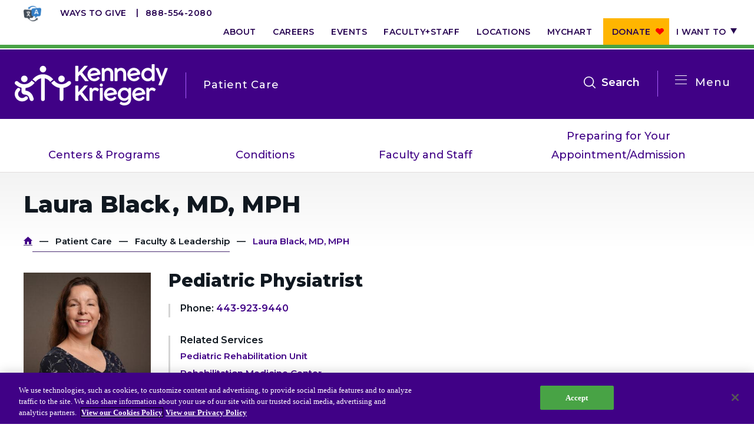

--- FILE ---
content_type: text/css
request_url: https://www.kennedykrieger.org/sites/default/files/css/css_2gvqBlzNXb2kQdjUCMBTRfj5Ydkb6iLDj5s3vlHQV1Y.css?delta=1&language=en&theme=kki&include=eJxLzs_PzkwtKMqPL8gpLdZPRuHqpFaU5GTmZeunFJUWJOboQbk62dmZ-uk5-UmJOTrFlcUlqbn6SYnFqQB92x3B
body_size: 80801
content:
@import url(https://fonts.googleapis.com/css?family=Montserrat:400,500,600,700,800);@import url(https://fonts.googleapis.com/css?family=Bitter:400,500,600,700,800);
/* @license GPL-2.0-or-later https://www.drupal.org/licensing/faq */
.slick-slider{position:relative;display:block;box-sizing:border-box;-webkit-touch-callout:none;-webkit-user-select:none;-moz-user-select:none;user-select:none;touch-action:pan-y;-webkit-tap-highlight-color:transparent}.slick-list{position:relative;overflow:hidden;display:block;margin:0;padding:0}.slick-list:focus{outline:0}.slick-list.dragging{cursor:pointer;cursor:hand}.slick-slider .slick-list,.slick-slider .slick-track{transform:translate3d(0,0,0)}.slick-track{position:relative;left:0;top:0;display:block;margin-left:auto;margin-right:auto}.slick-track:after,.slick-track:before{content:"";display:table}.slick-track:after{clear:both}.slick-loading .slick-track{visibility:hidden}.slick-slide{float:left;height:100%;min-height:1px;display:none}[dir=rtl] .slick-slide{float:right}.slick-slide img{display:block}.slick-slide.slick-loading img{display:none}.slick-slide.dragging img{pointer-events:none}.slick-initialized .slick-slide{display:block}.slick-loading .slick-slide{visibility:hidden}.slick-vertical .slick-slide{display:block;height:auto;border:1px solid transparent}.slick-arrow.slick-hidden{display:none}.mCustomScrollbar{touch-action:pinch-zoom}.mCustomScrollbar.mCS_no_scrollbar,.mCustomScrollbar.mCS_touch_action{touch-action:auto}.mCustomScrollBox{position:relative;overflow:hidden;height:100%;max-width:100%;outline:0;direction:ltr}.mCSB_container{overflow:hidden;width:auto;height:auto}.mCSB_inside>.mCSB_container{margin-right:30px}.mCSB_container.mCS_no_scrollbar_y.mCS_y_hidden{margin-right:0}.mCS-dir-rtl>.mCSB_inside>.mCSB_container{margin-right:0;margin-left:30px}.mCS-dir-rtl>.mCSB_inside>.mCSB_container.mCS_no_scrollbar_y.mCS_y_hidden{margin-left:0}.mCSB_scrollTools{position:absolute;width:16px;height:auto;left:auto;top:0;right:0;bottom:0}.mCSB_outside+.mCSB_scrollTools{right:-26px}.mCS-dir-rtl>.mCSB_inside>.mCSB_scrollTools,.mCS-dir-rtl>.mCSB_outside+.mCSB_scrollTools{right:auto;left:0}.mCS-dir-rtl>.mCSB_outside+.mCSB_scrollTools{left:-26px}.mCSB_scrollTools .mCSB_draggerContainer{position:absolute;top:0;left:0;bottom:0;right:0;height:auto}.mCSB_scrollTools a+.mCSB_draggerContainer{margin:20px 0}.mCSB_scrollTools .mCSB_draggerRail{width:2px;height:100%;margin:0 auto;border-radius:16px}.mCSB_scrollTools .mCSB_dragger{cursor:pointer;width:100%;height:30px;z-index:1}.mCSB_scrollTools .mCSB_dragger .mCSB_dragger_bar{position:relative;width:4px;height:100%;margin:0 auto;border-radius:16px;text-align:center}.mCSB_scrollTools_vertical.mCSB_scrollTools_onDrag_expand .mCSB_dragger.mCSB_dragger_onDrag_expanded .mCSB_dragger_bar,.mCSB_scrollTools_vertical.mCSB_scrollTools_onDrag_expand .mCSB_draggerContainer:hover .mCSB_dragger .mCSB_dragger_bar{width:12px}.mCSB_scrollTools_vertical.mCSB_scrollTools_onDrag_expand .mCSB_dragger.mCSB_dragger_onDrag_expanded+.mCSB_draggerRail,.mCSB_scrollTools_vertical.mCSB_scrollTools_onDrag_expand .mCSB_draggerContainer:hover .mCSB_draggerRail{width:8px}.mCSB_scrollTools .mCSB_buttonDown,.mCSB_scrollTools .mCSB_buttonUp{display:block;position:absolute;height:20px;width:100%;overflow:hidden;margin:0 auto;cursor:pointer}.mCSB_scrollTools .mCSB_buttonDown{bottom:0}.mCSB_horizontal.mCSB_inside>.mCSB_container{margin-right:0;margin-bottom:30px}.mCSB_horizontal.mCSB_outside>.mCSB_container{min-height:100%}.mCSB_horizontal>.mCSB_container.mCS_no_scrollbar_x.mCS_x_hidden{margin-bottom:0}.mCSB_scrollTools.mCSB_scrollTools_horizontal{width:auto;height:16px;top:auto;right:0;bottom:0;left:0}.mCustomScrollBox+.mCSB_scrollTools+.mCSB_scrollTools.mCSB_scrollTools_horizontal,.mCustomScrollBox+.mCSB_scrollTools.mCSB_scrollTools_horizontal{bottom:-26px}.mCSB_scrollTools.mCSB_scrollTools_horizontal a+.mCSB_draggerContainer{margin:0 20px}.mCSB_scrollTools.mCSB_scrollTools_horizontal .mCSB_draggerRail{width:100%;height:2px;margin:7px 0}.mCSB_scrollTools.mCSB_scrollTools_horizontal .mCSB_dragger{width:30px;height:100%;left:0}.mCSB_scrollTools.mCSB_scrollTools_horizontal .mCSB_dragger .mCSB_dragger_bar{width:100%;height:4px;margin:6px auto}.mCSB_scrollTools_horizontal.mCSB_scrollTools_onDrag_expand .mCSB_dragger.mCSB_dragger_onDrag_expanded .mCSB_dragger_bar,.mCSB_scrollTools_horizontal.mCSB_scrollTools_onDrag_expand .mCSB_draggerContainer:hover .mCSB_dragger .mCSB_dragger_bar{height:12px;margin:2px auto}.mCSB_scrollTools_horizontal.mCSB_scrollTools_onDrag_expand .mCSB_dragger.mCSB_dragger_onDrag_expanded+.mCSB_draggerRail,.mCSB_scrollTools_horizontal.mCSB_scrollTools_onDrag_expand .mCSB_draggerContainer:hover .mCSB_draggerRail{height:8px;margin:4px 0}.mCSB_scrollTools.mCSB_scrollTools_horizontal .mCSB_buttonLeft,.mCSB_scrollTools.mCSB_scrollTools_horizontal .mCSB_buttonRight{display:block;position:absolute;width:20px;height:100%;overflow:hidden;margin:0 auto;cursor:pointer}.mCSB_scrollTools.mCSB_scrollTools_horizontal .mCSB_buttonLeft{left:0}.mCSB_scrollTools.mCSB_scrollTools_horizontal .mCSB_buttonRight{right:0}.mCSB_container_wrapper{position:absolute;height:auto;width:auto;overflow:hidden;top:0;left:0;right:0;bottom:0;margin-right:30px;margin-bottom:30px}.mCSB_container_wrapper>.mCSB_container{padding-right:30px;padding-bottom:30px;box-sizing:border-box}.mCSB_vertical_horizontal>.mCSB_scrollTools.mCSB_scrollTools_vertical{bottom:20px}.mCSB_vertical_horizontal>.mCSB_scrollTools.mCSB_scrollTools_horizontal{right:20px}.mCSB_container_wrapper.mCS_no_scrollbar_x.mCS_x_hidden+.mCSB_scrollTools.mCSB_scrollTools_vertical{bottom:0}.mCS-dir-rtl>.mCustomScrollBox.mCSB_vertical_horizontal.mCSB_inside>.mCSB_scrollTools.mCSB_scrollTools_horizontal,.mCSB_container_wrapper.mCS_no_scrollbar_y.mCS_y_hidden+.mCSB_scrollTools~.mCSB_scrollTools.mCSB_scrollTools_horizontal{right:0}.mCS-dir-rtl>.mCustomScrollBox.mCSB_vertical_horizontal.mCSB_inside>.mCSB_scrollTools.mCSB_scrollTools_horizontal{left:20px}.mCS-dir-rtl>.mCustomScrollBox.mCSB_vertical_horizontal.mCSB_inside>.mCSB_container_wrapper.mCS_no_scrollbar_y.mCS_y_hidden+.mCSB_scrollTools~.mCSB_scrollTools.mCSB_scrollTools_horizontal{left:0}.mCS-dir-rtl>.mCSB_inside>.mCSB_container_wrapper{margin-right:0;margin-left:30px}.mCSB_container_wrapper.mCS_no_scrollbar_y.mCS_y_hidden>.mCSB_container{padding-right:0}.mCSB_container_wrapper.mCS_no_scrollbar_x.mCS_x_hidden>.mCSB_container{padding-bottom:0}.mCustomScrollBox.mCSB_vertical_horizontal.mCSB_inside>.mCSB_container_wrapper.mCS_no_scrollbar_y.mCS_y_hidden{margin-right:0;margin-left:0}.mCustomScrollBox.mCSB_vertical_horizontal.mCSB_inside>.mCSB_container_wrapper.mCS_no_scrollbar_x.mCS_x_hidden{margin-bottom:0}.mCSB_scrollTools,.mCSB_scrollTools .mCSB_buttonDown,.mCSB_scrollTools .mCSB_buttonLeft,.mCSB_scrollTools .mCSB_buttonRight,.mCSB_scrollTools .mCSB_buttonUp,.mCSB_scrollTools .mCSB_dragger .mCSB_dragger_bar{transition:opacity .2s ease-in-out,background-color .2s ease-in-out}.mCSB_scrollTools_horizontal.mCSB_scrollTools_onDrag_expand .mCSB_draggerRail,.mCSB_scrollTools_horizontal.mCSB_scrollTools_onDrag_expand .mCSB_dragger_bar,.mCSB_scrollTools_vertical.mCSB_scrollTools_onDrag_expand .mCSB_draggerRail,.mCSB_scrollTools_vertical.mCSB_scrollTools_onDrag_expand .mCSB_dragger_bar{transition:width .2s ease-out .2s,height .2s ease-out .2s,margin-left .2s ease-out .2s,margin-right .2s ease-out .2s,margin-top .2s ease-out .2s,margin-bottom .2s ease-out .2s,opacity .2s ease-in-out,background-color .2s ease-in-out}.mCSB_scrollTools{opacity:.75;filter:"alpha(opacity=75)";-ms-filter:"alpha(opacity=75)"}.mCS-autoHide>.mCustomScrollBox>.mCSB_scrollTools,.mCS-autoHide>.mCustomScrollBox~.mCSB_scrollTools{opacity:0;filter:"alpha(opacity=0)";-ms-filter:"alpha(opacity=0)"}.mCS-autoHide:hover>.mCustomScrollBox>.mCSB_scrollTools,.mCS-autoHide:hover>.mCustomScrollBox~.mCSB_scrollTools,.mCustomScrollBox:hover>.mCSB_scrollTools,.mCustomScrollBox:hover~.mCSB_scrollTools,.mCustomScrollbar>.mCustomScrollBox>.mCSB_scrollTools.mCSB_scrollTools_onDrag,.mCustomScrollbar>.mCustomScrollBox~.mCSB_scrollTools.mCSB_scrollTools_onDrag{opacity:1;filter:"alpha(opacity=100)";-ms-filter:"alpha(opacity=100)"}.mCSB_scrollTools .mCSB_draggerRail{background-color:#000;background-color:rgba(0,0,0,.4);filter:"alpha(opacity=40)";-ms-filter:"alpha(opacity=40)"}.mCSB_scrollTools .mCSB_dragger .mCSB_dragger_bar{background-color:#fff;background-color:rgba(255,255,255,.75);filter:"alpha(opacity=75)";-ms-filter:"alpha(opacity=75)"}.mCSB_scrollTools .mCSB_dragger:hover .mCSB_dragger_bar{background-color:#fff;background-color:rgba(255,255,255,.85);filter:"alpha(opacity=85)";-ms-filter:"alpha(opacity=85)"}.mCSB_scrollTools .mCSB_dragger.mCSB_dragger_onDrag .mCSB_dragger_bar,.mCSB_scrollTools .mCSB_dragger:active .mCSB_dragger_bar{background-color:#fff;background-color:rgba(255,255,255,.9);filter:"alpha(opacity=90)";-ms-filter:"alpha(opacity=90)"}.mCSB_scrollTools .mCSB_buttonDown,.mCSB_scrollTools .mCSB_buttonLeft,.mCSB_scrollTools .mCSB_buttonRight,.mCSB_scrollTools .mCSB_buttonUp{background-image:url(/themes/custom/kki/public/css/mCSB_buttons.png);background-repeat:no-repeat;opacity:.4;filter:"alpha(opacity=40)";-ms-filter:"alpha(opacity=40)"}.mCSB_scrollTools .mCSB_buttonUp{background-position:0 0}.mCSB_scrollTools .mCSB_buttonDown{background-position:0 -20px}.mCSB_scrollTools .mCSB_buttonLeft{background-position:0 -40px}.mCSB_scrollTools .mCSB_buttonRight{background-position:0 -56px}.mCSB_scrollTools .mCSB_buttonDown:hover,.mCSB_scrollTools .mCSB_buttonLeft:hover,.mCSB_scrollTools .mCSB_buttonRight:hover,.mCSB_scrollTools .mCSB_buttonUp:hover{opacity:.75;filter:"alpha(opacity=75)";-ms-filter:"alpha(opacity=75)"}.mCSB_scrollTools .mCSB_buttonDown:active,.mCSB_scrollTools .mCSB_buttonLeft:active,.mCSB_scrollTools .mCSB_buttonRight:active,.mCSB_scrollTools .mCSB_buttonUp:active{opacity:.9;filter:"alpha(opacity=90)";-ms-filter:"alpha(opacity=90)"}.mCS-dark.mCSB_scrollTools .mCSB_draggerRail{background-color:#000;background-color:rgba(0,0,0,.15)}.mCS-dark.mCSB_scrollTools .mCSB_dragger .mCSB_dragger_bar{background-color:#000;background-color:rgba(0,0,0,.75)}.mCS-dark.mCSB_scrollTools .mCSB_dragger:hover .mCSB_dragger_bar{background-color:rgba(0,0,0,.85)}.mCS-dark.mCSB_scrollTools .mCSB_dragger.mCSB_dragger_onDrag .mCSB_dragger_bar,.mCS-dark.mCSB_scrollTools .mCSB_dragger:active .mCSB_dragger_bar{background-color:rgba(0,0,0,.9)}.mCS-dark.mCSB_scrollTools .mCSB_buttonUp{background-position:-80px 0}.mCS-dark.mCSB_scrollTools .mCSB_buttonDown{background-position:-80px -20px}.mCS-dark.mCSB_scrollTools .mCSB_buttonLeft{background-position:-80px -40px}.mCS-dark.mCSB_scrollTools .mCSB_buttonRight{background-position:-80px -56px}.mCS-dark-2.mCSB_scrollTools .mCSB_draggerRail,.mCS-light-2.mCSB_scrollTools .mCSB_draggerRail{width:4px;background-color:#fff;background-color:rgba(255,255,255,.1);border-radius:1px}.mCS-dark-2.mCSB_scrollTools .mCSB_dragger .mCSB_dragger_bar,.mCS-light-2.mCSB_scrollTools .mCSB_dragger .mCSB_dragger_bar{width:4px;background-color:#fff;background-color:rgba(255,255,255,.75);border-radius:1px}.mCS-dark-2.mCSB_scrollTools_horizontal .mCSB_dragger .mCSB_dragger_bar,.mCS-dark-2.mCSB_scrollTools_horizontal .mCSB_draggerRail,.mCS-light-2.mCSB_scrollTools_horizontal .mCSB_dragger .mCSB_dragger_bar,.mCS-light-2.mCSB_scrollTools_horizontal .mCSB_draggerRail{width:100%;height:4px;margin:6px auto}.mCS-light-2.mCSB_scrollTools .mCSB_dragger:hover .mCSB_dragger_bar{background-color:#fff;background-color:rgba(255,255,255,.85)}.mCS-light-2.mCSB_scrollTools .mCSB_dragger.mCSB_dragger_onDrag .mCSB_dragger_bar,.mCS-light-2.mCSB_scrollTools .mCSB_dragger:active .mCSB_dragger_bar{background-color:#fff;background-color:rgba(255,255,255,.9)}.mCS-light-2.mCSB_scrollTools .mCSB_buttonUp{background-position:-32px 0}.mCS-light-2.mCSB_scrollTools .mCSB_buttonDown{background-position:-32px -20px}.mCS-light-2.mCSB_scrollTools .mCSB_buttonLeft{background-position:-40px -40px}.mCS-light-2.mCSB_scrollTools .mCSB_buttonRight{background-position:-40px -56px}.mCS-dark-2.mCSB_scrollTools .mCSB_draggerRail{background-color:#000;background-color:rgba(0,0,0,.1);border-radius:1px}.mCS-dark-2.mCSB_scrollTools .mCSB_dragger .mCSB_dragger_bar{background-color:#000;background-color:rgba(0,0,0,.75);border-radius:1px}.mCS-dark-2.mCSB_scrollTools .mCSB_dragger:hover .mCSB_dragger_bar{background-color:#000;background-color:rgba(0,0,0,.85)}.mCS-dark-2.mCSB_scrollTools .mCSB_dragger.mCSB_dragger_onDrag .mCSB_dragger_bar,.mCS-dark-2.mCSB_scrollTools .mCSB_dragger:active .mCSB_dragger_bar{background-color:#000;background-color:rgba(0,0,0,.9)}.mCS-dark-2.mCSB_scrollTools .mCSB_buttonUp{background-position:-112px 0}.mCS-dark-2.mCSB_scrollTools .mCSB_buttonDown{background-position:-112px -20px}.mCS-dark-2.mCSB_scrollTools .mCSB_buttonLeft{background-position:-120px -40px}.mCS-dark-2.mCSB_scrollTools .mCSB_buttonRight{background-position:-120px -56px}.mCS-dark-thick.mCSB_scrollTools .mCSB_draggerRail,.mCS-light-thick.mCSB_scrollTools .mCSB_draggerRail{width:4px;background-color:#fff;background-color:rgba(255,255,255,.1);border-radius:2px}.mCS-dark-thick.mCSB_scrollTools .mCSB_dragger .mCSB_dragger_bar,.mCS-light-thick.mCSB_scrollTools .mCSB_dragger .mCSB_dragger_bar{width:6px;background-color:#fff;background-color:rgba(255,255,255,.75);border-radius:2px}.mCS-dark-thick.mCSB_scrollTools_horizontal .mCSB_draggerRail,.mCS-light-thick.mCSB_scrollTools_horizontal .mCSB_draggerRail{width:100%;height:4px;margin:6px 0}.mCS-dark-thick.mCSB_scrollTools_horizontal .mCSB_dragger .mCSB_dragger_bar,.mCS-light-thick.mCSB_scrollTools_horizontal .mCSB_dragger .mCSB_dragger_bar{width:100%;height:6px;margin:5px auto}.mCS-light-thick.mCSB_scrollTools .mCSB_dragger:hover .mCSB_dragger_bar{background-color:#fff;background-color:rgba(255,255,255,.85)}.mCS-light-thick.mCSB_scrollTools .mCSB_dragger.mCSB_dragger_onDrag .mCSB_dragger_bar,.mCS-light-thick.mCSB_scrollTools .mCSB_dragger:active .mCSB_dragger_bar{background-color:#fff;background-color:rgba(255,255,255,.9)}.mCS-light-thick.mCSB_scrollTools .mCSB_buttonUp{background-position:-16px 0}.mCS-light-thick.mCSB_scrollTools .mCSB_buttonDown{background-position:-16px -20px}.mCS-light-thick.mCSB_scrollTools .mCSB_buttonLeft{background-position:-20px -40px}.mCS-light-thick.mCSB_scrollTools .mCSB_buttonRight{background-position:-20px -56px}.mCS-dark-thick.mCSB_scrollTools .mCSB_draggerRail{background-color:#000;background-color:rgba(0,0,0,.1);border-radius:2px}.mCS-dark-thick.mCSB_scrollTools .mCSB_dragger .mCSB_dragger_bar{background-color:#000;background-color:rgba(0,0,0,.75);border-radius:2px}.mCS-dark-thick.mCSB_scrollTools .mCSB_dragger:hover .mCSB_dragger_bar{background-color:#000;background-color:rgba(0,0,0,.85)}.mCS-dark-thick.mCSB_scrollTools .mCSB_dragger.mCSB_dragger_onDrag .mCSB_dragger_bar,.mCS-dark-thick.mCSB_scrollTools .mCSB_dragger:active .mCSB_dragger_bar{background-color:#000;background-color:rgba(0,0,0,.9)}.mCS-dark-thick.mCSB_scrollTools .mCSB_buttonUp{background-position:-96px 0}.mCS-dark-thick.mCSB_scrollTools .mCSB_buttonDown{background-position:-96px -20px}.mCS-dark-thick.mCSB_scrollTools .mCSB_buttonLeft{background-position:-100px -40px}.mCS-dark-thick.mCSB_scrollTools .mCSB_buttonRight{background-position:-100px -56px}.mCS-light-thin.mCSB_scrollTools .mCSB_draggerRail{background-color:#fff;background-color:rgba(255,255,255,.1)}.mCS-dark-thin.mCSB_scrollTools .mCSB_dragger .mCSB_dragger_bar,.mCS-light-thin.mCSB_scrollTools .mCSB_dragger .mCSB_dragger_bar{width:2px}.mCS-dark-thin.mCSB_scrollTools_horizontal .mCSB_draggerRail,.mCS-light-thin.mCSB_scrollTools_horizontal .mCSB_draggerRail{width:100%}.mCS-dark-thin.mCSB_scrollTools_horizontal .mCSB_dragger .mCSB_dragger_bar,.mCS-light-thin.mCSB_scrollTools_horizontal .mCSB_dragger .mCSB_dragger_bar{width:100%;height:2px;margin:7px auto}.mCS-dark-thin.mCSB_scrollTools .mCSB_draggerRail{background-color:#000;background-color:rgba(0,0,0,.15)}.mCS-dark-thin.mCSB_scrollTools .mCSB_dragger .mCSB_dragger_bar{background-color:#000;background-color:rgba(0,0,0,.75)}.mCS-dark-thin.mCSB_scrollTools .mCSB_dragger:hover .mCSB_dragger_bar{background-color:#000;background-color:rgba(0,0,0,.85)}.mCS-dark-thin.mCSB_scrollTools .mCSB_dragger.mCSB_dragger_onDrag .mCSB_dragger_bar,.mCS-dark-thin.mCSB_scrollTools .mCSB_dragger:active .mCSB_dragger_bar{background-color:#000;background-color:rgba(0,0,0,.9)}.mCS-dark-thin.mCSB_scrollTools .mCSB_buttonUp{background-position:-80px 0}.mCS-dark-thin.mCSB_scrollTools .mCSB_buttonDown{background-position:-80px -20px}.mCS-dark-thin.mCSB_scrollTools .mCSB_buttonLeft{background-position:-80px -40px}.mCS-dark-thin.mCSB_scrollTools .mCSB_buttonRight{background-position:-80px -56px}.mCS-rounded.mCSB_scrollTools .mCSB_draggerRail{background-color:#fff;background-color:rgba(255,255,255,.15)}.mCS-rounded-dark.mCSB_scrollTools .mCSB_dragger,.mCS-rounded-dots-dark.mCSB_scrollTools .mCSB_dragger,.mCS-rounded-dots.mCSB_scrollTools .mCSB_dragger,.mCS-rounded.mCSB_scrollTools .mCSB_dragger{height:14px}.mCS-rounded-dark.mCSB_scrollTools .mCSB_dragger .mCSB_dragger_bar,.mCS-rounded-dots-dark.mCSB_scrollTools .mCSB_dragger .mCSB_dragger_bar,.mCS-rounded-dots.mCSB_scrollTools .mCSB_dragger .mCSB_dragger_bar,.mCS-rounded.mCSB_scrollTools .mCSB_dragger .mCSB_dragger_bar{width:14px;margin:0 1px}.mCS-rounded-dark.mCSB_scrollTools_horizontal .mCSB_dragger,.mCS-rounded-dots-dark.mCSB_scrollTools_horizontal .mCSB_dragger,.mCS-rounded-dots.mCSB_scrollTools_horizontal .mCSB_dragger,.mCS-rounded.mCSB_scrollTools_horizontal .mCSB_dragger{width:14px}.mCS-rounded-dark.mCSB_scrollTools_horizontal .mCSB_dragger .mCSB_dragger_bar,.mCS-rounded-dots-dark.mCSB_scrollTools_horizontal .mCSB_dragger .mCSB_dragger_bar,.mCS-rounded-dots.mCSB_scrollTools_horizontal .mCSB_dragger .mCSB_dragger_bar,.mCS-rounded.mCSB_scrollTools_horizontal .mCSB_dragger .mCSB_dragger_bar{height:14px;margin:1px 0}.mCS-rounded-dark.mCSB_scrollTools_vertical.mCSB_scrollTools_onDrag_expand .mCSB_dragger.mCSB_dragger_onDrag_expanded .mCSB_dragger_bar,.mCS-rounded-dark.mCSB_scrollTools_vertical.mCSB_scrollTools_onDrag_expand .mCSB_draggerContainer:hover .mCSB_dragger .mCSB_dragger_bar,.mCS-rounded.mCSB_scrollTools_vertical.mCSB_scrollTools_onDrag_expand .mCSB_dragger.mCSB_dragger_onDrag_expanded .mCSB_dragger_bar,.mCS-rounded.mCSB_scrollTools_vertical.mCSB_scrollTools_onDrag_expand .mCSB_draggerContainer:hover .mCSB_dragger .mCSB_dragger_bar{width:16px;height:16px;margin:-1px 0}.mCS-rounded-dark.mCSB_scrollTools_vertical.mCSB_scrollTools_onDrag_expand .mCSB_dragger.mCSB_dragger_onDrag_expanded+.mCSB_draggerRail,.mCS-rounded-dark.mCSB_scrollTools_vertical.mCSB_scrollTools_onDrag_expand .mCSB_draggerContainer:hover .mCSB_draggerRail,.mCS-rounded.mCSB_scrollTools_vertical.mCSB_scrollTools_onDrag_expand .mCSB_dragger.mCSB_dragger_onDrag_expanded+.mCSB_draggerRail,.mCS-rounded.mCSB_scrollTools_vertical.mCSB_scrollTools_onDrag_expand .mCSB_draggerContainer:hover .mCSB_draggerRail{width:4px}.mCS-rounded-dark.mCSB_scrollTools_horizontal.mCSB_scrollTools_onDrag_expand .mCSB_dragger.mCSB_dragger_onDrag_expanded .mCSB_dragger_bar,.mCS-rounded-dark.mCSB_scrollTools_horizontal.mCSB_scrollTools_onDrag_expand .mCSB_draggerContainer:hover .mCSB_dragger .mCSB_dragger_bar,.mCS-rounded.mCSB_scrollTools_horizontal.mCSB_scrollTools_onDrag_expand .mCSB_dragger.mCSB_dragger_onDrag_expanded .mCSB_dragger_bar,.mCS-rounded.mCSB_scrollTools_horizontal.mCSB_scrollTools_onDrag_expand .mCSB_draggerContainer:hover .mCSB_dragger .mCSB_dragger_bar{height:16px;width:16px;margin:0 -1px}.mCS-rounded-dark.mCSB_scrollTools_horizontal.mCSB_scrollTools_onDrag_expand .mCSB_dragger.mCSB_dragger_onDrag_expanded+.mCSB_draggerRail,.mCS-rounded-dark.mCSB_scrollTools_horizontal.mCSB_scrollTools_onDrag_expand .mCSB_draggerContainer:hover .mCSB_draggerRail,.mCS-rounded.mCSB_scrollTools_horizontal.mCSB_scrollTools_onDrag_expand .mCSB_dragger.mCSB_dragger_onDrag_expanded+.mCSB_draggerRail,.mCS-rounded.mCSB_scrollTools_horizontal.mCSB_scrollTools_onDrag_expand .mCSB_draggerContainer:hover .mCSB_draggerRail{height:4px;margin:6px 0}.mCS-rounded.mCSB_scrollTools .mCSB_buttonUp{background-position:0 -72px}.mCS-rounded.mCSB_scrollTools .mCSB_buttonDown{background-position:0 -92px}.mCS-rounded.mCSB_scrollTools .mCSB_buttonLeft{background-position:0 -112px}.mCS-rounded.mCSB_scrollTools .mCSB_buttonRight{background-position:0 -128px}.mCS-rounded-dark.mCSB_scrollTools .mCSB_dragger .mCSB_dragger_bar,.mCS-rounded-dots-dark.mCSB_scrollTools .mCSB_dragger .mCSB_dragger_bar{background-color:#000;background-color:rgba(0,0,0,.75)}.mCS-rounded-dark.mCSB_scrollTools .mCSB_draggerRail{background-color:#000;background-color:rgba(0,0,0,.15)}.mCS-rounded-dark.mCSB_scrollTools .mCSB_dragger:hover .mCSB_dragger_bar,.mCS-rounded-dots-dark.mCSB_scrollTools .mCSB_dragger:hover .mCSB_dragger_bar{background-color:#000;background-color:rgba(0,0,0,.85)}.mCS-rounded-dark.mCSB_scrollTools .mCSB_dragger.mCSB_dragger_onDrag .mCSB_dragger_bar,.mCS-rounded-dark.mCSB_scrollTools .mCSB_dragger:active .mCSB_dragger_bar,.mCS-rounded-dots-dark.mCSB_scrollTools .mCSB_dragger.mCSB_dragger_onDrag .mCSB_dragger_bar,.mCS-rounded-dots-dark.mCSB_scrollTools .mCSB_dragger:active .mCSB_dragger_bar{background-color:#000;background-color:rgba(0,0,0,.9)}.mCS-rounded-dark.mCSB_scrollTools .mCSB_buttonUp{background-position:-80px -72px}.mCS-rounded-dark.mCSB_scrollTools .mCSB_buttonDown{background-position:-80px -92px}.mCS-rounded-dark.mCSB_scrollTools .mCSB_buttonLeft{background-position:-80px -112px}.mCS-rounded-dark.mCSB_scrollTools .mCSB_buttonRight{background-position:-80px -128px}.mCS-rounded-dots-dark.mCSB_scrollTools_vertical .mCSB_draggerRail,.mCS-rounded-dots.mCSB_scrollTools_vertical .mCSB_draggerRail{width:4px}.mCS-rounded-dots-dark.mCSB_scrollTools .mCSB_draggerRail,.mCS-rounded-dots-dark.mCSB_scrollTools_horizontal .mCSB_draggerRail,.mCS-rounded-dots.mCSB_scrollTools .mCSB_draggerRail,.mCS-rounded-dots.mCSB_scrollTools_horizontal .mCSB_draggerRail{background-color:transparent;background-position:center}.mCS-rounded-dots-dark.mCSB_scrollTools .mCSB_draggerRail,.mCS-rounded-dots.mCSB_scrollTools .mCSB_draggerRail{background-image:url([data-uri]);background-repeat:repeat-y;opacity:.3;filter:"alpha(opacity=30)";-ms-filter:"alpha(opacity=30)"}.mCS-rounded-dots-dark.mCSB_scrollTools_horizontal .mCSB_draggerRail,.mCS-rounded-dots.mCSB_scrollTools_horizontal .mCSB_draggerRail{height:4px;margin:6px 0;background-repeat:repeat-x}.mCS-rounded-dots.mCSB_scrollTools .mCSB_buttonUp{background-position:-16px -72px}.mCS-rounded-dots.mCSB_scrollTools .mCSB_buttonDown{background-position:-16px -92px}.mCS-rounded-dots.mCSB_scrollTools .mCSB_buttonLeft{background-position:-20px -112px}.mCS-rounded-dots.mCSB_scrollTools .mCSB_buttonRight{background-position:-20px -128px}.mCS-rounded-dots-dark.mCSB_scrollTools .mCSB_draggerRail{background-image:url([data-uri])}.mCS-rounded-dots-dark.mCSB_scrollTools .mCSB_buttonUp{background-position:-96px -72px}.mCS-rounded-dots-dark.mCSB_scrollTools .mCSB_buttonDown{background-position:-96px -92px}.mCS-rounded-dots-dark.mCSB_scrollTools .mCSB_buttonLeft{background-position:-100px -112px}.mCS-rounded-dots-dark.mCSB_scrollTools .mCSB_buttonRight{background-position:-100px -128px}.mCS-3d-dark.mCSB_scrollTools .mCSB_dragger .mCSB_dragger_bar,.mCS-3d-thick-dark.mCSB_scrollTools .mCSB_dragger .mCSB_dragger_bar,.mCS-3d-thick.mCSB_scrollTools .mCSB_dragger .mCSB_dragger_bar,.mCS-3d.mCSB_scrollTools .mCSB_dragger .mCSB_dragger_bar{background-repeat:repeat-y;background-image:linear-gradient(to right,rgba(255,255,255,.5) 0,rgba(255,255,255,0) 100%)}.mCS-3d-dark.mCSB_scrollTools_horizontal .mCSB_dragger .mCSB_dragger_bar,.mCS-3d-thick-dark.mCSB_scrollTools_horizontal .mCSB_dragger .mCSB_dragger_bar,.mCS-3d-thick.mCSB_scrollTools_horizontal .mCSB_dragger .mCSB_dragger_bar,.mCS-3d.mCSB_scrollTools_horizontal .mCSB_dragger .mCSB_dragger_bar{background-repeat:repeat-x;background-image:linear-gradient(to bottom,rgba(255,255,255,.5) 0,rgba(255,255,255,0) 100%)}.mCS-3d-dark.mCSB_scrollTools_vertical .mCSB_dragger,.mCS-3d.mCSB_scrollTools_vertical .mCSB_dragger{height:70px}.mCS-3d-dark.mCSB_scrollTools_horizontal .mCSB_dragger,.mCS-3d.mCSB_scrollTools_horizontal .mCSB_dragger{width:70px}.mCS-3d-dark.mCSB_scrollTools,.mCS-3d.mCSB_scrollTools{opacity:1;filter:"alpha(opacity=30)";-ms-filter:"alpha(opacity=30)"}.mCS-3d-dark.mCSB_scrollTools .mCSB_dragger .mCSB_dragger_bar,.mCS-3d-dark.mCSB_scrollTools .mCSB_draggerRail,.mCS-3d.mCSB_scrollTools .mCSB_dragger .mCSB_dragger_bar,.mCS-3d.mCSB_scrollTools .mCSB_draggerRail{border-radius:16px}.mCS-3d-dark.mCSB_scrollTools .mCSB_draggerRail,.mCS-3d.mCSB_scrollTools .mCSB_draggerRail{width:8px;background-color:#000;background-color:rgba(0,0,0,.2);box-shadow:inset 1px 0 1px rgba(0,0,0,.5),inset -1px 0 1px rgba(255,255,255,.2)}.mCS-3d-dark.mCSB_scrollTools .mCSB_dragger .mCSB_dragger_bar,.mCS-3d-dark.mCSB_scrollTools .mCSB_dragger.mCSB_dragger_onDrag .mCSB_dragger_bar,.mCS-3d-dark.mCSB_scrollTools .mCSB_dragger:active .mCSB_dragger_bar,.mCS-3d-dark.mCSB_scrollTools .mCSB_dragger:hover .mCSB_dragger_bar,.mCS-3d.mCSB_scrollTools .mCSB_dragger .mCSB_dragger_bar,.mCS-3d.mCSB_scrollTools .mCSB_dragger.mCSB_dragger_onDrag .mCSB_dragger_bar,.mCS-3d.mCSB_scrollTools .mCSB_dragger:active .mCSB_dragger_bar,.mCS-3d.mCSB_scrollTools .mCSB_dragger:hover .mCSB_dragger_bar{background-color:#555}.mCS-3d-dark.mCSB_scrollTools .mCSB_dragger .mCSB_dragger_bar,.mCS-3d.mCSB_scrollTools .mCSB_dragger .mCSB_dragger_bar{width:8px}.mCS-3d-dark.mCSB_scrollTools_horizontal .mCSB_draggerRail,.mCS-3d.mCSB_scrollTools_horizontal .mCSB_draggerRail{width:100%;height:8px;margin:4px 0;box-shadow:inset 0 1px 1px rgba(0,0,0,.5),inset 0 -1px 1px rgba(255,255,255,.2)}.mCS-3d-dark.mCSB_scrollTools_horizontal .mCSB_dragger .mCSB_dragger_bar,.mCS-3d.mCSB_scrollTools_horizontal .mCSB_dragger .mCSB_dragger_bar{width:100%;height:8px;margin:4px auto}.mCS-3d.mCSB_scrollTools .mCSB_buttonUp{background-position:-32px -72px}.mCS-3d.mCSB_scrollTools .mCSB_buttonDown{background-position:-32px -92px}.mCS-3d.mCSB_scrollTools .mCSB_buttonLeft{background-position:-40px -112px}.mCS-3d.mCSB_scrollTools .mCSB_buttonRight{background-position:-40px -128px}.mCS-3d-dark.mCSB_scrollTools .mCSB_draggerRail{background-color:#000;background-color:rgba(0,0,0,.1);box-shadow:inset 1px 0 1px rgba(0,0,0,.1)}.mCS-3d-dark.mCSB_scrollTools_horizontal .mCSB_draggerRail{box-shadow:inset 0 1px 1px rgba(0,0,0,.1)}.mCS-3d-dark.mCSB_scrollTools .mCSB_buttonUp{background-position:-112px -72px}.mCS-3d-dark.mCSB_scrollTools .mCSB_buttonDown{background-position:-112px -92px}.mCS-3d-dark.mCSB_scrollTools .mCSB_buttonLeft{background-position:-120px -112px}.mCS-3d-dark.mCSB_scrollTools .mCSB_buttonRight{background-position:-120px -128px}.mCS-3d-thick-dark.mCSB_scrollTools,.mCS-3d-thick.mCSB_scrollTools{opacity:1;filter:"alpha(opacity=30)";-ms-filter:"alpha(opacity=30)"}.mCS-3d-thick-dark.mCSB_scrollTools,.mCS-3d-thick-dark.mCSB_scrollTools .mCSB_draggerContainer,.mCS-3d-thick.mCSB_scrollTools,.mCS-3d-thick.mCSB_scrollTools .mCSB_draggerContainer{border-radius:7px}.mCS-3d-thick-dark.mCSB_scrollTools .mCSB_dragger .mCSB_dragger_bar,.mCS-3d-thick.mCSB_scrollTools .mCSB_dragger .mCSB_dragger_bar{border-radius:5px}.mCSB_inside+.mCS-3d-thick-dark.mCSB_scrollTools_vertical,.mCSB_inside+.mCS-3d-thick.mCSB_scrollTools_vertical{right:1px}.mCS-3d-thick-dark.mCSB_scrollTools_vertical,.mCS-3d-thick.mCSB_scrollTools_vertical{box-shadow:inset 1px 0 1px rgba(0,0,0,.1),inset 0 0 14px rgba(0,0,0,.5)}.mCS-3d-thick-dark.mCSB_scrollTools_horizontal,.mCS-3d-thick.mCSB_scrollTools_horizontal{bottom:1px;box-shadow:inset 0 1px 1px rgba(0,0,0,.1),inset 0 0 14px rgba(0,0,0,.5)}.mCS-3d-thick-dark.mCSB_scrollTools .mCSB_dragger .mCSB_dragger_bar,.mCS-3d-thick.mCSB_scrollTools .mCSB_dragger .mCSB_dragger_bar{box-shadow:inset 1px 0 0 rgba(255,255,255,.4);width:12px;margin:2px;position:absolute;height:auto;top:0;bottom:0;left:0;right:0}.mCS-3d-thick-dark.mCSB_scrollTools_horizontal .mCSB_dragger .mCSB_dragger_bar,.mCS-3d-thick.mCSB_scrollTools_horizontal .mCSB_dragger .mCSB_dragger_bar{box-shadow:inset 0 1px 0 rgba(255,255,255,.4)}.mCS-3d-thick.mCSB_scrollTools .mCSB_dragger .mCSB_dragger_bar,.mCS-3d-thick.mCSB_scrollTools .mCSB_dragger.mCSB_dragger_onDrag .mCSB_dragger_bar,.mCS-3d-thick.mCSB_scrollTools .mCSB_dragger:active .mCSB_dragger_bar,.mCS-3d-thick.mCSB_scrollTools .mCSB_dragger:hover .mCSB_dragger_bar{background-color:#555}.mCS-3d-thick-dark.mCSB_scrollTools_horizontal .mCSB_dragger .mCSB_dragger_bar,.mCS-3d-thick.mCSB_scrollTools_horizontal .mCSB_dragger .mCSB_dragger_bar{height:12px;width:auto}.mCS-3d-thick.mCSB_scrollTools .mCSB_draggerContainer{background-color:#000;background-color:rgba(0,0,0,.05);box-shadow:inset 1px 1px 16px rgba(0,0,0,.1)}.mCS-3d-thick.mCSB_scrollTools .mCSB_draggerRail{background-color:transparent}.mCS-3d-thick.mCSB_scrollTools .mCSB_buttonUp{background-position:-32px -72px}.mCS-3d-thick.mCSB_scrollTools .mCSB_buttonDown{background-position:-32px -92px}.mCS-3d-thick.mCSB_scrollTools .mCSB_buttonLeft{background-position:-40px -112px}.mCS-3d-thick.mCSB_scrollTools .mCSB_buttonRight{background-position:-40px -128px}.mCS-3d-thick-dark.mCSB_scrollTools{box-shadow:inset 0 0 14px rgba(0,0,0,.2)}.mCS-3d-thick-dark.mCSB_scrollTools_horizontal{box-shadow:inset 0 1px 1px rgba(0,0,0,.1),inset 0 0 14px rgba(0,0,0,.2)}.mCS-3d-thick-dark.mCSB_scrollTools .mCSB_dragger .mCSB_dragger_bar{box-shadow:inset 1px 0 0 rgba(255,255,255,.4),inset -1px 0 0 rgba(0,0,0,.2)}.mCS-3d-thick-dark.mCSB_scrollTools_horizontal .mCSB_dragger .mCSB_dragger_bar{box-shadow:inset 0 1px 0 rgba(255,255,255,.4),inset 0 -1px 0 rgba(0,0,0,.2)}.mCS-3d-thick-dark.mCSB_scrollTools .mCSB_dragger .mCSB_dragger_bar,.mCS-3d-thick-dark.mCSB_scrollTools .mCSB_dragger.mCSB_dragger_onDrag .mCSB_dragger_bar,.mCS-3d-thick-dark.mCSB_scrollTools .mCSB_dragger:active .mCSB_dragger_bar,.mCS-3d-thick-dark.mCSB_scrollTools .mCSB_dragger:hover .mCSB_dragger_bar{background-color:#777}.mCS-3d-thick-dark.mCSB_scrollTools .mCSB_draggerContainer{background-color:#fff;background-color:rgba(0,0,0,.05);box-shadow:inset 1px 1px 16px rgba(0,0,0,.1)}.mCS-3d-thick-dark.mCSB_scrollTools .mCSB_draggerRail{background-color:transparent}.mCS-3d-thick-dark.mCSB_scrollTools .mCSB_buttonUp{background-position:-112px -72px}.mCS-3d-thick-dark.mCSB_scrollTools .mCSB_buttonDown{background-position:-112px -92px}.mCS-3d-thick-dark.mCSB_scrollTools .mCSB_buttonLeft{background-position:-120px -112px}.mCS-3d-thick-dark.mCSB_scrollTools .mCSB_buttonRight{background-position:-120px -128px}.mCSB_outside+.mCS-minimal-dark.mCSB_scrollTools_vertical,.mCSB_outside+.mCS-minimal.mCSB_scrollTools_vertical{right:0;margin:12px 0}.mCustomScrollBox.mCS-minimal+.mCSB_scrollTools+.mCSB_scrollTools.mCSB_scrollTools_horizontal,.mCustomScrollBox.mCS-minimal+.mCSB_scrollTools.mCSB_scrollTools_horizontal,.mCustomScrollBox.mCS-minimal-dark+.mCSB_scrollTools+.mCSB_scrollTools.mCSB_scrollTools_horizontal,.mCustomScrollBox.mCS-minimal-dark+.mCSB_scrollTools.mCSB_scrollTools_horizontal{bottom:0;margin:0 12px}.mCS-dir-rtl>.mCSB_outside+.mCS-minimal-dark.mCSB_scrollTools_vertical,.mCS-dir-rtl>.mCSB_outside+.mCS-minimal.mCSB_scrollTools_vertical{left:0;right:auto}.mCS-minimal-dark.mCSB_scrollTools .mCSB_draggerRail,.mCS-minimal.mCSB_scrollTools .mCSB_draggerRail{background-color:transparent}.mCS-minimal-dark.mCSB_scrollTools_vertical .mCSB_dragger,.mCS-minimal.mCSB_scrollTools_vertical .mCSB_dragger{height:50px}.mCS-minimal-dark.mCSB_scrollTools_horizontal .mCSB_dragger,.mCS-minimal.mCSB_scrollTools_horizontal .mCSB_dragger{width:50px}.mCS-minimal.mCSB_scrollTools .mCSB_dragger .mCSB_dragger_bar{background-color:#fff;background-color:rgba(255,255,255,.2);filter:"alpha(opacity=20)";-ms-filter:"alpha(opacity=20)"}.mCS-minimal.mCSB_scrollTools .mCSB_dragger.mCSB_dragger_onDrag .mCSB_dragger_bar,.mCS-minimal.mCSB_scrollTools .mCSB_dragger:active .mCSB_dragger_bar{background-color:#fff;background-color:rgba(255,255,255,.5);filter:"alpha(opacity=50)";-ms-filter:"alpha(opacity=50)"}.mCS-minimal-dark.mCSB_scrollTools .mCSB_dragger .mCSB_dragger_bar{background-color:#000;background-color:rgba(0,0,0,.2);filter:"alpha(opacity=20)";-ms-filter:"alpha(opacity=20)"}.mCS-minimal-dark.mCSB_scrollTools .mCSB_dragger.mCSB_dragger_onDrag .mCSB_dragger_bar,.mCS-minimal-dark.mCSB_scrollTools .mCSB_dragger:active .mCSB_dragger_bar{background-color:#000;background-color:rgba(0,0,0,.5);filter:"alpha(opacity=50)";-ms-filter:"alpha(opacity=50)"}.mCS-dark-3.mCSB_scrollTools .mCSB_draggerRail,.mCS-light-3.mCSB_scrollTools .mCSB_draggerRail{width:6px;background-color:#000;background-color:rgba(0,0,0,.2)}.mCS-dark-3.mCSB_scrollTools .mCSB_dragger .mCSB_dragger_bar,.mCS-light-3.mCSB_scrollTools .mCSB_dragger .mCSB_dragger_bar{width:6px}.mCS-dark-3.mCSB_scrollTools_horizontal .mCSB_dragger .mCSB_dragger_bar,.mCS-dark-3.mCSB_scrollTools_horizontal .mCSB_draggerRail,.mCS-light-3.mCSB_scrollTools_horizontal .mCSB_dragger .mCSB_dragger_bar,.mCS-light-3.mCSB_scrollTools_horizontal .mCSB_draggerRail{width:100%;height:6px;margin:5px 0}.mCS-dark-3.mCSB_scrollTools_vertical.mCSB_scrollTools_onDrag_expand .mCSB_dragger.mCSB_dragger_onDrag_expanded+.mCSB_draggerRail,.mCS-dark-3.mCSB_scrollTools_vertical.mCSB_scrollTools_onDrag_expand .mCSB_draggerContainer:hover .mCSB_draggerRail,.mCS-light-3.mCSB_scrollTools_vertical.mCSB_scrollTools_onDrag_expand .mCSB_dragger.mCSB_dragger_onDrag_expanded+.mCSB_draggerRail,.mCS-light-3.mCSB_scrollTools_vertical.mCSB_scrollTools_onDrag_expand .mCSB_draggerContainer:hover .mCSB_draggerRail{width:12px}.mCS-dark-3.mCSB_scrollTools_horizontal.mCSB_scrollTools_onDrag_expand .mCSB_dragger.mCSB_dragger_onDrag_expanded+.mCSB_draggerRail,.mCS-dark-3.mCSB_scrollTools_horizontal.mCSB_scrollTools_onDrag_expand .mCSB_draggerContainer:hover .mCSB_draggerRail,.mCS-light-3.mCSB_scrollTools_horizontal.mCSB_scrollTools_onDrag_expand .mCSB_dragger.mCSB_dragger_onDrag_expanded+.mCSB_draggerRail,.mCS-light-3.mCSB_scrollTools_horizontal.mCSB_scrollTools_onDrag_expand .mCSB_draggerContainer:hover .mCSB_draggerRail{height:12px;margin:2px 0}.mCS-light-3.mCSB_scrollTools .mCSB_buttonUp{background-position:-32px -72px}.mCS-light-3.mCSB_scrollTools .mCSB_buttonDown{background-position:-32px -92px}.mCS-light-3.mCSB_scrollTools .mCSB_buttonLeft{background-position:-40px -112px}.mCS-light-3.mCSB_scrollTools .mCSB_buttonRight{background-position:-40px -128px}.mCS-dark-3.mCSB_scrollTools .mCSB_dragger .mCSB_dragger_bar{background-color:#000;background-color:rgba(0,0,0,.75)}.mCS-dark-3.mCSB_scrollTools .mCSB_dragger:hover .mCSB_dragger_bar{background-color:#000;background-color:rgba(0,0,0,.85)}.mCS-dark-3.mCSB_scrollTools .mCSB_dragger.mCSB_dragger_onDrag .mCSB_dragger_bar,.mCS-dark-3.mCSB_scrollTools .mCSB_dragger:active .mCSB_dragger_bar{background-color:#000;background-color:rgba(0,0,0,.9)}.mCS-dark-3.mCSB_scrollTools .mCSB_draggerRail{background-color:#000;background-color:rgba(0,0,0,.1)}.mCS-dark-3.mCSB_scrollTools .mCSB_buttonUp{background-position:-112px -72px}.mCS-dark-3.mCSB_scrollTools .mCSB_buttonDown{background-position:-112px -92px}.mCS-dark-3.mCSB_scrollTools .mCSB_buttonLeft{background-position:-120px -112px}.mCS-dark-3.mCSB_scrollTools .mCSB_buttonRight{background-position:-120px -128px}.mCS-inset-2-dark.mCSB_scrollTools .mCSB_draggerRail,.mCS-inset-2.mCSB_scrollTools .mCSB_draggerRail,.mCS-inset-3-dark.mCSB_scrollTools .mCSB_draggerRail,.mCS-inset-3.mCSB_scrollTools .mCSB_draggerRail,.mCS-inset-dark.mCSB_scrollTools .mCSB_draggerRail,.mCS-inset.mCSB_scrollTools .mCSB_draggerRail{width:12px;background-color:#000;background-color:rgba(0,0,0,.2)}.mCS-inset-2-dark.mCSB_scrollTools .mCSB_dragger .mCSB_dragger_bar,.mCS-inset-2.mCSB_scrollTools .mCSB_dragger .mCSB_dragger_bar,.mCS-inset-3-dark.mCSB_scrollTools .mCSB_dragger .mCSB_dragger_bar,.mCS-inset-3.mCSB_scrollTools .mCSB_dragger .mCSB_dragger_bar,.mCS-inset-dark.mCSB_scrollTools .mCSB_dragger .mCSB_dragger_bar,.mCS-inset.mCSB_scrollTools .mCSB_dragger .mCSB_dragger_bar{width:6px;margin:3px 5px;position:absolute;height:auto;top:0;bottom:0;left:0;right:0}.mCS-inset-2-dark.mCSB_scrollTools_horizontal .mCSB_dragger .mCSB_dragger_bar,.mCS-inset-2.mCSB_scrollTools_horizontal .mCSB_dragger .mCSB_dragger_bar,.mCS-inset-3-dark.mCSB_scrollTools_horizontal .mCSB_dragger .mCSB_dragger_bar,.mCS-inset-3.mCSB_scrollTools_horizontal .mCSB_dragger .mCSB_dragger_bar,.mCS-inset-dark.mCSB_scrollTools_horizontal .mCSB_dragger .mCSB_dragger_bar,.mCS-inset.mCSB_scrollTools_horizontal .mCSB_dragger .mCSB_dragger_bar{height:6px;margin:5px 3px;position:absolute;width:auto;top:0;bottom:0;left:0;right:0}.mCS-inset-2-dark.mCSB_scrollTools_horizontal .mCSB_draggerRail,.mCS-inset-2.mCSB_scrollTools_horizontal .mCSB_draggerRail,.mCS-inset-3-dark.mCSB_scrollTools_horizontal .mCSB_draggerRail,.mCS-inset-3.mCSB_scrollTools_horizontal .mCSB_draggerRail,.mCS-inset-dark.mCSB_scrollTools_horizontal .mCSB_draggerRail,.mCS-inset.mCSB_scrollTools_horizontal .mCSB_draggerRail{width:100%;height:12px;margin:2px 0}.mCS-inset-2.mCSB_scrollTools .mCSB_buttonUp,.mCS-inset-3.mCSB_scrollTools .mCSB_buttonUp,.mCS-inset.mCSB_scrollTools .mCSB_buttonUp{background-position:-32px -72px}.mCS-inset-2.mCSB_scrollTools .mCSB_buttonDown,.mCS-inset-3.mCSB_scrollTools .mCSB_buttonDown,.mCS-inset.mCSB_scrollTools .mCSB_buttonDown{background-position:-32px -92px}.mCS-inset-2.mCSB_scrollTools .mCSB_buttonLeft,.mCS-inset-3.mCSB_scrollTools .mCSB_buttonLeft,.mCS-inset.mCSB_scrollTools .mCSB_buttonLeft{background-position:-40px -112px}.mCS-inset-2.mCSB_scrollTools .mCSB_buttonRight,.mCS-inset-3.mCSB_scrollTools .mCSB_buttonRight,.mCS-inset.mCSB_scrollTools .mCSB_buttonRight{background-position:-40px -128px}.mCS-inset-2-dark.mCSB_scrollTools .mCSB_dragger .mCSB_dragger_bar,.mCS-inset-3-dark.mCSB_scrollTools .mCSB_dragger .mCSB_dragger_bar,.mCS-inset-dark.mCSB_scrollTools .mCSB_dragger .mCSB_dragger_bar{background-color:#000;background-color:rgba(0,0,0,.75)}.mCS-inset-2-dark.mCSB_scrollTools .mCSB_dragger:hover .mCSB_dragger_bar,.mCS-inset-3-dark.mCSB_scrollTools .mCSB_dragger:hover .mCSB_dragger_bar,.mCS-inset-dark.mCSB_scrollTools .mCSB_dragger:hover .mCSB_dragger_bar{background-color:#000;background-color:rgba(0,0,0,.85)}.mCS-inset-2-dark.mCSB_scrollTools .mCSB_dragger.mCSB_dragger_onDrag .mCSB_dragger_bar,.mCS-inset-2-dark.mCSB_scrollTools .mCSB_dragger:active .mCSB_dragger_bar,.mCS-inset-3-dark.mCSB_scrollTools .mCSB_dragger.mCSB_dragger_onDrag .mCSB_dragger_bar,.mCS-inset-3-dark.mCSB_scrollTools .mCSB_dragger:active .mCSB_dragger_bar,.mCS-inset-dark.mCSB_scrollTools .mCSB_dragger.mCSB_dragger_onDrag .mCSB_dragger_bar,.mCS-inset-dark.mCSB_scrollTools .mCSB_dragger:active .mCSB_dragger_bar{background-color:#000;background-color:rgba(0,0,0,.9)}.mCS-inset-2-dark.mCSB_scrollTools .mCSB_draggerRail,.mCS-inset-3-dark.mCSB_scrollTools .mCSB_draggerRail,.mCS-inset-dark.mCSB_scrollTools .mCSB_draggerRail{background-color:#000;background-color:rgba(0,0,0,.1)}.mCS-inset-2-dark.mCSB_scrollTools .mCSB_buttonUp,.mCS-inset-3-dark.mCSB_scrollTools .mCSB_buttonUp,.mCS-inset-dark.mCSB_scrollTools .mCSB_buttonUp{background-position:-112px -72px}.mCS-inset-2-dark.mCSB_scrollTools .mCSB_buttonDown,.mCS-inset-3-dark.mCSB_scrollTools .mCSB_buttonDown,.mCS-inset-dark.mCSB_scrollTools .mCSB_buttonDown{background-position:-112px -92px}.mCS-inset-2-dark.mCSB_scrollTools .mCSB_buttonLeft,.mCS-inset-3-dark.mCSB_scrollTools .mCSB_buttonLeft,.mCS-inset-dark.mCSB_scrollTools .mCSB_buttonLeft{background-position:-120px -112px}.mCS-inset-2-dark.mCSB_scrollTools .mCSB_buttonRight,.mCS-inset-3-dark.mCSB_scrollTools .mCSB_buttonRight,.mCS-inset-dark.mCSB_scrollTools .mCSB_buttonRight{background-position:-120px -128px}.mCS-inset-2-dark.mCSB_scrollTools .mCSB_draggerRail,.mCS-inset-2.mCSB_scrollTools .mCSB_draggerRail{background-color:transparent;border-width:1px;border-style:solid;border-color:#fff;border-color:rgba(255,255,255,.2);box-sizing:border-box}.mCS-inset-2-dark.mCSB_scrollTools .mCSB_draggerRail{border-color:#000;border-color:rgba(0,0,0,.2)}.mCS-inset-3.mCSB_scrollTools .mCSB_draggerRail{background-color:#fff;background-color:rgba(255,255,255,.6)}.mCS-inset-3-dark.mCSB_scrollTools .mCSB_draggerRail{background-color:#000;background-color:rgba(0,0,0,.6)}.mCS-inset-3.mCSB_scrollTools .mCSB_dragger .mCSB_dragger_bar{background-color:#000;background-color:rgba(0,0,0,.75)}.mCS-inset-3.mCSB_scrollTools .mCSB_dragger:hover .mCSB_dragger_bar{background-color:#000;background-color:rgba(0,0,0,.85)}.mCS-inset-3.mCSB_scrollTools .mCSB_dragger.mCSB_dragger_onDrag .mCSB_dragger_bar,.mCS-inset-3.mCSB_scrollTools .mCSB_dragger:active .mCSB_dragger_bar{background-color:#000;background-color:rgba(0,0,0,.9)}.mCS-inset-3-dark.mCSB_scrollTools .mCSB_dragger .mCSB_dragger_bar{background-color:#fff;background-color:rgba(255,255,255,.75)}.mCS-inset-3-dark.mCSB_scrollTools .mCSB_dragger:hover .mCSB_dragger_bar{background-color:#fff;background-color:rgba(255,255,255,.85)}.mCS-inset-3-dark.mCSB_scrollTools .mCSB_dragger.mCSB_dragger_onDrag .mCSB_dragger_bar,.mCS-inset-3-dark.mCSB_scrollTools .mCSB_dragger:active .mCSB_dragger_bar{background-color:#fff;background-color:rgba(255,255,255,.9)}.bootstrap-select>select.bs-select-hidden,select.bs-select-hidden,select.selectpicker{display:none!important}.bootstrap-select>.dropdown-toggle{position:relative;width:100%;z-index:1;text-align:right;white-space:nowrap}.bootstrap-select>.dropdown-toggle.bs-placeholder,.bootstrap-select>.dropdown-toggle.bs-placeholder:active,.bootstrap-select>.dropdown-toggle.bs-placeholder:focus,.bootstrap-select>.dropdown-toggle.bs-placeholder:hover{color:#999}.bootstrap-select>.dropdown-toggle.bs-placeholder.btn-danger,.bootstrap-select>.dropdown-toggle.bs-placeholder.btn-danger:active,.bootstrap-select>.dropdown-toggle.bs-placeholder.btn-danger:focus,.bootstrap-select>.dropdown-toggle.bs-placeholder.btn-danger:hover,.bootstrap-select>.dropdown-toggle.bs-placeholder.btn-dark,.bootstrap-select>.dropdown-toggle.bs-placeholder.btn-dark:active,.bootstrap-select>.dropdown-toggle.bs-placeholder.btn-dark:focus,.bootstrap-select>.dropdown-toggle.bs-placeholder.btn-dark:hover,.bootstrap-select>.dropdown-toggle.bs-placeholder.btn-info,.bootstrap-select>.dropdown-toggle.bs-placeholder.btn-info:active,.bootstrap-select>.dropdown-toggle.bs-placeholder.btn-info:focus,.bootstrap-select>.dropdown-toggle.bs-placeholder.btn-info:hover,.bootstrap-select>.dropdown-toggle.bs-placeholder.btn-primary,.bootstrap-select>.dropdown-toggle.bs-placeholder.btn-primary:active,.bootstrap-select>.dropdown-toggle.bs-placeholder.btn-primary:focus,.bootstrap-select>.dropdown-toggle.bs-placeholder.btn-primary:hover,.bootstrap-select>.dropdown-toggle.bs-placeholder.btn-secondary,.bootstrap-select>.dropdown-toggle.bs-placeholder.btn-secondary:active,.bootstrap-select>.dropdown-toggle.bs-placeholder.btn-secondary:focus,.bootstrap-select>.dropdown-toggle.bs-placeholder.btn-secondary:hover,.bootstrap-select>.dropdown-toggle.bs-placeholder.btn-success,.bootstrap-select>.dropdown-toggle.bs-placeholder.btn-success:active,.bootstrap-select>.dropdown-toggle.bs-placeholder.btn-success:focus,.bootstrap-select>.dropdown-toggle.bs-placeholder.btn-success:hover{color:rgba(255,255,255,.5)}.bootstrap-select>select{position:absolute!important;bottom:0;left:50%;display:block!important;width:.5px!important;height:100%!important;padding:0!important;opacity:0!important;border:none}.bootstrap-select>select.mobile-device{top:0;left:0;display:block!important;width:100%!important;z-index:2}.bootstrap-select.is-invalid .dropdown-toggle,.error .bootstrap-select .dropdown-toggle,.has-error .bootstrap-select .dropdown-toggle,.was-validated .bootstrap-select .selectpicker:invalid+.dropdown-toggle{border-color:#b94a48}.bootstrap-select.is-valid .dropdown-toggle,.was-validated .bootstrap-select .selectpicker:valid+.dropdown-toggle{border-color:#28a745}.bootstrap-select.fit-width{width:auto!important}.bootstrap-select:not([class*=col-]):not([class*=form-control]):not(.input-group-btn){width:220px}.bootstrap-select .dropdown-toggle:focus{outline:thin dotted #333!important;outline:5px auto -webkit-focus-ring-color!important;outline-offset:-2px}.bootstrap-select.form-control{margin-bottom:0;padding:0;border:none}:not(.input-group)>.bootstrap-select.form-control:not([class*=col-]){width:100%}.bootstrap-select.form-control.input-group-btn{z-index:auto}.bootstrap-select.form-control.input-group-btn:not(:first-child):not(:last-child)>.btn{border-radius:0}.bootstrap-select:not(.input-group-btn),.bootstrap-select[class*=col-]{float:none;display:inline-block;margin-left:0}.bootstrap-select.dropdown-menu-right,.bootstrap-select[class*=col-].dropdown-menu-right,.row .bootstrap-select[class*=col-].dropdown-menu-right{float:right}.form-group .bootstrap-select,.form-horizontal .bootstrap-select,.form-inline .bootstrap-select{margin-bottom:0}.form-group-lg .bootstrap-select.form-control,.form-group-sm .bootstrap-select.form-control{padding:0}.form-group-lg .bootstrap-select.form-control .dropdown-toggle,.form-group-sm .bootstrap-select.form-control .dropdown-toggle{height:100%;font-size:inherit;line-height:inherit;border-radius:inherit}.bootstrap-select.form-control-lg .dropdown-toggle,.bootstrap-select.form-control-sm .dropdown-toggle{font-size:inherit;line-height:inherit;border-radius:inherit}.bootstrap-select.form-control-sm .dropdown-toggle{padding:.25rem .5rem}.bootstrap-select.form-control-lg .dropdown-toggle{padding:.5rem 1rem}.form-inline .bootstrap-select .form-control{width:100%}.bootstrap-select.disabled,.bootstrap-select>.disabled{cursor:not-allowed}.bootstrap-select.disabled:focus,.bootstrap-select>.disabled:focus{outline:0!important}.bootstrap-select.bs-container{position:absolute;top:0;left:0;height:0!important;padding:0!important}.bootstrap-select.bs-container .dropdown-menu{z-index:1060}.bootstrap-select .dropdown-toggle:before{content:"";display:inline-block}.bootstrap-select .dropdown-toggle .filter-option{position:absolute;top:0;left:0;padding-top:inherit;padding-right:inherit;padding-bottom:inherit;padding-left:inherit;height:100%;width:100%;text-align:left}.bootstrap-select .dropdown-toggle .filter-option-inner{padding-right:inherit}.bootstrap-select .dropdown-toggle .filter-option-inner-inner{overflow:hidden}.bootstrap-select .dropdown-toggle .caret{position:absolute;top:50%;right:12px;margin-top:-2px;vertical-align:middle}.input-group .bootstrap-select.form-control .dropdown-toggle{border-radius:inherit}.bootstrap-select[class*=col-] .dropdown-toggle{width:100%}.bootstrap-select .dropdown-menu{min-width:100%;box-sizing:border-box}.bootstrap-select .dropdown-menu>.inner:focus{outline:0!important}.bootstrap-select .dropdown-menu.inner{position:static;float:none;border:0;padding:0;margin:0;border-radius:0;box-shadow:none}.bootstrap-select .dropdown-menu li{position:relative}.bootstrap-select .dropdown-menu li.active small{color:#fff}.bootstrap-select .dropdown-menu li.disabled a{cursor:not-allowed}.bootstrap-select .dropdown-menu li a{cursor:pointer;-webkit-user-select:none;-moz-user-select:none;user-select:none}.bootstrap-select .dropdown-menu li a.opt{position:relative;padding-left:2.25em}.bootstrap-select .dropdown-menu li a span.check-mark{display:none}.bootstrap-select .dropdown-menu li a span.text{display:inline-block}.bootstrap-select .dropdown-menu li small{padding-left:.5em}.bootstrap-select .dropdown-menu .notify{position:absolute;bottom:5px;width:96%;margin:0 2%;min-height:26px;padding:3px 5px;background:#f5f5f5;border:1px solid #e3e3e3;box-shadow:inset 0 1px 1px rgba(0,0,0,.05);pointer-events:none;opacity:.9;box-sizing:border-box}.bootstrap-select .no-results{padding:3px;background:#f5f5f5;margin:0 5px;white-space:nowrap}.bootstrap-select.fit-width .dropdown-toggle .filter-option{position:static;display:inline;padding:0}.bootstrap-select.fit-width .dropdown-toggle .filter-option-inner,.bootstrap-select.fit-width .dropdown-toggle .filter-option-inner-inner{display:inline}.bootstrap-select.fit-width .dropdown-toggle .caret{position:static;top:auto;margin-top:-1px}.bootstrap-select.show-tick .dropdown-menu .selected span.check-mark{position:absolute;display:inline-block;right:15px;top:5px}.bootstrap-select.show-tick .dropdown-menu li a span.text{margin-right:34px}.bootstrap-select .bs-ok-default:after{content:"";display:block;width:.5em;height:1em;border-style:solid;border-width:0 .26em .26em 0;transform:rotate(45deg)}.bootstrap-select.show-menu-arrow.open>.dropdown-toggle,.bootstrap-select.show-menu-arrow.show>.dropdown-toggle{z-index:1061}.bootstrap-select.show-menu-arrow .dropdown-toggle .filter-option:before{content:"";border-left:7px solid transparent;border-right:7px solid transparent;border-bottom:7px solid rgba(204,204,204,.2);position:absolute;bottom:-4px;left:9px;display:none}.bootstrap-select.show-menu-arrow .dropdown-toggle .filter-option:after{content:"";border-left:6px solid transparent;border-right:6px solid transparent;border-bottom:6px solid #fff;position:absolute;bottom:-4px;left:10px;display:none}.bootstrap-select.show-menu-arrow.dropup .dropdown-toggle .filter-option:before{bottom:auto;top:-4px;border-top:7px solid rgba(204,204,204,.2);border-bottom:0}.bootstrap-select.show-menu-arrow.dropup .dropdown-toggle .filter-option:after{bottom:auto;top:-4px;border-top:6px solid #fff;border-bottom:0}.bootstrap-select.show-menu-arrow.pull-right .dropdown-toggle .filter-option:before{right:12px;left:auto}.bootstrap-select.show-menu-arrow.pull-right .dropdown-toggle .filter-option:after{right:13px;left:auto}.bootstrap-select.show-menu-arrow.open>.dropdown-toggle .filter-option:after,.bootstrap-select.show-menu-arrow.open>.dropdown-toggle .filter-option:before,.bootstrap-select.show-menu-arrow.show>.dropdown-toggle .filter-option:after,.bootstrap-select.show-menu-arrow.show>.dropdown-toggle .filter-option:before{display:block}.bs-actionsbox,.bs-donebutton,.bs-searchbox{padding:4px 8px}.bs-actionsbox{width:100%;box-sizing:border-box}.bs-actionsbox .btn-group button{width:50%}.bs-donebutton{float:left;width:100%;box-sizing:border-box}.bs-donebutton .btn-group button{width:100%}.bs-searchbox+.bs-actionsbox{padding:0 8px 4px}.bs-searchbox .form-control{margin-bottom:0;width:100%;float:none}.float-left{float:left}.float-right{float:right}.group:after{content:"";display:table;clear:both}.preload *{-webkit-transition:none!important;-moz-transition:none!important;-ms-transition:none!important;-o-transition:none!important}.visually-hidden{position:absolute;overflow:hidden;clip:rect(0 0 0 0);height:1px;width:1px;margin:-1px;padding:0;border:0}*{box-sizing:border-box;-webkit-font-smoothing:antialiased;-moz-osx-font-smoothing:grayscale}html{position:relative;overflow-x:hidden;-webkit-overflow-scrolling:touch}body{overflow-x:hidden;margin:0}h1,h2,h3,h4,h5,h6,h7{margin:0;font-weight:500}blockquote,p{margin:0}a{text-decoration:none}a,button{cursor:pointer}dir,menu,ul{margin:0;padding:0}button,input,select,textarea{font-family:inherit;font-size:inherit;line-height:inherit}.input-checkbox,input.text,input[type=button],input[type=submit],input[type=text],textarea{-webkit-appearance:none;border-radius:0}.container{width:100%;margin:0 auto;padding:0 15px}.container:after{content:"";display:table;clear:both}@media (max-width:991px){.container{padding:0 15px;max-width:100%}}@media (max-width:767px){.xs-hidden{display:none}}@media (min-width:768px) and (max-width:991px){.sm-hidden{display:none}}@media (min-width:992px) and (max-width:1199px){.md-hidden{display:none}}@media (max-width:767px){.xs-visible{display:block}}@media (min-width:768px){.xs-visible{display:none}}@media (min-width:768px) and (max-width:991px){.sm-visible{display:block}}.pull-left{float:left!important}.pull-right{float:right!important}.row{margin:0 -15px}.row::after{content:"";display:table;clear:both}.row.no-gutter{margin:0}.row.no-gutter [class*=col-]{padding-right:0;padding-left:0}.row.sm-gutter [class*=col-]{padding-right:10px;padding-left:10px}@media (max-width:767px){.row.sm-gutter [class*=col-]{padding-right:15px;padding-left:15px}}.row.sm-gutter [class*=col-]:first-of-type{padding-left:15px}.row.sm-gutter [class*=col-]:last-of-type{padding-right:15px}[class*=col-]{padding:0 15px;position:relative;min-height:1px}@media print{[class*=col-][class*=-md-]{float:left}[class*=col-].col-md-100{width:100%}[class*=col-].col-md-91{width:91.66666667%}[class*=col-].col-md-90{width:90%}[class*=col-].col-md-83{width:83.33333333%}[class*=col-].col-md-80{width:80%}[class*=col-].col-md-75{width:75%}[class*=col-].col-md-70{width:70%}[class*=col-].col-md-66{width:66.66666667%}[class*=col-].col-md-60{width:60%}[class*=col-].col-md-58{width:58.33333333%}[class*=col-].col-md-54{width:54%}[class*=col-].col-md-50{width:50%}[class*=col-].col-md-46{width:46%}[class*=col-].col-md-41{width:41.66666667%}[class*=col-].col-md-40{width:40%}[class*=col-].col-md-34{width:34%}[class*=col-].col-md-33{width:33.33333333%}[class*=col-].col-md-30{width:30%}[class*=col-].col-md-25{width:25%}[class*=col-].col-md-20{width:20%}[class*=col-].col-md-16{width:16.66666667%}[class*=col-].col-md-10{width:10%}[class*=col-].col-md-8{width:8.33333333%}}[class*=col-][class*=-xs-]{float:left}[class*=col-].col-xs-100{width:100%}[class*=col-].col-xs-91{width:91.3%}[class*=col-].col-xs-90{width:90%}[class*=col-].col-xs-83{width:83.33333333%}[class*=col-].col-xs-80{width:80%}[class*=col-].col-xs-75{width:75%}[class*=col-].col-xs-70{width:70%}[class*=col-].col-xs-66{width:66.66666667%}[class*=col-].col-xs-60{width:60%}[class*=col-].col-xs-58{width:58.33333333%}[class*=col-].col-xs-54{width:54%}[class*=col-].col-xs-50{width:50%}[class*=col-].col-xs-46{width:46%}[class*=col-].col-xs-41{width:41.66666667%}[class*=col-].col-xs-40{width:40%}[class*=col-].col-xs-34{width:34%}[class*=col-].col-xs-33{width:33.33333333%}[class*=col-].col-xs-30{width:30%}[class*=col-].col-xs-25{width:25%}[class*=col-].col-xs-20{width:20%}[class*=col-].col-xs-16{width:16.66666667%}[class*=col-].col-xs-10{width:10%}[class*=col-].col-xs-8{width:8.33333333%}@media (min-width:768px){[class*=col-][class*=-sm-]{float:left}[class*=col-].col-sm-100{width:100%}[class*=col-].col-sm-91{width:91.66666667%}[class*=col-].col-sm-90{width:90%}[class*=col-].col-sm-83{width:83.33333333%}[class*=col-].col-sm-80{width:80%}[class*=col-].col-sm-75{width:75%}[class*=col-].col-sm-70{width:70%}[class*=col-].col-sm-66{width:66.66666667%}[class*=col-].col-sm-60{width:60%}[class*=col-].col-sm-58{width:58.33333333%}[class*=col-].col-sm-54{width:54%}[class*=col-].col-sm-50{width:50%}[class*=col-].col-sm-46{width:46%}[class*=col-].col-sm-41{width:41.66666667%}[class*=col-].col-sm-40{width:40%}[class*=col-].col-sm-34{width:34%}[class*=col-].col-sm-33{width:33.33333333%}[class*=col-].col-sm-30{width:30%}[class*=col-].col-sm-25{width:25%}[class*=col-].col-sm-20{width:20%}[class*=col-].col-sm-16{width:16.66666667%}[class*=col-].col-sm-10{width:10%}[class*=col-].col-sm-8{width:8.33333333%}}@media (min-width:992px){[class*=col-][class*=-md-]{float:left}[class*=col-].col-md-100{width:100%}[class*=col-].col-md-91{width:91.66666667%}[class*=col-].col-md-90{width:90%}[class*=col-].col-md-83{width:83.33333333%}[class*=col-].col-md-80{width:80%}[class*=col-].col-md-75{width:75%}[class*=col-].col-md-70{width:70%}[class*=col-].col-md-66{width:66.66666667%}[class*=col-].col-md-60{width:60%}[class*=col-].col-md-58{width:58.33333333%}[class*=col-].col-md-54{width:54%}[class*=col-].col-md-50{width:50%}[class*=col-].col-md-46{width:46%}[class*=col-].col-md-41{width:41.66666667%}[class*=col-].col-md-40{width:40%}[class*=col-].col-md-34{width:34%}[class*=col-].col-md-33{width:33.33333333%}[class*=col-].col-md-30{width:30%}[class*=col-].col-md-25{width:25%}[class*=col-].col-md-20{width:20%}[class*=col-].col-md-16{width:16.66666667%}[class*=col-].col-md-10{width:10%}[class*=col-].col-md-8{width:8.33333333%}}@media (min-width:1200px){[class*=col-][class*=-lg-]{float:left}[class*=col-].col-lg-100{width:100%}[class*=col-].col-lg-91{width:91.66666667%}[class*=col-].col-lg-90{width:90%}[class*=col-].col-lg-83{width:83.33333333%}[class*=col-].col-lg-80{width:80%}[class*=col-].col-lg-75{width:75%}[class*=col-].col-lg-70{width:70%}[class*=col-].col-lg-66{width:66.66666667%}[class*=col-].col-lg-60{width:60%}[class*=col-].col-lg-58{width:58.33333333%}[class*=col-].col-lg-54{width:54%}[class*=col-].col-lg-50{width:50%}[class*=col-].col-lg-46{width:46%}[class*=col-].col-lg-41{width:41.66666667%}[class*=col-].col-lg-40{width:40%}[class*=col-].col-lg-34{width:34%}[class*=col-].col-lg-33{width:33.33333333%}[class*=col-].col-lg-30{width:30%}[class*=col-].col-lg-25{width:25%}[class*=col-].col-lg-20{width:20%}[class*=col-].col-lg-16{width:16.66666667%}[class*=col-].col-lg-10{width:10%}[class*=col-].col-lg-8{width:8.33333333%}}.bootstrap-select{position:relative}.bootstrap-select .btn-group,.bootstrap-select .btn-group-vertical{position:relative;display:inline-block;vertical-align:middle}.bootstrap-select .btn-group>.btn:first-child{margin-left:0}.bootstrap-select .btn-group-vertical>.btn,.bootstrap-select .btn-group>.btn{position:relative;float:left}.bootstrap-select .btn{padding:0;background-image:none;border:none;cursor:pointer;line-height:1;white-space:nowrap;-webkit-user-select:none;-moz-user-select:none;user-select:none;vertical-align:middle;touch-action:manipulation}.bootstrap-select .caret{display:inline-block;width:0;height:0;margin-left:2px;vertical-align:middle;border-top:4px dashed;border-right:4px solid transparent;border-left:4px solid transparent}.bootstrap-select .dropdown-menu{position:absolute;top:100%;left:0;z-index:1000;display:none;float:left;min-width:160px;padding:5px 0;margin:2px 0 0;list-style:none;font-size:14px;text-align:left;background-color:#fff;border:1px solid #ccc;border:1px solid rgba(0,0,0,.15);box-shadow:0 6px 12px rgba(0,0,0,.175);background-clip:padding-box}.bootstrap-select.open .dropdown-menu{display:block}.site-wrap section:after{content:"";display:table;clear:both}.site-wrap .container{width:100%;max-width:1375px}@media (max-width:991px){.site-wrap .container{max-width:100%}}.site-wrap .container.full{width:100%;max-width:none}@media screen and (min-width:992px) and (max-width:1375px){.site-wrap .container.full{padding-right:40px;padding-left:40px}}@media screen and (min-width:992px) and (max-width:1375px){.site-wrap .container.no-gutter{padding-right:40px;padding-left:40px}}@media (min-width:992px){.site-wrap .container.no-gutter .row{margin-right:0;margin-left:0}}@media (min-width:992px){.site-wrap .container.no-gutter .row [class*=col-]{padding-right:0;padding-left:0}}@media screen and (min-width:992px) and (max-width:1375px){.site-wrap .container.gutter-40{padding-right:40px;padding-left:40px}}@media (min-width:992px){.site-wrap .container.gutter-40>.row{margin-right:-20px;margin-left:-20px}}@media (min-width:992px){.site-wrap .container.gutter-40>.row>[class*=col-]{padding-right:20px;padding-left:20px}}@media screen and (min-width:992px) and (max-width:1375px){.site-wrap .container.gutter-60{padding-right:40px;padding-left:40px}}@media (min-width:992px){.site-wrap .container.gutter-60>.row{margin-right:-30px;margin-left:-30px}}@media (min-width:992px){.site-wrap .container.gutter-60>.row>[class*=col-]{padding-right:30px;padding-left:30px}}@media screen and (min-width:992px) and (max-width:1375px){.site-wrap .container.level-1-container{padding-right:40px;padding-left:40px}}.site-wrap{color:#101820;font-family:Montserrat,sans-serif;font-size:16px;font-weight:400;line-height:32px}.site-wrap .font-serif{font-family:Bitter,serif}.site-wrap h1{font-size:40px;line-height:55px;font-weight:800}.site-wrap h2{font-size:35px;line-height:48px;font-weight:800;text-align:center}@media (max-width:767px){.site-wrap h2{font-size:24px;line-height:28px}}.site-wrap h3{font-size:26px;font-weight:800;line-height:37px}.site-wrap h4{font-size:21px;font-weight:800;line-height:32px}.site-wrap h5{font-size:18px;font-weight:800;line-height:28px}.site-wrap h6{font-size:16px;font-weight:800;line-height:26px;text-transform:uppercase}.site-wrap a{transition:color 250ms;color:#400186;display:inline-block;font-weight:600}.site-wrap a.more{position:relative;padding:0 25px 0 0;border:none;display:inline}.site-wrap a.more:before{position:unset;left:unset;bottom:unset;height:inherit;width:inherit;content:none;background-color:transparent}@media (min-width:768px){.site-wrap a.more:focus,.site-wrap a.more:hover{padding:0 25px 0 0;background:0 0;color:unset}}@media (min-width:768px){.site-wrap a.more:focus:before,.site-wrap a.more:hover:before{opacity:1}}.site-wrap a.more:before{position:unset;left:unset;bottom:unset}@media (min-width:992px){.site-wrap a.more:focus,.site-wrap a.more:hover{color:#101820;outline:0}}@media (min-width:992px){.site-wrap a.more:focus:after,.site-wrap a.more:hover:after{right:10px}}.site-wrap a.more:before{content:none!important}.site-wrap a.more:after{transition:right 225ms .1s;position:absolute;right:0;bottom:4px;height:0;width:0;border-top:5px solid transparent;border-bottom:5px solid transparent;border-left:9px solid #fff;content:"";display:inline-block}.site-wrap a#main-content{display:inline}.site-wrap a img{border:0}.site-wrap ul a{text-decoration:none}.site-wrap .lead{color:#400186;font-size:24px;font-weight:400;line-height:34px}@media (max-width:767px){.site-wrap .lead{font-size:21px;line-height:30px}}.site-wrap .lead p{margin:0 0 15px}@media (max-width:767px){.site-wrap .title h1{font-size:28px;line-height:34px}}.site-wrap hr.new5{border:5px solid #300064;border-radius:0}.site-wrap .drupal-toolbar{padding-top:25px}.site-wrap .drupal-toolbar ul:not(.dropdown-menu):not(.pager__items):not(.contextual-links):not(.details):not(.unstyled) li{margin-right:15px;padding:0;display:inline-block}.site-wrap .drupal-toolbar ul:not(.dropdown-menu):not(.pager__items):not(.contextual-links):not(.details):not(.unstyled) li:before{content:none}.site-wrap.admin-wrap ul{margin:0;padding:0;list-style:none;margin-bottom:25px}.site-wrap.admin-wrap ul li{margin:0;padding:0;list-style:none}.site-wrap.admin-wrap ul li:before{position:inherit;top:inherit;right:inherit;bottom:inherit;left:inherit;background:0 0;content:none}.site-wrap.admin-wrap form.user-login-form,.site-wrap.admin-wrap form.user-register-form{margin:0 -15px 50px}.site-wrap.admin-wrap form.user-login-form:after,.site-wrap.admin-wrap form.user-register-form:after{content:"";display:table;clear:both}.site-wrap.admin-wrap form.user-login-form{width:50%}@media (min-width:768px) and (max-width:991px){.site-wrap.admin-wrap form.user-login-form{width:75%}}@media (max-width:767px){.site-wrap.admin-wrap form.user-login-form{width:100%}}.site-wrap.admin-wrap form.user-login-form label{margin-right:15px}.site-wrap.admin-wrap form.user-login-form .description{margin-bottom:15px;font-size:14px;font-style:oblique}.site-wrap.admin-wrap form input{width:100%}.site-wrap.admin-wrap form .col-xs-12{width:100%;float:left}.site-wrap.admin-wrap form .form-actions{padding:0 15px;clear:both}.site-wrap.admin-wrap form .form-actions button[type=submit]{transition:background .5s;background:0 0;border:none;appearance:none;-moz-appearance:none;-webkit-appearance:none;padding:13px 74px;background:#400186;border:none;border-radius:4px;color:#fff;font-size:15px;font-weight:600;line-height:22px;text-transform:none;appearance:none;-moz-appearance:none;-webkit-appearance:none}.site-wrap.admin-wrap form .form-actions button[type=submit]:before{position:unset;left:unset;bottom:unset;height:inherit;width:inherit;content:none;background-color:transparent}.site-wrap.admin-wrap form .form-actions button[type=submit]:focus,.site-wrap.admin-wrap form .form-actions button[type=submit]:hover{outline:0}@media (min-width:992px){.site-wrap.admin-wrap form .form-actions button[type=submit]:focus,.site-wrap.admin-wrap form .form-actions button[type=submit]:hover{background:rgb(15.6444444444,.2444444444,32.7555555556)}}.site-wrap.interior-wrap .main article .contextual-region ul li{margin-right:15px;padding:0}.site-wrap.interior-wrap .main article .contextual-region ul li:before{content:none}.site-wrap.interior-wrap .main article .drupal-toolbar ul:not(.dropdown-menu):not(.pager__items):not(.contextual-links):not(.details):not(.unstyled) li{margin-right:15px;padding:0;display:inline-block}.site-wrap.interior-wrap .main article .drupal-toolbar ul:not(.dropdown-menu):not(.pager__items):not(.contextual-links):not(.details):not(.unstyled) li:before{content:none}.site-wrap .bg-purple{background-color:#400186}.site-wrap .bg-purple-dark{background-color:#300064}.site-wrap .bg-purple-300{background-color:#aa5ffe}.site-wrap .bg-purple-light{background-color:#e3caff}.site-wrap .bg-green{background-color:#48a345}.site-wrap .bg-red{background-color:#ee2737}.site-wrap .bg-orange{background-color:#fc4d0f}.site-wrap .bg-yellow{background-color:#ffb500}.site-wrap .bg-teal{background-color:#00a59b}.site-wrap .bg-blue{background-color:#009dea}.site-wrap .bg-black{background-color:#000}.site-wrap .bg-gray{background-color:#4b4f54}.site-wrap .bg-gray-300{background-color:#d9d9d6}.site-wrap .bg-black{background-color:#000}.site-wrap .bg-black-off{background-color:#101820}.site-wrap .bg-white{background-color:#fff}.site-wrap .text-light{color:#fff}.site-wrap .text-dark{color:#101820}.site-wrap .btn-purple:not([tabindex="-1"]){position:relative;transition:background .5s;background:0 0;border:none;appearance:none;-moz-appearance:none;-webkit-appearance:none;padding:13px 74px;background:#400186;border:none;border-radius:4px;color:#fff;font-size:15px;font-weight:600;line-height:22px;text-transform:none;appearance:none;-moz-appearance:none;-webkit-appearance:none}.site-wrap .btn-purple:not([tabindex="-1"]):before{position:unset;left:unset;bottom:unset;height:inherit;width:inherit;content:none;background-color:transparent}.site-wrap .btn-purple:not([tabindex="-1"]):focus,.site-wrap .btn-purple:not([tabindex="-1"]):hover{outline:0}@media (min-width:992px){.site-wrap .btn-purple:not([tabindex="-1"]):focus,.site-wrap .btn-purple:not([tabindex="-1"]):hover{background:rgb(15.6444444444,.2444444444,32.7555555556)}}.site-wrap .btn-lt-purple:not([tabindex="-1"]){position:relative;transition:background .5s;background:0 0;border:none;appearance:none;-moz-appearance:none;-webkit-appearance:none;padding:13px 74px;background:#aa5ffe;border:none;border-radius:4px;color:#fff;font-size:15px;font-weight:600;line-height:22px;text-transform:none;appearance:none;-moz-appearance:none;-webkit-appearance:none}.site-wrap .btn-lt-purple:not([tabindex="-1"]):before{position:unset;left:unset;bottom:unset;height:inherit;width:inherit;content:none;background-color:transparent}.site-wrap .btn-lt-purple:not([tabindex="-1"]):focus,.site-wrap .btn-lt-purple:not([tabindex="-1"]):hover{outline:0}@media (min-width:992px){.site-wrap .btn-lt-purple:not([tabindex="-1"]):focus,.site-wrap .btn-lt-purple:not([tabindex="-1"]):hover{background:rgb(116.5962732919,1.5341614907,245.4658385093)}}.site-wrap .btn-orange:not([tabindex="-1"]){position:relative;transition:background .5s;background:0 0;border:none;appearance:none;-moz-appearance:none;-webkit-appearance:none;padding:13px 74px;background:#fc4d0f;border:none;border-radius:4px;color:#fff;font-size:19px;font-weight:700;line-height:22px;text-transform:none;appearance:none;-moz-appearance:none;-webkit-appearance:none}.site-wrap .btn-orange:not([tabindex="-1"]):before{position:unset;left:unset;bottom:unset;height:inherit;width:inherit;content:none;background-color:transparent}.site-wrap .btn-orange:not([tabindex="-1"]):focus,.site-wrap .btn-orange:not([tabindex="-1"]):hover{outline:0}@media (min-width:992px){.site-wrap .btn-orange:not([tabindex="-1"]):focus,.site-wrap .btn-orange:not([tabindex="-1"]):hover{background:rgb(213.3333333333,57.7777777778,2.6666666667)}}.site-wrap .btn-black:not([tabindex="-1"]){position:relative;transition:background .5s;background:0 0;border:none;appearance:none;-moz-appearance:none;-webkit-appearance:none;padding:13px 74px;background:#101820;border:none;border-radius:4px;color:#fff;font-size:15px;font-weight:600;line-height:22px;text-transform:none;appearance:none;-moz-appearance:none;-webkit-appearance:none}.site-wrap .btn-black:not([tabindex="-1"]):before{position:unset;left:unset;bottom:unset;height:inherit;width:inherit;content:none;background-color:transparent}.site-wrap .btn-black:not([tabindex="-1"]):focus,.site-wrap .btn-black:not([tabindex="-1"]):hover{outline:0}@media (min-width:992px){.site-wrap .btn-black:not([tabindex="-1"]):focus,.site-wrap .btn-black:not([tabindex="-1"]):hover{background:hsl(210,33.3333333333%,-.5882352941%)}}.site-wrap .btn-white:not([tabindex="-1"]){position:relative;transition:background .5s;background:0 0;border:none;appearance:none;-moz-appearance:none;-webkit-appearance:none;padding:13px 74px;background:#fff;border:none;border-radius:4px;color:#101820;font-size:15px;font-weight:600;line-height:1.2;text-transform:none;appearance:none;-moz-appearance:none;-webkit-appearance:none}.site-wrap .btn-white:not([tabindex="-1"]):before{position:unset;left:unset;bottom:unset;height:inherit;width:inherit;content:none;background-color:transparent}.site-wrap .btn-white:not([tabindex="-1"]):focus,.site-wrap .btn-white:not([tabindex="-1"]):hover{outline:0}@media (min-width:992px){.site-wrap .btn-white:not([tabindex="-1"]):focus,.site-wrap .btn-white:not([tabindex="-1"]):hover{background:#fff;color:#101820}}.site-wrap .btn-yellow:not([tabindex="-1"]){position:relative;transition:background .5s;background:0 0;border:none;appearance:none;-moz-appearance:none;-webkit-appearance:none;padding:13px 74px;background:#ffb500;border:none;border-radius:4px;color:#101820;font-size:15px;font-weight:600;line-height:1.2;text-transform:none;appearance:none;-moz-appearance:none;-webkit-appearance:none}.site-wrap .btn-yellow:not([tabindex="-1"]):before{position:unset;left:unset;bottom:unset;height:inherit;width:inherit;content:none;background-color:transparent}.site-wrap .btn-yellow:not([tabindex="-1"]):focus,.site-wrap .btn-yellow:not([tabindex="-1"]):hover{outline:0}@media (min-width:992px){.site-wrap .btn-yellow:not([tabindex="-1"]):focus,.site-wrap .btn-yellow:not([tabindex="-1"]):hover{background:rgb(255,195.8,51);color:#101820}}.site-wrap .btn-yellow.purple-text{position:relative}.site-wrap .btn-yellow.purple-text:not([tabindex="-1"]){color:#400186}.site-wrap .btn-yellow.with-heart{position:relative}.site-wrap .btn-yellow.with-heart:not([tabindex="-1"]):after{content:"";position:absolute;margin-left:10px;top:17px;height:16px;width:19px}.site-wrap .btn-yellow.with-heart:after{background-image:url("data:image/svg+xml;charset%3DUS-ASCII,%3Csvg%20id%3D%22Layer_1%22%20data-name%3D%22Layer%201%22%20xmlns%3D%22http%3A%2F%2Fwww.w3.org%2F2000%2Fsvg%22%20viewBox%3D%220%200%2063.17%2051.28%22%3E%3Cdefs%3E%3Cstyle%3E.cls-1%7Bfill%3A%23fff%3Bfill-rule%3Aevenodd%7D%3C%2Fstyle%3E%3C%2Fdefs%3E%3Cg%20id%3D%22design%22%3E%3Cg%20id%3D%22homepage---footer-v2%22%3E%3Cg%20id%3D%22Calls-to-Action%22%3E%3Cg%20id%3D%22Oval-19-_-book-Copy-2-_-heart%22%20data-name%3D%22Oval-19-%2B-book-Copy-2-%2B-heart%22%3E%3Cpath%20id%3D%22Shape%22%20class%3D%22cls-1%22%20d%3D%22M58.83%204.69a16.78%2016.78%200%200%200-22.24%200l-4.17%203.82-4.17-3.82A16.76%2016.76%200%200%200%206%204.69a15.24%2015.24%200%200%200%200%2022.9l26.4%2024.16%2026.43-24.16a15.24%2015.24%200%200%200%200-22.9z%22%20transform%3D%22translate%28-.84%20-.48%29%22%2F%3E%3C%2Fg%3E%3C%2Fg%3E%3C%2Fg%3E%3C%2Fg%3E%3C%2Fsvg%3E");background-repeat:no-repeat}.site-wrap .btn-dark-yellow:not([tabindex="-1"]){position:relative;transition:background .5s;background:0 0;border:none;appearance:none;-moz-appearance:none;-webkit-appearance:none;padding:13px 74px;background:rgb(204,144.8,0);border:none;border-radius:4px;color:#101820;font-size:15px;font-weight:600;line-height:1.2;text-transform:none;appearance:none;-moz-appearance:none;-webkit-appearance:none}.site-wrap .btn-dark-yellow:not([tabindex="-1"]):before{position:unset;left:unset;bottom:unset;height:inherit;width:inherit;content:none;background-color:transparent}.site-wrap .btn-dark-yellow:not([tabindex="-1"]):focus,.site-wrap .btn-dark-yellow:not([tabindex="-1"]):hover{outline:0}@media (min-width:992px){.site-wrap .btn-dark-yellow:not([tabindex="-1"]):focus,.site-wrap .btn-dark-yellow:not([tabindex="-1"]):hover{background:#ffb500;color:#101820}}.site-wrap .btn-dark-yellow.purple-text{position:relative}.site-wrap .btn-dark-yellow.purple-text:not([tabindex="-1"]){color:#400186}.site-wrap .btn-dark-yellow.with-heart{position:relative}.site-wrap .btn-dark-yellow.with-heart:not([tabindex="-1"]):after{content:"";position:absolute;margin-left:10px;top:17px;height:16px;width:19px}.site-wrap .btn-dark-yellow.with-heart:after{background-image:url("data:image/svg+xml;charset%3DUS-ASCII,%3C%3Fxml%20version%3D%221.0%22%20encoding%3D%22UTF-8%22%3F%3E%3Csvg%20width%3D%2219px%22%20height%3D%2216px%22%20viewBox%3D%220%200%2019%2016%22%20version%3D%221.1%22%20xmlns%3D%22http%3A%2F%2Fwww.w3.org%2F2000%2Fsvg%22%20xmlns%3Axlink%3D%22http%3A%2F%2Fwww.w3.org%2F1999%2Fxlink%22%3E%20%20%20%20%3Ctitle%3EBB5FDCF3-7AC6-493D-821B-3614AE6A9AC6%3C%2Ftitle%3E%20%20%20%20%3Cg%20id%3D%22Foundation-Microsite%22%20stroke%3D%22none%22%20stroke-width%3D%221%22%20fill%3D%22none%22%20fill-rule%3D%22evenodd%22%3E%20%20%20%20%20%20%20%20%3Cg%20id%3D%22Home-Hero-CTA%22%20transform%3D%22translate%28-270.000000%2C%20-547.000000%29%22%20fill%3D%22%23400186%22%20fill-rule%3D%22nonzero%22%3E%20%20%20%20%20%20%20%20%20%20%20%20%3Cg%20id%3D%22content%22%20transform%3D%22translate%2860.000000%2C%20335.000000%29%22%3E%20%20%20%20%20%20%20%20%20%20%20%20%20%20%20%20%3Cg%20id%3D%22support-our-work%22%20transform%3D%22translate%280.000000%2C%20196.000000%29%22%3E%20%20%20%20%20%20%20%20%20%20%20%20%20%20%20%20%20%20%20%20%3Cg%20id%3D%22Group%22%20transform%3D%22translate%2833.000000%2C%2013.000000%29%22%3E%20%20%20%20%20%20%20%20%20%20%20%20%20%20%20%20%20%20%20%20%20%20%20%20%3Cg%20id%3D%22heart-solid%22%20transform%3D%22translate%28177.000000%2C%203.000000%29%22%3E%20%20%20%20%20%20%20%20%20%20%20%20%20%20%20%20%20%20%20%20%20%20%20%20%20%20%20%20%3Cpath%20d%3D%22M0%2C5.43559528%20L0%2C5.22364942%20C0%2C2.66933641%201.87476563%2C0.490679167%204.43085937%2C0.0711725392%20C6.08964844%2C-0.206184195%207.84492187%2C0.336835709%209.0546875%2C1.52994472%20L9.5%2C1.96772254%20L9.91191406%2C1.52994472%20C11.1550781%2C0.336835709%2012.8769531%2C-0.206184195%2014.5691406%2C0.0711725392%20C17.1259766%2C0.490679167%2019%2C2.66933641%2019%2C5.22364942%20L19%2C5.43559528%20C19%2C6.95210443%2018.3617188%2C8.40283728%2017.2335938%2C9.4369869%20L10.5279297%2C15.601688%20C10.2496094%2C15.8574847%209.88222656%2C16%209.5%2C16%20C9.11777344%2C16%208.75039062%2C15.8574847%208.47207031%2C15.601688%20L1.76603516%2C9.4369869%20C0.639394531%2C8.40283728%200%2C6.95210443%200%2C5.43559528%20L0%2C5.43559528%20Z%22%20id%3D%22Path%22%3E%3C%2Fpath%3E%20%20%20%20%20%20%20%20%20%20%20%20%20%20%20%20%20%20%20%20%20%20%20%20%3C%2Fg%3E%20%20%20%20%20%20%20%20%20%20%20%20%20%20%20%20%20%20%20%20%3C%2Fg%3E%20%20%20%20%20%20%20%20%20%20%20%20%20%20%20%20%3C%2Fg%3E%20%20%20%20%20%20%20%20%20%20%20%20%3C%2Fg%3E%20%20%20%20%20%20%20%20%3C%2Fg%3E%20%20%20%20%3C%2Fg%3E%3C%2Fsvg%3E");background-repeat:no-repeat}.site-wrap input{transition:background 255ms;padding:8px 21px;background:#f4f4f3;border:solid 1px #e8e8e8;border-radius:3px;color:#6d6d6d;font-size:16px}.site-wrap input:focus{background:#e8e8e8;outline:0}.site-wrap input[type=checkbox]{position:absolute;left:-9999em;margin:0;border-radius:0;-webkit-appearance:none}.site-wrap input[type=checkbox]:checked+label:before{background-image:url("data:image/svg+xml;charset%3DUS-ASCII,%3Csvg%20xmlns%3D%22http%3A%2F%2Fwww.w3.org%2F2000%2Fsvg%22%20viewBox%3D%220%200%2032%2025.8%22%3E%3Cpath%20d%3D%22M27.1%200l-16%2016-6.2-6.2L0%2014.7l11.1%2011.1L32%204.9z%22%20fill%3D%22%23ffffff%22%3E%3C%2Fpath%3E%3C%2Fsvg%3E");background-repeat:no-repeat;background-color:#400186;background-size:16px 12px;background-position:center center}.site-wrap input[type=checkbox]:checked:disabled+label:before{background-image:url("data:image/svg+xml;charset%3DUS-ASCII,%3Csvg%20xmlns%3D%22http%3A%2F%2Fwww.w3.org%2F2000%2Fsvg%22%20viewBox%3D%220%200%2032%2025.8%22%3E%3Cpath%20d%3D%22M27.1%200l-16%2016-6.2-6.2L0%2014.7l11.1%2011.1L32%204.9z%22%20fill%3D%22%23939596%22%3E%3C%2Fpath%3E%3C%2Fsvg%3E");background-repeat:no-repeat;background-color:#d7dbde}.site-wrap input[type=checkbox]:disabled+label{color:#d9dfdf}.site-wrap input[type=checkbox]+label{position:relative;margin:0 0 12px;padding:0 0 0 30px;height:20px;color:#405367;display:block;font-size:14px;line-height:22px}.site-wrap input[type=checkbox]+label:before{transition:background 225ms;position:absolute;top:0;left:0;height:20px;width:20px;display:block;background-color:#d7dbde;border-radius:2px;content:""}.site-wrap input[type=radio]{position:absolute;left:-9999em;margin:0;border-radius:0;-webkit-appearance:none}.site-wrap input[type=radio]:checked+label:after{background:#d7dbde}.site-wrap input[type=radio]:disabled+label{color:#d9dfdf}.site-wrap input[type=radio]+label{position:relative;margin:0 0 12px;padding:0 0 0 30px;height:20px;color:#405367;display:block;font-size:14px;line-height:22px}.site-wrap input[type=radio]+label:before{position:absolute;top:0;left:0;height:20px;width:20px;border:3px solid #d7dbde;border-radius:20px;box-sizing:border-box;display:block;content:""}.site-wrap input[type=radio]+label:after{transition:background 225ms;position:absolute;top:7px;left:7px;height:6px;width:6px;background:#fff;border-radius:6px;content:""}.site-wrap textarea{transition:background 255ms;width:100%;padding:8px 21px;background:#f4f4f3;border:solid 1px #e8e8e8;border-radius:3px;color:#6d6d6d;font-size:16px}.site-wrap textarea:focus{background:#e8e8e8;outline:0}.site-wrap .bootstrap-select{height:40px}.site-wrap .bootstrap-select.open .dropdown-toggle{padding-left:10px;background:#e8e8e8;border-radius:0}.site-wrap .bootstrap-select ul.dropdown-menu{padding:0 10px}.site-wrap .bootstrap-select ul.dropdown-menu li a{border:none;display:block}.site-wrap .bootstrap-select ul.dropdown-menu li a:focus{outline:0}.site-wrap .bootstrap-select .dropdown-toggle{transition:background 225ms,padding 225ms;background:#fff;border-bottom:2px solid #9199a2;border-radius:0}.site-wrap .bootstrap-select .dropdown-toggle:focus{padding-left:10px;background:#e8e8e8;outline:0!important}.site-wrap .bootstrap-select .dropdown-toggle .caret{margin-top:-7px;border-top:12px solid #9199a2;border-right:7px solid transparent;border-left:7px solid transparent}.site-wrap .bootstrap-select .dropdown-toggle .filter-option{padding:10px 0 6px;color:#9199a2;font-size:18px}.site-wrap form#mongo-form input[type=radio]+label{height:auto;width:100%}.site-wrap form#mongo-form input[type=radio]+label::after{display:none}.site-wrap form#mongo-form input[type=radio]+label::before{display:none}.site-wrap form#mongo-form select.BBFormSelectList{height:40px}.site-wrap form#ca_form input[type=checkbox]+label{display:inline-table}.site-wrap .ca-container{margin-bottom:30px}.site-wrap.no-hero section.main:before{position:absolute;top:0;right:0;left:0;width:100%;height:250px;background:linear-gradient(to bottom,#f3f3f3 0,#fff 50%,#fff 100%);content:"";z-index:-1}.site-wrap section.main{position:relative;margin-bottom:120px}@media (max-width:991px){.site-wrap section.main{margin-bottom:50px}}.site-wrap section.main [class*=title-and-breadcrumbs] h1{padding-top:35px;padding-bottom:15px}@media (max-width:767px){.site-wrap section.main [class*=title-and-breadcrumbs] h1{padding-bottom:22px}}.site-wrap .parent-wrapper>.row{margin:0 -30px}.site-wrap .parent-wrapper>.row>[class*=col-]{padding:0 30px}.flexbox{display:flex}.flexbox--column{flex-direction:column}.flexbox--center{justify-content:center}.site-wrap img.print-only{display:none}@media print{*{color:#000!important;word-break:break-all;text-shadow:none!important}a,p,span{font-size:16px!important;line-height:28px!important}a:after{content:none!important}a.btn{padding:10px!important}h1 span{font-size:40px!important;line-height:50px!important}.site-wrap form{display:none!important}.site-wrap form.print-show{display:block!important}.site-wrap img{display:none!important}.site-wrap img.print-show{display:block!important}.site-wrap footer.global ul.social{display:none!important}.site-wrap footer.global nav[aria-label=footer]{display:none!important}.site-wrap footer.global section[aria-label=copyright]{display:none!important}.site-wrap footer.global .alignment-wrap{display:block!important}.site-wrap footer.global .alignment-wrap span{padding:0!important;display:block!important;vertical-align:inherit!important;text-align:left!important}.site-wrap footer.global .logo{display:none!important}.site-wrap footer.global [aria-label=utility] .col-md-25,.site-wrap footer.global [aria-label=utility] .col-md-75{width:100%!important}.site-wrap footer.global img.print-only{height:41px!important;width:290px!important}.site-wrap header.global nav ul{display:none!important}.site-wrap header.global nav[aria-label=main] .menu-wrap{display:none!important}.site-wrap header.global .logo img{height:41px!important;width:290px!important}.site-wrap nav.breadcrumb{display:none!important}.site-wrap section[role=banner]{padding:30px 0!important;height:auto!important;min-height:inherit!important}.site-wrap section[role=banner]:before{content:none!important}.site-wrap section[role=banner] h1{margin:0!important}.site-wrap section[role=banner] [class*=col-]{position:relative!important;top:inherit!important;right:inherit!important;bottom:inherit!important;left:inherit!important;width:100%!important}.site-wrap section[role=banner] [class*=col-] .cta{padding:0!important;text-align:left!important}.site-wrap section[role=banner] [class*=col-] .cta h2{text-align:left!important}.site-wrap section[role=banner] [class*=col-] .cta a[href^="tel:"]{margin-bottom:0!important}.site-wrap section[role=banner] [class*=col-] .cta .links-wrap{display:none!important}.site-wrap section[role=banner] .background{display:none!important}.site-wrap section[role=banner] .container{padding-top:0!important;padding-bottom:0!important;min-height:inherit!important}.site-wrap section.main{margin-bottom:0!important}.site-wrap section.main:before{display:none!important}.site-wrap section.main .col-md-33 aside{display:none!important}.site-wrap section.main .localist-widget .lwn0{color:purple!important}.site-wrap section.main .localist-widget a{color:#492d72!important}.site-wrap .btn-match-height .btn{height:auto!important}.site-wrap .cta-explore{margin-top:0!important;padding-top:0!important}.site-wrap .cta-explore [class*=col-md-33]{width:100%!important}.site-wrap .cta-explore .item{height:auto!important}.site-wrap .match-height .item{height:auto!important}.site-wrap .pagination-wrap{display:none!important}.site-wrap .profiles-wrap .col-md-30{display:none!important}.site-wrap .profiles-wrap .col-md-70{width:100%!important}.site-wrap .profiles-wrap button.video{display:none!important}.site-wrap .profiles-wrap>.row{margin-bottom:25px!important;padding-bottom:0!important}.site-wrap .profiles-wrap>.row:before{content:none!important}.site-wrap .research-wrap .btn{display:none!important}.site-wrap .video-embed-field-launch-modal{display:none!important}.site-wrap.home-wrap .cta{display:none!important}.site-wrap.home-wrap .cta-visit-info [class*=col-md-50]{height:auto!important}.site-wrap.home-wrap .cta-visit-info [class*=col-md-50]+[class*=col-md-50]{display:none!important}.site-wrap.home-wrap .slick-slider{width:auto!important;transform:none!important}.site-wrap.home-wrap .slick-slider button.slick-arrow{display:none!important}.site-wrap.home-wrap .slick-slider .slick-track{width:auto!important;transform:none!important}.site-wrap.home-wrap .slick-slider .col-md-33{display:none!important}.site-wrap.home-wrap .slick-slider .col-md-33:nth-of-type(-n+3){display:block!important}.site-wrap.centers-programs-conditions-search-wrap .letter-filter{display:none!important}.site-wrap.centers-programs-conditions-search-wrap .featured-items-wrap .item{margin-bottom:25px!important;width:50%!important}.site-wrap.centers-programs-conditions-search-wrap .featured-items-wrap .item a.btn{display:none}.site-wrap.centers-programs-conditions-search-wrap .featured-items-wrap .item span{position:relative!important;top:inherit!important;right:inherit!important;bottom:inherit!important;left:inherit!important;padding:0!important}.site-wrap.centers-programs-conditions-search-wrap .featured-items-wrap .item span:before{content:none!important}.site-wrap.centers-programs-conditions-search-wrap .featured-items-wrap .item .thumbnail{display:none!important}.site-wrap.landing-wrap .cta-links .col-md-50{width:100%!important}.site-wrap.landing-wrap .cta-links .col-md-50 a{height:auto!important}}.site-wrap .mCSB_container.mCS_no_scrollbar_y.mCS_y_hidden{margin:0}.site-wrap .mCSB_inside>.mCSB_container{margin-right:0}.site-wrap .mCSB_scrollTools{background-color:#f5f5f5;border-radius:0;box-shadow:none}.site-wrap .mCSB_scrollTools .mCSB_draggerContainer{border-radius:0!important;box-shadow:none!important}.site-wrap .mCSB_scrollTools .mCSB_dragger_bar{width:100%!important;border-radius:0!important;background:#bababa!important;box-shadow:none!important;margin:0!important}.site-wrap .mCSB_scrollTools .mCSB_draggerRail{border-radius:0!important}.site-wrap.dynamic-menu-active header.global nav[aria-label=main] .logo-wrap{width:auto;flex-grow:1}@media (min-width:768px) and (max-width:991px){.site-wrap.dynamic-menu-active header.global nav[aria-label=main] .logo-wrap{width:80%}}@media (max-width:767px){.site-wrap.dynamic-menu-active header.global nav[aria-label=main] .logo-wrap{width:70%}}@media (max-width:991px){.site-wrap.dynamic-menu-active header.global nav[aria-label=main] .logo-wrap a.logo{width:100%;max-width:307px}}.site-wrap.dynamic-menu-active header.global nav[aria-label=main] .logo-wrap a.logo img{max-width:100%}.site-wrap.dynamic-menu-active header.global nav[aria-label=main] .menu-wrap{padding-right:15px;padding-left:15px;float:left;position:relative}@media (min-width:768px){.site-wrap.dynamic-menu-active header.global nav[aria-label=main] .menu-wrap{width:30%}}@media (max-width:767px){.site-wrap.dynamic-menu-active header.global nav[aria-label=main] .menu-wrap{width:30%}}@media (min-width:768px) and (max-width:991px){.site-wrap.dynamic-menu-active header.global nav[aria-label=main] .menu-wrap{width:20%}}@media (max-width:767px){.site-wrap.dynamic-menu-active header.global nav[aria-label=main] .menu-wrap{width:30%}}.site-wrap.dynamic-menu-active header.global nav[aria-label=main] .menu-wrap a{font-size:18px}@media (max-width:991px){.site-wrap.dynamic-menu-active header.global nav[aria-label=main] .menu-wrap a{font-size:15px}}.site-wrap.dynamic-menu-active header.global nav[aria-label=main] .menu-wrap ul:not(.contextual-links){position:absolute;top:48px;right:15px;width:275px;padding:40px;background:#fff;border-radius:4px;box-shadow:0 3px 10px 0 rgba(0,0,0,.2);display:none;z-index:1000}.site-wrap.dynamic-menu-active header.global nav[aria-label=main] .menu-wrap ul:not(.contextual-links):before{position:absolute;top:-13px;right:65px;content:"";border-bottom:13px solid #fff;border-left:10px solid transparent;border-right:10px solid transparent}.site-wrap.dynamic-menu-active header.global nav[aria-label=main] .menu-wrap ul:not(.contextual-links) li{display:block}.site-wrap.dynamic-menu-active header.global nav[aria-label=main] .menu-wrap ul:not(.contextual-links) li+li{margin-top:10px;margin-left:0}.site-wrap.dynamic-menu-active header.global nav[aria-label=main] .menu-wrap ul:not(.contextual-links) li a{color:#400186}.site-wrap.dynamic-menu-active header.global nav[aria-label=main] .menu-wrap .btn-menu-wrap{position:relative;margin:0 0 0 30px;padding:0 0 0 30px;display:inline-block;float:right}@media (max-width:991px){.site-wrap.dynamic-menu-active header.global nav[aria-label=main] .menu-wrap .btn-menu-wrap{display:none}}.site-wrap.dynamic-menu-active header.global nav[aria-label=main] .menu-wrap .btn-menu-wrap:hover{cursor:pointer}.site-wrap.dynamic-menu-active header.global nav[aria-label=main] .menu-wrap .btn-menu-wrap:before{position:absolute;top:-4px;left:0;height:44px;width:1px;background:#aa5ffe;content:""}.site-wrap.dynamic-menu-active header.global nav[aria-label=main] .menu-wrap .btn-menu-wrap button.btn-menu{transition:transform 125ms cubic-bezier(.4,0,.2,1),left 125ms cubic-bezier(.4,0,.2,1),top 125ms cubic-bezier(.4,0,.2,1),width 125ms cubic-bezier(.4,0,.2,1);transform:rotate(0);background:0 0;border:none;appearance:none;-moz-appearance:none;-webkit-appearance:none;height:25px;width:20px;cursor:pointer;display:inline-block;line-height:1;text-align:right;margin-right:4px;vertical-align:5px}.site-wrap.dynamic-menu-active header.global nav[aria-label=main] .menu-wrap .btn-menu-wrap button.btn-menu:focus{border:none;outline:0}.site-wrap.dynamic-menu-active header.global nav[aria-label=main] .menu-wrap .btn-menu-wrap button.btn-menu span{transition:transform 125ms cubic-bezier(.4,0,.2,1),left 125ms cubic-bezier(.4,0,.2,1),top 125ms cubic-bezier(.4,0,.2,1),width 125ms cubic-bezier(.4,0,.2,1);transform:rotate(0);display:inline-block;position:absolute;height:1px;width:100%;background:#fff;opacity:1;left:0}.site-wrap.dynamic-menu-active header.global nav[aria-label=main] .menu-wrap .btn-menu-wrap button.btn-menu span:nth-child(1){top:4px}.site-wrap.dynamic-menu-active header.global nav[aria-label=main] .menu-wrap .btn-menu-wrap button.btn-menu span:nth-child(2),.site-wrap.dynamic-menu-active header.global nav[aria-label=main] .menu-wrap .btn-menu-wrap button.btn-menu span:nth-child(3){top:11px}.site-wrap.dynamic-menu-active header.global nav[aria-label=main] .menu-wrap .btn-menu-wrap button.btn-menu span:nth-child(4){top:18px}.site-wrap.dynamic-menu-active header.global nav[aria-label=main] .menu-wrap .btn-menu-wrap span.label{margin:0 0 0 10px;color:#fff;display:block;float:right;font-size:18px;font-weight:500;letter-spacing:.05em}.site-wrap header.global nav.dynamic-main{width:100%;padding:13px 0 12px;display:table;overflow:hidden}@media (max-width:991px){.site-wrap header.global nav.dynamic-main{display:none}}.site-wrap header.global nav.dynamic-main ul:not(.contextual-links){display:table-row;float:none}.site-wrap header.global nav.dynamic-main ul:not(.contextual-links) li{width:10%;display:table-cell;text-align:center}.site-wrap header.global nav.dynamic-main ul:not(.contextual-links) li.active-trail a:hover:after{width:100%}.site-wrap header.global nav.dynamic-main ul:not(.contextual-links) li.active-trail a:before{bottom:-13px;opacity:1}.site-wrap header.global nav.dynamic-main ul:not(.contextual-links) li.active-trail a:after{transition:width 175ms cubic-bezier(.4,0,.2,1);position:absolute;bottom:-13px;right:0;left:0;height:4px;width:0;margin:0 auto;background:rgb(213.3333333333,57.7777777778,2.6666666667);content:"";z-index:3}.site-wrap header.global nav.dynamic-main ul:not(.contextual-links) li a{position:relative;color:#400186;font-size:18px;font-weight:500;z-index:1}.site-wrap header.global nav.dynamic-main ul:not(.contextual-links) li a:hover:before{bottom:-13px;opacity:1}.site-wrap header.global nav.dynamic-main ul:not(.contextual-links) li a:before{transition:opacity 355ms cubic-bezier(0,0,.2,1),bottom 355ms cubic-bezier(.4,0,.2,1);position:absolute;bottom:-17px;right:0;left:0;height:4px;width:100%;margin:0 auto;background:#fc4d0f;content:"";opacity:0;z-index:2}.site-wrap header.global nav.dynamic-main ul:not(.contextual-links) li a.is-active:before{bottom:-13px;opacity:1}.site-wrap.desktop-system-menu-active header.global nav[aria-label=main] .menu-wrap .btn-menu-wrap button.btn-menu span:nth-child(1){top:18px;width:0%;left:50%}.site-wrap.desktop-system-menu-active header.global nav[aria-label=main] .menu-wrap .btn-menu-wrap button.btn-menu span:nth-child(2){transform:rotate(45deg)}.site-wrap.desktop-system-menu-active header.global nav[aria-label=main] .menu-wrap .btn-menu-wrap button.btn-menu span:nth-child(3){transform:rotate(-45deg)}.site-wrap.desktop-system-menu-active header.global nav[aria-label=main] .menu-wrap .btn-menu-wrap button.btn-menu span:nth-child(4){top:18px;width:0%;left:50%}.site-wrap.mobile-system-menu-active .mobile-nav-wrap{opacity:1;z-index:1000}@media (max-width:991px){.site-wrap.mobile-system-menu-active .mobile-nav-wrap{position:absolute;top:83px;right:0;left:0}}.site-wrap.mobile-system-menu-active header.global nav[aria-label=main] button.btn-mobile-menu span:nth-child(1){top:18px;width:0%;left:50%}.site-wrap.mobile-system-menu-active header.global nav[aria-label=main] button.btn-mobile-menu span:nth-child(2){transform:rotate(45deg)}.site-wrap.mobile-system-menu-active header.global nav[aria-label=main] button.btn-mobile-menu span:nth-child(3){transform:rotate(-45deg)}.site-wrap.mobile-system-menu-active header.global nav[aria-label=main] button.btn-mobile-menu span:nth-child(4){top:18px;width:0%;left:50%}.site-wrap header.global nav a{padding:0;border:none;color:#fff}.site-wrap header.global nav ul{margin:0;padding:0;list-style:none;float:right}.site-wrap header.global nav ul li{margin:0;padding:0;list-style:none}.site-wrap header.global nav ul li:before{position:inherit;top:inherit;right:inherit;bottom:inherit;left:inherit;background:0 0;content:none}.site-wrap header.global nav ul li{display:inline-block}.site-wrap header.global nav ul li+li{margin:0 0 0 24px}@media (max-width:991px){.site-wrap header.global nav ul li+li{margin:0 0 0 15px}}.site-wrap header.global nav[aria-label=main]{height:auto;min-height:83px;padding:25px 20px 23px;background:#400186}@media (min-width:992px){.site-wrap header.global nav[aria-label=main]{border-top:solid 2px #fff;padding:25px 0 23px}}.site-wrap header.global nav[aria-label=main] span.section-heading{position:relative;margin:0 0 0 30px;padding:0 0 0 30px;color:#fff;display:block;float:left;font-size:18px;font-weight:500;letter-spacing:.05em}@media (max-width:767px){.site-wrap header.global nav[aria-label=main] span.section-heading{display:none}}.site-wrap header.global nav[aria-label=main] span.section-heading:before{position:absolute;top:-5px;left:0;height:44px;width:1px;background:#aa5ffe;content:""}.site-wrap header.global nav[aria-label=main] .contextual{right:110px}@media (min-width:768px) and (max-width:991px){.site-wrap header.global nav[aria-label=main] .logo-wrap{width:33.33%}}@media (max-width:767px){.site-wrap header.global nav[aria-label=main] .logo-wrap{width:70%}}@media (max-width:767px){.site-wrap header.global nav[aria-label=main] .logo-wrap a:not(.logo){display:none}}.site-wrap header.global nav[aria-label=main] .logo-wrap a.logo{display:block;line-height:0}.site-wrap header.global nav[aria-label=main] .logo-wrap a.logo img{height:70px}@media (max-width:991px){.site-wrap header.global nav[aria-label=main] .logo-wrap a.logo img{height:50px}}.site-wrap header.global nav[aria-label=main] .menu-wrap{width:100%}@media (min-width:768px) and (max-width:991px){.site-wrap header.global nav[aria-label=main] .menu-wrap{width:66.67%}}@media (max-width:767px){.site-wrap header.global nav[aria-label=main] .menu-wrap{width:30%}}@media screen and (min-width:1280px){.site-wrap header.global nav[aria-label=main] .menu-wrap a{font-size:18px}}.site-wrap header.global nav[aria-label=main] .menu-wrap button.btn-mobile-menu{transition:255ms;transform:rotate(0);background:0 0;border:none;appearance:none;-moz-appearance:none;-webkit-appearance:none;height:25px;width:28px;margin:7px 0 0 20px;cursor:pointer;float:right;text-indent:-9999em}@media (min-width:992px){.site-wrap header.global nav[aria-label=main] .menu-wrap button.btn-mobile-menu{display:none}}.site-wrap header.global nav[aria-label=main] .menu-wrap button.btn-mobile-menu:focus{border:none;outline:0}.site-wrap header.global nav[aria-label=main] .menu-wrap button.btn-mobile-menu span{transition:255ms;transform:rotate(0);display:block;position:absolute;height:3px;width:100%;background:#fff;opacity:1;left:0}.site-wrap header.global nav[aria-label=main] .menu-wrap button.btn-mobile-menu span:nth-child(1){top:0}.site-wrap header.global nav[aria-label=main] .menu-wrap button.btn-mobile-menu span:nth-child(2),.site-wrap header.global nav[aria-label=main] .menu-wrap button.btn-mobile-menu span:nth-child(3){top:7px}.site-wrap header.global nav[aria-label=main] .menu-wrap button.btn-mobile-menu span:nth-child(4){top:14px}.site-wrap header.global nav[aria-label=main] .menu-wrap button.btn-search{background:0 0;border:none;appearance:none;-moz-appearance:none;-webkit-appearance:none;background-image:url("data:image/svg+xml;charset%3DUS-ASCII,%3Csvg%20xmlns%3D%22http%3A%2F%2Fwww.w3.org%2F2000%2Fsvg%22%20viewBox%3D%220%200%2031.1%2031.1%22%20preserveAspectRatio%3D%22none%20slice%22%3E%3Cpath%20d%3D%22M5.7%2021c-2.1-2-3.2-4.8-3.2-7.7s1.1-5.6%203.2-7.7c2-2%204.8-3.2%207.7-3.2s5.6%201.1%207.7%203.2c2%202%203.2%204.8%203.2%207.7s-1.1%205.6-3.2%207.7-4.8%203.2-7.7%203.2c-3%200-5.7-1.1-7.7-3.2zm25%207.9l-7-7c2-2.4%203.1-5.4%203.1-8.5%200-3.6-1.4-7-3.9-9.5S17%200%2013.4%200s-7%201.4-9.5%203.9S0%209.8%200%2013.4s1.4%207%203.9%209.5%205.9%203.9%209.5%203.9c3.2%200%206.1-1.1%208.5-3.1l7%207c.5.5%201.3.5%201.8%200%20.6-.5.6-1.3%200-1.8z%22%20fill%3D%22%23ffffff%22%3E%3C%2Fpath%3E%3C%2Fsvg%3E");background-repeat:no-repeat;margin:0 0 0 40px;padding:0 0 0 30px;background-position:left center;background-size:20px 20px;color:#fff;float:right;font-weight:600}@media screen and (min-width:1280px){.site-wrap header.global nav[aria-label=main] .menu-wrap button.btn-search{font-size:18px}}@media (max-width:991px){.site-wrap header.global nav[aria-label=main] .menu-wrap button.btn-search{margin:0 0 0 15px;padding:0;height:20px;width:20px;background-position:center center;text-indent:-9999em}}@media (max-width:767px){.site-wrap header.global nav[aria-label=main] .menu-wrap button.btn-search{margin:3px 0 0;height:25px;width:25px;background-size:25px 25px}}.site-wrap header.global nav[aria-label=main] .menu-wrap ul:not(.contextual-links){position:unset;right:unset;padding:0;background:0 0;border-radius:0;box-shadow:none;display:block}.site-wrap header.global nav[aria-label=main] .menu-wrap ul:not(.contextual-links):before{content:none}.site-wrap header.global nav[aria-label=main] .menu-wrap ul:not(.contextual-links) li{display:inline-block}.site-wrap header.global nav[aria-label=main] .menu-wrap ul:not(.contextual-links) li+li{margin:0 0 0 24px}.site-wrap header.global nav[aria-label=main] .menu-wrap ul:not(.contextual-links) li a{position:relative;border:none;color:#fff}.site-wrap header.global nav[aria-label=main] .menu-wrap ul:not(.contextual-links) li a:before{transition:width 225ms cubic-bezier(0,0,.2,1) .1s;position:absolute;left:0;bottom:4px;height:1px;width:0;background:#fc4d0f;content:""}@media (max-width:991px){.site-wrap header.global nav[aria-label=main] .menu-wrap ul:not(.contextual-links) li a:before{content:none}}.site-wrap header.global nav[aria-label=main] .menu-wrap ul:not(.contextual-links) li a:focus,.site-wrap header.global nav[aria-label=main] .menu-wrap ul:not(.contextual-links) li a:hover{border-width:0;outline:0}.site-wrap header.global nav[aria-label=main] .menu-wrap ul:not(.contextual-links) li a:focus:before,.site-wrap header.global nav[aria-label=main] .menu-wrap ul:not(.contextual-links) li a:hover:before{width:100%}.site-wrap header.global nav[aria-label=main] .menu-wrap ul:not(.contextual-links) li a:hover:before{height:2px;opacity:1}.site-wrap header.global nav[aria-label=main] .menu-wrap ul:not(.contextual-links) li a:before{transition:height 225ms cubic-bezier(.4,0,.2,1) 150ms,opacity 225ms cubic-bezier(.4,0,.2,1) 150ms;height:0;width:100%;bottom:-2px;opacity:0}.site-wrap header.global nav[aria-label=main] .menu-wrap .btn-menu-wrap{display:none}.site-wrap header.global nav[aria-label=utility]{padding:6px 0;background:#fff;border-bottom:solid 6px #48a345}@media (max-width:991px){.site-wrap header.global nav[aria-label=utility]{display:none}}.site-wrap header.global nav[aria-label=utility] a{transition:color 255ms;font-size:14px;letter-spacing:.04em;text-transform:uppercase;color:#260150;position:relative}.site-wrap header.global nav[aria-label=utility] a:hover{color:#000}.site-wrap header.global nav[aria-label=utility] ul li.level-1{position:relative}.site-wrap header.global nav[aria-label=utility] ul li.level-1:hover{cursor:pointer}@media (min-width:992px){.site-wrap header.global nav[aria-label=utility] ul li.level-1 .btn-donate-mobile,.site-wrap header.global nav[aria-label=utility] ul li.level-1 .btn-mobile{display:none}}.site-wrap header.global nav[aria-label=utility] ul li.level-1 a:not(.btn-donate){position:relative}.site-wrap header.global nav[aria-label=utility] ul li.level-1 a:not(.btn-donate):hover::after{content:" ";background-image:url([data-uri]);background-repeat:no-repeat;width:26px;height:8px;position:absolute;left:50%;bottom:-6px;transform:translateX(-50%)}.site-wrap header.global nav[aria-label=utility] ul li.level-1 .btn-donate{margin-left:-10px;margin-right:15px;padding-left:15px;position:relative;z-index:0}.site-wrap header.global nav[aria-label=utility] ul li.level-1 .btn-donate::before{content:"";height:45px;width:112px;position:absolute;top:-7px;left:0;background:#ffb500;z-index:-1}.site-wrap header.global nav[aria-label=utility] ul li.level-1 .btn-donate::after{background-image:url("data:image/svg+xml;charset%3DUS-ASCII,%3Csvg%20id%3D%22Layer_1%22%20data-name%3D%22Layer%201%22%20xmlns%3D%22http%3A%2F%2Fwww.w3.org%2F2000%2Fsvg%22%20viewBox%3D%220%200%2063.17%2051.28%22%3E%3Cdefs%3E%3Cstyle%3E.cls-1%7Bfill%3A%23f80000%3Bfill-rule%3Aevenodd%7D%3C%2Fstyle%3E%3C%2Fdefs%3E%3Cg%20id%3D%22design%22%3E%3Cg%20id%3D%22homepage---footer-v2%22%3E%3Cg%20id%3D%22Calls-to-Action%22%3E%3Cg%20id%3D%22Oval-19-_-book-Copy-2-_-heart%22%20data-name%3D%22Oval-19-%2B-book-Copy-2-%2B-heart%22%3E%3Cpath%20id%3D%22Shape%22%20class%3D%22cls-1%22%20d%3D%22M58.83%204.69a16.78%2016.78%200%200%200-22.24%200l-4.17%203.82-4.17-3.82A16.76%2016.76%200%200%200%206%204.69a15.24%2015.24%200%200%200%200%2022.9l26.4%2024.16%2026.43-24.16a15.24%2015.24%200%200%200%200-22.9z%22%20transform%3D%22translate%28-.84%20-.48%29%22%2F%3E%3C%2Fg%3E%3C%2Fg%3E%3C%2Fg%3E%3C%2Fg%3E%3C%2Fsvg%3E");background-repeat:no-repeat;content:"";position:absolute;top:10px;right:-22px;height:11px;width:14px}.site-wrap header.global nav[aria-label=utility] ul li.level-1 .btn-donate:hover::after{background-image:url("data:image/svg+xml;charset%3DUS-ASCII,%3Csvg%20id%3D%22Layer_1%22%20data-name%3D%22Layer%201%22%20xmlns%3D%22http%3A%2F%2Fwww.w3.org%2F2000%2Fsvg%22%20viewBox%3D%220%200%2063.17%2051.28%22%3E%3Cdefs%3E%3Cstyle%3E.cls-1%7Bfill%3A%23260150%3Bfill-rule%3Aevenodd%7D%3C%2Fstyle%3E%3C%2Fdefs%3E%3Cg%20id%3D%22design%22%3E%3Cg%20id%3D%22homepage---footer-v2%22%3E%3Cg%20id%3D%22Calls-to-Action%22%3E%3Cg%20id%3D%22Oval-19-_-book-Copy-2-_-heart%22%20data-name%3D%22Oval-19-%2B-book-Copy-2-%2B-heart%22%3E%3Cpath%20id%3D%22Shape%22%20class%3D%22cls-1%22%20d%3D%22M58.83%204.69a16.78%2016.78%200%200%200-22.24%200l-4.17%203.82-4.17-3.82A16.76%2016.76%200%200%200%206%204.69a15.24%2015.24%200%200%200%200%2022.9l26.4%2024.16%2026.43-24.16a15.24%2015.24%200%200%200%200-22.9z%22%20transform%3D%22translate%28-.84%20-.48%29%22%2F%3E%3C%2Fg%3E%3C%2Fg%3E%3C%2Fg%3E%3C%2Fg%3E%3C%2Fsvg%3E");background-repeat:no-repeat}.site-wrap header.global nav[aria-label=utility] ul li.level-1.has-children.active a{color:#000}.site-wrap header.global nav[aria-label=utility] ul li.level-1.has-children.active>span:not(.expand){color:#000}.site-wrap header.global nav[aria-label=utility] ul li.level-1.has-children.active span.expand:before{transform:rotate(180deg);border-color:#48a345 transparent transparent transparent}.site-wrap header.global nav[aria-label=utility] ul li.level-1.has-children.hover>span:not(.expand){color:#000}.site-wrap header.global nav[aria-label=utility] ul li.level-1.has-children.hover span.expand:before{border-color:#48a345 transparent transparent transparent}.site-wrap header.global nav[aria-label=utility] ul li.level-1.has-children>span:not(.expand){color:#260150;font-size:14px;font-weight:600;letter-spacing:.04em;text-transform:uppercase}.site-wrap header.global nav[aria-label=utility] ul li.level-1.has-children span.expand{position:relative;height:0;width:0;margin-left:3px;display:inline-block;text-indent:-9999em}.site-wrap header.global nav[aria-label=utility] ul li.level-1.has-children span.expand:before{transition:transform 250ms cubic-bezier(.4,0,.2,1),border 250ms cubic-bezier(.4,0,.2,1);position:absolute;top:10px;left:0;height:0;width:0;border-style:solid;border-width:10px 5.5px 0 5.5px;border-color:#260150 transparent transparent transparent;content:""}.site-wrap header.global nav[aria-label=utility] ul li.level-1.has-children ul:not(.contextual-links){position:absolute;top:45px;right:-15px;width:250px;padding:15px 28px 20px;background:#fff;border-radius:4px;box-shadow:0 3px 10px 0 rgba(0,0,0,.2);display:none;z-index:1000}.site-wrap header.global nav[aria-label=utility] ul li.level-1.has-children ul:not(.contextual-links):hover{cursor:default}.site-wrap header.global nav[aria-label=utility] ul li.level-1.has-children ul:not(.contextual-links):before{content:"I Want to...";font-size:15px;font-weight:800;letter-spacing:.04em;text-transform:uppercase}.site-wrap header.global nav[aria-label=utility] ul li.level-1.has-children ul:not(.contextual-links):after{position:absolute;top:-13px;right:50px;content:"";border-bottom:15px solid #fff;border-left:11.5px solid transparent;border-right:11.5px solid transparent}.site-wrap header.global nav[aria-label=utility] ul li.level-1.has-children ul:not(.contextual-links) li{display:block;line-height:24px}.site-wrap header.global nav[aria-label=utility] ul li.level-1.has-children ul:not(.contextual-links) li+li{margin-top:6px;margin-left:0}.site-wrap header.global nav[aria-label=utility] ul li.level-1.has-children ul:not(.contextual-links) li a{color:#400186;text-transform:none}.site-wrap header.global nav[aria-label=utility] .cta-links{float:left}.site-wrap header.global nav[aria-label=utility] .cta-links a.more{position:relative;padding:0 25px 0 0;border:none;display:inline;transition:color 225ms;position:relative;margin:0 3px 0 0}.site-wrap header.global nav[aria-label=utility] .cta-links a.more:before{position:unset;left:unset;bottom:unset;height:inherit;width:inherit;content:none;background-color:transparent}@media (min-width:768px){.site-wrap header.global nav[aria-label=utility] .cta-links a.more:focus,.site-wrap header.global nav[aria-label=utility] .cta-links a.more:hover{padding:0 25px 0 0;background:0 0;color:unset}}@media (min-width:768px){.site-wrap header.global nav[aria-label=utility] .cta-links a.more:focus:before,.site-wrap header.global nav[aria-label=utility] .cta-links a.more:hover:before{opacity:1}}.site-wrap header.global nav[aria-label=utility] .cta-links a.more:before{position:unset;left:unset;bottom:unset}@media (min-width:992px){.site-wrap header.global nav[aria-label=utility] .cta-links a.more:focus,.site-wrap header.global nav[aria-label=utility] .cta-links a.more:hover{color:#101820;outline:0}}@media (min-width:992px){.site-wrap header.global nav[aria-label=utility] .cta-links a.more:focus:after,.site-wrap header.global nav[aria-label=utility] .cta-links a.more:hover:after{right:10px}}.site-wrap header.global nav[aria-label=utility] .cta-links a.more:before{content:none!important}.site-wrap header.global nav[aria-label=utility] .cta-links a.more:after{transition:right 225ms .1s;position:absolute;right:0;bottom:4px;height:0;width:0;border-top:5px solid transparent;border-bottom:5px solid transparent;border-left:9px solid #fff;content:"";display:inline-block}.site-wrap header.global nav[aria-label=utility] .cta-links a.more:hover{color:#000}.site-wrap header.global nav[aria-label=utility] .cta-links a.more:hover:after{right:9px}.site-wrap header.global nav[aria-label=utility] .cta-links a.more:after{transition:none;content:"|";right:9px;top:-13px}.site-wrap header.global nav[aria-label=utility] .cta-links a.translate-icon{position:relative;padding:0 25px 0 0;border:none;display:inline;transition:color 225ms;position:relative;margin:0 3px 0 0}.site-wrap header.global nav[aria-label=utility] .cta-links a.translate-icon:before{position:unset;left:unset;bottom:unset;height:inherit;width:inherit;content:none;background-color:transparent}@media (min-width:768px){.site-wrap header.global nav[aria-label=utility] .cta-links a.translate-icon:focus,.site-wrap header.global nav[aria-label=utility] .cta-links a.translate-icon:hover{padding:0 25px 0 0;background:0 0;color:unset}}@media (min-width:768px){.site-wrap header.global nav[aria-label=utility] .cta-links a.translate-icon:focus:before,.site-wrap header.global nav[aria-label=utility] .cta-links a.translate-icon:hover:before{opacity:1}}.site-wrap header.global nav[aria-label=utility] .cta-links a.translate-icon:before{position:unset;left:unset;bottom:unset}@media (min-width:992px){.site-wrap header.global nav[aria-label=utility] .cta-links a.translate-icon:focus,.site-wrap header.global nav[aria-label=utility] .cta-links a.translate-icon:hover{color:#101820;outline:0}}@media (min-width:992px){.site-wrap header.global nav[aria-label=utility] .cta-links a.translate-icon:focus:after,.site-wrap header.global nav[aria-label=utility] .cta-links a.translate-icon:hover:after{right:10px}}.site-wrap header.global nav[aria-label=utility] .cta-links a.translate-icon:before{content:none!important}.site-wrap header.global nav[aria-label=utility] .cta-links a.translate-icon:after{transition:right 225ms .1s;position:absolute;right:0;bottom:4px;height:0;width:0;border-top:5px solid transparent;border-bottom:5px solid transparent;border-left:9px solid #fff;content:"";display:inline-block}.site-wrap header.global nav[aria-label=utility] .cta-links a.translate-icon:hover{color:#000}.site-wrap header.global nav[aria-label=utility] .cta-links a.translate-icon:hover:after{right:9px}.site-wrap header.global nav[aria-label=utility] .cta-links a.translate-icon img{height:auto;vertical-align:bottom;width:30px}.site-wrap header.global nav .center-logo-wrap,.site-wrap header.global nav .foundation-cta-wrap{display:none}@media (min-width:992px){.site-wrap header.global nav .center-logo-wrap,.site-wrap header.global nav .foundation-cta-wrap{display:block;margin:0 15px;position:relative;width:auto;bottom:0}}.site-wrap header.global nav .foundation-cta-wrap a{align-self:center;background:#fc4d0f;color:#fff;padding:12px 61px 12px 30px;position:initlal;width:auto}.site-wrap header.global nav .foundation-cta-wrap a:after{content:"";background-image:url("data:image/svg+xml;charset%3DUS-ASCII,%3Csvg%20id%3D%22Layer_1%22%20data-name%3D%22Layer%201%22%20xmlns%3D%22http%3A%2F%2Fwww.w3.org%2F2000%2Fsvg%22%20viewBox%3D%220%200%2063.17%2051.28%22%3E%3Cdefs%3E%3Cstyle%3E.cls-1%7Bfill%3A%23fff%3Bfill-rule%3Aevenodd%7D%3C%2Fstyle%3E%3C%2Fdefs%3E%3Cg%20id%3D%22design%22%3E%3Cg%20id%3D%22homepage---footer-v2%22%3E%3Cg%20id%3D%22Calls-to-Action%22%3E%3Cg%20id%3D%22Oval-19-_-book-Copy-2-_-heart%22%20data-name%3D%22Oval-19-%2B-book-Copy-2-%2B-heart%22%3E%3Cpath%20id%3D%22Shape%22%20class%3D%22cls-1%22%20d%3D%22M58.83%204.69a16.78%2016.78%200%200%200-22.24%200l-4.17%203.82-4.17-3.82A16.76%2016.76%200%200%200%206%204.69a15.24%2015.24%200%200%200%200%2022.9l26.4%2024.16%2026.43-24.16a15.24%2015.24%200%200%200%200-22.9z%22%20transform%3D%22translate%28-.84%20-.48%29%22%2F%3E%3C%2Fg%3E%3C%2Fg%3E%3C%2Fg%3E%3C%2Fg%3E%3C%2Fsvg%3E");background-repeat:no-repeat;position:absolute;margin-left:10px;top:22px;height:18px;width:21px}.site-wrap header.global nav[aria-label=main]>.container>.row{display:flex;flex-direction:row;align-items:center;justify-content:space-between}.site-wrap header.global nav[aria-label=main]>.container .logos-wrapper{display:flex;flex-direction:row;align-items:center}.standalone-page .site-wrap .mobile-nav-wrap nav.main{padding-top:15px}.standalone-page .site-wrap .mobile-nav-wrap .utility{display:none}.standalone-page .site-wrap .mobile-nav-wrap .utility.standalone{padding:25px 15px;display:block}.site-wrap.dynamic-menu-active .mobile-nav-wrap h2.parent-title{position:relative;padding:15px 15px 17px;background:#fff;color:#400186;display:block;font-size:21px;font-weight:600;text-align:left}.site-wrap.dynamic-menu-active .mobile-nav-wrap h2.parent-title:before{height:1px;display:block;background:#cadce6;content:"";position:absolute;bottom:10px;margin:0 15px;left:0;right:0}.site-wrap.dynamic-menu-active .mobile-nav-wrap nav.dynamic-main{padding:7px 0 25px;background:#fff;border-bottom:1px solid #eeecf1}.site-wrap.dynamic-menu-active .mobile-nav-wrap nav.dynamic-main ul:not(.contextual-links) li{display:block}.site-wrap.dynamic-menu-active .mobile-nav-wrap nav.dynamic-main ul:not(.contextual-links) li+li{margin-top:13px}.site-wrap.dynamic-menu-active .mobile-nav-wrap nav.dynamic-main ul:not(.contextual-links) li a{color:#400186;font-size:21px}.site-wrap.dynamic-menu-active .mobile-nav-wrap nav.main{padding-top:20px}.site-wrap.dynamic-menu-active .mobile-nav-wrap nav.main:before{width:100%;margin-bottom:17px;color:#e3caff;content:"System Menu";display:block;border-bottom:1px solid #aa5ffe;font-weight:500;letter-spacing:.025em;text-transform:uppercase}.site-wrap.dynamic-menu-active .mobile-nav-wrap.has-foundation-cta .dynamic-main{padding-bottom:110px}.site-wrap .mobile-nav-wrap{transition:opacity 225ms cubic-bezier(0,0,.2,1);position:absolute;top:81px;right:0;width:100%;opacity:0;z-index:-1}@media (min-width:992px){.site-wrap .mobile-nav-wrap{display:none}}.site-wrap .mobile-nav-wrap h1{display:none}.site-wrap .mobile-nav-wrap h2.parent-title{display:none}.site-wrap .mobile-nav-wrap ul{margin:0;padding:0;list-style:none}.site-wrap .mobile-nav-wrap ul li{margin:0;padding:0;list-style:none}.site-wrap .mobile-nav-wrap ul li:before{position:inherit;top:inherit;right:inherit;bottom:inherit;left:inherit;background:0 0;content:none}.site-wrap .mobile-nav-wrap ul li a{font-weight:500}.site-wrap .mobile-nav-wrap nav.main{width:100%;max-width:1375px;padding:0 15px;margin:0 auto;padding-top:7px;padding-bottom:17px;background:#300064}@media screen and (min-width:992px) and (max-width:1375px){.site-wrap .mobile-nav-wrap nav.main{padding-right:40px;padding-left:40px}}@media screen and (max-width:1375px){.site-wrap .mobile-nav-wrap nav.main{max-width:100%}}.site-wrap .mobile-nav-wrap nav.main ul:not(.contextual-links):before{content:none}.site-wrap .mobile-nav-wrap nav.main ul:not(.contextual-links) li{display:block}.site-wrap .mobile-nav-wrap nav.main ul:not(.contextual-links) li+li{margin-top:13px}.site-wrap .mobile-nav-wrap nav.main ul:not(.contextual-links) li a{color:#fff;font-size:21px}.site-wrap .mobile-nav-wrap .cta-links{width:100%;max-width:1375px;padding:0 15px;margin:0 auto;padding-bottom:35px;background:#300064}@media screen and (min-width:992px) and (max-width:1375px){.site-wrap .mobile-nav-wrap .cta-links{padding-right:40px;padding-left:40px}}@media screen and (max-width:1375px){.site-wrap .mobile-nav-wrap .cta-links{max-width:100%}}.site-wrap .mobile-nav-wrap .cta-links a{color:#fff;display:block;font-size:24px}.site-wrap .mobile-nav-wrap .cta-links a[href*="tel:"]{font-weight:500}.site-wrap .mobile-nav-wrap .cta-links a.more{position:relative;padding:0 25px 0 0;border:none;display:inline;color:#e3caff;display:table;font-size:16px;font-weight:500;letter-spacing:.025em;text-transform:uppercase}.site-wrap .mobile-nav-wrap .cta-links a.more:before{position:unset;left:unset;bottom:unset;height:inherit;width:inherit;content:none;background-color:transparent}@media (min-width:768px){.site-wrap .mobile-nav-wrap .cta-links a.more:focus,.site-wrap .mobile-nav-wrap .cta-links a.more:hover{padding:0 25px 0 0;background:0 0;color:unset}}@media (min-width:768px){.site-wrap .mobile-nav-wrap .cta-links a.more:focus:before,.site-wrap .mobile-nav-wrap .cta-links a.more:hover:before{opacity:1}}.site-wrap .mobile-nav-wrap .cta-links a.more:before{position:unset;left:unset;bottom:unset}@media (min-width:992px){.site-wrap .mobile-nav-wrap .cta-links a.more:focus,.site-wrap .mobile-nav-wrap .cta-links a.more:hover{color:#101820;outline:0}}@media (min-width:992px){.site-wrap .mobile-nav-wrap .cta-links a.more:focus:after,.site-wrap .mobile-nav-wrap .cta-links a.more:hover:after{right:10px}}.site-wrap .mobile-nav-wrap .cta-links a.more:before{content:none!important}.site-wrap .mobile-nav-wrap .cta-links a.more:after{transition:right 225ms .1s;position:absolute;right:0;bottom:4px;height:0;width:0;border-top:5px solid transparent;border-bottom:5px solid transparent;border-left:9px solid #aa5ffe;content:"";display:inline-block}.site-wrap .mobile-nav-wrap .cta-links a.more+.more{margin-top:10px}.site-wrap .mobile-nav-wrap .cta-links a.more:hover{color:#fff}.site-wrap .mobile-nav-wrap .cta-links a.more:after{top:8px;border-top-width:6px;border-bottom-width:6px}.site-wrap .mobile-nav-wrap .utility{width:100%;max-width:1375px;padding:0 15px;margin:0 auto;padding-top:28px;padding-bottom:35px;background:#48a345}@media screen and (min-width:992px) and (max-width:1375px){.site-wrap .mobile-nav-wrap .utility{padding-right:40px;padding-left:40px}}@media screen and (max-width:1375px){.site-wrap .mobile-nav-wrap .utility{max-width:100%}}@media screen and (max-width:1395px){.site-wrap .mobile-nav-wrap .utility{padding-top:0}}.site-wrap .mobile-nav-wrap .utility ul li+li{margin-top:18px}.site-wrap .mobile-nav-wrap .utility ul li a{color:#fff;font-size:18px}@media (max-width:991px){.site-wrap .mobile-nav-wrap .utility ul li a.btn-donate{display:none}}.site-wrap .mobile-nav-wrap .utility ul li a.btn-donate-mobile{margin-left:-15px;margin-right:-15px;padding-left:15px;position:relative;display:block;z-index:0}.site-wrap .mobile-nav-wrap .utility ul li a.btn-donate-mobile::before{content:"";height:45px;width:100%;position:absolute;top:-7px;left:0;background:#fc4d0f;z-index:-1}.site-wrap .mobile-nav-wrap .utility ul li a.btn-donate-mobile::after{background-image:url("data:image/svg+xml;charset%3DUS-ASCII,%3Csvg%20id%3D%22Layer_1%22%20data-name%3D%22Layer%201%22%20xmlns%3D%22http%3A%2F%2Fwww.w3.org%2F2000%2Fsvg%22%20viewBox%3D%220%200%2063.17%2051.28%22%3E%3Cdefs%3E%3Cstyle%3E.cls-1%7Bfill%3A%23fff%3Bfill-rule%3Aevenodd%7D%3C%2Fstyle%3E%3C%2Fdefs%3E%3Cg%20id%3D%22design%22%3E%3Cg%20id%3D%22homepage---footer-v2%22%3E%3Cg%20id%3D%22Calls-to-Action%22%3E%3Cg%20id%3D%22Oval-19-_-book-Copy-2-_-heart%22%20data-name%3D%22Oval-19-%2B-book-Copy-2-%2B-heart%22%3E%3Cpath%20id%3D%22Shape%22%20class%3D%22cls-1%22%20d%3D%22M58.83%204.69a16.78%2016.78%200%200%200-22.24%200l-4.17%203.82-4.17-3.82A16.76%2016.76%200%200%200%206%204.69a15.24%2015.24%200%200%200%200%2022.9l26.4%2024.16%2026.43-24.16a15.24%2015.24%200%200%200%200-22.9z%22%20transform%3D%22translate%28-.84%20-.48%29%22%2F%3E%3C%2Fg%3E%3C%2Fg%3E%3C%2Fg%3E%3C%2Fg%3E%3C%2Fsvg%3E");background-repeat:no-repeat;position:absolute;top:10px;left:90px;height:11px;width:14px;content:""}.site-wrap .mobile-nav-wrap .utility ul li a.btn-donate-mobile:hover{color:#fff}.site-wrap .mobile-nav-wrap .utility ul li a.btn-donate-mobile:hover::before{background:#c5620b}.site-wrap .mobile-nav-wrap .utility ul li.has-children>span:not(.expand){position:relative;margin:8px 0 15px;padding:0 0 10px;color:#fff;display:block;font-size:18px;font-weight:500;letter-spacing:.025em;text-transform:uppercase}.site-wrap .mobile-nav-wrap .utility ul li.has-children>span:not(.expand):hover{cursor:default}.site-wrap .mobile-nav-wrap .utility ul li.has-children>span:not(.expand):after,.site-wrap .mobile-nav-wrap .utility ul li.has-children>span:not(.expand):before{position:absolute;right:0;left:0;height:1px;width:100%;content:""}.site-wrap .mobile-nav-wrap .utility ul li.has-children>span:not(.expand):before{bottom:0;background:#fff}.site-wrap .mobile-nav-wrap .utility ul li.has-children>span:not(.expand):after{bottom:-1px;background:#fff}.site-wrap .mobile-nav-wrap .utility ul li.has-children span.expand{display:none}.site-wrap .mobile-nav-wrap .utility.standalone{display:none}.site-wrap .accordion{margin-bottom:30px}.site-wrap .accordion .item.active .title:before{transform:rotate(180deg)}.site-wrap .accordion .item .title{position:relative;padding:11px;border:1px solid #e1e1e1;background:0 0}.site-wrap .accordion .item .title:before{background-image:url("data:image/svg+xml;charset%3DUS-ASCII,%3Csvg%20xmlns%3D%22http%3A%2F%2Fwww.w3.org%2F2000%2Fsvg%22%20viewBox%3D%220%200%2032%2032%22%3E%3Cpath%20fill%3D%22%23fc4d0f%22%20d%3D%22M10.1%2013h11.8L16%2023z%22%3E%3C%2Fpath%3E%3Ccircle%20cx%3D%2216%22%20cy%3D%2216%22%20r%3D%2214.5%22%20fill%3D%22none%22%20stroke%3D%22%23fc4d0f%22%20stroke-width%3D%223%22%20stroke-miterlimit%3D%2210%22%3E%3C%2Fcircle%3E%3C%2Fsvg%3E");background-repeat:no-repeat;transition:transform 225ms cubic-bezier(.4,0,1,1);position:absolute;top:17px;right:10px;height:38px;width:38px;background-size:100% 100%;content:"";text-indent:-9999em}.site-wrap .accordion .item .title h2{color:#400186;font-size:18px;font-weight:700;text-align:left;line-height:32px;border-left:4px solid #400186;padding:10px 60px 10px 20px;margin:0;background:0 0}.site-wrap .accordion .item button{background-image:url("data:image/svg+xml;charset%3DUS-ASCII,%3Csvg%20xmlns%3D%22http%3A%2F%2Fwww.w3.org%2F2000%2Fsvg%22%20viewBox%3D%220%200%2032%2032%22%3E%3Cpath%20fill%3D%22%23fc4d0f%22%20d%3D%22M10.1%2013h11.8L16%2023z%22%3E%3C%2Fpath%3E%3Ccircle%20cx%3D%2216%22%20cy%3D%2216%22%20r%3D%2214.5%22%20fill%3D%22none%22%20stroke%3D%22%23fc4d0f%22%20stroke-width%3D%223%22%20stroke-miterlimit%3D%2210%22%3E%3C%2Fcircle%3E%3C%2Fsvg%3E");background-repeat:no-repeat;transition:transform 225ms cubic-bezier(.4,0,1,1);position:absolute;top:17px;right:10px;height:38px;width:38px;background-size:100% 100%;content:"";text-indent:-9999em}.site-wrap .accordion .item .content{padding:38px 30px;background:#f7f9fb;display:none}.site-wrap .accordion .item .content:after{content:"";display:table;clear:both}.site-wrap .accordion .item .content p{position:relative;font-size:16px;line-height:24px}.site-wrap [role=alert]{position:relative;padding:24px 0;background:#ffb500;text-align:left;z-index:15}@media (max-width:991px){.site-wrap [role=alert]{padding:12px 0}}.site-wrap [role=alert].alert-wrap--yellow{background:#ffb500}.site-wrap [role=alert].alert-wrap--grey{background:#eff2f5;color:#400186}.site-wrap [role=alert].alert-wrap--grey .alert{padding-left:8px}@media (max-width:991px){.site-wrap [role=alert].alert-wrap--grey .alert{padding-left:24px}}@media (min-width:1376px){.site-wrap [role=alert].alert-wrap--grey .alert{padding-left:31px}}@media (max-width:1375px){.site-wrap [role=alert].alert-wrap--grey:after{content:"";position:absolute;top:50%;transform:translateY(-50%);height:70%;left:0;width:30px;background-color:#260150;clip-path:polygon(0 0,100% 50%,0 100%)}}@media (max-width:1375px) and (max-width:991px){.site-wrap [role=alert].alert-wrap--grey:after{width:27px}}@media (min-width:1376px){.site-wrap [role=alert].alert-wrap--grey .container.level-1-container{position:relative}.site-wrap [role=alert].alert-wrap--grey .container.level-1-container::after{content:"";position:absolute;top:0;bottom:0;left:0;width:30px;height:100%;background-color:#260150;clip-path:polygon(0 0,100% 50%,0 100%)}}.site-wrap [role=alert].alert-wrap--purple{background:#260150;color:#fff}.site-wrap [role=alert].alert-wrap--purple a,.site-wrap [role=alert].alert-wrap--purple a.more{color:#fff}.site-wrap [role=alert].alert-wrap--purple a.more:hover,.site-wrap [role=alert].alert-wrap--purple a:hover{color:#fff}.site-wrap [role=alert].alert-wrap--purple button.close{background-image:url("data:image/svg+xml;charset%3DUS-ASCII,%3Csvg%20xmlns%3D%22http%3A%2F%2Fwww.w3.org%2F2000%2Fsvg%22%20viewBox%3D%220%200%2011.2%2011.2%22%3E%3Cpath%20class%3D%22st0%22%20d%3D%22M10.1%200L5.6%204.5%201.1%200%200%201.1l4.5%204.5L0%2010.1l1.1%201.1%204.5-4.5%204.5%204.5%201.1-1.1-4.5-4.5%204.5-4.5z%22%20fill%3D%22%23ffffff%22%3E%3C%2Fpath%3E%3C%2Fsvg%3E");background-repeat:no-repeat}.site-wrap [role=alert].alert-wrap--purple .alert{padding-left:8px}@media (max-width:991px){.site-wrap [role=alert].alert-wrap--purple .alert{padding-left:24px}}@media (min-width:1376px){.site-wrap [role=alert].alert-wrap--purple .alert{padding-left:31px}}@media (max-width:1375px){.site-wrap [role=alert].alert-wrap--purple:after{content:"";position:absolute;top:50%;transform:translateY(-50%);height:70%;left:0;width:30px;background-color:#fff;clip-path:polygon(0 0,100% 50%,0 100%)}}@media (max-width:1375px) and (max-width:991px){.site-wrap [role=alert].alert-wrap--purple:after{width:27px}}@media (min-width:1376px){.site-wrap [role=alert].alert-wrap--purple .container.level-1-container{position:relative}.site-wrap [role=alert].alert-wrap--purple .container.level-1-container::after{content:"";position:absolute;top:0;bottom:0;left:0;width:30px;height:100%;background-color:#fff;clip-path:polygon(0 0,100% 50%,0 100%)}}.site-wrap [role=alert].alert-wrap--blue{background:#009dea;color:#000}.site-wrap [role=alert].alert-wrap--blue a,.site-wrap [role=alert].alert-wrap--blue a.more{color:#000}.site-wrap [role=alert].alert-wrap--blue a.more:hover,.site-wrap [role=alert].alert-wrap--blue a:hover{color:#000}.site-wrap [role=alert].alert-wrap--blue button.close{background-image:url("data:image/svg+xml;charset%3DUS-ASCII,%3Csvg%20xmlns%3D%22http%3A%2F%2Fwww.w3.org%2F2000%2Fsvg%22%20viewBox%3D%220%200%2011.2%2011.2%22%3E%3Cpath%20class%3D%22st0%22%20d%3D%22M10.1%200L5.6%204.5%201.1%200%200%201.1l4.5%204.5L0%2010.1l1.1%201.1%204.5-4.5%204.5%204.5%201.1-1.1-4.5-4.5%204.5-4.5z%22%20fill%3D%22%23101820%22%3E%3C%2Fpath%3E%3C%2Fsvg%3E");background-repeat:no-repeat}.site-wrap [role=alert] h2{margin-top:0;max-width:85%;margin-bottom:10px;font-size:21px;line-height:normal;text-align:left}@media (max-width:991px){.site-wrap [role=alert] h2{max-width:none;font-size:19px}}.site-wrap [role=alert] p,.site-wrap [role=alert] span{max-width:85%;margin:0 0 10px;display:block;font-size:16px;font-weight:500;line-height:26px}@media (max-width:991px){.site-wrap [role=alert] p,.site-wrap [role=alert] span{max-width:none}}.site-wrap [role=alert] a{text-decoration:underline}.site-wrap [role=alert] a.more{position:relative;padding:0 25px 0 0;border:none;display:inline;color:#101820;font-size:16px;text-transform:none}.site-wrap [role=alert] a.more:before{position:unset;left:unset;bottom:unset;height:inherit;width:inherit;content:none;background-color:transparent}@media (min-width:768px){.site-wrap [role=alert] a.more:focus,.site-wrap [role=alert] a.more:hover{padding:0 25px 0 0;background:0 0;color:unset}}@media (min-width:768px){.site-wrap [role=alert] a.more:focus:before,.site-wrap [role=alert] a.more:hover:before{opacity:1}}.site-wrap [role=alert] a.more:before{position:unset;left:unset;bottom:unset}@media (min-width:992px){.site-wrap [role=alert] a.more:focus,.site-wrap [role=alert] a.more:hover{color:#101820;outline:0}}@media (min-width:992px){.site-wrap [role=alert] a.more:focus:after,.site-wrap [role=alert] a.more:hover:after{right:10px}}.site-wrap [role=alert] a.more:before{content:none!important}.site-wrap [role=alert] a.more:after{transition:right 225ms .1s;position:absolute;right:0;bottom:4px;height:0;width:0;border-top:5px solid transparent;border-bottom:5px solid transparent;border-left:9px solid #101820;content:"";display:inline-block}.site-wrap [role=alert] a.more:hover{color:#101820}.site-wrap [role=alert] button.close{background:0 0;border:none;appearance:none;-moz-appearance:none;-webkit-appearance:none;background-image:url("data:image/svg+xml;charset%3DUS-ASCII,%3Csvg%20xmlns%3D%22http%3A%2F%2Fwww.w3.org%2F2000%2Fsvg%22%20viewBox%3D%220%200%2011.2%2011.2%22%3E%3Cpath%20class%3D%22st0%22%20d%3D%22M10.1%200L5.6%204.5%201.1%200%200%201.1l4.5%204.5L0%2010.1l1.1%201.1%204.5-4.5%204.5%204.5%201.1-1.1-4.5-4.5%204.5-4.5z%22%20fill%3D%22%23400186%22%3E%3C%2Fpath%3E%3C%2Fsvg%3E");background-repeat:no-repeat;height:25px;width:25px;text-indent:-9999em}.site-wrap .article-teaser--inner{display:flex;flex-wrap:nowrap;justify-content:space-between;align-items:center;-moz-column-gap:8px;column-gap:8px}.site-wrap .article-teaser--content{flex:1 1 auto}.site-wrap .article-teaser--close-button{flex:0 0 auto}.site-wrap .article-teaser p:last-child{margin-bottom:0}.site-wrap.interior-wrap section.main article{margin:0 0 60px}@media (max-width:767px){.site-wrap.interior-wrap section.main article{margin:0 0 30px}}.site-wrap.interior-wrap section.main article.standard a{display:inline}.site-wrap.interior-wrap section.main article.standard a:not(.btn-purple):not(.btn-yellow):not(.btn-dark-yellow):not(.btn-orange):not(.more){padding-bottom:1px;border-bottom:1px solid #492d72}@media (min-width:992px){.site-wrap.interior-wrap section.main article.standard a:hover:not(.btn-purple):not(.btn-yellow):not(.btn-dark-yellow):not(.btn-orange){color:#101820}}.site-wrap.interior-wrap section.main article.standard a.btn-purple{display:inline-block}.site-wrap.interior-wrap section.main article.standard ul:not(.dropdown-menu):not(.pager__items):not(.contextual-links):not(.details):not(.unstyled){margin:0;padding:0;list-style:none;margin-bottom:30px}.site-wrap.interior-wrap section.main article.standard ul:not(.dropdown-menu):not(.pager__items):not(.contextual-links):not(.details):not(.unstyled) li{margin:0;padding:0;list-style:none}.site-wrap.interior-wrap section.main article.standard ul:not(.dropdown-menu):not(.pager__items):not(.contextual-links):not(.details):not(.unstyled) li:before{position:inherit;top:inherit;right:inherit;bottom:inherit;left:inherit;background:0 0;content:none}.site-wrap.interior-wrap section.main article.standard ul:not(.dropdown-menu):not(.pager__items):not(.contextual-links):not(.details):not(.unstyled) li{position:relative;margin:0 0 18px;padding:0 0 0 18px;font-size:15px;line-height:24px}.site-wrap.interior-wrap section.main article.standard ul:not(.dropdown-menu):not(.pager__items):not(.contextual-links):not(.details):not(.unstyled) li:before{position:absolute;top:7px;left:0;height:8px;width:8px;content:"";background:#400186;border-radius:8px}.site-wrap.interior-wrap section.main article.standard ul:not(.dropdown-menu):not(.pager__items):not(.contextual-links):not(.details):not(.unstyled) li ul{margin-top:18px}.site-wrap.interior-wrap section.main article.standard ul:not(.dropdown-menu):not(.pager__items):not(.contextual-links):not(.details):not(.unstyled) li ul li{position:relative;margin:0 0 18px;padding:0 0 0 18px;font-size:15px;line-height:24px}.site-wrap.interior-wrap section.main article.standard ul:not(.dropdown-menu):not(.pager__items):not(.contextual-links):not(.details):not(.unstyled) li ul li:before{position:absolute;top:7px;left:0;height:0;width:0;content:"";border-top:4px solid transparent;border-bottom:4px solid transparent;border-left:8px solid #400186;background:0 0;border-radius:0}.site-wrap.interior-wrap section.main article.standard ul.columns-2:after{content:"";display:table;clear:both}.site-wrap.interior-wrap section.main article.standard ul.columns-2>li{width:50%;float:left;padding-right:15px!important}@media (max-width:767px){.site-wrap.interior-wrap section.main article.standard ul.columns-2>li{width:100%;float:none;padding-right:0!important}}.site-wrap.interior-wrap section.main article.standard ul.columns-3:after{content:"";display:table;clear:both}.site-wrap.interior-wrap section.main article.standard ul.columns-3>li{width:33.33%;float:left;padding-right:15px!important}@media (max-width:767px){.site-wrap.interior-wrap section.main article.standard ul.columns-3>li{width:100%;float:none;padding-right:0!important}}.site-wrap.interior-wrap section.main article.standard .cta-conditions-we-treat ul li:last-child a:not(.btn-purple):not(.btn-yellow):not(.btn-dark-yellow):not(.more),.site-wrap.interior-wrap section.main article.standard .cta-conditions-we-treat ul li:nth-last-child(2) a:not(.btn-purple):not(.btn-yellow):not(.btn-dark-yellow):not(.more){border:none}.site-wrap.interior-wrap section.main article.standard .cta-conditions-we-treat ul li a{display:block;font-size:15px;font-weight:500;line-height:24px}.site-wrap.interior-wrap section.main article.standard .cta-conditions-we-treat ul li a:not(.btn-purple):not(.btn-yellow):not(.btn-dark-yellow):not(.more){padding-bottom:16px;border-bottom:1px solid #cedde8}.site-wrap.interior-wrap section.main article.standard .img-wrap img{width:100%}.site-wrap.interior-wrap section.main article.standard .profiles-wrap a:not(.btn-purple):not(.btn-yellow):not(.btn-dark-yellow):not(.more){border:none}.site-wrap.interior-wrap section.main article.standard .responsive-table{overflow:auto}.site-wrap.interior-wrap section.main article.standard .responsive-table table{width:100%;border-collapse:collapse}.site-wrap.interior-wrap section.main article.standard .responsive-table table thead+tbody tr:first-child{background:0 0}.site-wrap.interior-wrap section.main article.standard .tags{margin-bottom:20px}.site-wrap.interior-wrap section.main article.standard .tags:after{content:"";display:table;clear:both}@media (max-width:767px){.site-wrap.interior-wrap section.main article.standard .tags{margin:15px 0}}.site-wrap.interior-wrap section.main article.standard .tags a{color:#7a8189;display:block;float:left;font-weight:500}.site-wrap.interior-wrap section.main article.standard .tags a:not(.btn-purple):not(.btn-yellow):not(.btn-dark-yellow):not(.more){border:none}.site-wrap.interior-wrap section.main article.standard .tags span{color:#7a8189;display:block;float:left;font-weight:500}@media (max-width:767px){.site-wrap.interior-wrap section.main article.standard .tags span:not(.label){clear:both;float:none;font-size:14px;line-height:22px}}.site-wrap.interior-wrap section.main article.standard .tags span.label{margin-right:13px;text-transform:uppercase}.site-wrap.interior-wrap section.main article.standard .tags span.label+span:before{content:none}.site-wrap.interior-wrap section.main article.standard .tags a+a:before,.site-wrap.interior-wrap section.main article.standard .tags a+span:before,.site-wrap.interior-wrap section.main article.standard .tags span+a:before,.site-wrap.interior-wrap section.main article.standard .tags span+span:before{height:3.5px;width:3.5px;margin:14px 10px;content:"";display:block;float:left;background:#7a8189;border-radius:100%}@media (max-width:767px){.site-wrap.interior-wrap section.main article.standard .tags a+a:before,.site-wrap.interior-wrap section.main article.standard .tags a+span:before,.site-wrap.interior-wrap section.main article.standard .tags span+a:before,.site-wrap.interior-wrap section.main article.standard .tags span+span:before{content:none}}.site-wrap.interior-wrap section.main article>div+div{margin-top:45px}.site-wrap.interior-wrap section.main article>div+h2{margin-top:30px}.site-wrap.interior-wrap section.main article h2{margin:0 0 15px;font-size:28px;font-weight:800;line-height:42px}.site-wrap.interior-wrap section.main article h2:not(.text-align-center){text-align:left}@media (max-width:767px){.site-wrap.interior-wrap section.main article h2{font-size:28px;line-height:42px}}.site-wrap.interior-wrap section.main article h3{margin:0 0 12px;font-size:24px;font-weight:600;line-height:28px}.site-wrap.interior-wrap section.main article h3 b,.site-wrap.interior-wrap section.main article h3 strong{font-weight:600}.site-wrap.interior-wrap section.main article h4{margin-bottom:10px}.site-wrap.interior-wrap section.main article p{margin:0 0 30px}.site-wrap.interior-wrap section.main article p+ul{margin-top:-13px}.site-wrap.interior-wrap section.main article p+.fluidvids{margin-top:16px}.site-wrap.interior-wrap section.main article p.cite{margin-bottom:20px;display:block;font-weight:600;font-size:18px}.site-wrap.interior-wrap section.main article blockquote{position:relative;margin-bottom:6px;padding-top:40px;color:#400186;font-size:21px;font-weight:400}.site-wrap.interior-wrap section.main article blockquote:before{position:absolute;top:0;content:"“";display:block;font-family:Georgia,serif;font-size:70px;font-weight:800;line-height:55px}.site-wrap.interior-wrap section.main article a.btn-black{transition:background .5s;background:0 0;border:none;appearance:none;-moz-appearance:none;-webkit-appearance:none;padding:13px 74px;background:#101820;border:none;border-radius:4px;color:#fff;font-size:15px;font-weight:600;line-height:22px;text-transform:none;appearance:none;-moz-appearance:none;-webkit-appearance:none}.site-wrap.interior-wrap section.main article a.btn-black:before{position:unset;left:unset;bottom:unset;height:inherit;width:inherit;content:none;background-color:transparent}.site-wrap.interior-wrap section.main article a.btn-black:focus,.site-wrap.interior-wrap section.main article a.btn-black:hover{outline:0}@media (min-width:992px){.site-wrap.interior-wrap section.main article a.btn-black:focus,.site-wrap.interior-wrap section.main article a.btn-black:hover{background:hsl(210,33.3333333333%,-.5882352941%)}}.site-wrap.interior-wrap section.main article a.btn-purple{transition:background .5s;background:0 0;border:none;appearance:none;-moz-appearance:none;-webkit-appearance:none;padding:13px 74px;background:#400186;border:none;border-radius:4px;color:#fff;font-size:15px;font-weight:600;line-height:22px;text-transform:none;appearance:none;-moz-appearance:none;-webkit-appearance:none}.site-wrap.interior-wrap section.main article a.btn-purple:before{position:unset;left:unset;bottom:unset;height:inherit;width:inherit;content:none;background-color:transparent}.site-wrap.interior-wrap section.main article a.btn-purple:focus,.site-wrap.interior-wrap section.main article a.btn-purple:hover{outline:0}@media (min-width:992px){.site-wrap.interior-wrap section.main article a.btn-purple:focus,.site-wrap.interior-wrap section.main article a.btn-purple:hover{background:rgb(15.6444444444,.2444444444,32.7555555556)}}@media (max-width:767px){.site-wrap.interior-wrap section.main article a.btn-purple{padding-right:20px;padding-left:20px}}.site-wrap.interior-wrap section.main article a.btn-orange{transition:background .5s;background:0 0;border:none;appearance:none;-moz-appearance:none;-webkit-appearance:none;padding:13px 74px;background:#fc4d0f;border:none;border-radius:4px;color:#fff;font-size:19px;font-weight:700;line-height:22px;text-transform:none;appearance:none;-moz-appearance:none;-webkit-appearance:none}.site-wrap.interior-wrap section.main article a.btn-orange:before{position:unset;left:unset;bottom:unset;height:inherit;width:inherit;content:none;background-color:transparent}.site-wrap.interior-wrap section.main article a.btn-orange:focus,.site-wrap.interior-wrap section.main article a.btn-orange:hover{outline:0}@media (min-width:992px){.site-wrap.interior-wrap section.main article a.btn-orange:focus,.site-wrap.interior-wrap section.main article a.btn-orange:hover{background:rgb(213.3333333333,57.7777777778,2.6666666667)}}.site-wrap.interior-wrap section.main article a.more{padding-bottom:0;border:none}.site-wrap.interior-wrap section.main article a[href*=".pdf"]:not([class*=btn]){position:relative}.site-wrap.interior-wrap section.main article a[href*=".pdf"]:not([class*=btn])::after{background-image:url("data:image/svg+xml;charset%3DUS-ASCII,%3Csvg%20data-prefix%3D%22fal%22%20data-icon%3D%22file-pdf%22%20class%3D%22svg-inline--fa%20fa-file-pdf%20fa-w-12%22%20xmlns%3D%22http%3A%2F%2Fwww.w3.org%2F2000%2Fsvg%22%20viewBox%3D%220%200%20384%20512%22%3E%3Cpath%20fill%3D%22%23ee2737%22%20d%3D%22M369.9%2097.9L286%2014C277%205%20264.8-.1%20252.1-.1H48C21.5%200%200%2021.5%200%2048v416c0%2026.5%2021.5%2048%2048%2048h288c26.5%200%2048-21.5%2048-48V131.9c0-12.7-5.1-25-14.1-34zm-22.6%2022.7c2.1%202.1%203.5%204.6%204.2%207.4H256V32.5c2.8.7%205.3%202.1%207.4%204.2l83.9%2083.9zM336%20480H48c-8.8%200-16-7.2-16-16V48c0-8.8%207.2-16%2016-16h176v104c0%2013.3%2010.7%2024%2024%2024h104v304c0%208.8-7.2%2016-16%2016zm-22-171.2c-13.5-13.3-55-9.2-73.7-6.7-21.2-12.8-35.2-30.4-45.1-56.6%204.3-18%2012-47.2%206.4-64.9-4.4-28.1-39.7-24.7-44.6-6.8-5%2018.3-.3%2044.4%208.4%2077.8-11.9%2028.4-29.7%2066.9-42.1%2088.6-20.8%2010.7-54.1%2029.3-58.8%2052.4-3.5%2016.8%2022.9%2039.4%2053.1%206.4%209.1-9.9%2019.3-24.8%2031.3-45.5%2026.7-8.8%2056.1-19.8%2082-24%2021.9%2012%2047.6%2019.9%2064.6%2019.9%2027.7.1%2028.9-30.2%2018.5-40.6zm-229.2%2089c5.9-15.9%2028.6-34.4%2035.5-40.8-22.1%2035.3-35.5%2041.5-35.5%2040.8zM180%20175.5c8.7%200%207.8%2037.5%202.1%2047.6-5.2-16.3-5-47.6-2.1-47.6zm-28.4%20159.3c11.3-19.8%2021-43.2%2028.8-63.7%209.7%2017.7%2022.1%2031.7%2035.1%2041.5-24.3%204.7-45.4%2015.1-63.9%2022.2zm153.4-5.9s-5.8%207-43.5-9.1c41-3%2047.7%206.4%2043.5%209.1z%22%3E%3C%2Fpath%3E%3C%2Fsvg%3E");background-repeat:no-repeat;position:relative;top:0;right:-5px;height:20px;width:20px;content:"";color:#ee2737;display:inline-block}.site-wrap.interior-wrap section.main article img{max-width:100%;height:auto;margin-bottom:20px}@media (max-width:767px){.site-wrap.interior-wrap section.main article img{width:100%}}.site-wrap.interior-wrap section.main article div.columns-2{width:50%;float:left;padding-right:15px}@media (max-width:767px){.site-wrap.interior-wrap section.main article div.columns-2{width:100%;padding:0;float:none}}.site-wrap.interior-wrap section.main article div.columns-2 img.align-left{margin-right:15px}.site-wrap.interior-wrap section.main article div.columns-2 img.align-right{margin-left:15px}.site-wrap.interior-wrap section.main article div.columns-3{width:33.33%;float:left;padding-right:15px}@media (max-width:767px){.site-wrap.interior-wrap section.main article div.columns-3{width:100%;float:none;padding:0}}.site-wrap.interior-wrap section.main article div.columns-3 img.align-left{margin-right:15px}.site-wrap.interior-wrap section.main article div.columns-3 img.align-right{margin-left:15px}.site-wrap.interior-wrap section.main article nav.breadcrumb a{color:#101820;display:block;font-weight:600}.site-wrap.interior-wrap section.main article nav.breadcrumb a:not(.btn-purple):not(.btn-yellow):not(.btn-dark-yellow):not(.more){padding:0;border:none}.site-wrap.interior-wrap section.main article nav.breadcrumb a:hover{border:none;color:#101820;line-height:32px}.site-wrap.interior-wrap section.main article nav.breadcrumb a+a:before{padding:0 12px;color:#101820;content:"—"}.site-wrap.interior-wrap section.main article .cta{margin:0 0 45px}@media (min-width:992px){.site-wrap.interior-wrap section.main article .cta{padding:0 15px}}@media (max-width:767px){.site-wrap.interior-wrap section.main article .cta{margin:0}}.site-wrap.interior-wrap section.main article .cta .image-wrap{padding-right:15px;padding-left:15px;float:left}@media (min-width:768px){.site-wrap.interior-wrap section.main article .cta .image-wrap{width:41.66666667%}}@media (max-width:767px){.site-wrap.interior-wrap section.main article .cta .image-wrap{width:41.66666667%}}@media (max-width:767px){.site-wrap.interior-wrap section.main article .cta .image-wrap{width:100%;margin-top:25px}}.site-wrap.interior-wrap section.main article .cta .image-wrap a:before{position:unset;left:unset;bottom:unset;height:inherit;width:inherit;content:none;background-color:transparent}@media (min-width:768px){.site-wrap.interior-wrap section.main article .cta .image-wrap a:focus,.site-wrap.interior-wrap section.main article .cta .image-wrap a:hover{padding:inherit;background:0 0;color:unset}}@media (min-width:768px){.site-wrap.interior-wrap section.main article .cta .image-wrap a:focus:before,.site-wrap.interior-wrap section.main article .cta .image-wrap a:hover:before{opacity:1}}.site-wrap.interior-wrap section.main article .cta .image-wrap a:before{position:unset;left:unset;bottom:unset}.site-wrap.interior-wrap section.main article .cta .content-wrap{padding-right:15px;padding-left:15px;float:left}@media (min-width:768px){.site-wrap.interior-wrap section.main article .cta .content-wrap{width:58.33333333%}}@media (max-width:767px){.site-wrap.interior-wrap section.main article .cta .content-wrap{width:58.33333333%}}@media (max-width:767px){.site-wrap.interior-wrap section.main article .cta .content-wrap{width:100%}}.site-wrap.interior-wrap section.main article .cta .content-wrap h2{margin:0 0 12px;color:#400186;font-size:26px}@media (min-width:1600px){.site-wrap.interior-wrap section.main article .cta .content-wrap h2{margin-top:20px}}.site-wrap.interior-wrap section.main article .cta .content-wrap p{margin:0 0 14px}.site-wrap.interior-wrap section.main article .cta .content-wrap a.view-more{position:relative;padding:0 25px 0 0;border:none;display:inline;color:#400186}.site-wrap.interior-wrap section.main article .cta .content-wrap a.view-more:before{position:unset;left:unset;bottom:unset;height:inherit;width:inherit;content:none;background-color:transparent}@media (min-width:768px){.site-wrap.interior-wrap section.main article .cta .content-wrap a.view-more:focus,.site-wrap.interior-wrap section.main article .cta .content-wrap a.view-more:hover{padding:0 25px 0 0;background:0 0;color:unset}}@media (min-width:768px){.site-wrap.interior-wrap section.main article .cta .content-wrap a.view-more:focus:before,.site-wrap.interior-wrap section.main article .cta .content-wrap a.view-more:hover:before{opacity:1}}.site-wrap.interior-wrap section.main article .cta .content-wrap a.view-more:before{position:unset;left:unset;bottom:unset}@media (min-width:992px){.site-wrap.interior-wrap section.main article .cta .content-wrap a.view-more:focus,.site-wrap.interior-wrap section.main article .cta .content-wrap a.view-more:hover{color:#101820;outline:0}}@media (min-width:992px){.site-wrap.interior-wrap section.main article .cta .content-wrap a.view-more:focus:after,.site-wrap.interior-wrap section.main article .cta .content-wrap a.view-more:hover:after{right:10px}}.site-wrap.interior-wrap section.main article .cta .content-wrap a.view-more:before{content:none!important}.site-wrap.interior-wrap section.main article .cta .content-wrap a.view-more:after{transition:right 225ms .1s;position:absolute;right:0;bottom:4px;height:0;width:0;border-top:5px solid transparent;border-bottom:5px solid transparent;border-left:9px solid #fff;content:"";display:inline-block}.site-wrap.interior-wrap section.main article .cta2{margin-bottom:32px;padding:30px 40px 45px;background:#f8f7f4;border-left:6px solid #00a59b}@media (max-width:767px){.site-wrap.interior-wrap section.main article .cta2{padding:35px 30px 40px}}.site-wrap.interior-wrap section.main article .cta2 h2{margin:0 0 22px;color:#00a59b;display:inline-block;font-size:15px;font-weight:500;letter-spacing:.025em;line-height:18px;text-transform:uppercase}@media (max-width:767px){.site-wrap.interior-wrap section.main article .cta2 h2{margin-bottom:20px}}.site-wrap.interior-wrap section.main article .cta2 h3{margin:0 0 12px;font-size:24px}.site-wrap.interior-wrap section.main article .cta2 p{margin:0;line-height:24px}.site-wrap.interior-wrap section.main article .cta2 p+p{margin-top:18px}.site-wrap.interior-wrap section.main article .cta2.yellow-border{border-color:#ffb500}.site-wrap.interior-wrap section.main article .float-left{margin-right:30px;float:left}@media (max-width:767px){.site-wrap.interior-wrap section.main article .float-left{margin-right:0;float:none}}.site-wrap.interior-wrap section.main article .float-right{margin-left:30px;float:right}@media (max-width:767px){.site-wrap.interior-wrap section.main article .float-right{margin-left:0;float:none}}.site-wrap.interior-wrap section.main article .fluidvids{margin-bottom:30px}.site-wrap.interior-wrap section.main article .lead h2{font-weight:400}.site-wrap.interior-wrap section.main article .locations-wrap h2{margin-top:20px;font-size:26px;line-height:37px}@media (max-width:991px){.site-wrap.interior-wrap section.main article .locations-wrap h2{margin:0}}.site-wrap.interior-wrap section.main article .section{margin:0 0 12px}.site-wrap.interior-wrap section.main article .section span{display:block;font-size:15px}.site-wrap.interior-wrap section.main article .video-embed-field-launch-modal{margin-bottom:30px}.site-wrap.interior-wrap section.main article .video-embed-field-launch-modal img{width:100%}.site-wrap .icon-row .column{width:50%;display:inline-block;float:left}@media (max-width:991px){.site-wrap .icon-row .column{width:100%;float:none}}.site-wrap .cta2{margin-bottom:32px;padding:30px 40px 45px;background:#f8f7f4;border-left:6px solid #00a59b}@media (max-width:767px){.site-wrap .cta2{padding:35px 30px 40px}}.site-wrap .cta2 h2{margin:0 0 22px;color:#00a59b;display:inline-block;font-size:15px;font-weight:500;letter-spacing:.025em;line-height:18px;text-transform:uppercase}@media (max-width:767px){.site-wrap .cta2 h2{margin-bottom:20px}}.site-wrap .cta2 h3{margin:0 0 12px;font-size:24px}.site-wrap .cta2 p{margin:0;line-height:24px}.site-wrap .cta2 p+p{margin-top:18px}@media (max-width:767px){.site-wrap aside{margin:0 0 30px}}.site-wrap aside>*+:not(h3):not(h4):not(.videos-wrap){margin-top:30px}.site-wrap aside h2{text-align:left}.site-wrap aside h3{margin-bottom:20px;font-size:21px;line-height:24px}.site-wrap aside a:not(.btn){position:relative;border:none}.site-wrap aside a:not(.btn):before{transition:width 225ms cubic-bezier(0,0,.2,1) .1s;position:absolute;left:0;bottom:4px;height:1px;width:0;background:#944fa3;content:""}@media (max-width:991px){.site-wrap aside a:not(.btn):before{content:none}}.site-wrap aside a:not(.btn):focus,.site-wrap aside a:not(.btn):hover{border-width:0;outline:0}.site-wrap aside a:not(.btn):focus:before,.site-wrap aside a:not(.btn):hover:before{width:100%}.site-wrap aside a.btn{transition:background .5s;background:0 0;border:none;appearance:none;-moz-appearance:none;-webkit-appearance:none;padding:13px 74px;background:#fc4d0f;border:none;border-radius:4px;color:#fff;font-size:19px;font-weight:700;line-height:22px;text-transform:none;appearance:none;-moz-appearance:none;-webkit-appearance:none;display:block;letter-spacing:.025em;text-align:center;text-transform:uppercase}.site-wrap aside a.btn:before{position:unset;left:unset;bottom:unset;height:inherit;width:inherit;content:none;background-color:transparent}.site-wrap aside a.btn:focus,.site-wrap aside a.btn:hover{outline:0}@media (min-width:992px){.site-wrap aside a.btn:focus,.site-wrap aside a.btn:hover{background:rgb(213.3333333333,57.7777777778,2.6666666667)}}.site-wrap aside a.cta2{position:relative;display:block;overflow:hidden;margin-top:30px}@media (min-width:992px){.site-wrap aside a.cta2:hover{background-size:110%}}.site-wrap aside a.cta2:hover:before{opacity:.55}@media (min-width:992px){.site-wrap aside a.cta2:hover h2{bottom:40px}}@media (min-width:992px){.site-wrap aside a.cta2:hover img{transform:scale(1.1)}}.site-wrap aside a.cta2:before{transition:opacity 225ms cubic-bezier(.4,0,.2,1);position:absolute;top:0;right:0;bottom:0;left:0;height:100%;width:100%;background-color:transparent;background-image:url(/themes/custom/kki/public/img/donate-bg.png);background-repeat:no-repeat;background-size:cover;content:"";opacity:1;z-index:2}.site-wrap aside a.cta2 h2{position:absolute;left:38px;bottom:30px;color:#fff;font-size:18px;font-weight:600;letter-spacing:.02em;line-height:24px;text-transform:uppercase;z-index:2}@media (min-width:992px){.site-wrap aside a.cta2 h2{transition:bottom 225ms cubic-bezier(.4,0,.2,1)}}.site-wrap aside a.cta2 img{width:100%;display:block;z-index:1}@media (min-width:992px){.site-wrap aside a.cta2 img{transition:transform 350ms cubic-bezier(0,0,.2,1)}}.site-wrap aside img{max-width:100%;height:auto}.site-wrap aside nav.side{margin-bottom:30px}@media (max-width:767px){.site-wrap aside nav.side{margin:30px 0 -7px}}.site-wrap aside nav.side.active button.btn-mobile-menu span:nth-child(1){top:18px;width:0%;left:50%}.site-wrap aside nav.side.active button.btn-mobile-menu span:nth-child(2){transform:rotate(45deg)}.site-wrap aside nav.side.active button.btn-mobile-menu span:nth-child(3){transform:rotate(-45deg)}.site-wrap aside nav.side.active button.btn-mobile-menu span:nth-child(4){top:18px;width:0%;left:50%}.site-wrap aside nav.side header{padding:20px 35px 20px;background:#48a345}@media (max-width:767px){.site-wrap aside nav.side header{position:relative}.site-wrap aside nav.side header:after{content:"";display:table;clear:both}}.site-wrap aside nav.side header h2{position:relative;color:#fff;font-size:24px;line-height:24px}@media (max-width:767px){.site-wrap aside nav.side header h2{margin-right:45px;float:left}}.site-wrap aside nav.side header strong{color:#fff;display:block;font-size:19px;font-weight:700;letter-spacing:.025em;text-transform:uppercase}@media (max-width:767px){.site-wrap aside nav.side header strong{display:none}}.site-wrap aside nav.side header button.btn-mobile-menu{transition:255ms;transform:rotate(0);background:0 0;border:none;appearance:none;-moz-appearance:none;-webkit-appearance:none;position:absolute;top:40%;right:35px;height:25px;width:28px;cursor:pointer;text-indent:-9999em}@media (min-width:768px){.site-wrap aside nav.side header button.btn-mobile-menu{display:none}}.site-wrap aside nav.side header button.btn-mobile-menu:focus{border:none;outline:0}.site-wrap aside nav.side header button.btn-mobile-menu span{transition:255ms;transform:rotate(0);display:block;position:absolute;height:3px;width:100%;background:#fff;opacity:1;left:0}.site-wrap aside nav.side header button.btn-mobile-menu span:nth-child(1){top:0}.site-wrap aside nav.side header button.btn-mobile-menu span:nth-child(2),.site-wrap aside nav.side header button.btn-mobile-menu span:nth-child(3){top:7px}.site-wrap aside nav.side header button.btn-mobile-menu span:nth-child(4){top:14px}.site-wrap aside nav.side a:not(.btn){color:#fff;display:block}.site-wrap aside nav.side a:not(.btn):before{position:unset;left:unset;bottom:unset;height:inherit;width:inherit;content:none;background-color:transparent}.site-wrap aside nav.side a:not(.btn):before{bottom:-4px!important}.site-wrap aside nav.side ul{margin:0;padding:0;list-style:none}.site-wrap aside nav.side ul li{margin:0;padding:0;list-style:none}.site-wrap aside nav.side ul li:before{position:inherit;top:inherit;right:inherit;bottom:inherit;left:inherit;background:0 0;content:none}.site-wrap aside nav.side ul.root{padding:20px 0 35px;background:#400186}@media (max-width:767px){.site-wrap aside nav.side ul.root{display:none}}.site-wrap aside nav.side ul.root li{position:relative;display:block}.site-wrap aside nav.side ul.root li+li{margin:13px 0 0}.site-wrap aside nav.side ul.root li.active>span.expand{background-image:url("data:image/svg+xml;charset%3DUS-ASCII,%3Csvg%20xmlns%3D%22http%3A%2F%2Fwww.w3.org%2F2000%2Fsvg%22%20viewBox%3D%220%200%2032%2032%22%3E%3Cpath%20d%3D%22M32%2014v4H0v-4z%22%20fill%3D%22%23fc4d0f%22%3E%3C%2Fpath%3E%3C%2Fsvg%3E");background-repeat:no-repeat}.site-wrap aside nav.side ul.root li.active ul:before{position:absolute;top:0;bottom:unset!important;left:50px;border-top:13px solid #400186;border-left:12px solid transparent;border-right:12px solid transparent;content:""}.site-wrap aside nav.side ul.root li.active ul li ul{margin:12px 0;padding:0 0 0 12px}.site-wrap aside nav.side ul.root li.active ul li ul:before{content:none}.site-wrap aside nav.side ul.root li.active ul li ul li a{color:#e3caff}.site-wrap aside nav.side ul.root li.active ul li ul li a.is-active{color:#fc4d0f;font-size:19px;font-weight:700}.site-wrap aside nav.side ul.root li ul{position:relative;margin-top:15px;padding:25px 0;background:#300064;display:none}.site-wrap aside nav.side ul.root li ul div{padding:0 60px}.site-wrap aside nav.side ul.root li span.expand{background-image:url("data:image/svg+xml;charset%3DUS-ASCII,%3Csvg%20xmlns%3D%22http%3A%2F%2Fwww.w3.org%2F2000%2Fsvg%22%20viewBox%3D%220%200%2032%2032%22%3E%3Cpath%20d%3D%22M14.5%200h4v32h-4z%22%20fill%3D%22%23fc4d0f%22%3E%3C%2Fpath%3E%3Cpath%20d%3D%22M0%2014.5h32v4H0z%22%20fill%3D%22%23fc4d0f%22%3E%3C%2Fpath%3E%3C%2Fsvg%3E");background-repeat:no-repeat;position:absolute;top:0;right:33px;height:20px;width:20px;display:block;background-size:20px 20px;text-indent:-9999em}.site-wrap aside nav.side ul.root li span.expand:hover{cursor:pointer}.site-wrap aside nav.side ul.root li a{font-size:15px;font-weight:500;line-height:21px}.site-wrap aside nav.side ul.root li a.is-active{color:#fc4d0f;font-size:19px;font-weight:700}.site-wrap aside nav.side ul.root li div{padding:0 35px}.site-wrap aside nav.side ul.root li div a{margin-right:40px}.site-wrap aside .cta{padding:40px;border:4px solid #ebeff2}.site-wrap aside .cta h2{margin:0 0 3px;font-size:21px;line-height:32px}.site-wrap aside .cta a.btn{padding:inherit;background:0 0;border:inherit;border-radius:inherit;color:inherit;font-size:inherit;line-height:inherit;text-transform:inherit;margin-top:5px;color:#400186;display:inline-block;font-size:15px;line-height:24px;text-align:left}@media (min-width:992px){.site-wrap aside .cta a.btn:focus,.site-wrap aside .cta a.btn:hover{background:inherit}}.site-wrap aside .cta p,.site-wrap aside .cta span{display:block;font-size:15px}.site-wrap aside .cta p+span,.site-wrap aside .cta span+span{margin:4px 0 0}.site-wrap aside .cta span+a{margin-top:5px}.site-wrap aside .cta span.phone a{color:#101820;font-weight:400}.site-wrap aside .cta span.phone a:before{position:unset;left:unset;bottom:unset;height:inherit;width:inherit;content:none;background-color:transparent}@media (min-width:768px){.site-wrap aside .cta span.phone a:focus,.site-wrap aside .cta span.phone a:hover{padding:inherit;background:0 0;color:unset}}@media (min-width:768px){.site-wrap aside .cta span.phone a:focus:before,.site-wrap aside .cta span.phone a:hover:before{opacity:1}}.site-wrap aside .cta span.phone a:before{position:unset;left:unset;bottom:unset}.site-wrap aside .cta strong{font-weight:600}.site-wrap aside .cta.event h2 span{font-size:21px;font-weight:600;line-height:26px}.site-wrap aside .cta.event span.date{margin-bottom:13px;font-size:21px}.site-wrap aside .cta.event span.time{font-size:16px;font-weight:600}.site-wrap section[role=banner].has-video{position:relative;padding-top:inherit;padding-bottom:inherit;background:0 0}@media (max-width:991px){.site-wrap section[role=banner].has-video{margin-bottom:inherit;padding-top:inherit;padding-bottom:inherit}}@media (max-width:991px){.site-wrap section[role=banner].has-video:not(.has-background){margin-bottom:35px;padding-top:88px;padding-bottom:50px;background:#eff3f6}}.site-wrap section[role=banner].has-video .background{position:relative;overflow:hidden;z-index:0}@media (min-width:1200px){.site-wrap section[role=banner].has-video .background{height:700px}}@media (min-width:992px) and (max-width:1199px){.site-wrap section[role=banner].has-video .background{height:600px}}@media (max-width:991px){.site-wrap section[role=banner].has-video .background{margin-bottom:20px}}@media (min-width:768px) and (max-width:991px){.site-wrap section[role=banner].has-video .background{height:500px}}@media (max-width:767px){.site-wrap section[role=banner].has-video .background{height:450px}}.site-wrap section[role=banner].has-video .background .fluidvids{padding-bottom:640px}.site-wrap section[role=banner].has-video .background .video{transform:translate(-50%,-50%);display:none;position:absolute;top:50%;left:50%;width:100%;z-index:100}@media (min-width:992px){.site-wrap section[role=banner].has-video .background .video{display:block}}.site-wrap section[role=banner].has-video .background video{opacity:0}.site-wrap section[role=banner].has-video.interior .background{left:0}.site-wrap section[role=banner].has-video.interior .background img{transform:translate(0,0)}.site-wrap section[role=banner] form.care-resources-form{display:none}@media (max-width:767px){.site-wrap section[role=banner] form.care-resources-form{margin:0 15px 20px;display:block}}@media (max-width:767px){.site-wrap section[role=banner] form.care-resources-form .care-resources-search{margin-top:0;padding:7px 20px 20px;border-radius:4px}}@media (max-width:767px) and (max-width:767px){.site-wrap section[role=banner] form.care-resources-form .care-resources-search label{margin:0 0 3px;font-size:18px}}@media (max-width:767px) and (max-width:767px){.site-wrap section[role=banner] form.care-resources-form .care-resources-search .form-wrap [class*=keywords] input[type=text]{height:39px;font-size:13px}.site-wrap section[role=banner] form.care-resources-form .care-resources-search .form-wrap [class*=keywords] input[type=text]::-webkit-input-placeholder{font-size:13px}.site-wrap section[role=banner] form.care-resources-form .care-resources-search .form-wrap [class*=keywords] input[type=text]::-moz-placeholder{font-size:13px}.site-wrap section[role=banner] form.care-resources-form .care-resources-search .form-wrap [class*=keywords] input[type=text]:-moz-placeholder{font-size:13px}.site-wrap section[role=banner] form.care-resources-form .care-resources-search .form-wrap [class*=keywords] input[type=text]:placeholder-shown{font-size:13px}}@media (max-width:767px) and (max-width:767px){.site-wrap section[role=banner] form.care-resources-form .care-resources-search .form-wrap button[type=submit]{height:39px;width:52px;padding:0;background-size:25px 25px;border-top-right-radius:2px;border-bottom-right-radius:2px}}.site-wrap section[role=banner] .container{min-height:inherit}.site-wrap section[role=banner] .container a.btn{transition:background .5s;background:0 0;border:none;appearance:none;-moz-appearance:none;-webkit-appearance:none;padding:13px 74px;background:#400186;border:none;border-radius:4px;color:#fff;font-size:15px;font-weight:600;line-height:22px;text-transform:none;appearance:none;-moz-appearance:none;-webkit-appearance:none;margin-top:28px;padding-right:55px;padding-left:55px;font-size:18px;display:inline-block}.site-wrap section[role=banner] .container a.btn:before{position:unset;left:unset;bottom:unset;height:inherit;width:inherit;content:none;background-color:transparent}.site-wrap section[role=banner] .container a.btn:focus,.site-wrap section[role=banner] .container a.btn:hover{outline:0}@media (min-width:992px){.site-wrap section[role=banner] .container a.btn:focus,.site-wrap section[role=banner] .container a.btn:hover{background:rgb(15.6444444444,.2444444444,32.7555555556)}}@media (max-width:767px){.site-wrap section[role=banner] .container a.btn{margin-top:8px;margin-bottom:20px;padding-right:35px;padding-left:35px;font-size:15px}}.site-wrap section[role=banner] .container button.video{transition:background .5s;background:0 0;border:none;appearance:none;-moz-appearance:none;-webkit-appearance:none;padding:13px 74px;background:#400186;border:none;border-radius:4px;color:#fff;font-size:15px;font-weight:600;line-height:22px;text-transform:none;appearance:none;-moz-appearance:none;-webkit-appearance:none;margin-top:28px;margin-bottom:20px;padding-right:55px;padding-left:55px;font-size:18px;display:inline-block}.site-wrap section[role=banner] .container button.video:before{position:unset;left:unset;bottom:unset;height:inherit;width:inherit;content:none;background-color:transparent}.site-wrap section[role=banner] .container button.video:focus,.site-wrap section[role=banner] .container button.video:hover{outline:0}@media (min-width:992px){.site-wrap section[role=banner] .container button.video:focus,.site-wrap section[role=banner] .container button.video:hover{background:rgb(15.6444444444,.2444444444,32.7555555556)}}@media (max-width:767px){.site-wrap section[role=banner] .container button.video{margin-top:8px;margin-bottom:20px;padding-right:35px;padding-left:35px;font-size:15px}}.site-wrap section[role=banner] .container .video-embed-field-launch-modal:before{content:none}.site-wrap section[role=banner].interior{position:relative;width:100%;background-color:#dae1e8;overflow:hidden}@media (min-width:768px){.site-wrap section[role=banner].interior{height:auto;min-height:500px}}@media (max-width:767px){.site-wrap section[role=banner].interior{height:auto;padding:0 0 35px;background:#eef2f5}}.site-wrap section[role=banner].interior.hero-dark:before{position:absolute;top:0;right:0;bottom:0;left:0;background:linear-gradient(90deg,rgba(0,0,0,.6) 0,rgba(0,0,0,0) 100%);content:"";z-index:10}@media (max-width:767px){.site-wrap section[role=banner].interior.hero-dark:before{content:none}}.site-wrap section[role=banner].interior.hero-dark.no-bg:before{content:none}.site-wrap section[role=banner].interior.hero-dark.no-bg .container h1,.site-wrap section[role=banner].interior.hero-dark.no-bg .container span{color:#101820}.site-wrap section[role=banner].interior.hero-dark .container{z-index:11;display:flex;flex-direction:column;justify-content:center}@media (min-width:768px) and (max-width:991px){.site-wrap section[role=banner].interior.hero-dark .container{margin-top:100px}}@media (max-width:991px){.site-wrap section[role=banner].interior.hero-dark .container{padding-top:10px;padding-bottnm:10px}}.site-wrap section[role=banner].interior.hero-dark .container .row{display:flex;justify-content:space-between;flex-direction:revert}@media (max-width:767px){.site-wrap section[role=banner].interior.hero-dark .container .row{flex-direction:column}}@media (max-width:991px){.site-wrap section[role=banner].interior.hero-dark .container{height:auto;background-color:unset;color:#101820}}.site-wrap section[role=banner].interior.hero-dark .container h1{color:#fff}@media (max-width:991px){.site-wrap section[role=banner].interior.hero-dark .container h1{color:#101820}}.site-wrap section[role=banner].interior.hero-dark .container span{color:#fff}@media (max-width:991px){.site-wrap section[role=banner].interior.hero-dark .container span{color:#101820;padding:10px 0 0}}.site-wrap section[role=banner].interior.hero-dark .container span>div{font-size:18px}@media (max-width:991px){.site-wrap section[role=banner].interior.hero-dark{height:auto;padding:0;background-color:#eff2f5;color:#101820}}.site-wrap section[role=banner].interior.hero-light.no-bg:before{content:none}.site-wrap section[role=banner].interior.hero-light.no-bg .container h1,.site-wrap section[role=banner].interior.hero-light.no-bg .container span{color:#101820}.site-wrap section[role=banner].interior.hero-light .container{z-index:11;display:flex;justify-content:center;flex-direction:column}@media (min-width:768px) and (max-width:991px){.site-wrap section[role=banner].interior.hero-light .container{margin-top:100px}}@media (max-width:991px){.site-wrap section[role=banner].interior.hero-light .container{padding-top:10px;padding-bottom:10px}}.site-wrap section[role=banner].interior.hero-light .container .row{display:flex;justify-content:space-between}@media (max-width:767px){.site-wrap section[role=banner].interior.hero-light .container .row{flex-direction:column}}.site-wrap section[role=banner].interior.hero-light .container h1{color:#260150}.site-wrap section[role=banner].interior.hero-light .container span{color:#260150}@media (max-width:767px){.site-wrap section[role=banner].interior.hero-light .container span{color:#101820}}.site-wrap section[role=banner].interior.hero-light .container span>div{font-size:18px}.site-wrap section[role=banner].interior.no-bg{height:auto;min-height:unset}.site-wrap section[role=banner].interior.no-bg .background{display:none}.site-wrap section[role=banner].interior.no-bg .container{padding-top:50px;padding-bottom:50px;height:auto;display:flex;justify-content:center;flex-direction:column;margin:auto}@media (max-width:991px){.site-wrap section[role=banner].interior.no-bg .container{height:auto;padding:50px 15px}}@media (max-width:767px){.site-wrap section[role=banner].interior.no-bg .container{align-items:center}}.site-wrap section[role=banner].interior.no-bg .container .row{display:flex;flex-direction:column}@media (min-width:768px){.site-wrap section[role=banner].interior.no-bg .container .row{display:flex;flex-direction:row;justify-content:space-between}}@media (max-width:767px){.site-wrap section[role=banner].interior.no-bg .container h1,.site-wrap section[role=banner].interior.no-bg .container span{color:#101820}}.site-wrap section[role=banner].interior.no-bg .container [class*=col-]{position:relative;top:inherit;right:inherit;bottom:inherit;left:inherit}.site-wrap section[role=banner].interior.no-bg .container [class*=col-][class*="33"]{bottom:unset}.site-wrap section[role=banner].interior.no-bg .container [class*=col-][class*="66"]{right:unset;bottom:unset}.site-wrap section[role=banner].interior.no-bg .container [class*=col-][class*="66"] h1{margin-top:40px}@media (max-width:767px){.site-wrap section[role=banner].interior.no-bg .container [class*=col-][class*="66"] h1{margin-top:0}}@media (max-width:991px){.site-wrap section[role=banner].interior.no-bg{height:auto;padding:0;background-color:#dae1e8}}.site-wrap section[role=banner].interior.no-bg.no-cta{height:auto;min-height:unset}@media (max-width:991px){.site-wrap section[role=banner].interior.no-bg.no-cta{min-height:unset;padding:0}}.site-wrap section[role=banner].interior.no-bg.no-cta .container{padding-top:90px;padding-bottom:90px;height:auto}@media (max-width:991px){.site-wrap section[role=banner].interior.no-bg.no-cta .container{min-height:unset;padding:50px 15px}}.site-wrap section[role=banner].interior.no-bg.no-cta .container [class*=col-][class*="33"]{display:none}.site-wrap section[role=banner].interior.no-bg.no-cta .container [class*=col-][class*="66"]{width:100%}.site-wrap section[role=banner].interior.no-bg.no-cta .container [class*=col-][class*="66"] h1{margin:0}.site-wrap section[role=banner].interior .background{position:absolute;top:0;right:0;bottom:0;left:50%;height:100%;width:100%;background-position:center center;background-size:cover}@media (max-width:767px){.site-wrap section[role=banner].interior .background{position:relative;left:0;margin:0}}@media (min-width:768px){.site-wrap section[role=banner].interior .background img{transform:translate(-50%,0);min-width:100%;min-height:100%}}@media (max-width:767px){.site-wrap section[role=banner].interior .background img{transform:translate(0,0);min-height:100%;min-width:100%}}.site-wrap section[role=banner].interior .container{position:relative;height:100%}@media (max-width:767px){.site-wrap section[role=banner].interior .container{height:auto}}.site-wrap section[role=banner].interior .container h1{margin:0 0 10px;color:#101820;font-size:40px;line-height:50px}@media (max-width:767px){.site-wrap section[role=banner].interior .container h1{margin:0 0 5px;color:#fff;font-size:28px;line-height:35px}}.site-wrap section[role=banner].interior .container h1 span{font-size:40px;line-height:50px}@media (max-width:767px){.site-wrap section[role=banner].interior .container h1 span{margin:0;color:#fff;font-size:30px;line-height:40px}}.site-wrap section[role=banner].interior .container span{color:#101820;display:block;line-height:28px}@media (max-width:767px){.site-wrap section[role=banner].interior .container span{margin:0 0 12px}}@media (min-width:768px) and (max-width:991px){.site-wrap section[role=banner].interior .container [class*=col-]{position:relative;top:inherit;right:inherit;bottom:inherit;left:inherit}}@media (max-width:767px){.site-wrap section[role=banner].interior .container [class*=col-]{position:relative;top:inherit;right:inherit;bottom:inherit;left:inherit}}.site-wrap section[role=banner].interior .container [class*=col-][class*="66"]{left:0}@media (max-width:767px){.site-wrap section[role=banner].interior .container [class*=col-][class*="66"]{left:unset}}.site-wrap section[role=banner].interior .container [class*=col-][class*="66"] a.btn{min-width:270px;text-align:center}.site-wrap section[role=banner].interior .container [class*=col-][class*="33"]{right:0}@media (max-width:767px){.site-wrap section[role=banner].interior .container [class*=col-][class*="33"]{right:unset}}.site-wrap section[role=banner].interior .container .cta{padding:32px 40px 40px;background:#fff;border-radius:4px;text-align:center}@media (max-width:767px){.site-wrap section[role=banner].interior .container .cta{padding:30px 30px 35px}}.site-wrap section[role=banner].interior .container .cta h2{margin:0 0 5px;color:#400186;font-size:21px;font-weight:800;line-height:32px}.site-wrap section[role=banner].interior .container .cta h2 a{font-weight:800}.site-wrap section[role=banner].interior .container .cta span{margin:0 0 7px;color:#400186;font-weight:500;letter-spacing:.025em}.site-wrap section[role=banner].interior .container .cta span.phone{margin:15px 0 7px}.site-wrap section[role=banner].interior .container .cta a[href^="tel:"]{margin:0 0 20px;font-size:21px}@media (max-width:767px){.site-wrap section[role=banner].interior .container .cta a[href^="tel:"]{margin:0 0 10px}}.site-wrap section[role=banner].interior .container .cta .links-wrap a.btn{transition:background .5s;background:0 0;border:none;appearance:none;-moz-appearance:none;-webkit-appearance:none;padding:13px 15px;background:#fc4d0f;border:none;border-radius:4px;color:#fff;font-size:19px;font-weight:700;line-height:22px;text-transform:none;appearance:none;-moz-appearance:none;-webkit-appearance:none;display:block}.site-wrap section[role=banner].interior .container .cta .links-wrap a.btn:before{position:unset;left:unset;bottom:unset;height:inherit;width:inherit;content:none;background-color:transparent}.site-wrap section[role=banner].interior .container .cta .links-wrap a.btn:focus,.site-wrap section[role=banner].interior .container .cta .links-wrap a.btn:hover{outline:0}@media (min-width:992px){.site-wrap section[role=banner].interior .container .cta .links-wrap a.btn:focus,.site-wrap section[role=banner].interior .container .cta .links-wrap a.btn:hover{background:rgb(213.3333333333,57.7777777778,2.6666666667)}}.site-wrap section[role=banner].interior .container .cta .links-wrap a.btn+.btn{margin-top:17px}.site-wrap section[role=banner].interior .container .hero-cta{position:relative;color:#36135a;font-weight:600;margin-top:20px}@media (max-width:767px){.site-wrap section[role=banner].interior .container .hero-cta{margin-top:0;margin-bottom:20px}}@media (min-width:768px) and (max-width:991px){.site-wrap section[role=banner].interior .container .hero-cta{margin-top:0;margin-bottom:17px}}.site-wrap section[role=banner].interior .container .hero-cta p a{font-size:18px;min-width:270px;text-align:center}@media (max-width:767px){.site-wrap section[role=banner].interior .container .hero-cta p a{font-size:16px;text-transform:none}}.site-wrap section[role=banner].interior .container .hero-cta p a:not([tabindex="-1"]){position:relative;transition:background .5s;background:0 0;border:none;appearance:none;-moz-appearance:none;-webkit-appearance:none;padding:13px 74px;background:#fff;border:1px solid #260150;border-radius:4px;color:#101820;font-size:15px;font-weight:600;line-height:1.2;text-transform:none;appearance:none;-moz-appearance:none;-webkit-appearance:none}.site-wrap section[role=banner].interior .container .hero-cta p a:not([tabindex="-1"]):before{position:unset;left:unset;bottom:unset;height:inherit;width:inherit;content:none;background-color:transparent}.site-wrap section[role=banner].interior .container .hero-cta p a:not([tabindex="-1"]):focus,.site-wrap section[role=banner].interior .container .hero-cta p a:not([tabindex="-1"]):hover{outline:0}@media (min-width:992px){.site-wrap section[role=banner].interior .container .hero-cta p a:not([tabindex="-1"]):focus,.site-wrap section[role=banner].interior .container .hero-cta p a:not([tabindex="-1"]):hover{background:#260150;color:#fff}}.site-wrap section[role=banner].interior .container .hero-cta p a.btn-dark-yellow,.site-wrap section[role=banner].interior .container .hero-cta p a.btn-yellow{padding:13px 74px}.site-wrap section[role=banner].interior .container .hero-cta p a.btn-dark-yellow.with-heart,.site-wrap section[role=banner].interior .container .hero-cta p a.btn-yellow.with-heart{padding-right:63px}.site-wrap section[role=banner].interior .container .hero-cta p a.more{background-color:#d9d9d6;border-radius:4px;display:flex;justify-content:center;align-items:center;padding-right:45px}.site-wrap section[role=banner].interior .container .hero-cta p a.more:after{right:15px;top:21px}@media (min-width:992px){.site-wrap section[role=banner].interior .container .hero-cta p a.more:hover:after{right:30px}}@media (min-width:768px){.site-wrap.home-wrap section[role=banner].interior::before{background-color:transparent;background-image:url(/themes/custom/kki/public/img/banner-bg.svg);background-repeat:no-repeat;background-position:right center;background-size:cover;max-width:calc(50% + 70px)}.site-wrap.home-wrap section[role=banner].interior .background{width:50%}.site-wrap.home-wrap section[role=banner].interior .background img{position:absolute;left:50%}}@media (min-width:992px){.site-wrap.home-wrap section[role=banner].interior::before{max-width:calc(50% + 50px)}}@media (max-width:991px){.site-wrap.home-wrap section[role=banner].interior .container{padding:24px 20px!important}}@media (min-width:768px) and (max-width:991px){.site-wrap.home-wrap section[role=banner].interior .container .banner-content{max-width:45%}}.site-wrap.home-wrap section[role=banner].interior .container .banner-content--title{color:#260150}.site-wrap.home-wrap section[role=banner].interior .container .banner-content--title span{font-size:26px;line-height:1.2;color:inherit}@media (min-width:992px){.site-wrap.home-wrap section[role=banner].interior .container .banner-content--title span{font-size:40px}}.site-wrap.home-wrap section[role=banner].interior .container .banner-content--buttons{display:flex;flex-direction:column;gap:20px;margin-top:20px}@media (min-width:1200px){.site-wrap.home-wrap section[role=banner].interior .container .banner-content--buttons{flex-direction:row;align-items:center}}.site-wrap.home-wrap section[role=banner].interior .container .banner-content--buttons .hero-cta,.site-wrap.home-wrap section[role=banner].interior .container .banner-content--buttons button.video{margin:0}.site-wrap.home-wrap section[role=banner].interior .container .banner-content--buttons .hero-cta a,.site-wrap.home-wrap section[role=banner].interior .container .banner-content--buttons button.video{font-size:15px;line-height:1.2;font-weight:700}@media (max-width:991px){.site-wrap.home-wrap section[role=banner].interior .container .banner-content--buttons .hero-cta a,.site-wrap.home-wrap section[role=banner].interior .container .banner-content--buttons button.video{width:100%}}.site-wrap.home-wrap section[role=banner].interior .container .banner-content--buttons button.video{padding:13px 47px}.site-wrap.home-wrap section[role=banner].interior .container .banner-content--buttons .hero-cta a{padding:12px 46px;color:#260150;background:#fff;border:solid 1px #260150;border-radius:4px}.site-wrap.home-wrap section[role=banner].interior .container .banner-content--buttons .hero-cta a:hover{color:#fff;background:#260150}.site-wrap nav.breadcrumb{margin:20px 0 35px}.site-wrap nav.breadcrumb:after{content:"";display:table;clear:both}@media (max-width:767px){.site-wrap nav.breadcrumb{display:none}}.site-wrap nav.breadcrumb a{color:#101820;display:block;float:left;font-size:15px}.site-wrap nav.breadcrumb a:hover{color:#400186}.site-wrap nav.breadcrumb a:first-of-type{background-image:url("data:image/svg+xml;charset%3DUS-ASCII,%3Csvg%20xmlns%3D%22http%3A%2F%2Fwww.w3.org%2F2000%2Fsvg%22%20viewBox%3D%220%200%2015.8%2013.6%22%3E%3Cpath%20d%3D%22M8%200L0%207.2h2.4v6.4h4V8.8h3.2v4.8h4V7.2h2.2v-.1z%22%20fill%3D%22%23400186%22%3E%3C%2Fpath%3E%3C%2Fsvg%3E");background-repeat:no-repeat;height:15px;width:15px;margin:8px 0 0;text-indent:-9999em}.site-wrap nav.breadcrumb a+a:before{padding:0 12px;color:#101820;content:"—"}.site-wrap nav.breadcrumb span{color:#400186;display:block;float:left;font-size:15px;font-weight:600}.site-wrap nav.breadcrumb span:before{padding:0 12px;color:#101820;content:"—"}.site-wrap button.slick-arrow{background:0 0;border:none;appearance:none;-moz-appearance:none;-webkit-appearance:none;transition:background-color 225ms;position:absolute;top:35%;height:80px;width:60px;background-color:rgba(0,0,0,.5);background-position:center center;background-size:18px 30px;text-indent:-999em;z-index:10}@media (min-width:992px){.site-wrap button.slick-arrow:focus,.site-wrap button.slick-arrow:hover{background-color:#000;outline:0}}.site-wrap button.slick-arrow.slick-prev{background-image:url("data:image/svg+xml;charset%3DUS-ASCII,%3Csvg%20xmlns%3D%22http%3A%2F%2Fwww.w3.org%2F2000%2Fsvg%22%20viewBox%3D%220%200%205.9%209.6%22%3E%3Cpath%20d%3D%22M4.8%209.6l1.1-1.1-3.7-3.7%203.7-3.7L4.8%200%200%204.8l4.8%204.8z%22%20fill%3D%22%23ffffff%22%3E%3C%2Fpath%3E%3C%2Fsvg%3E");background-repeat:no-repeat;left:0}@media (max-width:767px){.site-wrap button.slick-arrow.slick-prev{background-image:url("data:image/svg+xml;charset%3DUS-ASCII,%3Csvg%20xmlns%3D%22http%3A%2F%2Fwww.w3.org%2F2000%2Fsvg%22%20viewBox%3D%220%200%205.9%209.6%22%3E%3Cpath%20d%3D%22M4.8%209.6l1.1-1.1-3.7-3.7%203.7-3.7L4.8%200%200%204.8l4.8%204.8z%22%20fill%3D%22%23101820%22%3E%3C%2Fpath%3E%3C%2Fsvg%3E");background-repeat:no-repeat}}.site-wrap button.slick-next{background-image:url("data:image/svg+xml;charset%3DUS-ASCII,%3Csvg%20xmlns%3D%22http%3A%2F%2Fwww.w3.org%2F2000%2Fsvg%22%20viewBox%3D%220%200%205.9%209.6%22%3E%3Cpath%20d%3D%22M1.1%200L0%201.1l3.7%203.7L0%208.5l1.1%201.1%204.8-4.8L1.1%200z%22%20fill%3D%22%23ffffff%22%3E%3C%2Fpath%3E%3C%2Fsvg%3E");background-repeat:no-repeat;right:0}@media (max-width:767px){.site-wrap button.slick-next{background-image:url("data:image/svg+xml;charset%3DUS-ASCII,%3Csvg%20xmlns%3D%22http%3A%2F%2Fwww.w3.org%2F2000%2Fsvg%22%20viewBox%3D%220%200%205.9%209.6%22%3E%3Cpath%20d%3D%22M1.1%200L0%201.1l3.7%203.7L0%208.5l1.1%201.1%204.8-4.8L1.1%200z%22%20fill%3D%22%23101820%22%3E%3C%2Fpath%3E%3C%2Fsvg%3E");background-repeat:no-repeat}}.site-wrap ul.slick-dots{margin:0 auto;text-align:center}.site-wrap ul.slick-dots li{display:inline-block}.site-wrap ul.slick-dots li button{background:0 0;border:none;appearance:none;-moz-appearance:none;-webkit-appearance:none;padding:0;height:21px;width:21px;background:#606060;border-radius:21px;display:block;text-indent:-9999em}.site-wrap ul.slick-dots li+li{margin-left:10px}.site-wrap ul.slick-dots li.slick-active button{background:#492f70}.site-wrap .cta-conditions-we-treat{margin-bottom:30px;border-bottom:2px solid #ebf0f2}.site-wrap .cta-conditions-we-treat ul.unstyled{margin:0;padding:0;list-style:none;margin:0 -20px}.site-wrap .cta-conditions-we-treat ul.unstyled li{margin:0;padding:0;list-style:none}.site-wrap .cta-conditions-we-treat ul.unstyled li:before{position:inherit;top:inherit;right:inherit;bottom:inherit;left:inherit;background:0 0;content:none}@media (max-width:991px){.site-wrap .cta-conditions-we-treat ul.unstyled{margin:0}}.site-wrap .cta-conditions-we-treat ul.unstyled li{width:50%;padding:0 10px;margin-bottom:17px;float:left}@media (max-width:991px){.site-wrap .cta-conditions-we-treat ul.unstyled li{width:100%;float:none}}.site-wrap .cta-conditions-we-treat ul.unstyled li:last-child a,.site-wrap .cta-conditions-we-treat ul.unstyled li:nth-last-child(2) a{border:none}.site-wrap .cta-conditions-we-treat ul.unstyled li a{padding-bottom:16px;border-bottom:1px solid #cedde8;display:block;font-size:15px;font-weight:500;line-height:24px}.site-wrap .donate{margin-bottom:50px}.site-wrap .donate .content{height:100%;padding:80px;background:#fc4d0f}@media (max-width:767px){.site-wrap .donate .content{padding:30px 30px 50px}}.site-wrap .donate .content h2,.site-wrap .donate .content span{color:#fff;display:block;text-align:center}.site-wrap .donate .content h2{margin:0 0 10px;font-size:30px}.site-wrap .donate .content span{margin:0 0 24px;font-size:18px;line-height:28px}.site-wrap .donate .content a.btn{transition:background .5s;background:0 0;border:none;appearance:none;-moz-appearance:none;-webkit-appearance:none;padding:13px 74px;background:#101820;border:none;border-radius:4px;color:#fff;font-size:15px;font-weight:600;line-height:22px;text-transform:none;appearance:none;-moz-appearance:none;-webkit-appearance:none;padding:13px 45px;display:table;margin:0 auto}.site-wrap .donate .content a.btn:before{position:unset;left:unset;bottom:unset;height:inherit;width:inherit;content:none;background-color:transparent}.site-wrap .donate .content a.btn:focus,.site-wrap .donate .content a.btn:hover{outline:0}@media (min-width:992px){.site-wrap .donate .content a.btn:focus,.site-wrap .donate .content a.btn:hover{background:hsl(210,33.3333333333%,-.5882352941%)}}.site-wrap .donate2{position:relative}.site-wrap .donate2 .img-wrap{position:relative;overflow:hidden}.site-wrap .donate2 .img-wrap:before{position:absolute;height:100%;width:100%;background:linear-gradient(to bottom,rgba(125,185,232,0) 30%,#000 95%);content:"";opacity:.7}.site-wrap .donate2 .img-wrap h2{position:absolute;bottom:40px;left:30px;color:#fff;font-size:21px;font-weight:600}.site-wrap .donate2 .img-wrap img{min-width:100%;display:block}.site-wrap .donate2 .content{position:relative;padding:30px;border:4px solid #ebeff2;border-top:none}@media (max-width:991px){.site-wrap .donate2 .content{text-align:center}}.site-wrap .donate2 .content:before{position:absolute;bottom:100%;left:30px;height:0;width:0;border:solid transparent;content:"";border-color:transparent;border-bottom-color:#fff;border-width:11px;border-bottom-width:15px}.site-wrap .donate2 .content p{margin-bottom:12px;line-height:24px}.site-wrap .donate2 .content a[class*=btn-]{padding-right:30px;padding-left:30px;display:block;font-size:16px}.site-wrap .donate2 .content small{margin-top:15px;color:#7f7f7f;display:block;font-size:12px;font-style:oblique;font-weight:500;line-height:16px}.site-wrap .donate2 .content .row{margin-right:-5px;margin-left:-5px}.site-wrap .donate2 .content .row [class*=col-]{padding-right:5px;padding-left:5px}.site-wrap .donate2 .content .row [class*=col-]+[class*=col-]{margin-top:5px}@media (min-width:1200px){.site-wrap .donate2 .content .row [class*=col-]+[class*=col-]{margin-top:0}}.site-wrap.foundation-page .donate2 .row{display:flex;flex-wrap:wrap}.site-wrap.foundation-page .donate2 .row .col-md-50{flex-basis:100%}@media (min-width:1200px){.site-wrap.foundation-page .donate2 .row .col-md-50{flex-basis:auto}}.site-wrap.foundation-page .donate2 .row .col-md-50 a{text-align:center}@media (min-width:1200px){.site-wrap.foundation-page .donate2 .row .col-md-50 a{align-items:center;display:flex;height:100%}}.site-wrap .events-wrap{margin:0 0 90px}@media (max-width:767px){.site-wrap .events-wrap{margin:0 0 80px}}.site-wrap .events-wrap h2{margin:0 0 30px}.site-wrap .events-wrap a.btn{transition:background .5s;background:0 0;border:none;appearance:none;-moz-appearance:none;-webkit-appearance:none;padding:15px 40px;background:#101820;border:none;border-radius:4px;color:#fff;font-size:18px;font-weight:600;line-height:22px;text-transform:none;appearance:none;-moz-appearance:none;-webkit-appearance:none;margin:0 auto;display:table}.site-wrap .events-wrap a.btn:before{position:unset;left:unset;bottom:unset;height:inherit;width:inherit;content:none;background-color:transparent}.site-wrap .events-wrap a.btn:focus,.site-wrap .events-wrap a.btn:hover{outline:0}@media (min-width:992px){.site-wrap .events-wrap a.btn:focus,.site-wrap .events-wrap a.btn:hover{background:hsl(210,33.3333333333%,-.5882352941%)}}.site-wrap .events-wrap .items-wrap{margin:0 0 40px}.site-wrap .events-wrap .items-wrap h2{margin:0 0 18px;text-align:left}.site-wrap .events-wrap .items-wrap h2 span{margin:0;font-size:26px;font-weight:800}.site-wrap .events-wrap .items-wrap p{margin:0;font-size:15px;line-height:26px}.site-wrap .events-wrap .items-wrap span{margin:0 0 10px;display:block;font-size:14px;line-height:24px}.site-wrap .events-wrap .items-wrap ul.details{margin:0;padding:0;list-style:none;margin:0 0 15px}.site-wrap .events-wrap .items-wrap ul.details li{margin:0;padding:0;list-style:none}.site-wrap .events-wrap .items-wrap ul.details li:before{position:inherit;top:inherit;right:inherit;bottom:inherit;left:inherit;background:0 0;content:none}.site-wrap .events-wrap .items-wrap ul.details:after{content:"";display:table;clear:both}.site-wrap .events-wrap .items-wrap ul.details li{position:relative;float:left;font-size:21px}.site-wrap .events-wrap .items-wrap ul.details li+li{margin:0 0 0 20px;padding:0 0 0 20px}.site-wrap .events-wrap .items-wrap ul.details li+li:before{position:absolute;top:9px;left:0;bottom:0;height:15px;width:1px;background:#fff;content:""}.site-wrap .events-wrap .items-wrap ul.details li a{color:#fff;border:none;font-weight:400}.site-wrap .events-wrap .items-wrap [class*=col-]{padding:44px 40px;color:#fff}.site-wrap .events-wrap .items-wrap [class*=col-]:nth-of-type(even){background:#007db2}.site-wrap .events-wrap .items-wrap [class*=col-]:nth-of-type(odd){background:#009dea}.featured-media{border-top:5px solid #300064;padding-top:50px;padding-bottom:20px;margin-bottom:60px}.featured-media--title{text-align:center!important;margin:0 0 15px}.featured-media--blurb{text-align:center!important}.featured-media--blurb p{margin:0 0 30px}.featured-media>.items-grid{display:flex;flex-direction:row;flex-wrap:wrap;justify-content:center;gap:30px;align-items:center;width:100%;margin:0 auto}.featured-media.three-col-layout .feature-media-item,.featured-media.two-col-layout .feature-media-item{width:100%}.featured-media.three-col-layout .feature-media-item.no-image,.featured-media.two-col-layout .feature-media-item.no-image{background:#fc4d0f;color:#fff;padding-top:10px;max-height:305px}.featured-media.three-col-layout .feature-media-item .blurb,.featured-media.two-col-layout .feature-media-item .blurb{padding-left:40px;padding-right:40px}.featured-media.three-col-layout .feature-media-item .blurb a,.featured-media.two-col-layout .feature-media-item .blurb a{color:#fff;font-weight:600;border-bottom:1px solid #fff!important}@media screen and (max-width:991px){.featured-media.three-col-layout .feature-media-item .blurb,.featured-media.two-col-layout .feature-media-item .blurb{height:255px}}.featured-media.three-col-layout .feature-media-item>button,.featured-media.two-col-layout .feature-media-item>button{display:block;width:100%}.featured-media.three-col-layout .feature-media-item img,.featured-media.two-col-layout .feature-media-item img{width:100%}@media screen and (min-width:992px){.featured-media.two-col-layout .feature-media-item{width:calc(50% - 15px)}.featured-media.two-col-layout>.items-grid{max-width:900px}.featured-media.three-col-layout .feature-media-item{width:calc(33.3333333333% - 20px)}.featured-media.three-col-layout>.items-grid{max-width:1375px}}@media screen and (max-width:991px){.featured-media .items-grid{max-width:465px}}.featured-media .btn-group{display:flex;flex-direction:row;justify-content:center;align-items:center;margin-top:30px}.featured-media .btn-group a.btn-black:hover{color:#fff!important;background-color:rgb(213.3333333333,57.7777777778,2.6666666667)!important}.featured-media .feature-media-item--btn{border:none;padding:0;background:#fc4d0f}.featured-media .feature-media-item--btn .image img{margin-bottom:0!important}.featured-media .feature-media-item--btn .text{display:flex;flex-direction:row;flex-wrap:nowrap;justify-content:center;align-items:center;padding:0 40px 15px;color:#fff;font-weight:500;line-height:24px;text-transform:capitalize}.featured-media .feature-media-item--btn .text svg{margin-left:10px;width:auto;height:15px}.featured-media .feature-media-item .video-wrapper{position:relative;width:95vw;padding-top:56.25%}@media screen and (min-width:992px){.featured-media .feature-media-item .video-wrapper{width:70vw}}.featured-media .feature-media-item .video-wrapper .fluidvids{position:unset}.featured-media .feature-media-item .video-wrapper iframe{position:absolute;top:0;left:0;width:100%;height:100%;border:none}.featured-media .feature-media-item .video-wrapper audio{position:absolute;top:50%;left:25%;width:50%;border:none}.featured-media .feature-media-item--video{position:fixed;top:0;left:0;width:100%;height:100%;z-index:9999999999;display:flex;flex-direction:row;justify-content:center;align-items:center;background:rgba(0,0,0,.85)}.featured-media .feature-media-item--video .modal-content{position:relative}.featured-media .feature-media-item--video .modal-content .close{position:absolute;right:0;top:-40px;background:0 0;border:none}@media screen and (min-width:992px){.featured-media .feature-media-item--video .modal-content .close{right:-40px;top:0}}.featured-media .feature-media-item--video .modal-content .close svg{width:20px;height:auto}.site-wrap footer.global h2{text-align:left}.site-wrap footer.global a:not(.logo){position:relative;border:none;border:none;color:#fff;display:inline}.site-wrap footer.global a:not(.logo):before{transition:width 225ms cubic-bezier(0,0,.2,1) .1s;position:absolute;left:0;bottom:4px;height:1px;width:0;background:#e3caff;content:""}@media (max-width:991px){.site-wrap footer.global a:not(.logo):before{content:none}}.site-wrap footer.global a:not(.logo):focus,.site-wrap footer.global a:not(.logo):hover{border-width:0;outline:0}.site-wrap footer.global a:not(.logo):focus:before,.site-wrap footer.global a:not(.logo):hover:before{width:100%}.site-wrap footer.global a:not(.logo):before{bottom:-4px}.site-wrap footer.global span{color:#fff;font-weight:500}.site-wrap footer.global ul{margin:0;padding:0;list-style:none}.site-wrap footer.global ul li{margin:0;padding:0;list-style:none}.site-wrap footer.global ul li:before{position:inherit;top:inherit;right:inherit;bottom:inherit;left:inherit;background:0 0;content:none}.site-wrap footer.global ul.contextual-links li a{color:#000}.site-wrap footer.global nav[aria-label=footer]{padding:40px 0 45px;background:#300064}@media (max-width:767px){.site-wrap footer.global nav[aria-label=footer]{padding:48px 0 20px}}.site-wrap footer.global nav[aria-label=footer] a{font-size:15px;font-weight:500;letter-spacing:.04em}@media (max-width:767px){.site-wrap footer.global nav[aria-label=footer] a{font-size:18px;letter-spacing:normal}}.site-wrap footer.global nav[aria-label=footer] a.more:after{top:6px}@media (max-width:767px){.site-wrap footer.global nav[aria-label=footer] ul{margin:0 15px}}.site-wrap footer.global nav[aria-label=footer] ul li{display:block;line-height:25px}.site-wrap footer.global nav[aria-label=footer] ul li:not(.level-1)+li{margin-top:10px}@media (max-width:767px){.site-wrap footer.global nav[aria-label=footer] ul li:not(.level-1)+li{margin-top:12px}}.site-wrap footer.global nav[aria-label=footer] .row:first-of-type{position:relative;padding-bottom:10px}@media (max-width:767px){.site-wrap footer.global nav[aria-label=footer] .row:first-of-type{padding-bottom:0}}.site-wrap footer.global nav[aria-label=footer] .row:first-of-type:before{position:absolute;right:0;bottom:0;left:0;margin:0 15px;height:1px;content:"";background:#400186}@media (max-width:767px){.site-wrap footer.global nav[aria-label=footer] .row:first-of-type:before{content:none}}.site-wrap footer.global nav[aria-label=footer] .wrap>ul li.level-1{padding-right:15px;padding-left:15px;float:left;margin-bottom:25px}@media (min-width:768px){.site-wrap footer.global nav[aria-label=footer] .wrap>ul li.level-1{width:25%}}@media (max-width:767px){.site-wrap footer.global nav[aria-label=footer] .wrap>ul li.level-1{width:25%}}@media (max-width:767px){.site-wrap footer.global nav[aria-label=footer] .wrap>ul li.level-1{position:relative;padding:0;width:100%}}@media (max-width:767px){.site-wrap footer.global nav[aria-label=footer] .wrap>ul li.level-1.active span.expand{background-image:url("data:image/svg+xml;charset%3DUS-ASCII,%3Csvg%20xmlns%3D%22http%3A%2F%2Fwww.w3.org%2F2000%2Fsvg%22%20viewBox%3D%220%200%2032%2032%22%3E%3Cpath%20d%3D%22M32%2014v4H0v-4z%22%20fill%3D%22%23aa5ffe%22%3E%3C%2Fpath%3E%3C%2Fsvg%3E");background-repeat:no-repeat}}.site-wrap footer.global nav[aria-label=footer] .wrap>ul li.level-1 span:not(.expand),.site-wrap footer.global nav[aria-label=footer] .wrap>ul li.level-1>a:not(.expand){position:relative;padding:0 0 19px;margin:0 0 24px;color:#e3caff;display:block;font-size:16px;font-weight:600;letter-spacing:.04em;line-height:26px}.site-wrap footer.global nav[aria-label=footer] .wrap>ul li.level-1 span:not(.expand):before,.site-wrap footer.global nav[aria-label=footer] .wrap>ul li.level-1>a:not(.expand):before{position:unset;left:unset;bottom:unset;height:inherit;width:inherit;content:none;background-color:transparent}@media (max-width:767px){.site-wrap footer.global nav[aria-label=footer] .wrap>ul li.level-1 span:not(.expand),.site-wrap footer.global nav[aria-label=footer] .wrap>ul li.level-1>a:not(.expand){margin:0 0 20px;padding:0 0 15px;border-bottom:1px solid #aa5ffe;font-size:18px}}.site-wrap footer.global nav[aria-label=footer] .wrap>ul li.level-1 span:not(.expand):before,.site-wrap footer.global nav[aria-label=footer] .wrap>ul li.level-1>a:not(.expand):before{position:absolute;bottom:0;left:0;height:2px;width:70px;background:#fff;content:""}@media (max-width:767px){.site-wrap footer.global nav[aria-label=footer] .wrap>ul li.level-1 span:not(.expand):before,.site-wrap footer.global nav[aria-label=footer] .wrap>ul li.level-1>a:not(.expand):before{content:none}}.site-wrap footer.global nav[aria-label=footer] .wrap>ul li.level-1>a:not(.expand){display:inline-block}@media (max-width:767px){.site-wrap footer.global nav[aria-label=footer] .wrap>ul li.level-1>a:not(.expand){display:block}}.site-wrap footer.global nav[aria-label=footer] .wrap>ul li.level-1>a:not(.expand):hover:after{transform:scaleX(1)}.site-wrap footer.global nav[aria-label=footer] .wrap>ul li.level-1>a:not(.expand):after{transition:transform 225ms;position:absolute;bottom:16px;left:0;height:1px;width:100%;background-color:#e3caff;content:"";display:block;transform-origin:left;transform:scaleX(0)}@media (max-width:767px){.site-wrap footer.global nav[aria-label=footer] .wrap>ul li.level-1>a:not(.expand):after{display:none}}.site-wrap footer.global nav[aria-label=footer] .wrap>ul li.level-1 span.expand{display:none}@media (max-width:767px){.site-wrap footer.global nav[aria-label=footer] .wrap>ul li.level-1 span.expand{background-image:url("data:image/svg+xml;charset%3DUS-ASCII,%3Csvg%20xmlns%3D%22http%3A%2F%2Fwww.w3.org%2F2000%2Fsvg%22%20viewBox%3D%220%200%2032%2032%22%3E%3Cpath%20d%3D%22M14.5%200h4v32h-4z%22%20fill%3D%22%23aa5ffe%22%3E%3C%2Fpath%3E%3Cpath%20d%3D%22M0%2014.5h32v4H0z%22%20fill%3D%22%23aa5ffe%22%3E%3C%2Fpath%3E%3C%2Fsvg%3E");background-repeat:no-repeat;position:absolute;top:0;right:0;height:37px;width:40px;background-position:right top;background-size:18px 18px;display:block;text-indent:-9999em}}@media (max-width:767px){.site-wrap footer.global nav[aria-label=footer] .wrap>ul li.level-1 ul{margin:0 0 30px;display:none}}.site-wrap footer.global nav[aria-label=utility]{padding:20px 0;background:#400186}@media (max-width:767px){.site-wrap footer.global nav[aria-label=utility]{padding:28px 0 40px}}@media (min-width:768px){.site-wrap footer.global nav[aria-label=utility] .row{display:flex;align-items:center}}.site-wrap footer.global nav[aria-label=utility] a.logo{display:block;line-height:0}@media (max-width:767px){.site-wrap footer.global nav[aria-label=utility] a.logo{margin-bottom:10px;text-align:center}}.site-wrap footer.global nav[aria-label=utility] a.logo img{width:100%;height:auto;max-width:260px}.site-wrap footer.global nav[aria-label=utility] .alignment-wrap{display:flex;float:right;align-items:center}@media (max-width:991px){.site-wrap footer.global nav[aria-label=utility] .alignment-wrap{display:block;float:none}}.site-wrap footer.global nav[aria-label=utility] .alignment-wrap span{padding:0 18px 0 0;flex:1}@media (max-width:991px){.site-wrap footer.global nav[aria-label=utility] .alignment-wrap span{padding:0;display:block;font-size:14px;text-align:center}}.site-wrap footer.global nav[aria-label=utility] .alignment-wrap ul.social{padding:0 18px 0 0;flex:1;display:flex}@media (max-width:991px){.site-wrap footer.global nav[aria-label=utility] .alignment-wrap ul.social{margin:20px auto 0;padding:0;display:table}}@media (max-width:767px){.site-wrap footer.global nav[aria-label=utility] .alignment-wrap ul.social{margin-top:18px}}.site-wrap footer.global nav[aria-label=utility] .alignment-wrap ul.social li{display:inline-block;flex:1}.site-wrap footer.global nav[aria-label=utility] .alignment-wrap ul.social li+li{margin:0 0 0 5px}.site-wrap footer.global nav[aria-label=utility] .alignment-wrap ul.social li a{transition:background-color 225ms;position:relative;height:50px;width:50px;border:2px solid #fff;box-sizing:border-box;border-radius:50px;display:block;text-indent:-9999em}.site-wrap footer.global nav[aria-label=utility] .alignment-wrap ul.social li a:before{position:unset;left:unset;bottom:unset;height:inherit;width:inherit;content:none;background-color:transparent}.site-wrap footer.global nav[aria-label=utility] .alignment-wrap ul.social li a:after,.site-wrap footer.global nav[aria-label=utility] .alignment-wrap ul.social li a:before{position:absolute;top:0;right:inherit;bottom:inherit;left:0;height:20px;width:20px;content:""}.site-wrap footer.global nav[aria-label=utility] .alignment-wrap ul.social li a:focus{outline:0}.site-wrap footer.global nav[aria-label=utility] .alignment-wrap ul.social li a:focus:before{transition:opacity 195ms cubic-bezier(0,0,.2,1);opacity:0}.site-wrap footer.global nav[aria-label=utility] .alignment-wrap ul.social li a:focus:after{transition:opacity 195ms cubic-bezier(0,0,.2,1);opacity:1}.site-wrap footer.global nav[aria-label=utility] .alignment-wrap ul.social li a:before{transition:opacity 225ms cubic-bezier(.4,0,.6,1);opacity:1}.site-wrap footer.global nav[aria-label=utility] .alignment-wrap ul.social li a:after{transition-delay:.1s;opacity:0}.site-wrap footer.global nav[aria-label=utility] .alignment-wrap ul.social li a:hover:before{transition:opacity 195ms cubic-bezier(0,0,.2,1);opacity:0}.site-wrap footer.global nav[aria-label=utility] .alignment-wrap ul.social li a:hover:after{transition:opacity 195ms cubic-bezier(0,0,.2,1);opacity:1}.site-wrap footer.global nav[aria-label=utility] .alignment-wrap ul.social li a:focus,.site-wrap footer.global nav[aria-label=utility] .alignment-wrap ul.social li a:hover{background:#fff}@media (max-width:991px){.site-wrap footer.global nav[aria-label=utility] .alignment-wrap ul.social li a:focus,.site-wrap footer.global nav[aria-label=utility] .alignment-wrap ul.social li a:hover{background:0 0}}@media (max-width:991px){.site-wrap footer.global nav[aria-label=utility] .alignment-wrap ul.social li a:focus:before,.site-wrap footer.global nav[aria-label=utility] .alignment-wrap ul.social li a:hover:before{opacity:1}}.site-wrap footer.global nav[aria-label=utility] .alignment-wrap ul.social li a:after,.site-wrap footer.global nav[aria-label=utility] .alignment-wrap ul.social li a:before{height:100%;width:100%;margin:auto;background-position:center center}@media (max-width:991px){.site-wrap footer.global nav[aria-label=utility] .alignment-wrap ul.social li a:after{content:none}}.site-wrap footer.global nav[aria-label=utility] .alignment-wrap ul.social li a.fb:after,.site-wrap footer.global nav[aria-label=utility] .alignment-wrap ul.social li a.fb:before{background-size:10px 22px}.site-wrap footer.global nav[aria-label=utility] .alignment-wrap ul.social li a.fb:before{background-image:url("data:image/svg+xml;charset%3DUS-ASCII,%3Csvg%20xmlns%3D%22http%3A%2F%2Fwww.w3.org%2F2000%2Fsvg%22%20viewBox%3D%220%200%2023.6%2050.5%22%3E%3Cpath%20d%3D%22M15.6%2015.1V11c0-1.9%201.3-2.4%202.2-2.4h5.7V0h-7.8C7%200%205%206.4%205%2010.6v4.6H0v10.1h5.1v25.3h10.1V25.3h7.5l.3-4%20.6-6.1h-8z%22%20fill-rule%3D%22evenodd%22%20clip-rule%3D%22evenodd%22%20fill%3D%22%23ffffff%22%3E%3C%2Fpath%3E%3Cpath%20d%3D%22M0%200h23.6v50.5H0z%22%20fill%3D%22none%22%3E%3C%2Fpath%3E%3C%2Fsvg%3E");background-repeat:no-repeat}.site-wrap footer.global nav[aria-label=utility] .alignment-wrap ul.social li a.fb:after{background-image:url("data:image/svg+xml;charset%3DUS-ASCII,%3Csvg%20xmlns%3D%22http%3A%2F%2Fwww.w3.org%2F2000%2Fsvg%22%20viewBox%3D%220%200%2023.6%2050.5%22%3E%3Cpath%20d%3D%22M15.6%2015.1V11c0-1.9%201.3-2.4%202.2-2.4h5.7V0h-7.8C7%200%205%206.4%205%2010.6v4.6H0v10.1h5.1v25.3h10.1V25.3h7.5l.3-4%20.6-6.1h-8z%22%20fill-rule%3D%22evenodd%22%20clip-rule%3D%22evenodd%22%20fill%3D%22%23400186%22%3E%3C%2Fpath%3E%3Cpath%20d%3D%22M0%200h23.6v50.5H0z%22%20fill%3D%22none%22%3E%3C%2Fpath%3E%3C%2Fsvg%3E");background-repeat:no-repeat}.site-wrap footer.global nav[aria-label=utility] .alignment-wrap ul.social li a.linkedin:after,.site-wrap footer.global nav[aria-label=utility] .alignment-wrap ul.social li a.linkedin:before{background-size:20px 20px}.site-wrap footer.global nav[aria-label=utility] .alignment-wrap ul.social li a.linkedin:before{background-image:url("data:image/svg+xml;charset%3DUS-ASCII,%3Csvg%20xmlns%3D%22http%3A%2F%2Fwww.w3.org%2F2000%2Fsvg%22%20viewBox%3D%220%200%2044.7%2044.7%22%3E%3Cpath%20d%3D%22M0%2022.8v21.9h10.4V14.9H0v7.9zM44.4%2024c-.7-5.6-3.3-9.2-10.9-9.2-4.5%200-7.5%201.6-8.7%204h-.1v-4h-8.3v29.8h8.7V29.9c0-3.9.8-7.7%205.5-7.7%204.8%200%205.2%204.4%205.2%207.9v14.5h8.9V28.3c0-1.5-.1-2.9-.3-4.3M5.2%200C2.3%200%200%202.3%200%205.2c0%202.9%202.3%205.2%205.2%205.2s5.2-2.3%205.2-5.2C10.4%202.3%208.1%200%205.2%200%22%20fill-rule%3D%22evenodd%22%20clip-rule%3D%22evenodd%22%20fill%3D%22%23ffffff%22%3E%3C%2Fpath%3E%3Cpath%20d%3D%22M0%200h44.7v44.7H0z%22%20fill%3D%22none%22%3E%3C%2Fpath%3E%3C%2Fsvg%3E");background-repeat:no-repeat}.site-wrap footer.global nav[aria-label=utility] .alignment-wrap ul.social li a.linkedin:after{background-image:url("data:image/svg+xml;charset%3DUS-ASCII,%3Csvg%20xmlns%3D%22http%3A%2F%2Fwww.w3.org%2F2000%2Fsvg%22%20viewBox%3D%220%200%2044.7%2044.7%22%3E%3Cpath%20d%3D%22M0%2022.8v21.9h10.4V14.9H0v7.9zM44.4%2024c-.7-5.6-3.3-9.2-10.9-9.2-4.5%200-7.5%201.6-8.7%204h-.1v-4h-8.3v29.8h8.7V29.9c0-3.9.8-7.7%205.5-7.7%204.8%200%205.2%204.4%205.2%207.9v14.5h8.9V28.3c0-1.5-.1-2.9-.3-4.3M5.2%200C2.3%200%200%202.3%200%205.2c0%202.9%202.3%205.2%205.2%205.2s5.2-2.3%205.2-5.2C10.4%202.3%208.1%200%205.2%200%22%20fill-rule%3D%22evenodd%22%20clip-rule%3D%22evenodd%22%20fill%3D%22%23400186%22%3E%3C%2Fpath%3E%3Cpath%20d%3D%22M0%200h44.7v44.7H0z%22%20fill%3D%22none%22%3E%3C%2Fpath%3E%3C%2Fsvg%3E");background-repeat:no-repeat}.site-wrap footer.global nav[aria-label=utility] .alignment-wrap ul.social li a.instagram:after,.site-wrap footer.global nav[aria-label=utility] .alignment-wrap ul.social li a.instagram:before{background-size:23px 23px}.site-wrap footer.global nav[aria-label=utility] .alignment-wrap ul.social li a.instagram:before{background-image:url("data:image/svg+xml;charset%3DUS-ASCII,%3Csvg%20xmlns%3D%22http%3A%2F%2Fwww.w3.org%2F2000%2Fsvg%22%20viewBox%3D%220%200%2049.7%2049.7%22%3E%3Cpath%20d%3D%22M12.1%2024.8c0-7%205.7-12.7%2012.7-12.7%207%200%2012.7%205.7%2012.7%2012.7%200%207-5.7%2012.7-12.7%2012.7-7%200-12.7-5.7-12.7-12.7M37.9%200H11.7C5.3%200%200%205.3%200%2011.7v26.2c0%206.4%205.3%2011.7%2011.7%2011.7h26.2c6.5%200%2011.7-5.3%2011.7-11.7V11.7C49.7%205.3%2044.4%200%2037.9%200M11.7%202.9h26.2c4.9%200%208.8%203.9%208.8%208.8v26.2c0%204.9-3.9%208.8-8.8%208.8H11.7c-4.9%200-8.8-3.9-8.8-8.8V11.7c0-4.8%204-8.8%208.8-8.8m28.8%203.7c-1.4%200-2.6%201.2-2.6%202.6%200%201.4%201.2%202.6%202.6%202.6%201.4%200%202.6-1.2%202.6-2.6%200-1.4-1.1-2.6-2.6-2.6m.3%2018.2c0-8.8-7.2-16-16-16s-16%207.2-16%2016c0%208.9%207.2%2016%2016%2016%208.9%200%2016-7.1%2016-16%22%20fill-rule%3D%22evenodd%22%20clip-rule%3D%22evenodd%22%20fill%3D%22%23ffffff%22%3E%3C%2Fpath%3E%3Cpath%20d%3D%22M0%200h49.7v49.7H0z%22%20fill%3D%22none%22%3E%3C%2Fpath%3E%3C%2Fsvg%3E");background-repeat:no-repeat}.site-wrap footer.global nav[aria-label=utility] .alignment-wrap ul.social li a.instagram:after{background-image:url("data:image/svg+xml;charset%3DUS-ASCII,%3Csvg%20xmlns%3D%22http%3A%2F%2Fwww.w3.org%2F2000%2Fsvg%22%20viewBox%3D%220%200%2049.7%2049.7%22%3E%3Cpath%20d%3D%22M12.1%2024.8c0-7%205.7-12.7%2012.7-12.7%207%200%2012.7%205.7%2012.7%2012.7%200%207-5.7%2012.7-12.7%2012.7-7%200-12.7-5.7-12.7-12.7M37.9%200H11.7C5.3%200%200%205.3%200%2011.7v26.2c0%206.4%205.3%2011.7%2011.7%2011.7h26.2c6.5%200%2011.7-5.3%2011.7-11.7V11.7C49.7%205.3%2044.4%200%2037.9%200M11.7%202.9h26.2c4.9%200%208.8%203.9%208.8%208.8v26.2c0%204.9-3.9%208.8-8.8%208.8H11.7c-4.9%200-8.8-3.9-8.8-8.8V11.7c0-4.8%204-8.8%208.8-8.8m28.8%203.7c-1.4%200-2.6%201.2-2.6%202.6%200%201.4%201.2%202.6%202.6%202.6%201.4%200%202.6-1.2%202.6-2.6%200-1.4-1.1-2.6-2.6-2.6m.3%2018.2c0-8.8-7.2-16-16-16s-16%207.2-16%2016c0%208.9%207.2%2016%2016%2016%208.9%200%2016-7.1%2016-16%22%20fill-rule%3D%22evenodd%22%20clip-rule%3D%22evenodd%22%20fill%3D%22%23400186%22%3E%3C%2Fpath%3E%3Cpath%20d%3D%22M0%200h49.7v49.7H0z%22%20fill%3D%22none%22%3E%3C%2Fpath%3E%3C%2Fsvg%3E");background-repeat:no-repeat}.site-wrap footer.global nav[aria-label=utility] .alignment-wrap ul.social li a.twitter:after,.site-wrap footer.global nav[aria-label=utility] .alignment-wrap ul.social li a.twitter:before{background-size:21px 19px}.site-wrap footer.global nav[aria-label=utility] .alignment-wrap ul.social li a.twitter:before{background-image:url("data:image/svg+xml;charset%3DUS-ASCII,%3Csvg%20xmlns%3D%22http%3A%2F%2Fwww.w3.org%2F2000%2Fsvg%22%20viewBox%3D%220%200%2050.6%2040.4%22%3E%3Cpath%20d%3D%22M50.6%204.8c-1.8.8-3.8%201.3-5.9%201.6%202.2-1.3%203.8-3.3%204.6-5.7-2%201.2-4.2%202-6.6%202.5C40.7%201.2%2038%200%2035%200c-5.7%200-10.4%204.6-10.4%2010.2%200%20.8.1%201.6.3%202.3-8.6-.4-16.3-4.4-21.4-10.6C2.7%203.4%202.1%205.1%202.1%207c0%203.6%201.9%206.7%204.6%208.5-1.7%200-3.3-.5-4.7-1.3v.1c0%201.3.2%202.5.7%203.7%201.3%203.2%204.1%205.6%207.6%206.3-.9.2-1.8.4-2.7.4-.7%200-1.3-.1-1.9-.2%201.3%204.1%205.2%207%209.7%207.1-3.6%202.7-8%204.4-12.9%204.4-.9%200-1.6-.1-2.5-.1%204.6%202.9%2010.1%204.6%2015.9%204.6%2016.2%200%2026.2-11.2%2028.8-22.9.5-2.1.7-4.1.7-6.2v-1.3c2-1.5%203.8-3.3%205.2-5.3%22%20fill-rule%3D%22evenodd%22%20clip-rule%3D%22evenodd%22%20fill%3D%22%23ffffff%22%3E%3C%2Fpath%3E%3Cpath%20d%3D%22M0%200h50.6v40.4H0z%22%20fill%3D%22none%22%3E%3C%2Fpath%3E%3C%2Fsvg%3E");background-repeat:no-repeat}.site-wrap footer.global nav[aria-label=utility] .alignment-wrap ul.social li a.twitter:after{background-image:url("data:image/svg+xml;charset%3DUS-ASCII,%3Csvg%20xmlns%3D%22http%3A%2F%2Fwww.w3.org%2F2000%2Fsvg%22%20viewBox%3D%220%200%2050.6%2040.4%22%3E%3Cpath%20d%3D%22M50.6%204.8c-1.8.8-3.8%201.3-5.9%201.6%202.2-1.3%203.8-3.3%204.6-5.7-2%201.2-4.2%202-6.6%202.5C40.7%201.2%2038%200%2035%200c-5.7%200-10.4%204.6-10.4%2010.2%200%20.8.1%201.6.3%202.3-8.6-.4-16.3-4.4-21.4-10.6C2.7%203.4%202.1%205.1%202.1%207c0%203.6%201.9%206.7%204.6%208.5-1.7%200-3.3-.5-4.7-1.3v.1c0%201.3.2%202.5.7%203.7%201.3%203.2%204.1%205.6%207.6%206.3-.9.2-1.8.4-2.7.4-.7%200-1.3-.1-1.9-.2%201.3%204.1%205.2%207%209.7%207.1-3.6%202.7-8%204.4-12.9%204.4-.9%200-1.6-.1-2.5-.1%204.6%202.9%2010.1%204.6%2015.9%204.6%2016.2%200%2026.2-11.2%2028.8-22.9.5-2.1.7-4.1.7-6.2v-1.3c2-1.5%203.8-3.3%205.2-5.3%22%20fill-rule%3D%22evenodd%22%20clip-rule%3D%22evenodd%22%20fill%3D%22%23400186%22%3E%3C%2Fpath%3E%3Cpath%20d%3D%22M0%200h50.6v40.4H0z%22%20fill%3D%22none%22%3E%3C%2Fpath%3E%3C%2Fsvg%3E");background-repeat:no-repeat}.site-wrap footer.global nav[aria-label=utility] .alignment-wrap ul.social li a.youtube:after,.site-wrap footer.global nav[aria-label=utility] .alignment-wrap ul.social li a.youtube:before{background-size:23px 18px}.site-wrap footer.global nav[aria-label=utility] .alignment-wrap ul.social li a.youtube:before{background-image:url("data:image/svg+xml;charset%3DUS-ASCII,%3Csvg%20xmlns%3D%22http%3A%2F%2Fwww.w3.org%2F2000%2Fsvg%22%20viewBox%3D%220%200%2050.6%2037.1%22%3E%3Cpath%20d%3D%22M50.1%208s-.5-3.6-2-5.2C46.2.7%2044%20.7%2043.1.6%2035.9%200%2025.3%200%2025.3%200h-.1S14.6%200%207.5.5c-1%20.1-3.2.2-5.1%202.2C1%204.4.5%208%20.5%208S0%2012.3%200%2016.5v4c0%204.3.5%208.5.5%208.5s.5%203.6%202%205.3c1.9%202.1%204.4%202%205.6%202.2%204%20.4%2017.2.5%2017.2.5s10.6%200%2017.7-.5c1-.1%203.1-.1%205-2.2%201.5-1.6%202-5.3%202-5.3s.5-4.2.5-8.5v-4.1c.1-4.1-.4-8.4-.4-8.4M33.8%2018l-13.7%207.4V10.5l6.2%203.4%207.5%204.1z%22%20fill-rule%3D%22evenodd%22%20clip-rule%3D%22evenodd%22%20fill%3D%22%23ffffff%22%3E%3C%2Fpath%3E%3Cpath%20d%3D%22M0%200h50.6v37.1H0z%22%20fill%3D%22none%22%3E%3C%2Fpath%3E%3C%2Fsvg%3E");background-repeat:no-repeat}.site-wrap footer.global nav[aria-label=utility] .alignment-wrap ul.social li a.youtube:after{background-image:url("data:image/svg+xml;charset%3DUS-ASCII,%3Csvg%20xmlns%3D%22http%3A%2F%2Fwww.w3.org%2F2000%2Fsvg%22%20viewBox%3D%220%200%2050.6%2037.1%22%3E%3Cpath%20d%3D%22M50.1%208s-.5-3.6-2-5.2C46.2.7%2044%20.7%2043.1.6%2035.9%200%2025.3%200%2025.3%200h-.1S14.6%200%207.5.5c-1%20.1-3.2.2-5.1%202.2C1%204.4.5%208%20.5%208S0%2012.3%200%2016.5v4c0%204.3.5%208.5.5%208.5s.5%203.6%202%205.3c1.9%202.1%204.4%202%205.6%202.2%204%20.4%2017.2.5%2017.2.5s10.6%200%2017.7-.5c1-.1%203.1-.1%205-2.2%201.5-1.6%202-5.3%202-5.3s.5-4.2.5-8.5v-4.1c.1-4.1-.4-8.4-.4-8.4M33.8%2018l-13.7%207.4V10.5l6.2%203.4%207.5%204.1z%22%20fill-rule%3D%22evenodd%22%20clip-rule%3D%22evenodd%22%20fill%3D%22%23400186%22%3E%3C%2Fpath%3E%3Cpath%20d%3D%22M0%200h50.6v37.1H0z%22%20fill%3D%22none%22%3E%3C%2Fpath%3E%3C%2Fsvg%3E");background-repeat:no-repeat}.site-wrap footer.global nav[aria-label=utility] .alignment-wrap .logos{flex:1;text-align:center}@media (max-width:991px){.site-wrap footer.global nav[aria-label=utility] .alignment-wrap .logos{margin:20px auto 0}}.site-wrap footer.global nav[aria-label=utility] .alignment-wrap .logos img{vertical-align:middle}.site-wrap footer.global nav[aria-label=utility] .alignment-wrap .logos img:first-child{padding-right:10px}.site-wrap footer.global section[aria-label=copyright]{padding:0 0 60px;background:#300064}@media (max-width:767px){.site-wrap footer.global section[aria-label=copyright] .col-md-25:first-of-type{margin-bottom:28px}}@media (max-width:767px){.site-wrap footer.global section[aria-label=copyright] .col-md-25:first-of-type a[href*="tel:"]{margin-bottom:20px;padding:13px 0 20px;background:#400186;border-radius:4px;display:block;font-size:15px;line-height:28px;text-align:center}.site-wrap footer.global section[aria-label=copyright] .col-md-25:first-of-type a[href*="tel:"] span{display:block;font-size:24px}}@media (max-width:767px){.site-wrap footer.global section[aria-label=copyright] .col-md-25:last-of-type ul li+li{margin-top:20px}}@media (max-width:767px){.site-wrap footer.global section[aria-label=copyright] .col-md-25:last-of-type ul li a,.site-wrap footer.global section[aria-label=copyright] .col-md-25:last-of-type ul li span{font-size:15px}}@media (max-width:767px){.site-wrap footer.global section[aria-label=copyright] .col-md-25:last-of-type ul li a{margin-bottom:8px;border-bottom:1px solid #fff;line-height:24px}}@media (max-width:767px){.site-wrap footer.global section[aria-label=copyright] ul:not(.contextual-links){margin:0 0 20px}}.site-wrap footer.global section[aria-label=copyright] ul:not(.contextual-links)+ul{margin-top:20px}@media (max-width:767px){.site-wrap footer.global section[aria-label=copyright] ul:not(.contextual-links)+ul{margin:0 0 20px}}.site-wrap footer.global section[aria-label=copyright] ul:not(.contextual-links) li{display:block}.site-wrap footer.global section[aria-label=copyright] ul:not(.contextual-links) li+li{margin-top:5px}@media (max-width:767px){.site-wrap footer.global section[aria-label=copyright] ul:not(.contextual-links) li+li{margin-top:3px}}@media (max-width:767px){.site-wrap footer.global section[aria-label=copyright] ul:not(.contextual-links) li+li a.more{margin-top:13px}}.site-wrap footer.global section[aria-label=copyright] ul:not(.contextual-links) li a,.site-wrap footer.global section[aria-label=copyright] ul:not(.contextual-links) li span{display:inline-block;font-size:14px;font-weight:500}@media (max-width:767px){.site-wrap footer.global section[aria-label=copyright] ul:not(.contextual-links) li a,.site-wrap footer.global section[aria-label=copyright] ul:not(.contextual-links) li span{font-size:18px}}.site-wrap footer.global section[aria-label=copyright] ul:not(.contextual-links) li a:before{bottom:0}.site-wrap footer.global section[aria-label=copyright] ul:not(.contextual-links) li a.more{text-transform:uppercase}.site-wrap footer.global section[aria-label=copyright] ul:not(.contextual-links) li a.more:hover{color:#fff}.site-wrap footer.global section[aria-label=copyright] ul:not(.contextual-links) li a.more:after{border-left-color:#aa5ffe;bottom:11px}.full-width-cta-block{background:#400186;color:#fff;font-size:24px;font-weight:800;line-height:28px;padding:40px 15px;text-align:center}.full-width-cta-block a{margin-top:30px;transition:background .5s;background:0 0;border:none;appearance:none;-moz-appearance:none;-webkit-appearance:none;padding:13px 30px;background:#fff;border:1px solid #260150;border-radius:4px;color:#101820;font-size:16px;font-weight:600;line-height:1.2;text-transform:none;appearance:none;-moz-appearance:none;-webkit-appearance:none}.full-width-cta-block a:before{position:unset;left:unset;bottom:unset;height:inherit;width:inherit;content:none;background-color:transparent}.full-width-cta-block a:focus,.full-width-cta-block a:hover{outline:0}@media (min-width:992px){.full-width-cta-block a:focus,.full-width-cta-block a:hover{background:#260150;color:#fff}}.site-wrap .locations-wrap{margin-bottom:70px}.site-wrap .locations-wrap .row+.row{margin-top:40px}.site-wrap .locations-wrap h2{margin-top:20px;color:#400186;font-size:26px;line-height:37px}@media (max-width:991px){.site-wrap .locations-wrap h2{margin:0}}.site-wrap .locations-wrap span{display:block;line-height:28px}.site-wrap .locations-wrap a.more{margin-top:10px;display:inline-block}.site-wrap .locations-wrap a.more:after{bottom:11px}.site-wrap .gm-style-iw{max-width:365px}.site-wrap .gm-style-iw .location-info-window{padding:30px 15px}.site-wrap .gm-style-iw .location-info-window h2,.site-wrap .gm-style-iw .location-info-window h2 a{margin-bottom:5px;color:#400186;font-size:21px;font-weight:500;line-height:27px;text-align:left}.site-wrap .gm-style-iw .location-info-window a{display:table;font-size:15px}.site-wrap .gm-style-iw .location-info-window a+a{margin-top:10px}.site-wrap .gm-style-iw .location-info-window span{margin-bottom:5px;display:block;font-size:15px;line-height:25px}.site-wrap .modal{position:absolute;right:0;left:0;margin:0 auto;width:50%;z-index:1000;display:none}@media (max-width:991px){.site-wrap .modal{width:90%}}.site-wrap .modal button.close{background:0 0;border:none;appearance:none;-moz-appearance:none;-webkit-appearance:none;background-image:url("data:image/svg+xml;charset%3DUS-ASCII,%3Csvg%20xmlns%3D%22http%3A%2F%2Fwww.w3.org%2F2000%2Fsvg%22%20viewBox%3D%220%200%2011.2%2011.2%22%3E%3Cpath%20class%3D%22st0%22%20d%3D%22M10.1%200L5.6%204.5%201.1%200%200%201.1l4.5%204.5L0%2010.1l1.1%201.1%204.5-4.5%204.5%204.5%201.1-1.1-4.5-4.5%204.5-4.5z%22%20fill%3D%22%23ffffff%22%3E%3C%2Fpath%3E%3C%2Fsvg%3E");background-repeat:no-repeat;height:22.5px;width:22.5px;float:right;text-indent:-9999em}.site-wrap .modal .fluidvids{margin-top:32px}.site-wrap .modal-mask{position:absolute;top:0;right:0;bottom:0;left:0;background:rgba(0,0,0,.75);display:none;z-index:1000}#cboxOverlay{position:absolute;top:0;right:0;bottom:0;left:0;background:rgba(0,0,0,.75);z-index:15}#colorbox{z-index:15}@media (max-width:767px){#colorbox{top:135px!important;right:0!important;left:0!important;height:auto!important;width:95%!important;margin:0 auto!important}}#colorbox:focus{outline:0}@media (max-width:767px){#colorbox #cboxWrapper{height:auto!important;width:100%!important}}#colorbox #cboxWrapper #cboxLoadedContent{height:auto!important}@media (max-width:767px){#colorbox #cboxWrapper #cboxLoadedContent{height:auto!important;width:100%!important}}#colorbox #cboxContent{position:relative}@media (max-width:767px){#colorbox #cboxContent{height:auto!important;width:100%!important}}#colorbox #cboxContent button#cboxClose{background:0 0;border:none;appearance:none;-moz-appearance:none;-webkit-appearance:none;background-image:url("data:image/svg+xml;charset%3DUS-ASCII,%3Csvg%20xmlns%3D%22http%3A%2F%2Fwww.w3.org%2F2000%2Fsvg%22%20viewBox%3D%220%200%2011.2%2011.2%22%3E%3Cpath%20class%3D%22st0%22%20d%3D%22M10.1%200L5.6%204.5%201.1%200%200%201.1l4.5%204.5L0%2010.1l1.1%201.1%204.5-4.5%204.5%204.5%201.1-1.1-4.5-4.5%204.5-4.5z%22%20fill%3D%22%23ffffff%22%3E%3C%2Fpath%3E%3C%2Fsvg%3E");background-repeat:no-repeat;position:absolute;top:-32.5px;right:0;height:22.5px;width:22.5px;float:right;text-indent:-9999em}.site-wrap .pagination-wrap ul li{margin:0;padding:0;display:inline-block}.site-wrap .pagination-wrap ul li:before{content:none}.site-wrap .pagination-wrap ul li.is-active a:not(.btn):not(.img-wrap):not(.more):not(.video):not(.btn-purple):not(.btn-orange):not(.btn-black):not([role=option]){border-color:#c3c3c3;color:#c3c3c3}.site-wrap .pagination-wrap ul li.is-active a:not(.btn):not(.img-wrap):not(.more):not(.video):not(.btn-purple):not(.btn-orange):not(.btn-black):not([role=option]):hover{border-bottom:3px solid #c3c3c3}.site-wrap .pagination-wrap ul li[class*=next] a span,.site-wrap .pagination-wrap ul li[class*=previous] a span{background-position:center center;background-size:11px 18px;display:block;text-indent:-9999em}.site-wrap .pagination-wrap ul li[class*=next] a span{background-image:url("data:image/svg+xml;charset%3DUS-ASCII,%3Csvg%20xmlns%3D%22http%3A%2F%2Fwww.w3.org%2F2000%2Fsvg%22%20viewBox%3D%220%200%205.9%209.6%22%3E%3Cpath%20d%3D%22M1.1%200L0%201.1l3.7%203.7L0%208.5l1.1%201.1%204.8-4.8L1.1%200z%22%20fill%3D%22%23fc4d0f%22%3E%3C%2Fpath%3E%3C%2Fsvg%3E");background-repeat:no-repeat}.site-wrap .pagination-wrap ul li[class*=previous] a span{background-image:url("data:image/svg+xml;charset%3DUS-ASCII,%3Csvg%20xmlns%3D%22http%3A%2F%2Fwww.w3.org%2F2000%2Fsvg%22%20viewBox%3D%220%200%205.9%209.6%22%3E%3Cpath%20d%3D%22M4.8%209.6l1.1-1.1-3.7-3.7%203.7-3.7L4.8%200%200%204.8l4.8%204.8z%22%20fill%3D%22%23fc4d0f%22%3E%3C%2Fpath%3E%3C%2Fsvg%3E");background-repeat:no-repeat}.site-wrap .pagination-wrap ul li a:not(.btn):not(.img-wrap):not(.more):not(.video):not(.btn-purple):not(.btn-orange):not(.btn-black):not([role=option]){height:42px;width:42px;padding:6px 0 0;border:3px solid #fc4d0f;border-radius:42px;color:#fc4d0f;display:block;font-size:21px;line-height:24px;text-align:center}.site-wrap .pagination-wrap ul li a:not(.btn):not(.img-wrap):not(.more):not(.video):not(.btn-purple):not(.btn-orange):not(.btn-black):not([role=option]):hover{display:block;border-bottom:3px solid #fc4d0f;line-height:24px}.site-wrap.interior-wrap .main article .profiles-wrap{overflow:hidden}.site-wrap.interior-wrap .main article .profiles-wrap>.row{position:relative;padding-bottom:40px;margin-bottom:40px}.site-wrap.interior-wrap .main article .profiles-wrap>.row:before{position:absolute;bottom:0;height:1px;width:100%;margin:0 15px;background:#dce4ec;content:""}.site-wrap.interior-wrap .main article .profiles-wrap section+section{margin-top:15px}.site-wrap.interior-wrap .main article .profiles-wrap section p{margin:0}.site-wrap.interior-wrap .main article .profiles-wrap section>span{margin:0 0 7px;display:block}.site-wrap.interior-wrap .main article .profiles-wrap section .email-wrap strong{width:57px;float:left}@media (min-width:768px) and (max-width:991px){.site-wrap.interior-wrap .main article .profiles-wrap section .email-wrap strong{width:100%;float:none}}.site-wrap.interior-wrap .main article .profiles-wrap section .email-wrap .value-wrap{width:85%;float:left}@media (min-width:768px) and (max-width:991px){.site-wrap.interior-wrap .main article .profiles-wrap section .email-wrap .value-wrap{width:100%;float:none}}@media (max-width:767px){.site-wrap.interior-wrap .main article .profiles-wrap section .email-wrap .value-wrap{width:84%}}.site-wrap.interior-wrap .main article .profiles-wrap section .email-wrap .value-wrap span{word-wrap:break-word}.site-wrap.interior-wrap .main article .profiles-wrap section .email-wrap .value-wrap span:after{margin-left:-3px;content:",";font-weight:600}.site-wrap.interior-wrap .main article .profiles-wrap section .email-wrap .value-wrap span:last-of-type:after{content:none}.site-wrap.interior-wrap .main article .profiles-wrap h2{margin:0 0 15px;font-size:30px;line-height:40px;text-align:left}.site-wrap.interior-wrap .main article .profiles-wrap h3,.site-wrap.interior-wrap .main article .profiles-wrap h4,.site-wrap.interior-wrap .main article .profiles-wrap h5{font-size:16px;line-height:26px}.site-wrap.interior-wrap .main article .profiles-wrap h3{margin:0}.site-wrap.interior-wrap .main article .profiles-wrap span{font-weight:500}.site-wrap.interior-wrap .main article .profiles-wrap a{display:inline}.site-wrap.interior-wrap .main article .profiles-wrap a:not(.btn-purple):not(.btn-yellow):not(.btn-dark-yellow):not(.more){padding-bottom:0;border:none}.site-wrap.interior-wrap .main article .profiles-wrap ul{margin:0;padding:0;list-style:none}.site-wrap.interior-wrap .main article .profiles-wrap ul li{margin:0;padding:0;list-style:none}.site-wrap.interior-wrap .main article .profiles-wrap ul li:before{position:inherit;top:inherit;right:inherit;bottom:inherit;left:inherit;background:0 0;content:none}.site-wrap.interior-wrap .main article .profiles-wrap ul li:before{margin:0;padding:0;content:none}.site-wrap.interior-wrap .main article .profiles-wrap ul li a{font-size:16px}.site-wrap.interior-wrap .main article .profiles-wrap img{width:100%;max-height:inherit}.site-wrap.interior-wrap .main article .profiles-wrap [class*=col-] p.address span{display:inline}@media (max-width:767px){.site-wrap.interior-wrap .main article .profiles-wrap [class*=col-] .video-embed-field-launch-modal{margin-bottom:30px}}.site-wrap.interior-wrap .main article .profiles-wrap [class*=col-] .video-embed-field-launch-modal button.video{background:0 0;border:none;appearance:none;-moz-appearance:none;-webkit-appearance:none;position:relative;padding:0 35px 0 0;color:#400186;font-weight:600;line-height:24px}.site-wrap.interior-wrap .main article .profiles-wrap [class*=col-] .video-embed-field-launch-modal button.video:after,.site-wrap.interior-wrap .main article .profiles-wrap [class*=col-] .video-embed-field-launch-modal button.video:before{position:absolute;left:unset;content:""}.site-wrap.interior-wrap .main article .profiles-wrap [class*=col-] .video-embed-field-launch-modal button.video:before{top:-1px;right:0;background-color:transparent;border:2px solid #e3caff;border-radius:100%;box-sizing:border-box;height:25px;width:25px}.site-wrap.interior-wrap .main article .profiles-wrap [class*=col-] .video-embed-field-launch-modal button.video:after{top:7px;right:8px;width:0;height:0;border-top:5px solid transparent;border-bottom:5px solid transparent;border-left:7px solid #e3caff}@media (max-width:767px){.site-wrap.interior-wrap .main article .profiles-wrap [class*=col-][class*="33"]+[class*=col-]{margin-top:30px}}.site-wrap.interior-wrap .main article .profiles-wrap [class*=col-][class*="33"] a{margin:0 0 2px;font-weight:800}.site-wrap.interior-wrap .main article .profiles-wrap [class*=col-][class*="33"] span{margin:0 0 17px}.site-wrap.interior-wrap .main article .profiles-wrap [class*=col-][class*="33"] strong{font-weight:600}.site-wrap.interior-wrap .main article .profiles-wrap [class*=col-][class*="33"] img{margin:0 0 15px}.site-wrap.interior-wrap .main article .profiles-wrap [class*=col-][class*="80"] span strong{font-weight:600}.site-wrap.interior-wrap .main article .profiles-wrap .video-embed-field-launch-modal{margin-bottom:0}.site-wrap .container.gutter-60 .research-wrap .row{margin-right:-15px;margin-left:-15px}.site-wrap .container.gutter-60 .research-wrap .row [class*=col-]{padding-right:15px;padding-left:15px}.site-wrap .research-wrap{margin:0 0 35px;padding:20px 0}.site-wrap .research-wrap h2{margin:0 0 14px}.site-wrap .research-wrap h2+p{max-width:920px;margin:0 auto 32px;line-height:28px;text-align:center}.site-wrap .research-wrap a.btn{transition:background .5s;background:0 0;border:none;appearance:none;-moz-appearance:none;-webkit-appearance:none;padding:15px 40px;background:#101820;border:none;border-radius:4px;color:#fff;font-size:18px;font-weight:600;line-height:22px;text-transform:none;appearance:none;-moz-appearance:none;-webkit-appearance:none;margin:0 auto;display:table}.site-wrap .research-wrap a.btn:before{position:unset;left:unset;bottom:unset;height:inherit;width:inherit;content:none;background-color:transparent}.site-wrap .research-wrap a.btn:focus,.site-wrap .research-wrap a.btn:hover{outline:0}@media (min-width:992px){.site-wrap .research-wrap a.btn:focus,.site-wrap .research-wrap a.btn:hover{background:hsl(210,33.3333333333%,-.5882352941%)}}.site-wrap .research-wrap a.item{margin:0 0 30px;background:#fc4d0f;display:block}.site-wrap .research-wrap a.item span{padding:15px 40px;color:#fff;display:inline-block;font-weight:700;font-size:19px;line-height:24px;text-align:left}.site-wrap .research-wrap a.item span:after{transition:right 225ms .1s;height:0;margin-left:15px;border-top:6.5px solid transparent;border-bottom:6.5px solid transparent;border-left:11px solid #fff;content:"";display:inline-block}.site-wrap .research-wrap a.item img{height:auto;max-width:100%;display:block}@media (max-width:767px){.site-wrap .research-wrap a.item img{width:100%}}.site-wrap .reviews-wrap{width:100%;max-width:1375px;padding:0 15px;margin:0 auto;margin-bottom:65px}@media screen and (min-width:992px) and (max-width:1375px){.site-wrap .reviews-wrap{padding-right:40px;padding-left:40px}}@media screen and (max-width:1375px){.site-wrap .reviews-wrap{max-width:100%}}@media (max-width:767px){.site-wrap .reviews-wrap{margin:0}}.site-wrap .reviews-wrap h2{margin:0 0 32px}.site-wrap .reviews-wrap .item{padding:30px 30px 50px;background:#eff2f5}.site-wrap .reviews-wrap .item span{color:#5f5f5f;font-size:14px;font-weight:600;letter-spacing:.02em}.site-wrap .reviews-wrap .item .patient-profile img{width:175px;height:175px;margin:0 auto 20px;border-radius:100%;display:block}.site-wrap .reviews-wrap .item .content a.btn{transition:background .5s;background:0 0;border:none;appearance:none;-moz-appearance:none;-webkit-appearance:none;padding:13px 40px;background:#400186;border:none;border-radius:4px;color:#fff;font-size:15px;font-weight:600;line-height:22px;text-transform:none;appearance:none;-moz-appearance:none;-webkit-appearance:none;display:table;margin:0 auto;text-align:center}.site-wrap .reviews-wrap .item .content a.btn:before{position:unset;left:unset;bottom:unset;height:inherit;width:inherit;content:none;background-color:transparent}.site-wrap .reviews-wrap .item .content a.btn:focus,.site-wrap .reviews-wrap .item .content a.btn:hover{outline:0}@media (min-width:992px){.site-wrap .reviews-wrap .item .content a.btn:focus,.site-wrap .reviews-wrap .item .content a.btn:hover{background:rgb(15.6444444444,.2444444444,32.7555555556)}}@media (min-width:768px) and (max-width:991px){.site-wrap .reviews-wrap .item .content a.btn{width:100%;padding-right:25px;padding-left:25px}}.site-wrap .reviews-wrap .item .content blockquote{margin:0 0 18px;padding:0 20px;color:#4b4b4b;font-size:14px;font-weight:500;letter-spacing:.02em;line-height:22px;text-align:center}.site-wrap .reviews-wrap .item .content blockquote:before{content:"“"}.site-wrap .reviews-wrap .item .content blockquote:after{content:"”"}.site-wrap .reviews-wrap .item .content span{margin:0 0 8px;color:#400186;display:block;font-size:21px;letter-spacing:.02em;text-align:center}.site-wrap .reviews-wrap .item .location{width:100%;margin:0 0 8px;display:table}.site-wrap .reviews-wrap .item .location img,.site-wrap .reviews-wrap .item .location span{display:table-cell;vertical-align:middle}.site-wrap .reviews-wrap .item .location span{text-align:right;line-height:20px}@media (max-width:767px){.site-wrap .reviews-wrap [class*=col-]+[class*=col-]{margin-top:30px}}.site-wrap span.no-results{margin:0 0 12px;font-size:24px;font-weight:600;line-height:28px}.site-wrap form ul.typeahead{margin:0;padding:0;list-style:none;position:absolute;width:83.5%;margin:-15px 45px 0 55px;padding:35px 40px;background:#fff;box-shadow:0 5px 10px 0 rgba(0,0,0,.15);z-index:100}.site-wrap form ul.typeahead li{margin:0;padding:0;list-style:none}.site-wrap form ul.typeahead li:before{position:inherit;top:inherit;right:inherit;bottom:inherit;left:inherit;background:0 0;content:none}@media (max-width:767px){.site-wrap form ul.typeahead{top:64px;width:100%;margin:-10px 0}}.site-wrap form ul.typeahead:before{position:absolute;top:-4px;left:0;height:1px;width:100%;content:"";background:#fff}.site-wrap form ul.typeahead li+li{margin-top:2px}.site-wrap form ul.typeahead li.active{background:#ff0}.site-wrap form ul.typeahead li.active a{color:#00f}.site-wrap form.care-resources-form{margin:0 -15px}.site-wrap form.care-resources-form .care-resources-search{position:relative;width:90%;margin:-60px auto 0;padding:35px 30px;background:#fc4d0f;border-radius:4px;z-index:11}.site-wrap form.care-resources-form .care-resources-search:after{content:"";display:table;clear:both}@media screen and (min-width:1375px){.site-wrap form.care-resources-form .care-resources-search{width:75%}}@media screen and (max-width:1103px){.site-wrap form.care-resources-form .care-resources-search{width:100%}}@media screen and (max-width:997px){.site-wrap form.care-resources-form .care-resources-search{margin-top:0;padding:35px 15px 45px;border-radius:0}}.site-wrap form.care-resources-form .care-resources-search label{width:20%;margin-right:2%;color:#fff;display:block;float:left;font-size:24px;font-weight:800}@media screen and (min-width:998px) and (max-width:1117px){.site-wrap form.care-resources-form .care-resources-search label{width:21%}}@media (max-width:991px){.site-wrap form.care-resources-form .care-resources-search label{width:100%;margin-bottom:10px;font-size:22px;text-align:center}}.site-wrap form.care-resources-form .care-resources-search .form-wrap{position:relative;width:78%;float:left}@media screen and (min-width:998px) and (max-width:1117px){.site-wrap form.care-resources-form .care-resources-search .form-wrap{width:77%}}@media (max-width:991px){.site-wrap form.care-resources-form .care-resources-search .form-wrap{width:100%}}.site-wrap form.care-resources-form .care-resources-search .form-wrap button[type=submit]{background:0 0;border:none;appearance:none;-moz-appearance:none;-webkit-appearance:none;background-image:url("data:image/svg+xml;charset%3DUS-ASCII,%3Csvg%20xmlns%3D%22http%3A%2F%2Fwww.w3.org%2F2000%2Fsvg%22%20viewBox%3D%220%200%2031.1%2031.1%22%20preserveAspectRatio%3D%22none%20slice%22%3E%3Cpath%20d%3D%22M5.7%2021c-2.1-2-3.2-4.8-3.2-7.7s1.1-5.6%203.2-7.7c2-2%204.8-3.2%207.7-3.2s5.6%201.1%207.7%203.2c2%202%203.2%204.8%203.2%207.7s-1.1%205.6-3.2%207.7-4.8%203.2-7.7%203.2c-3%200-5.7-1.1-7.7-3.2zm25%207.9l-7-7c2-2.4%203.1-5.4%203.1-8.5%200-3.6-1.4-7-3.9-9.5S17%200%2013.4%200s-7%201.4-9.5%203.9S0%209.8%200%2013.4s1.4%207%203.9%209.5%205.9%203.9%209.5%203.9c3.2%200%206.1-1.1%208.5-3.1l7%207c.5.5%201.3.5%201.8%200%20.6-.5.6-1.3%200-1.8z%22%20fill%3D%22%23ffffff%22%3E%3C%2Fpath%3E%3C%2Fsvg%3E");background-repeat:no-repeat;position:absolute;top:0;right:0;height:58px;width:83px;background-color:#400186;background-position:center center;background-size:32px 32px;border-radius:0 2px 2px 0;text-indent:-9999em}.site-wrap form.care-resources-form .care-resources-search .form-wrap [class*=keywords]{position:relative;width:100%;padding:0}.site-wrap form.care-resources-form .care-resources-search .form-wrap [class*=keywords] input[type=text]{padding-right:100px;height:58px;width:100%;border-top-right-radius:0;border-bottom-right-radius:0;font-size:18px;font-weight:500;overflow:hidden;text-overflow:ellipsis;white-space:nowrap}.site-wrap form.care-resources-form .care-resources-search .form-wrap [class*=keywords] input[type=text]::-webkit-input-placeholder{font-size:18px;font-weight:500;overflow:hidden;text-overflow:ellipsis;white-space:nowrap}.site-wrap form.care-resources-form .care-resources-search .form-wrap [class*=keywords] input[type=text]::-moz-placeholder{font-size:18px;font-weight:500;overflow:hidden;text-overflow:ellipsis;white-space:nowrap}.site-wrap form.care-resources-form .care-resources-search .form-wrap [class*=keywords] input[type=text]:-moz-placeholder{font-size:18px;font-weight:500;overflow:hidden;text-overflow:ellipsis;white-space:nowrap}.site-wrap form.care-resources-form .care-resources-search .form-wrap [class*=keywords] input[type=text]:placeholder-shown{font-size:18px;font-weight:500;overflow:hidden;text-overflow:ellipsis;white-space:nowrap}@media screen and (max-width:379px){.site-wrap form.care-resources-form .care-resources-search .form-wrap [class*=keywords] input[type=text]{padding-right:20%}}.site-wrap form.care-resources-form .care-resources-search .form-wrap [class*=keywords] ul.typeahead{width:78.5%}.site-wrap .search .search-form .row{display:flex;flex-wrap:nowrap}@media (max-width:767px){.site-wrap .search .search-form .row{flex-wrap:nowrap}}.site-wrap .search button.btn-search{flex-grow:0;flex-shrink:0;transition:background .5s;background:0 0;border:none;appearance:none;-moz-appearance:none;-webkit-appearance:none;padding:25px 34px;background:#400186;border:none;border-radius:4px;color:#fff;font-size:15px;font-weight:600;line-height:22px;text-transform:none;appearance:none;-moz-appearance:none;-webkit-appearance:none;height:80px;width:95px;text-transform:capitalize;background-repeat:no-repeat;background-position:center center;background-size:40px 24px;background-image:url('data:image/svg+xml,<svg xmlns="http://www.w3.org/2000/svg" viewBox="0 0 5.9 9.6"><path fill="white" d="M1.1 0L0 1.1l3.7 3.7L0 8.5l1.1 1.1 4.8-4.8L1.1 0z"/></svg>');font-size:0}.site-wrap .search button.btn-search:before{position:unset;left:unset;bottom:unset;height:inherit;width:inherit;content:none;background-color:transparent}.site-wrap .search button.btn-search:focus,.site-wrap .search button.btn-search:hover{outline:0}@media (min-width:992px){.site-wrap .search button.btn-search:focus,.site-wrap .search button.btn-search:hover{background:rgb(15.6444444444,.2444444444,32.7555555556)}}@media (max-width:767px){.site-wrap .search button.btn-search{height:64px;width:64px;padding:15px 14px;flex-grow:0;flex-shrink:0}}@media (min-width:992px){.site-wrap .search button.btn-search:focus-visible,.site-wrap .search button.btn-search:hover{background-repeat:no-repeat;background-position:center center;background-size:40px 24px;background-image:url('data:image/svg+xml,<svg xmlns="http://www.w3.org/2000/svg" viewBox="0 0 5.9 9.6"><path fill="white" d="M1.1 0L0 1.1l3.7 3.7L0 8.5l1.1 1.1 4.8-4.8L1.1 0z"/></svg>')}}.site-wrap .search form+nav.tabs{margin-top:20px}@media (max-width:767px){.site-wrap .search nav.tabs{display:none}}.site-wrap .search nav.tabs ul{margin:0;padding:0;list-style:none;margin-bottom:15px}.site-wrap .search nav.tabs ul li{margin:0;padding:0;list-style:none}.site-wrap .search nav.tabs ul li:before{position:inherit;top:inherit;right:inherit;bottom:inherit;left:inherit;background:0 0;content:none}.site-wrap .search nav.tabs ul:after{content:"";display:table;clear:both}.site-wrap .search nav.tabs ul li{display:block;float:left;font-size:18px}.site-wrap .search nav.tabs ul li.active a{background:#fc4d0f}.site-wrap .search nav.tabs ul li a{position:relative;padding:5px 20px;border:none;color:#101820;display:block;background:#dee3e9}@media (min-width:768px) and (max-width:991px){.site-wrap .search nav.tabs ul li a{padding:5px 15px}}.site-wrap .search nav.tabs ul li a:hover{background:#fc4d0f;color:#fff}.site-wrap .search nav.tabs ul li a.active{background:#fc4d0f;color:#fff}.site-wrap .search nav.tabs+.search-results{margin-top:32px}.site-wrap .search .search-event-link{margin-top:30px;font-size:20px;font-weight:600}@media (max-width:991px){.site-wrap .search .search-event-link{margin-top:20px;font-size:16px}}.site-wrap .search .search-event-link a{margin-left:15px;padding:10px 20px;border:1px solid #300064;border-radius:4px;font-size:16px}.site-wrap .search .search-event-link a:focus,.site-wrap .search .search-event-link a:hover{transition:background-color .5s;background-color:#300064;color:#fff}@media (max-width:991px){.site-wrap .search .search-event-link a{margin-top:15px;margin-left:0;padding:5px 10px;font-size:14px}}.site-wrap .search [class*=keywords]{padding-right:0;flex-grow:1;position:relative;width:auto}@media screen and (min-width:768px) and (max-width:1036px){.site-wrap .search [class*=keywords]{width:80%}}@media (max-width:767px){.site-wrap .search [class*=keywords]{width:auto;flex-grow:1}}.site-wrap .search [class*=keywords]:after{left:59px;background:#fff}@media (max-width:767px){.site-wrap .search [class*=keywords]:after{left:34px}}.site-wrap .search [class*=keywords] input{position:relative;padding:23px 35px 23px 50px;width:100%;color:#101820;background-color:#f4efe7;border:solid 1px #e8dcc8;border-radius:4px;font-size:21px;font-weight:500}.site-wrap .search [class*=keywords] input::-webkit-input-placeholder{color:#101820;font-size:21px;font-weight:500}.site-wrap .search [class*=keywords] input::-moz-placeholder{color:#101820;font-size:21px;font-weight:500}.site-wrap .search [class*=keywords] input:-moz-placeholder{color:#101820;font-size:21px;font-weight:500}.site-wrap .search [class*=keywords] input:placeholder-shown{color:#101820;font-size:21px;font-weight:500}@media (max-width:767px){.site-wrap .search [class*=keywords] input{padding:15px 35px 15px 45px;font-size:16px}.site-wrap .search [class*=keywords] input::-webkit-input-placeholder{font-size:16px}.site-wrap .search [class*=keywords] input::-moz-placeholder{font-size:16px}.site-wrap .search [class*=keywords] input:-moz-placeholder{font-size:16px}.site-wrap .search [class*=keywords] input:placeholder-shown{font-size:16px}}.site-wrap .search .bootstrap-select{height:auto}@media (max-width:767px){.site-wrap .search .bootstrap-select{margin-bottom:10px}}.site-wrap .search .bootstrap-select:not(.input-group-btn),.site-wrap .search .bootstrap-select:not([class*=col-]),.site-wrap .search .bootstrap-select:not([class*=form-control]){width:100%}.site-wrap .search .bootstrap-select.has-selected-items button.dropdown-toggle{background:#f8f8f8;border:none}.site-wrap .search .bootstrap-select.has-selected-items button.dropdown-toggle .filter-option{top:15px}.site-wrap .search .bootstrap-select.has-selected-items button.dropdown-toggle .filter-option .filter-option-inner-inner{padding-left:20px;color:#616161;font-size:15px;font-weight:600;letter-spacing:.025em;text-transform:uppercase}.site-wrap .search .bootstrap-select.open button.dropdown-toggle{background:#f8f8f8;border:9px solid #f2f2f2;border-bottom:none}.site-wrap .search .bootstrap-select.open button.dropdown-toggle .caret{transform:rotate(180deg)}.site-wrap .search .bootstrap-select.open button.dropdown-toggle .filter-option .filter-option-inner-inner{padding-left:20px}.site-wrap .search .bootstrap-select.open ul.dropdown-menu{border:9px solid #f2f2f2;border-top:none}.site-wrap .search .bootstrap-select.open .filter-option{padding:0 20px}.site-wrap .search .bootstrap-select.open .filter-option .filter-option-inner-inner{color:#616161;font-size:15px;font-weight:600;letter-spacing:.025em;text-transform:uppercase}.site-wrap .search .bootstrap-select button.dropdown-toggle{transition:border 250ms;padding:20px 20px 12px 0;border-color:transparent;border-bottom:2px solid #1c1e90;font-weight:500}.site-wrap .search .bootstrap-select button.dropdown-toggle:focus{background:#f8f8f8;border:none}.site-wrap .search .bootstrap-select button.dropdown-toggle:focus .filter-option{top:15px}.site-wrap .search .bootstrap-select button.dropdown-toggle:focus .filter-option .filter-option-inner-inner{padding-left:20px;color:#616161;font-size:15px;font-weight:600;letter-spacing:.025em;text-transform:uppercase}.site-wrap .search .bootstrap-select button.dropdown-toggle .caret{transition:transform 250ms cubic-bezier(.4,0,.2,1);top:24px;margin:0;border-top:12px solid #1c1e90}.site-wrap .search .bootstrap-select button.dropdown-toggle .filter-option{transition:left 250ms;padding:0 50px 0 0;top:20px;height:auto;color:#1c1e90;font-size:21px;line-height:22px}@media (max-width:767px){.site-wrap .search .bootstrap-select button.dropdown-toggle .filter-option{font-size:18px}}.site-wrap .search .bootstrap-select button.dropdown-toggle .filter-option .filter-option-inner{padding:unset}.site-wrap .search .bootstrap-select button.dropdown-toggle .filter-option .filter-option-inner .filter-option-inner-inner{transition:color 250ms,font-size 250;text-overflow:ellipsis}.site-wrap .search .bootstrap-select .dropdown-menu{width:100%;min-width:auto!important;margin:0;padding:0;border:none;box-shadow:none}.site-wrap .search .bootstrap-select .dropdown-menu ul.dropdown-menu{padding:0}.site-wrap .search .bootstrap-select .dropdown-menu ul.dropdown-menu li{padding:10px 20px;border-bottom:1px solid #eaecec}.site-wrap .search .bootstrap-select .dropdown-menu ul.dropdown-menu li a{padding-bottom:0;border:none;color:#1c1e90;font-weight:500}.site-wrap .search .bootstrap-select .dropdown-menu ul.dropdown-menu li:last-child{border-bottom:none}.site-wrap .search .bootstrap-select .dropdown-menu ul.dropdown-menu li.selected{background:#009dea;border-bottom:#19bbff}.site-wrap .search .bootstrap-select .dropdown-menu ul.dropdown-menu li.selected a{color:#fff}.site-wrap .search .bootstrap-select .dropdown-menu ul.dropdown-menu li.selected span.glyphicon{background-image:url("data:image/svg+xml;charset%3DUS-ASCII,%3Csvg%20xmlns%3D%22http%3A%2F%2Fwww.w3.org%2F2000%2Fsvg%22%20viewBox%3D%220%200%2032%2025.8%22%3E%3Cpath%20d%3D%22M27.1%200l-16%2016-6.2-6.2L0%2014.7l11.1%2011.1L32%204.9z%22%20fill%3D%22%2319BBFF%22%3E%3C%2Fpath%3E%3C%2Fsvg%3E");background-repeat:no-repeat;height:20px;width:24px;top:17px;right:20px}.site-wrap .search .options-wrap{margin:0 -15px}.site-wrap .search .options-wrap:after{content:"";display:table;clear:both}@media (max-width:991px){.site-wrap .search .options-wrap{margin:0}}@media (max-width:767px){.site-wrap .search .options-wrap{padding:20px 30px 30px;border:2px solid #dee3e9}}.site-wrap .search .options-wrap .buttons-wrap{margin-top:15px}.site-wrap .search .options-wrap .buttons-wrap button[type=submit].btn-clear{background-image:url("data:image/svg+xml;charset%3DUS-ASCII,%3Csvg%20xmlns%3D%22http%3A%2F%2Fwww.w3.org%2F2000%2Fsvg%22%20viewBox%3D%220%200%2011.2%2011.2%22%3E%3Cpath%20class%3D%22st0%22%20d%3D%22M10.1%200L5.6%204.5%201.1%200%200%201.1l4.5%204.5L0%2010.1l1.1%201.1%204.5-4.5%204.5%204.5%201.1-1.1-4.5-4.5%204.5-4.5z%22%20fill%3D%22%23101820%22%3E%3C%2Fpath%3E%3C%2Fsvg%3E");background-repeat:no-repeat;height:auto;width:auto;padding:0 0 0 20px;background-color:transparent;background-position:left center;background-repeat:no-repeat;background-size:12px 12px;border:none;color:#616161;font-size:15px;font-weight:600;letter-spacing:.025em;text-shadow:none;text-transform:uppercase}.site-wrap .counter-wrap{margin-bottom:35px}.site-wrap .counter-wrap span{font-size:18px;font-weight:600;text-transform:none}.site-wrap.interior-wrap section.main article .share{position:unset;top:unset;margin-bottom:13px}.site-wrap.interior-wrap section.main article .share:after{content:"";display:table;clear:both}.site-wrap.interior-wrap section.main article .share ul{list-style:none}.site-wrap.interior-wrap section.main article .share ul li{margin:0;display:block;float:left}.site-wrap.interior-wrap section.main article .share ul.unstyled .social-share{display:block;float:left}.site-wrap.interior-wrap section.main article .share a{height:55px;width:55px;background-position:center center;border:none;display:block}@media (max-width:767px){.site-wrap.interior-wrap section.main article .share a{height:47px;width:47px}}.site-wrap.interior-wrap section.main article .share a.email{background-image:url("data:image/svg+xml;charset%3DUS-ASCII,%3Csvg%20id%3D%22Layer_1%22%20xmlns%3D%22http%3A%2F%2Fwww.w3.org%2F2000%2Fsvg%22%20xmlns%3Axlink%3D%22http%3A%2F%2Fwww.w3.org%2F1999%2Fxlink%22%20viewBox%3D%220%200%2022.3%2015.6%22%3E%3Cstyle%20fill%3D%22%23ffffff%22%3E.st0%7Bclip-path%3Aurl%28%23SVGID_2_%29%7D%3C%2Fstyle%3E%3Cdefs%20fill%3D%22%23ffffff%22%3E%3Cpath%20id%3D%22SVGID_1_%22%20d%3D%22M0%200h22.3v15.6H0z%22%20fill%3D%22%23ffffff%22%3E%3C%2Fpath%3E%3C%2Fdefs%3E%3CclipPath%20id%3D%22SVGID_2_%22%20fill%3D%22%23ffffff%22%3E%3Cuse%20xlink%3Ahref%3D%22%23SVGID_1_%22%20overflow%3D%22visible%22%20fill%3D%22%23ffffff%22%3E%3C%2Fuse%3E%3C%2FclipPath%3E%3Cpath%20class%3D%22st0%22%20d%3D%22M1.8.9l8%206.4c.4.3.9.4%201.4.4.5%200%201-.1%201.4-.4l8-6.4c.6-.5.4-.9-.4-.9H2.1c-.8%200-1%20.4-.3.9%22%20fill%3D%22%23ffffff%22%3E%3C%2Fpath%3E%3Cpath%20class%3D%22st0%22%20d%3D%22M21.1%202.6l-8.8%206.7c-.3.2-.8.4-1.2.4-.4%200-.9-.1-1.2-.4L1.2%202.6C.5%202.1%200%202.4%200%203.2v10.9c0%20.8.7%201.5%201.5%201.5h19.3c.8%200%201.5-.7%201.5-1.5V3.2c0-.8-.5-1.1-1.2-.6%22%20fill%3D%22%23ffffff%22%3E%3C%2Fpath%3E%3C%2Fsvg%3E");background-repeat:no-repeat;background-color:#95d03a;background-size:23px 16px}@media (max-width:767px){.site-wrap.interior-wrap section.main article .share a.email{background-size:22px 15px}}.site-wrap.interior-wrap section.main article .share a.facebook{background-image:url("data:image/svg+xml;charset%3DUS-ASCII,%3Csvg%20xmlns%3D%22http%3A%2F%2Fwww.w3.org%2F2000%2Fsvg%22%20viewBox%3D%220%200%2023.6%2050.5%22%3E%3Cpath%20d%3D%22M15.6%2015.1V11c0-1.9%201.3-2.4%202.2-2.4h5.7V0h-7.8C7%200%205%206.4%205%2010.6v4.6H0v10.1h5.1v25.3h10.1V25.3h7.5l.3-4%20.6-6.1h-8z%22%20fill-rule%3D%22evenodd%22%20clip-rule%3D%22evenodd%22%20fill%3D%22%23ffffff%22%3E%3C%2Fpath%3E%3Cpath%20d%3D%22M0%200h23.6v50.5H0z%22%20fill%3D%22none%22%3E%3C%2Fpath%3E%3C%2Fsvg%3E");background-repeat:no-repeat;background-color:#3b5898;background-size:12px 26px}@media (max-width:767px){.site-wrap.interior-wrap section.main article .share a.facebook{background-size:9.5px 20.5px}}.site-wrap.interior-wrap section.main article .share a.print{background-image:url("data:image/svg+xml;charset%3DUS-ASCII,%3Csvg%20xmlns%3D%22http%3A%2F%2Fwww.w3.org%2F2000%2Fsvg%22%20viewBox%3D%220%200%2016%2014.4%22%3E%3Cpath%20d%3D%22M13.6%204H2.4C1%204%200%205%200%206.4v4.8h3.2v3.2h9.6v-3.2H16V6.4C16%205%2015%204%2013.6%204m-2.4%208.8H4.8v-4h6.4v4zm2.4-5.6c-.5%200-.8-.3-.8-.8s.3-.8.8-.8.8.3.8.8-.3.8-.8.8M12.8%200H3.2v3.2h9.6V0z%22%20fill%3D%22%23ffffff%22%3E%3C%2Fpath%3E%3C%2Fsvg%3E");background-repeat:no-repeat;background-color:#8c8c8c;background-size:23px 22px}@media (max-width:767px){.site-wrap.interior-wrap section.main article .share a.print{background-size:21.5px 19px}}.site-wrap.interior-wrap section.main article .share a.twitter{background-image:url("data:image/svg+xml;charset%3DUS-ASCII,%3Csvg%20xmlns%3D%22http%3A%2F%2Fwww.w3.org%2F2000%2Fsvg%22%20viewBox%3D%220%200%2050.6%2040.4%22%3E%3Cpath%20d%3D%22M50.6%204.8c-1.8.8-3.8%201.3-5.9%201.6%202.2-1.3%203.8-3.3%204.6-5.7-2%201.2-4.2%202-6.6%202.5C40.7%201.2%2038%200%2035%200c-5.7%200-10.4%204.6-10.4%2010.2%200%20.8.1%201.6.3%202.3-8.6-.4-16.3-4.4-21.4-10.6C2.7%203.4%202.1%205.1%202.1%207c0%203.6%201.9%206.7%204.6%208.5-1.7%200-3.3-.5-4.7-1.3v.1c0%201.3.2%202.5.7%203.7%201.3%203.2%204.1%205.6%207.6%206.3-.9.2-1.8.4-2.7.4-.7%200-1.3-.1-1.9-.2%201.3%204.1%205.2%207%209.7%207.1-3.6%202.7-8%204.4-12.9%204.4-.9%200-1.6-.1-2.5-.1%204.6%202.9%2010.1%204.6%2015.9%204.6%2016.2%200%2026.2-11.2%2028.8-22.9.5-2.1.7-4.1.7-6.2v-1.3c2-1.5%203.8-3.3%205.2-5.3%22%20fill-rule%3D%22evenodd%22%20clip-rule%3D%22evenodd%22%20fill%3D%22%23ffffff%22%3E%3C%2Fpath%3E%3Cpath%20d%3D%22M0%200h50.6v40.4H0z%22%20fill%3D%22none%22%3E%3C%2Fpath%3E%3C%2Fsvg%3E");background-repeat:no-repeat;background-color:#55acef;background-size:24px 19px}@media (max-width:767px){.site-wrap.interior-wrap section.main article .share a.twitter{background-size:25.2px 20.4px}}.site-wrap .site-search{position:absolute;top:0;right:0;left:0;display:none;z-index:999}.site-wrap .site-search .header{padding:38px 0 35px;background:#48a345}.site-wrap .site-search .header span.input-group-btn{top:0;right:0;height:100%;display:block;float:left}.site-wrap .site-search .header span.input-group-btn button.btn-lt-purple{margin:0;padding:18px 42px;font-size:18px;font-weight:500}.site-wrap .site-search .header span.input-group-btn button.close{background:0 0;border:none;appearance:none;-moz-appearance:none;-webkit-appearance:none;background-image:url("data:image/svg+xml;charset%3DUS-ASCII,%3Csvg%20xmlns%3D%22http%3A%2F%2Fwww.w3.org%2F2000%2Fsvg%22%20viewBox%3D%220%200%2011.2%2011.2%22%3E%3Cpath%20class%3D%22st0%22%20d%3D%22M10.1%200L5.6%204.5%201.1%200%200%201.1l4.5%204.5L0%2010.1l1.1%201.1%204.5-4.5%204.5%204.5%201.1-1.1-4.5-4.5%204.5-4.5z%22%20fill%3D%22%23ffffff%22%3E%3C%2Fpath%3E%3C%2Fsvg%3E");background-repeat:no-repeat;position:absolute;top:14px;right:0;height:25px;width:25px;text-indent:-9999em}.site-wrap .site-search .header button.close{background:0 0;border:none;appearance:none;-moz-appearance:none;-webkit-appearance:none;background-image:url("data:image/svg+xml;charset%3DUS-ASCII,%3Csvg%20xmlns%3D%22http%3A%2F%2Fwww.w3.org%2F2000%2Fsvg%22%20viewBox%3D%220%200%2011.2%2011.2%22%3E%3Cpath%20class%3D%22st0%22%20d%3D%22M10.1%200L5.6%204.5%201.1%200%200%201.1l4.5%204.5L0%2010.1l1.1%201.1%204.5-4.5%204.5%204.5%201.1-1.1-4.5-4.5%204.5-4.5z%22%20fill%3D%22%23ffffff%22%3E%3C%2Fpath%3E%3C%2Fsvg%3E");background-repeat:no-repeat;position:absolute;top:14px;right:0;height:25px;width:25px;text-indent:-9999em}.site-wrap .site-search .header form{position:relative}.site-wrap .site-search .header input[type=text]{border-radius:5px 0 0 5px;width:60%;padding:12px 18px;background-color:#fff;border:none;border-left:1px solid #fff;color:#400186;font-size:20px;float:left;text-overflow:ellipsis!important;overflow:hidden!important;white-space:nowrap!important;display:block!important}.site-wrap .site-search .header input[type=text]::-webkit-input-placeholder{color:#400186;font-size:20px;text-overflow:ellipsis!important}.site-wrap .site-search .header input[type=text]::-moz-placeholder{color:#400186;font-size:20px;text-overflow:ellipsis!important}.site-wrap .site-search .header input[type=text]:-moz-placeholder{color:#400186;font-size:20px;text-overflow:ellipsis!important}.site-wrap .site-search .header input[type=text]:placeholder-shown{color:#400186;font-size:20px;text-overflow:ellipsis!important}.site-wrap .site-search .header .search-submit{background:0 0;border:none;appearance:none;-moz-appearance:none;-webkit-appearance:none;background-image:url("data:image/svg+xml;charset%3DUS-ASCII,%3Csvg%20xmlns%3D%22http%3A%2F%2Fwww.w3.org%2F2000%2Fsvg%22%20viewBox%3D%220%200%2031.1%2031.1%22%20preserveAspectRatio%3D%22none%20slice%22%3E%3Cpath%20d%3D%22M5.7%2021c-2.1-2-3.2-4.8-3.2-7.7s1.1-5.6%203.2-7.7c2-2%204.8-3.2%207.7-3.2s5.6%201.1%207.7%203.2c2%202%203.2%204.8%203.2%207.7s-1.1%205.6-3.2%207.7-4.8%203.2-7.7%203.2c-3%200-5.7-1.1-7.7-3.2zm25%207.9l-7-7c2-2.4%203.1-5.4%203.1-8.5%200-3.6-1.4-7-3.9-9.5S17%200%2013.4%200s-7%201.4-9.5%203.9S0%209.8%200%2013.4s1.4%207%203.9%209.5%205.9%203.9%209.5%203.9c3.2%200%206.1-1.1%208.5-3.1l7%207c.5.5%201.3.5%201.8%200%20.6-.5.6-1.3%200-1.8z%22%20fill%3D%22%23ffffff%22%3E%3C%2Fpath%3E%3C%2Fsvg%3E");background-repeat:no-repeat;top:0;right:0;height:56px;width:83px;background-color:#400186;background-position:center center;background-size:32px 32px;border-radius:0 5px 5px 0;text-indent:-9999em}.site-wrap .site-search .body{padding:50px 0;background:rgba(49,23,87,.95)}.site-wrap .site-search .body h2{margin:0 0 20px;padding:0 0 20px;color:#fff;border-bottom:1px solid #5a3b88;font-size:24px;text-align:left}.site-wrap .site-search .body span,.site-wrap .site-search .body strong{color:#fff;display:block}.site-wrap .site-search .body a.view-all{position:relative;padding:0 25px 0 0;border:none;display:inline;color:#fff;font-weight:500}.site-wrap .site-search .body a.view-all:before{position:unset;left:unset;bottom:unset;height:inherit;width:inherit;content:none;background-color:transparent}@media (min-width:768px){.site-wrap .site-search .body a.view-all:focus,.site-wrap .site-search .body a.view-all:hover{padding:0 25px 0 0;background:0 0;color:unset}}@media (min-width:768px){.site-wrap .site-search .body a.view-all:focus:before,.site-wrap .site-search .body a.view-all:hover:before{opacity:1}}.site-wrap .site-search .body a.view-all:before{position:unset;left:unset;bottom:unset}@media (min-width:992px){.site-wrap .site-search .body a.view-all:focus,.site-wrap .site-search .body a.view-all:hover{color:#101820;outline:0}}@media (min-width:992px){.site-wrap .site-search .body a.view-all:focus:after,.site-wrap .site-search .body a.view-all:hover:after{right:10px}}.site-wrap .site-search .body a.view-all:before{content:none!important}.site-wrap .site-search .body a.view-all:after{transition:right 225ms .1s;position:absolute;right:0;bottom:4px;height:0;width:0;border-top:5px solid transparent;border-bottom:5px solid transparent;border-left:9px solid #fc4d0f;content:"";display:inline-block}.site-wrap .site-search .body ul li{margin:0;padding:0;list-style:none}.site-wrap .site-search .body ul li li{margin:0;padding:0;list-style:none}.site-wrap .site-search .body ul li li:before{position:inherit;top:inherit;right:inherit;bottom:inherit;left:inherit;background:0 0;content:none}.site-wrap .site-search .body ul li+li{margin-top:15px}.site-wrap .site-search .body ul li a{color:#fff;font-size:21px}.site-wrap .site-search .body section.doctors img{height:170px;width:145px;margin:0 20px 20px 0;float:left}.site-wrap .site-search .body section.doctors ul li{display:block}.site-wrap .site-search .body section.doctors ul li:after{content:"";display:table;clear:both}.site-wrap .site-search .body section.doctors ul li a{display:block}.site-wrap .site-search .body section.classes-events a.item{margin:0 0 10px;display:block}.site-wrap .site-search .body section.classes-events a.item h3{color:#fff;font-size:16px}.site-wrap .site-search .body [class*=col-md-50] h2{margin:0;padding:0;border:none;font-size:21px}.site-wrap .site-search .body [class*=col-md-50] span,.site-wrap .site-search .body [class*=col-md-50] strong{font-size:16px}.site-wrap .site-search .body [class*=col-md-50] ul li a{font-size:16px}.site-wrap .site-search .body [class*=col-md-50] section+section{margin-top:30px;padding-top:20px;border-top:1px solid #65419a}.site-wrap .site-search .body [class*=col-md-50] .address{margin-bottom:20px}.site-wrap .site-search .body [class*=col-md-50] .address .inline span{display:inline}.site-wrap.landing-wrap .global-slider{width:100%;max-width:1375px;padding:0 15px;margin:0 auto}@media screen and (min-width:992px) and (max-width:1375px){.site-wrap.landing-wrap .global-slider{padding-right:40px;padding-left:40px}}@media screen and (max-width:1375px){.site-wrap.landing-wrap .global-slider{max-width:100%}}.site-wrap.landing-wrap .global-slider button.slick-arrow.slick-next{right:40px}@media (max-width:991px){.site-wrap.landing-wrap .global-slider button.slick-arrow.slick-next{right:15px}}.site-wrap.landing-wrap .global-slider button.slick-arrow.slick-prev{right:100px}@media (max-width:991px){.site-wrap.landing-wrap .global-slider button.slick-arrow.slick-prev{right:75px}}.site-wrap .global-slider{margin:0 0 30px}.site-wrap .global-slider .slide img{margin:0;width:100%}.site-wrap .global-slider .slide .content{margin:8px 0 0;padding:20px 30px 20px 30px;width:100%;background-color:#fff;border-left:4px solid #fc4d0f;display:inline-block}.site-wrap .global-slider .slide .content p{margin:0}.site-wrap .global-slider button.slick-arrow{top:0;left:unset;height:60px;width:60px;background-size:14px}.site-wrap .global-slider button.slick-arrow.slick-next{right:0;background-color:rgba(31,78,200,.75)}@media (max-width:767px){.site-wrap .global-slider button.slick-arrow.slick-next{background-image:url("data:image/svg+xml;charset%3DUS-ASCII,%3Csvg%20xmlns%3D%22http%3A%2F%2Fwww.w3.org%2F2000%2Fsvg%22%20viewBox%3D%220%200%205.9%209.6%22%3E%3Cpath%20d%3D%22M1.1%200L0%201.1l3.7%203.7L0%208.5l1.1%201.1%204.8-4.8L1.1%200z%22%20fill%3D%22%23ffffff%22%3E%3C%2Fpath%3E%3C%2Fsvg%3E");background-repeat:no-repeat}}.site-wrap .global-slider button.slick-arrow.slick-next:focus,.site-wrap .global-slider button.slick-arrow.slick-next:hover{background-color:#1f4ec8}.site-wrap .global-slider button.slick-arrow.slick-prev{right:60px;background-color:rgba(37,95,245,.75)}@media (max-width:767px){.site-wrap .global-slider button.slick-arrow.slick-prev{background-image:url("data:image/svg+xml;charset%3DUS-ASCII,%3Csvg%20xmlns%3D%22http%3A%2F%2Fwww.w3.org%2F2000%2Fsvg%22%20viewBox%3D%220%200%205.9%209.6%22%3E%3Cpath%20d%3D%22M4.8%209.6l1.1-1.1-3.7-3.7%203.7-3.7L4.8%200%200%204.8l4.8%204.8z%22%20fill%3D%22%23ffffff%22%3E%3C%2Fpath%3E%3C%2Fsvg%3E");background-repeat:no-repeat}}.site-wrap .global-slider button.slick-arrow.slick-prev:focus,.site-wrap .global-slider button.slick-arrow.slick-prev:hover{background-color:#255ff5}.sponsor-carousel{background:#fff;width:100vw;margin-left:50%;transform:translateX(-50%);padding:60px 0}.sponsor-content{max-width:1345px;margin:0 auto}.sponsor-carousel-item{line-height:0}.sponsor-carousel .slick-list{margin-bottom:30px}.sponsor-carousel .slick-slide{text-align:center}.sponsor-carousel .slick-slide img{max-width:100%;height:auto;width:auto!important}.festival-of-trees .site-wrap .slick-arrow{background-color:rgba(18,39,130,.85)}.festival-of-trees .site-wrap button.slick-prev{left:-60px}.festival-of-trees .site-wrap button.slick-next{right:-60px}.festival-of-trees .site-wrap ul.slick-dots li.slick-active button{background-color:#ffb500}.festival-of-trees .site-wrap ul.slick-dots li button{background-color:rgba(18,39,130,.85);width:15px;height:15px}.festival-of-trees .sponsor-carousel h2{font-size:35px;line-height:48px;font-weight:800;text-align:center;letter-spacing:0;margin-bottom:30px}@media (max-width:767px){.festival-of-trees .sponsor-carousel h2{font-size:28px;line-height:36px}}.site-wrap .stories-wrap{padding:0 5%}@media (max-width:767px){.site-wrap .stories-wrap{padding:0}}.site-wrap .stories-wrap.carousel-init{margin:0 auto;padding:0}.site-wrap .stories-wrap.carousel-init button.slick-arrow{top:50%;transform:translate(0,-80%);background-color:rgba(18,39,130,.85)}@media (max-width:767px){.site-wrap .stories-wrap.carousel-init button.slick-arrow{background-color:rgba(204,204,204,.6)}}@media (min-width:992px){.site-wrap .stories-wrap.carousel-init button.slick-arrow:focus,.site-wrap .stories-wrap.carousel-init button.slick-arrow:hover{background-color:#122782}}.site-wrap .stories-wrap.carousel-init .item a{display:block}.site-wrap .stories-wrap h2{margin:30px 0}.site-wrap .stories-wrap h2 span{margin-bottom:12px;color:#400186;display:block;font-size:15px;font-weight:500;letter-spacing:.025em;line-height:21px;text-transform:uppercase}.site-wrap .stories-wrap a.btn{transition:color 225ms,background 225ms;margin:0 auto 80px;padding:8px 37px;border:1px solid grey;border-radius:4px;color:#6f7275;display:table;font-size:16px}.site-wrap .stories-wrap a.btn:focus,.site-wrap .stories-wrap a.btn:hover{outline:0}@media (min-width:992px){.site-wrap .stories-wrap a.btn:focus,.site-wrap .stories-wrap a.btn:hover{background:#6f7275;color:#fff}}.site-wrap .stories-wrap .items-wrap{margin-bottom:75px}@media (max-width:767px){.site-wrap .stories-wrap .items-wrap{margin-bottom:0}}@media (max-width:767px){.site-wrap .stories-wrap .items-wrap .item{margin-bottom:30px}}.site-wrap .stories-wrap .items-wrap .item h3{margin:0 0 9px;font-size:18px;font-weight:600;line-height:24px}.site-wrap .stories-wrap .items-wrap .item p{color:#4b4b4b;display:block;font-size:15px;font-weight:500;line-height:21px}.site-wrap .stories-wrap .items-wrap .item img{height:auto;width:100%;margin:0 0 15px}.site-wrap .stories-wrap.featured-slides .slide img{height:auto;width:100%;margin:15px 0}.site-wrap .stories-wrap.featured-slides .slide h3{font-size:20px;font-weight:500;line-height:32px}.site-wrap .stories-wrap.featured-slides .see-more{margin-top:60px}.site-wrap.interior-wrap .collection-hero,.site-wrap.landing-wrap .collection-hero{height:450px;overflow:hidden;position:relative;margin-bottom:20px}@media (min-width:1200px){.site-wrap.interior-wrap .collection-hero,.site-wrap.landing-wrap .collection-hero{height:600px}}.site-wrap.interior-wrap .collection-hero:not(.has-img),.site-wrap.landing-wrap .collection-hero:not(.has-img){background:#adadad;height:350px}.site-wrap.interior-wrap .collection-hero:not(.has-img) .bg,.site-wrap.landing-wrap .collection-hero:not(.has-img) .bg{display:none}.site-wrap.interior-wrap .collection-hero .bg,.site-wrap.landing-wrap .collection-hero .bg{height:100%;position:relative}.site-wrap.interior-wrap .collection-hero .bg::before,.site-wrap.landing-wrap .collection-hero .bg::before{background:rgba(0,0,0,.3);content:"";display:block;height:100%;position:absolute;width:100%;z-index:0}.site-wrap.interior-wrap .collection-hero .container,.site-wrap.landing-wrap .collection-hero .container{color:#fff;left:50%;position:absolute;bottom:33%;z-index:1;transform:translate(-50%,33%)}@media (max-width:991px){.site-wrap.interior-wrap .collection-hero .container,.site-wrap.landing-wrap .collection-hero .container{bottom:auto;top:50%;transform:translate(-50%,-50%)}}.site-wrap.interior-wrap .collection-hero .container h2,.site-wrap.landing-wrap .collection-hero .container h2{color:#fff;font-size:22px;font-weight:800;line-height:37px;text-align:left}.site-wrap.interior-wrap .collection-hero .container h3,.site-wrap.landing-wrap .collection-hero .container h3{color:#fff;font-size:20px;font-weight:800;line-height:32px}.site-wrap.interior-wrap .collection-hero .container p+p,.site-wrap.landing-wrap .collection-hero .container p+p{margin-top:15px}.site-wrap.interior-wrap .collection-hero .container span.flag,.site-wrap.landing-wrap .collection-hero .container span.flag{margin:8px 0 26px;padding:10px 20px;background:rgba(250,250,250,.2);border-left:4px solid #fcc13f;color:#fff;display:inline-block;font-size:21px;font-weight:600}.site-wrap.interior-wrap .collection-hero .container .back,.site-wrap.landing-wrap .collection-hero .container .back{color:#fff;font-size:18px;margin-bottom:15px;display:inline-block;position:relative}.site-wrap.interior-wrap .collection-hero .container .back::after,.site-wrap.landing-wrap .collection-hero .container .back::after{border-style:solid;border-width:6px 0 6px 8px;border-color:transparent transparent transparent #fff;content:"";display:inline-block;height:0;margin-left:5px;width:0;transition:margin .3s linear}.site-wrap.interior-wrap .collection-hero .container .back:focus::after,.site-wrap.interior-wrap .collection-hero .container .back:hover::after,.site-wrap.landing-wrap .collection-hero .container .back:focus::after,.site-wrap.landing-wrap .collection-hero .container .back:hover::after{margin-left:15px}.site-wrap.interior-wrap .collection-hero .container .hero-cta,.site-wrap.landing-wrap .collection-hero .container .hero-cta{position:relative;color:#36135a;font-weight:600;margin-top:20px}.site-wrap.interior-wrap .collection-hero .container .hero-cta p,.site-wrap.landing-wrap .collection-hero .container .hero-cta p{display:inline-block;padding:15px 20px;background-color:#d9d9d6;border-radius:4px;font-size:18px;line-height:22px}@media (max-width:767px){.site-wrap.interior-wrap .collection-hero .container .hero-cta p,.site-wrap.landing-wrap .collection-hero .container .hero-cta p{font-size:16px;text-transform:none}}.site-wrap.interior-wrap .collection-hero .container .hero-cta p a,.site-wrap.landing-wrap .collection-hero .container .hero-cta p a{font-size:18px;line-height:22px}.site-wrap.interior-wrap .collection-hero .container .hero-cta p a:focus,.site-wrap.interior-wrap .collection-hero .container .hero-cta p a:hover,.site-wrap.landing-wrap .collection-hero .container .hero-cta p a:focus,.site-wrap.landing-wrap .collection-hero .container .hero-cta p a:hover{text-decoration:underline}@media (max-width:767px){.site-wrap.interior-wrap .collection-hero .container .hero-cta p a,.site-wrap.landing-wrap .collection-hero .container .hero-cta p a{font-size:16px;text-transform:none}}.site-wrap.interior-wrap .featured-collections article,.site-wrap.landing-wrap .featured-collections article{margin-bottom:30px!important;position:relative}.site-wrap.interior-wrap .featured-collections article a,.site-wrap.landing-wrap .featured-collections article a{display:block}@media (min-width:992px){.site-wrap.interior-wrap .featured-collections article a:focus .img-wrap>div::before,.site-wrap.interior-wrap .featured-collections article a:hover .img-wrap>div::before,.site-wrap.landing-wrap .featured-collections article a:focus .img-wrap>div::before,.site-wrap.landing-wrap .featured-collections article a:hover .img-wrap>div::before{background:rgba(0,0,0,.1)}.site-wrap.interior-wrap .featured-collections article a:focus .background,.site-wrap.interior-wrap .featured-collections article a:hover .background,.site-wrap.landing-wrap .featured-collections article a:focus .background,.site-wrap.landing-wrap .featured-collections article a:hover .background{background:#300064}.site-wrap.interior-wrap .featured-collections article a:focus .content-wrap,.site-wrap.interior-wrap .featured-collections article a:hover .content-wrap,.site-wrap.landing-wrap .featured-collections article a:focus .content-wrap,.site-wrap.landing-wrap .featured-collections article a:hover .content-wrap{padding:30px}.site-wrap.interior-wrap .featured-collections article a:focus .content-wrap .more::after,.site-wrap.interior-wrap .featured-collections article a:hover .content-wrap .more::after,.site-wrap.landing-wrap .featured-collections article a:focus .content-wrap .more::after,.site-wrap.landing-wrap .featured-collections article a:hover .content-wrap .more::after{margin-left:10px}}.site-wrap.interior-wrap .featured-collections article .img-wrap,.site-wrap.landing-wrap .featured-collections article .img-wrap{line-height:0}.site-wrap.interior-wrap .featured-collections article .img-wrap>div:not(.background)::before,.site-wrap.landing-wrap .featured-collections article .img-wrap>div:not(.background)::before{background:rgba(0,0,0,.3);content:"";display:block;height:100%;position:absolute;width:100%;z-index:0;transition:background .3s linear}.site-wrap.interior-wrap .featured-collections article .img-wrap img,.site-wrap.landing-wrap .featured-collections article .img-wrap img{margin:0!important;width:100%}.site-wrap.interior-wrap .featured-collections article .background,.site-wrap.landing-wrap .featured-collections article .background{background:#400186;padding-top:66.66666%;width:100%;transition:background .3s linear}.site-wrap.interior-wrap .featured-collections article .content-wrap,.site-wrap.landing-wrap .featured-collections article .content-wrap{bottom:0;color:#fff;left:0;padding:45px 40px;position:absolute;z-index:1;transition:padding .3s linear}@media (max-width:991px){.site-wrap.interior-wrap .featured-collections article .content-wrap,.site-wrap.landing-wrap .featured-collections article .content-wrap{padding:20px}}.site-wrap.interior-wrap .featured-collections article .content-wrap h2,.site-wrap.landing-wrap .featured-collections article .content-wrap h2{font-weight:600;margin:0}@media (max-width:991px){.site-wrap.interior-wrap .featured-collections article .content-wrap h2,.site-wrap.landing-wrap .featured-collections article .content-wrap h2{font-size:21px;line-height:28px}}.site-wrap.interior-wrap .featured-collections article .content-wrap span,.site-wrap.landing-wrap .featured-collections article .content-wrap span{display:none}.site-wrap.interior-wrap .featured-collections article .content-wrap .more::after,.site-wrap.landing-wrap .featured-collections article .content-wrap .more::after{border-style:solid;border-width:5px 0 5px 6px;border-color:transparent transparent transparent #fff;content:"";display:inline-block;height:0;margin-left:5px;width:0;transition:margin .3s linear}.site-wrap.interior-wrap .featured-slides.no-teaser article .content-wrap span,.site-wrap.interior-wrap .featured-stories.no-teaser article .content-wrap span,.site-wrap.landing-wrap .featured-slides.no-teaser article .content-wrap span,.site-wrap.landing-wrap .featured-stories.no-teaser article .content-wrap span{display:none}.site-wrap.interior-wrap .featured-slides footer,.site-wrap.interior-wrap .featured-stories footer,.site-wrap.landing-wrap .featured-slides footer,.site-wrap.landing-wrap .featured-stories footer{clear:both}.site-wrap.interior-wrap .featured-slides article,.site-wrap.interior-wrap .featured-stories article,.site-wrap.landing-wrap .featured-slides article,.site-wrap.landing-wrap .featured-stories article{margin-bottom:30px!important;position:relative}.site-wrap.interior-wrap .featured-slides article a,.site-wrap.interior-wrap .featured-stories article a,.site-wrap.landing-wrap .featured-slides article a,.site-wrap.landing-wrap .featured-stories article a{display:block}@media (min-width:992px){.site-wrap.interior-wrap .featured-slides article a:focus .content-wrap .more::after,.site-wrap.interior-wrap .featured-slides article a:hover .content-wrap .more::after,.site-wrap.interior-wrap .featured-stories article a:focus .content-wrap .more::after,.site-wrap.interior-wrap .featured-stories article a:hover .content-wrap .more::after,.site-wrap.landing-wrap .featured-slides article a:focus .content-wrap .more::after,.site-wrap.landing-wrap .featured-slides article a:hover .content-wrap .more::after,.site-wrap.landing-wrap .featured-stories article a:focus .content-wrap .more::after,.site-wrap.landing-wrap .featured-stories article a:hover .content-wrap .more::after{margin-left:10px}}.site-wrap.interior-wrap .featured-slides article .video-embed-field-launch-modal,.site-wrap.interior-wrap .featured-stories article .video-embed-field-launch-modal,.site-wrap.landing-wrap .featured-slides article .video-embed-field-launch-modal,.site-wrap.landing-wrap .featured-stories article .video-embed-field-launch-modal{margin:0!important}.site-wrap.interior-wrap .featured-slides article .img-wrap,.site-wrap.interior-wrap .featured-stories article .img-wrap,.site-wrap.landing-wrap .featured-slides article .img-wrap,.site-wrap.landing-wrap .featured-stories article .img-wrap{line-height:0}.site-wrap.interior-wrap .featured-slides article .img-wrap img,.site-wrap.interior-wrap .featured-stories article .img-wrap img,.site-wrap.landing-wrap .featured-slides article .img-wrap img,.site-wrap.landing-wrap .featured-stories article .img-wrap img{margin:0!important;width:100%}.site-wrap.interior-wrap .featured-slides article .background,.site-wrap.interior-wrap .featured-stories article .background,.site-wrap.landing-wrap .featured-slides article .background,.site-wrap.landing-wrap .featured-stories article .background{background:#400186;padding-top:66.66666%;width:100%}.site-wrap.interior-wrap .featured-slides article .content-wrap,.site-wrap.interior-wrap .featured-stories article .content-wrap,.site-wrap.landing-wrap .featured-slides article .content-wrap,.site-wrap.landing-wrap .featured-stories article .content-wrap{border:1px solid #dcdcdc;margin:0;padding:40px 25px;color:#a0a0a0;display:block;font-size:14px;line-height:18px;margin-bottom:15px}.site-wrap.interior-wrap .featured-slides article .content-wrap h2,.site-wrap.interior-wrap .featured-stories article .content-wrap h2,.site-wrap.landing-wrap .featured-slides article .content-wrap h2,.site-wrap.landing-wrap .featured-stories article .content-wrap h2{color:#492d72;font-size:21px;font-weight:600;line-height:28px;margin:0 0 8px;text-align:left}.site-wrap.interior-wrap .featured-slides article .content-wrap .more,.site-wrap.interior-wrap .featured-stories article .content-wrap .more,.site-wrap.landing-wrap .featured-slides article .content-wrap .more,.site-wrap.landing-wrap .featured-stories article .content-wrap .more{transition:color 250ms;color:#492d72;display:block;font-size:16px;font-weight:600;margin-top:15px}.site-wrap.interior-wrap .featured-slides article .content-wrap .more::after,.site-wrap.interior-wrap .featured-stories article .content-wrap .more::after,.site-wrap.landing-wrap .featured-slides article .content-wrap .more::after,.site-wrap.landing-wrap .featured-stories article .content-wrap .more::after{border-style:solid;border-width:5px 0 5px 6px;border-color:transparent transparent transparent #400186;content:"";display:inline-block;height:0;margin-left:5px;width:0;transition:margin .3s linear}.site-wrap.interior-wrap .featured-slides .pager,.site-wrap.interior-wrap .featured-stories .pager,.site-wrap.landing-wrap .featured-slides .pager,.site-wrap.landing-wrap .featured-stories .pager{clear:both;margin:0 15px}.site-wrap.interior-wrap .featured-slides .pager ul,.site-wrap.interior-wrap .featured-stories .pager ul,.site-wrap.landing-wrap .featured-slides .pager ul,.site-wrap.landing-wrap .featured-stories .pager ul{list-style-type:none;display:flex;justify-content:center}.site-wrap.interior-wrap .featured-slides .pager ul li,.site-wrap.interior-wrap .featured-stories .pager ul li,.site-wrap.landing-wrap .featured-slides .pager ul li,.site-wrap.landing-wrap .featured-stories .pager ul li{display:inline-block}.site-wrap.interior-wrap .featured-slides .pager ul li.is-active a,.site-wrap.interior-wrap .featured-stories .pager ul li.is-active a,.site-wrap.landing-wrap .featured-slides .pager ul li.is-active a,.site-wrap.landing-wrap .featured-stories .pager ul li.is-active a{color:#dcdcdc}.site-wrap.interior-wrap .featured-slides .pager ul li.pager__item--next a,.site-wrap.interior-wrap .featured-slides .pager ul li.pager__item--previous a,.site-wrap.interior-wrap .featured-stories .pager ul li.pager__item--next a,.site-wrap.interior-wrap .featured-stories .pager ul li.pager__item--previous a,.site-wrap.landing-wrap .featured-slides .pager ul li.pager__item--next a,.site-wrap.landing-wrap .featured-slides .pager ul li.pager__item--previous a,.site-wrap.landing-wrap .featured-stories .pager ul li.pager__item--next a,.site-wrap.landing-wrap .featured-stories .pager ul li.pager__item--previous a{font-size:30px;line-height:29px}.site-wrap.interior-wrap .featured-slides .pager ul li a,.site-wrap.interior-wrap .featured-stories .pager ul li a,.site-wrap.landing-wrap .featured-slides .pager ul li a,.site-wrap.landing-wrap .featured-stories .pager ul li a{border:3px solid;border-radius:100%;color:#fc4d0f;display:block;font-size:21px;height:40px;line-height:35px;text-align:center;width:40px}.site-wrap.interior-wrap .featured-slides .pager ul li a:focus,.site-wrap.interior-wrap .featured-slides .pager ul li a:hover,.site-wrap.interior-wrap .featured-stories .pager ul li a:focus,.site-wrap.interior-wrap .featured-stories .pager ul li a:hover,.site-wrap.landing-wrap .featured-slides .pager ul li a:focus,.site-wrap.landing-wrap .featured-slides .pager ul li a:hover,.site-wrap.landing-wrap .featured-stories .pager ul li a:focus,.site-wrap.landing-wrap .featured-stories .pager ul li a:hover{color:#dcdcdc}.site-wrap.interior-wrap .featured-slides .see-more,.site-wrap.interior-wrap .featured-stories .see-more,.site-wrap.landing-wrap .featured-slides .see-more,.site-wrap.landing-wrap .featured-stories .see-more{clear:both;display:block;text-align:center}.site-wrap.interior-wrap .featured-slides .see-more a,.site-wrap.interior-wrap .featured-stories .see-more a,.site-wrap.landing-wrap .featured-slides .see-more a,.site-wrap.landing-wrap .featured-stories .see-more a{border:1px solid #adadad;border-radius:4px;color:#adadad;padding:10px 25px;transition:background .3s linear,color .3s linear}.site-wrap.interior-wrap .featured-slides .see-more a:focus,.site-wrap.interior-wrap .featured-slides .see-more a:hover,.site-wrap.interior-wrap .featured-stories .see-more a:focus,.site-wrap.interior-wrap .featured-stories .see-more a:hover,.site-wrap.landing-wrap .featured-slides .see-more a:focus,.site-wrap.landing-wrap .featured-slides .see-more a:hover,.site-wrap.landing-wrap .featured-stories .see-more a:focus,.site-wrap.landing-wrap .featured-stories .see-more a:hover{background:#adadad;color:#101820}.site-wrap .video-embed-field-responsive-video:after{content:none}.site-wrap .video-embed-field-launch-modal{position:relative}.site-wrap .video-embed-field-launch-modal:hover{cursor:pointer}.site-wrap .video-embed-field-launch-modal:hover:before{opacity:1}.site-wrap .video-embed-field-launch-modal:before{transition:opacity 225ms;background-image:url("data:image/svg+xml;charset%3DUS-ASCII,%3Csvg%20xmlns%3D%22http%3A%2F%2Fwww.w3.org%2F2000%2Fsvg%22%20viewBox%3D%220%200%2031.8%2022.1%22%3E%3Cpath%20d%3D%22M31.1%203.5c-.4-1.4-1.4-2.4-2.8-2.8C25.8%200%2015.9%200%2015.9%200S6%200%203.5.7C2.2%201%201.1%202.1.7%203.5%200%206%200%2011.1%200%2011.1s0%205.1.7%207.6c.4%201.4%201.4%202.4%202.8%202.8%202.5.6%2012.4.6%2012.4.6s9.9%200%2012.4-.7c1.4-.4%202.4-1.4%202.8-2.8.7-2.5.7-7.6.7-7.6s-.1-5.1-.7-7.5z%22%20opacity%3D%22.9%22%20fill%3D%22%231b1b1b%22%2F%3E%3Cpath%20d%3D%22M20.9%2011.1l-8.5-4.5v9z%22%20fill%3D%22%23fff%22%2F%3E%3Cpath%20d%3D%22M13.9%207.4l5.4%204.5%201.6-.8z%22%20fill%3D%22%23e8e8e8%22%2F%3E%3C%2Fsvg%3E");background-repeat:no-repeat;position:absolute;top:0;right:0;bottom:0;left:0;height:57px;width:80px;margin:auto;content:"";opacity:.9;z-index:9}.site-wrap .video-embed-field-launch-modal:after{content:none}.site-wrap .video-embed-field-launch-modal .youtube-thumbnail{position:relative;height:0;padding-top:51.136%;overflow:hidden}.site-wrap .video-embed-field-launch-modal .youtube-thumbnail img{transform:translate(-50%,0);position:absolute;top:0;right:0;bottom:0;left:50%;height:auto;width:auto;min-width:113%;min-height:100%}@media screen and (-ms-high-contrast:active),(-ms-high-contrast:none){.site-wrap .video-embed-field-launch-modal .youtube-thumbnail img{width:expression(this.width < 112%? 112%:true);height:expression(this.height < 100%? 100%:true)}}.site-wrap .video-primary .video-embed-field-launch-modal:before{width:0;height:0;background:transparent none}.site-wrap .paragraph-vimeo-video{width:100%}.site-wrap .icon{height:30px;width:30px;display:inline-block;background-repeat:no-repeat;transition:transform 225ms cubic-bezier(.4,0,1,1);background-size:100% 100%}.site-wrap .icon-backspace{background-image:url("data:image/svg+xml;charset%3DUS-ASCII,%3Csvg%20xmlns%3D%22http%3A%2F%2Fwww.w3.org%2F2000%2Fsvg%22%20viewBox%3D%220%200%20612%20459%22%3E%3Cpath%20d%3D%22M561%200H178.5c-17.9%200-30.6%207.7-40.8%2022.9L0%20229.5%20137.7%20436c10.2%2012.8%2022.9%2023%2040.8%2023H561c28%200%2051-23%2051-51V51c0-28.1-23-51-51-51zm-76.5%20321.3L448.8%20357%20357%20265.2%20265.2%20357l-35.7-35.7%2091.8-91.8-91.8-91.8%2035.7-35.7%2091.8%2091.8%2091.8-91.8%2035.7%2035.7-91.8%2091.8%2091.8%2091.8z%22%20fill%3D%22%235f5f5f%22%2F%3E%3C%2Fsvg%3E");background-repeat:no-repeat}.site-wrap .icon-caret-circle-down-orange{background-image:url("data:image/svg+xml;charset%3DUS-ASCII,%3Csvg%20xmlns%3D%22http%3A%2F%2Fwww.w3.org%2F2000%2Fsvg%22%20viewBox%3D%220%200%2032%2032%22%3E%3Cpath%20fill%3D%22%23fc4d0f%22%20d%3D%22M10.1%2013h11.8L16%2023z%22%3E%3C%2Fpath%3E%3Ccircle%20cx%3D%2216%22%20cy%3D%2216%22%20r%3D%2214.5%22%20fill%3D%22none%22%20stroke%3D%22%23fc4d0f%22%20stroke-width%3D%223%22%20stroke-miterlimit%3D%2210%22%3E%3C%2Fcircle%3E%3C%2Fsvg%3E");background-repeat:no-repeat}.site-wrap .icon-caret-left-blackOff{background-image:url("data:image/svg+xml;charset%3DUS-ASCII,%3Csvg%20xmlns%3D%22http%3A%2F%2Fwww.w3.org%2F2000%2Fsvg%22%20viewBox%3D%220%200%205.9%209.6%22%3E%3Cpath%20d%3D%22M4.8%209.6l1.1-1.1-3.7-3.7%203.7-3.7L4.8%200%200%204.8l4.8%204.8z%22%20fill%3D%22%23101820%22%3E%3C%2Fpath%3E%3C%2Fsvg%3E");background-repeat:no-repeat}.site-wrap .icon-caret-left-orange{background-image:url("data:image/svg+xml;charset%3DUS-ASCII,%3Csvg%20xmlns%3D%22http%3A%2F%2Fwww.w3.org%2F2000%2Fsvg%22%20viewBox%3D%220%200%205.9%209.6%22%3E%3Cpath%20d%3D%22M4.8%209.6l1.1-1.1-3.7-3.7%203.7-3.7L4.8%200%200%204.8l4.8%204.8z%22%20fill%3D%22%23fc4d0f%22%3E%3C%2Fpath%3E%3C%2Fsvg%3E");background-repeat:no-repeat}.site-wrap .icon-caret-left-white{background-image:url("data:image/svg+xml;charset%3DUS-ASCII,%3Csvg%20xmlns%3D%22http%3A%2F%2Fwww.w3.org%2F2000%2Fsvg%22%20viewBox%3D%220%200%205.9%209.6%22%3E%3Cpath%20d%3D%22M4.8%209.6l1.1-1.1-3.7-3.7%203.7-3.7L4.8%200%200%204.8l4.8%204.8z%22%20fill%3D%22%23ffffff%22%3E%3C%2Fpath%3E%3C%2Fsvg%3E");background-repeat:no-repeat}.site-wrap .icon-caret-right-blackOff{background-image:url("data:image/svg+xml;charset%3DUS-ASCII,%3Csvg%20xmlns%3D%22http%3A%2F%2Fwww.w3.org%2F2000%2Fsvg%22%20viewBox%3D%220%200%205.9%209.6%22%3E%3Cpath%20d%3D%22M1.1%200L0%201.1l3.7%203.7L0%208.5l1.1%201.1%204.8-4.8L1.1%200z%22%20fill%3D%22%23101820%22%3E%3C%2Fpath%3E%3C%2Fsvg%3E");background-repeat:no-repeat}.site-wrap .icon-caret-right-orange{background-image:url("data:image/svg+xml;charset%3DUS-ASCII,%3Csvg%20xmlns%3D%22http%3A%2F%2Fwww.w3.org%2F2000%2Fsvg%22%20viewBox%3D%220%200%205.9%209.6%22%3E%3Cpath%20d%3D%22M1.1%200L0%201.1l3.7%203.7L0%208.5l1.1%201.1%204.8-4.8L1.1%200z%22%20fill%3D%22%23fc4d0f%22%3E%3C%2Fpath%3E%3C%2Fsvg%3E");background-repeat:no-repeat}.site-wrap .icon-caret-right-white{background-image:url("data:image/svg+xml;charset%3DUS-ASCII,%3Csvg%20xmlns%3D%22http%3A%2F%2Fwww.w3.org%2F2000%2Fsvg%22%20viewBox%3D%220%200%205.9%209.6%22%3E%3Cpath%20d%3D%22M1.1%200L0%201.1l3.7%203.7L0%208.5l1.1%201.1%204.8-4.8L1.1%200z%22%20fill%3D%22%23ffffff%22%3E%3C%2Fpath%3E%3C%2Fsvg%3E");background-repeat:no-repeat}.site-wrap .icon-check-blueExtraLight{background-image:url("data:image/svg+xml;charset%3DUS-ASCII,%3Csvg%20xmlns%3D%22http%3A%2F%2Fwww.w3.org%2F2000%2Fsvg%22%20viewBox%3D%220%200%2032%2025.8%22%3E%3Cpath%20d%3D%22M27.1%200l-16%2016-6.2-6.2L0%2014.7l11.1%2011.1L32%204.9z%22%20fill%3D%22%2319BBFF%22%3E%3C%2Fpath%3E%3C%2Fsvg%3E");background-repeat:no-repeat}.site-wrap .icon-check-blue{background-image:url("data:image/svg+xml;charset%3DUS-ASCII,%3Csvg%20xmlns%3D%22http%3A%2F%2Fwww.w3.org%2F2000%2Fsvg%22%20viewBox%3D%220%200%2032%2025.8%22%3E%3Cpath%20d%3D%22M27.1%200l-16%2016-6.2-6.2L0%2014.7l11.1%2011.1L32%204.9z%22%20fill%3D%22%23009cde%22%3E%3C%2Fpath%3E%3C%2Fsvg%3E");background-repeat:no-repeat}.site-wrap .icon-check-gray{background-image:url("data:image/svg+xml;charset%3DUS-ASCII,%3Csvg%20xmlns%3D%22http%3A%2F%2Fwww.w3.org%2F2000%2Fsvg%22%20viewBox%3D%220%200%2032%2025.8%22%3E%3Cpath%20d%3D%22M27.1%200l-16%2016-6.2-6.2L0%2014.7l11.1%2011.1L32%204.9z%22%20fill%3D%22%23939596%22%3E%3C%2Fpath%3E%3C%2Fsvg%3E");background-repeat:no-repeat}.site-wrap .icon-check-white{background-image:url("data:image/svg+xml;charset%3DUS-ASCII,%3Csvg%20xmlns%3D%22http%3A%2F%2Fwww.w3.org%2F2000%2Fsvg%22%20viewBox%3D%220%200%2032%2025.8%22%3E%3Cpath%20d%3D%22M27.1%200l-16%2016-6.2-6.2L0%2014.7l11.1%2011.1L32%204.9z%22%20fill%3D%22%23ffffff%22%3E%3C%2Fpath%3E%3C%2Fsvg%3E");background-repeat:no-repeat}.site-wrap .icon-facebook-purple{background-image:url("data:image/svg+xml;charset%3DUS-ASCII,%3Csvg%20xmlns%3D%22http%3A%2F%2Fwww.w3.org%2F2000%2Fsvg%22%20viewBox%3D%220%200%2023.6%2050.5%22%3E%3Cpath%20d%3D%22M15.6%2015.1V11c0-1.9%201.3-2.4%202.2-2.4h5.7V0h-7.8C7%200%205%206.4%205%2010.6v4.6H0v10.1h5.1v25.3h10.1V25.3h7.5l.3-4%20.6-6.1h-8z%22%20fill-rule%3D%22evenodd%22%20clip-rule%3D%22evenodd%22%20fill%3D%22%23400186%22%3E%3C%2Fpath%3E%3Cpath%20d%3D%22M0%200h23.6v50.5H0z%22%20fill%3D%22none%22%3E%3C%2Fpath%3E%3C%2Fsvg%3E");background-repeat:no-repeat}.site-wrap .icon-facebook-white{background-image:url("data:image/svg+xml;charset%3DUS-ASCII,%3Csvg%20xmlns%3D%22http%3A%2F%2Fwww.w3.org%2F2000%2Fsvg%22%20viewBox%3D%220%200%2023.6%2050.5%22%3E%3Cpath%20d%3D%22M15.6%2015.1V11c0-1.9%201.3-2.4%202.2-2.4h5.7V0h-7.8C7%200%205%206.4%205%2010.6v4.6H0v10.1h5.1v25.3h10.1V25.3h7.5l.3-4%20.6-6.1h-8z%22%20fill-rule%3D%22evenodd%22%20clip-rule%3D%22evenodd%22%20fill%3D%22%23ffffff%22%3E%3C%2Fpath%3E%3Cpath%20d%3D%22M0%200h23.6v50.5H0z%22%20fill%3D%22none%22%3E%3C%2Fpath%3E%3C%2Fsvg%3E");background-repeat:no-repeat}.site-wrap .icon-heart{background-image:url("data:image/svg+xml;charset%3DUS-ASCII,%3Csvg%20id%3D%22Layer_1%22%20data-name%3D%22Layer%201%22%20xmlns%3D%22http%3A%2F%2Fwww.w3.org%2F2000%2Fsvg%22%20viewBox%3D%220%200%2063.17%2051.28%22%3E%3Cdefs%3E%3Cstyle%3E.cls-1%7Bfill%3A%23fff%3Bfill-rule%3Aevenodd%7D%3C%2Fstyle%3E%3C%2Fdefs%3E%3Cg%20id%3D%22design%22%3E%3Cg%20id%3D%22homepage---footer-v2%22%3E%3Cg%20id%3D%22Calls-to-Action%22%3E%3Cg%20id%3D%22Oval-19-_-book-Copy-2-_-heart%22%20data-name%3D%22Oval-19-%2B-book-Copy-2-%2B-heart%22%3E%3Cpath%20id%3D%22Shape%22%20class%3D%22cls-1%22%20d%3D%22M58.83%204.69a16.78%2016.78%200%200%200-22.24%200l-4.17%203.82-4.17-3.82A16.76%2016.76%200%200%200%206%204.69a15.24%2015.24%200%200%200%200%2022.9l26.4%2024.16%2026.43-24.16a15.24%2015.24%200%200%200%200-22.9z%22%20transform%3D%22translate%28-.84%20-.48%29%22%2F%3E%3C%2Fg%3E%3C%2Fg%3E%3C%2Fg%3E%3C%2Fg%3E%3C%2Fsvg%3E");background-repeat:no-repeat}.site-wrap .icon-house-purple{background-image:url("data:image/svg+xml;charset%3DUS-ASCII,%3Csvg%20xmlns%3D%22http%3A%2F%2Fwww.w3.org%2F2000%2Fsvg%22%20viewBox%3D%220%200%2015.8%2013.6%22%3E%3Cpath%20d%3D%22M8%200L0%207.2h2.4v6.4h4V8.8h3.2v4.8h4V7.2h2.2v-.1z%22%20fill%3D%22%23400186%22%3E%3C%2Fpath%3E%3C%2Fsvg%3E");background-repeat:no-repeat}.site-wrap .icon-house-white{background-image:url("data:image/svg+xml;charset%3DUS-ASCII,%3Csvg%20xmlns%3D%22http%3A%2F%2Fwww.w3.org%2F2000%2Fsvg%22%20viewBox%3D%220%200%2015.8%2013.6%22%3E%3Cpath%20d%3D%22M8%200L0%207.2h2.4v6.4h4V8.8h3.2v4.8h4V7.2h2.2v-.1z%22%20fill%3D%22%23ffffff%22%3E%3C%2Fpath%3E%3C%2Fsvg%3E");background-repeat:no-repeat}.site-wrap .icon-instagram-purple{background-image:url("data:image/svg+xml;charset%3DUS-ASCII,%3Csvg%20xmlns%3D%22http%3A%2F%2Fwww.w3.org%2F2000%2Fsvg%22%20viewBox%3D%220%200%2049.7%2049.7%22%3E%3Cpath%20d%3D%22M12.1%2024.8c0-7%205.7-12.7%2012.7-12.7%207%200%2012.7%205.7%2012.7%2012.7%200%207-5.7%2012.7-12.7%2012.7-7%200-12.7-5.7-12.7-12.7M37.9%200H11.7C5.3%200%200%205.3%200%2011.7v26.2c0%206.4%205.3%2011.7%2011.7%2011.7h26.2c6.5%200%2011.7-5.3%2011.7-11.7V11.7C49.7%205.3%2044.4%200%2037.9%200M11.7%202.9h26.2c4.9%200%208.8%203.9%208.8%208.8v26.2c0%204.9-3.9%208.8-8.8%208.8H11.7c-4.9%200-8.8-3.9-8.8-8.8V11.7c0-4.8%204-8.8%208.8-8.8m28.8%203.7c-1.4%200-2.6%201.2-2.6%202.6%200%201.4%201.2%202.6%202.6%202.6%201.4%200%202.6-1.2%202.6-2.6%200-1.4-1.1-2.6-2.6-2.6m.3%2018.2c0-8.8-7.2-16-16-16s-16%207.2-16%2016c0%208.9%207.2%2016%2016%2016%208.9%200%2016-7.1%2016-16%22%20fill-rule%3D%22evenodd%22%20clip-rule%3D%22evenodd%22%20fill%3D%22%23400186%22%3E%3C%2Fpath%3E%3Cpath%20d%3D%22M0%200h49.7v49.7H0z%22%20fill%3D%22none%22%3E%3C%2Fpath%3E%3C%2Fsvg%3E");background-repeat:no-repeat}.site-wrap .icon-instagram-white{background-image:url("data:image/svg+xml;charset%3DUS-ASCII,%3Csvg%20xmlns%3D%22http%3A%2F%2Fwww.w3.org%2F2000%2Fsvg%22%20viewBox%3D%220%200%2049.7%2049.7%22%3E%3Cpath%20d%3D%22M12.1%2024.8c0-7%205.7-12.7%2012.7-12.7%207%200%2012.7%205.7%2012.7%2012.7%200%207-5.7%2012.7-12.7%2012.7-7%200-12.7-5.7-12.7-12.7M37.9%200H11.7C5.3%200%200%205.3%200%2011.7v26.2c0%206.4%205.3%2011.7%2011.7%2011.7h26.2c6.5%200%2011.7-5.3%2011.7-11.7V11.7C49.7%205.3%2044.4%200%2037.9%200M11.7%202.9h26.2c4.9%200%208.8%203.9%208.8%208.8v26.2c0%204.9-3.9%208.8-8.8%208.8H11.7c-4.9%200-8.8-3.9-8.8-8.8V11.7c0-4.8%204-8.8%208.8-8.8m28.8%203.7c-1.4%200-2.6%201.2-2.6%202.6%200%201.4%201.2%202.6%202.6%202.6%201.4%200%202.6-1.2%202.6-2.6%200-1.4-1.1-2.6-2.6-2.6m.3%2018.2c0-8.8-7.2-16-16-16s-16%207.2-16%2016c0%208.9%207.2%2016%2016%2016%208.9%200%2016-7.1%2016-16%22%20fill-rule%3D%22evenodd%22%20clip-rule%3D%22evenodd%22%20fill%3D%22%23ffffff%22%3E%3C%2Fpath%3E%3Cpath%20d%3D%22M0%200h49.7v49.7H0z%22%20fill%3D%22none%22%3E%3C%2Fpath%3E%3C%2Fsvg%3E");background-repeat:no-repeat}.site-wrap .icon-linkedin-purple{background-image:url("data:image/svg+xml;charset%3DUS-ASCII,%3Csvg%20xmlns%3D%22http%3A%2F%2Fwww.w3.org%2F2000%2Fsvg%22%20viewBox%3D%220%200%2044.7%2044.7%22%3E%3Cpath%20d%3D%22M0%2022.8v21.9h10.4V14.9H0v7.9zM44.4%2024c-.7-5.6-3.3-9.2-10.9-9.2-4.5%200-7.5%201.6-8.7%204h-.1v-4h-8.3v29.8h8.7V29.9c0-3.9.8-7.7%205.5-7.7%204.8%200%205.2%204.4%205.2%207.9v14.5h8.9V28.3c0-1.5-.1-2.9-.3-4.3M5.2%200C2.3%200%200%202.3%200%205.2c0%202.9%202.3%205.2%205.2%205.2s5.2-2.3%205.2-5.2C10.4%202.3%208.1%200%205.2%200%22%20fill-rule%3D%22evenodd%22%20clip-rule%3D%22evenodd%22%20fill%3D%22%23400186%22%3E%3C%2Fpath%3E%3Cpath%20d%3D%22M0%200h44.7v44.7H0z%22%20fill%3D%22none%22%3E%3C%2Fpath%3E%3C%2Fsvg%3E");background-repeat:no-repeat}.site-wrap .icon-linkedin-white{background-image:url("data:image/svg+xml;charset%3DUS-ASCII,%3Csvg%20xmlns%3D%22http%3A%2F%2Fwww.w3.org%2F2000%2Fsvg%22%20viewBox%3D%220%200%2044.7%2044.7%22%3E%3Cpath%20d%3D%22M0%2022.8v21.9h10.4V14.9H0v7.9zM44.4%2024c-.7-5.6-3.3-9.2-10.9-9.2-4.5%200-7.5%201.6-8.7%204h-.1v-4h-8.3v29.8h8.7V29.9c0-3.9.8-7.7%205.5-7.7%204.8%200%205.2%204.4%205.2%207.9v14.5h8.9V28.3c0-1.5-.1-2.9-.3-4.3M5.2%200C2.3%200%200%202.3%200%205.2c0%202.9%202.3%205.2%205.2%205.2s5.2-2.3%205.2-5.2C10.4%202.3%208.1%200%205.2%200%22%20fill-rule%3D%22evenodd%22%20clip-rule%3D%22evenodd%22%20fill%3D%22%23ffffff%22%3E%3C%2Fpath%3E%3Cpath%20d%3D%22M0%200h44.7v44.7H0z%22%20fill%3D%22none%22%3E%3C%2Fpath%3E%3C%2Fsvg%3E");background-repeat:no-repeat}.site-wrap .icon-logo-black{background-image:url("data:image/svg+xml;charset%3DUS-ASCII,%3Csvg%20xmlns%3D%22http%3A%2F%2Fwww.w3.org%2F2000%2Fsvg%22%20viewBox%3D%220%200%20697.7%2075.7%22%3E%3Cpath%20class%3D%22st0%22%20d%3D%22M6.8%2015.8c0-8.1-.1-9.3-4.6-9.7L.3%205.9C-.2%205.6%200%204.2.4%204c3.8.2%206.2.2%209.7.2%203%200%205.6-.1%208.9-.2.5.2.6%201.6.1%201.9l-1.5.2c-4.5.5-4.6%201.6-4.6%209.7v8.8c0%201.5.2%202.9%201%202.9.7%200%201.6-.5%202.2-.8%201.1-.9%203.2-2.9%203.9-3.7l8.3-8.2c1.5-1.4%205.2-5.3%206-6.4.5-.6.6-.9.6-1.2%200-.3-.3-.5-1.3-.8l-2.1-.5c-.5-.5-.5-1.5.1-1.9%202.7.2%205.8.2%208.5.2s5.3-.1%207.6-.2c.5.4.6%201.5.2%201.9-2%20.2-5%20.9-7.1%202.2-2.2%201.2-6.5%204.8-10.8%208.9l-6.9%206.5c-1.1%201.1-1.8%201.8-1.8%202.4%200%20.5.5%201.1%201.5%202.4%207.3%208.4%2013.2%2015.3%2019.2%2021.6%201.9%201.8%203.5%202.8%206.2%203.1l2.1.2c.5.4.4%201.7-.2%201.9-2-.2-5-.2-8.6-.2-3.1%200-5.9.1-9.4.2-.5-.2-.8-1.5-.3-1.9l1.8-.3c1.1-.2%201.9-.4%201.9-.8%200-.5-.5-1.1-1.1-1.8-1.5-1.7-3.5-3.8-6.5-7.1l-6.2-6.9c-4.4-4.9-5.6-6.5-7.5-6.5-1.2%200-1.3%201-1.3%203.7v9.9c0%208.1.2%209.1%204.5%209.6l2.1.2c.5.3.3%201.7-.2%201.9-3.8-.2-6.4-.2-9.4-.2-3.2%200-5.8.1-8.9.2-.5-.2-.6-1.4-.1-1.9l1.5-.2c4.1-.6%204.2-1.5%204.2-9.6V15.8zm72.7%2017.1c0-3%200-3.4-2.1-4.8l-.7-.5c-.3-.3-.3-1.2.1-1.4%201.8-.6%206.2-2.6%207.7-3.7.3%200%20.7.1.8.5-.2%201.8-.2%202.9-.2%203.6%200%20.5.3.8.9.8%203.2-2%206.8-3.9%2010.8-3.9%206.4%200%209%204.4%209%209.5v13.2c0%205.5.2%206.3%202.9%206.7l1.7.2c.5.4.4%201.7-.2%201.9-2.3-.2-4.5-.2-7.2-.2-2.8%200-5.1.1-7.2.2-.5-.2-.7-1.5-.2-1.9l1.5-.2c2.8-.5%202.9-1.2%202.9-6.7V34.9c0-4.4-2-7.6-7.2-7.6-2.9%200-5.5%201.2-6.5%202.7-1%201.3-1.2%202.4-1.2%204.6v11.8c0%205.5.2%206.2%202.9%206.7l1.4.2c.5.4.4%201.7-.2%201.9-2.1-.2-4.3-.2-7-.2-2.8%200-5.1.1-7.2.2-.5-.2-.7-1.5-.2-1.9l1.6-.2c2.8-.4%202.9-1.2%202.9-6.7V32.9zm36.7%200c0-3%200-3.4-2.1-4.8l-.7-.5c-.3-.3-.3-1.2.1-1.4%201.8-.6%206.1-2.6%207.7-3.7.3%200%20.7.1.8.5-.2%201.8-.2%202.9-.2%203.6%200%20.5.3.8.8.8%203.2-2%206.9-3.9%2010.8-3.9%206.4%200%209%204.4%209%209.5v13.2c0%205.5.2%206.3%202.9%206.7l1.7.2c.5.4.4%201.7-.2%201.9-2.3-.2-4.5-.2-7.2-.2-2.8%200-5.1.1-7.2.2-.5-.2-.7-1.5-.2-1.9l1.5-.2c2.8-.5%202.9-1.2%202.9-6.7V34.9c0-4.4-2-7.6-7.2-7.6-2.9%200-5.5%201.2-6.5%202.7-1%201.3-1.2%202.4-1.2%204.6v11.8c0%205.5.2%206.2%202.9%206.7l1.4.2c.5.4.4%201.7-.1%201.9-2.1-.2-4.3-.2-7-.2-2.8%200-5.1.1-7.2.2-.5-.2-.7-1.5-.2-1.9l1.6-.2c2.9-.4%202.9-1.2%202.9-6.7V32.9zm90.2%2010.9c0%206.1.1%208.9%202.2%208.9.8%200%202.1-.4%203.3-.8.5.2.6%202.1-.1%202.5-3.2.5-8%201.6-10.1%202.4-.5%200-.8-.2-.8-.6v-1.3c0-1.2%200-2.1-.2-2.4h-.3c-3.4%202.3-6%203.5-9.7%203.5-8.5%200-14.2-6.7-14.2-14.7%200-10.8%208.1-17.7%2018.6-17.7%202.6%200%204.3.4%205.1.7.4%200%20.5-.5.5-1.1V11.6c0-4.5-.1-5-2.4-6.4l-.8-.5c-.4-.2-.4-1.3%200-1.5%201.9-.6%205.5-1.8%208.3-3.2.3%200%20.6.2.8.5-.1%202.3-.2%206.2-.2%209.6v33.7zm-5.6-11.6c0-1.5-.3-2.2-.8-3-1.1-1.6-3.5-3.2-6.5-3.2-7%200-10.6%206.1-10.6%2012.8%200%207%203.9%2013.6%2011.5%2013.6%202.1%200%204.7-.9%205.9-2.2.5-.4.5-1.6.5-2.8V32.2z%22%20fill%3D%22%23000000%22%3E%3C%2Fpath%3E%3Cpath%20class%3D%22st0%22%20d%3D%22M211.1%2070.8c0-2.1%201.4-3.1%203.1-3.1h1.5c1.2%200%202-.5%202.5-1.4%202.2-3.5%203.8-6.7%204.5-8.5.2-.6.8-2.2.8-3.3%200-1.5-.3-2.5-1.3-5.3l-6-16.5c-1.3-3.6-1.8-5.5-4.5-6l-1.9-.4c-.5-.4-.4-1.7.2-1.9%202.5.2%204.8.2%207.3.2%202.1%200%204.2-.1%206.7-.2.6.2.7%201.5.2%201.9l-1.9.4c-1.1.2-1.7.5-1.7%201%200%20.9%201.8%205.9%202.2%207.2l2.5%207.1c.5%201.2%201.9%205.3%202.2%205.5.2-.2%201.5-2.5%202.8-5.7l2.6-6.1c1.7-4%202.7-6.8%202.7-7.7%200-.5-.5-1.1-1.8-1.3l-2.4-.4c-.5-.4-.5-1.7.1-1.9%202.5.2%204.8.2%206.8.2%201.9%200%203.7-.1%205.9-.2.6.3.7%201.5.1%201.9l-1.3.2c-2.5.5-3.9%202.7-6.5%208.1l-4.3%208.8c-2.5%205.2-8.8%2018.5-12.6%2026.9-1.3%202.9-3.2%203.6-4.9%203.6-2.4.2-3.6-1.2-3.6-3.1m53.6-55c0-8.1-.2-9.3-4.6-9.7l-1.9-.2c-.5-.3-.3-1.7.1-1.9%203.8.2%206.2.2%209.7.2%203%200%205.6-.1%208.9-.2.5.2.6%201.6.2%201.9l-1.5.2c-4.5.5-4.6%201.6-4.6%209.7v8.8c0%201.5.2%202.9%201%202.9.7%200%201.6-.5%202.1-.8%201.1-.9%203.2-2.9%203.9-3.7l8.3-8.2c1.5-1.4%205.2-5.3%206-6.4.4-.5.5-.9.5-1.2%200-.3-.3-.5-1.3-.8l-2.1-.5c-.5-.5-.5-1.5.2-1.9%202.7.2%205.8.2%208.4.2%202.7%200%205.3-.1%207.6-.2.5.4.6%201.5.2%201.9-2%20.2-5%20.9-7.2%202.2-2.2%201.2-6.5%204.8-10.8%208.9l-6.9%206.5c-1.1%201.1-1.8%201.8-1.8%202.4%200%20.5.5%201.1%201.5%202.4%207.3%208.4%2013.2%2015.3%2019.2%2021.6%201.8%201.8%203.5%202.8%206.1%203.1l2.1.2c.5.4.4%201.7-.2%201.9-2-.2-5-.2-8.6-.2-3.1%200-5.8.1-9.4.2-.5-.2-.8-1.5-.3-1.9l1.8-.3c1.1-.2%201.8-.4%201.8-.8%200-.5-.5-1.1-1.1-1.8-1.5-1.9-3.5-3.9-6.4-7.2l-6.1-6.9c-4.4-4.9-5.6-6.5-7.5-6.5-1.1%200-1.3%201-1.3%203.7v9.9c0%208.1.2%209.1%204.5%209.6l2.1.2c.5.3.3%201.7-.2%201.9-3.8-.2-6.4-.2-9.4-.2-3.2%200-5.8.1-8.9.2-.5-.2-.6-1.4-.2-1.9l1.5-.2c4.1-.6%204.2-1.5%204.2-9.6V15.8z%22%20fill%3D%22%23000000%22%3E%3C%2Fpath%3E%3Cpath%20class%3D%22st0%22%20d%3D%22M312.3%2032.9c0-3%200-3.4-2.1-4.8l-.7-.5c-.3-.3-.3-1.2.1-1.4%201.8-.6%205.9-2.6%207.8-3.7.4.1.6.2.6.5v4.5c0%20.4.1.6.2.7%202.7-2.2%205.6-4.6%208.5-4.6%201.9%200%203.5%201.2%203.5%203.1%200%202.5-2.1%203.5-3.3%203.5-.8%200-1.2-.2-1.7-.5-1.2-.8-2.3-1.2-3.4-1.2-1.2%200-2.2.7-2.8%201.5-.8%201.1-1%203.3-1%205.9v10.5c0%205.5.1%206.4%203.1%206.7l2.8.2c.5.4.4%201.7-.2%201.9-3.6-.2-5.8-.2-8.5-.2-2.8%200-5.1.1-7.1.2-.5-.2-.7-1.5-.1-1.9l1.5-.2c2.8-.5%202.9-1.2%202.9-6.7V32.9zm25.3%200c0-3%200-3.4-2.1-4.8l-.7-.5c-.3-.3-.3-1.2.1-1.4%201.8-.6%206.2-2.6%207.9-3.7.4%200%20.7.1.8.5-.2%202.7-.3%206.4-.3%209.5v13.8c0%205.5.2%206.3%202.9%206.7l1.6.2c.5.4.4%201.7-.2%201.9-2.3-.2-4.5-.2-7.2-.2-2.8%200-5.1.1-7.2.2-.5-.2-.7-1.5-.1-1.9l1.6-.2c2.8-.4%202.9-1.2%202.9-6.7V32.9zM343.9%208c0%202.7-1.9%203.9-4%203.9-2.4%200-3.9-1.7-3.9-3.8%200-2.5%201.9-4.1%204.1-4.1%202.3.1%203.8%201.8%203.8%204m66.7%2018.4c.9.4.7%203-.4%203.2h-5.5c.1%201.3.1%202.6.1%203.9%200%205.3-3.2%2012.2-12.9%2012.2-1.4%200-2.5-.2-3.4-.2-.9.5-3.4%202-3.4%204.2%200%201.8%201.8%203.2%205.4%203.2%202.6%200%205.8-.2%209.1-.2%204.3%200%2010.8.8%2010.8%208.4%200%208.4-9.1%2014.5-19.1%2014.5-9.5%200-12.7-5.1-12.7-8.9%200-1.2.3-2.2.8-2.8%201.3-1.4%203.5-3.4%205.2-5.2.7-.7%201.3-1.4.6-1.9-3-.8-5.6-3.4-5.6-6.1%200-.4.3-.7%201.1-1.3%201.3-.8%202.8-2.2%204.1-3.5.4-.5.8-1.1.8-1.5-2.6-1.4-5.7-4.4-5.7-9.3%200-6.6%205.7-11.6%2012.5-11.6%202.9%200%205.6.8%207.4%201.5%202.5%201.1%203%201.2%204.7%201.2h6.1zm-16.1%2031c-2.5%200-5.5.2-6.6.8-1.8%201.1-3.7%203.5-3.7%206.5%200%204.1%203.3%207.6%2010.3%207.6%206.8%200%2011.4-3.8%2011.4-8.2%200-4.7-3.2-6.7-8.8-6.7h-2.6zm4.8-21.9c0-5.2-2.1-9.6-6.8-9.6-3.7%200-6.5%203.4-6.5%208.6%200%205.5%203.3%209%207%209%204.2-.1%206.3-3.4%206.3-8m43.7-2.6c0-3%200-3.4-2.1-4.8l-.7-.5c-.3-.3-.3-1.2.1-1.4%201.8-.6%205.8-2.6%207.8-3.7.4.1.6.2.6.5v4.5c0%20.4.1.6.2.7%202.7-2.2%205.6-4.6%208.5-4.6%201.9%200%203.5%201.2%203.5%203.1%200%202.5-2.1%203.5-3.3%203.5-.8%200-1.2-.2-1.7-.5-1.1-.8-2.3-1.2-3.4-1.2-1.2%200-2.2.7-2.8%201.5-.8%201.1-1%203.3-1%205.9v10.5c0%205.5.2%206.4%203.1%206.7l2.8.2c.5.4.4%201.7-.2%201.9-3.6-.2-5.8-.2-8.5-.2-2.8%200-5.1.1-7.1.2-.5-.2-.7-1.5-.2-1.9l1.5-.2c2.8-.5%202.9-1.2%202.9-6.7V32.9zm39.7-17c0-8.2-.2-9.5-4.7-9.8l-2-.2c-.5-.3-.3-1.7.1-1.9%203.9.2%206.5.2%209.7.2%203.1%200%205.7-.1%209.5-.2.5.2.6%201.6.2%201.9l-1.9.2c-4.5.4-4.7%201.7-4.7%209.8v27.4c0%208.1.2%209.2%204.7%209.8l1.9.2c.5.3.3%201.7-.2%201.9-3.8-.2-6.4-.2-9.5-.2-3.2%200-5.8.1-9.7.2-.4-.2-.6-1.5-.1-1.9l1.9-.2c4.5-.5%204.7-1.6%204.7-9.8V15.9zm20%2017c0-3%200-3.4-2.1-4.8l-.7-.5c-.3-.3-.3-1.2.1-1.4%201.8-.6%206.2-2.6%207.7-3.7.3%200%20.7.1.8.5-.2%201.8-.2%202.9-.2%203.6%200%20.5.3.8.9.8%203.2-2%206.8-3.9%2010.8-3.9%206.4%200%209%204.4%209%209.5v13.2c0%205.5.2%206.3%202.9%206.7l1.7.2c.5.4.4%201.7-.2%201.9-2.3-.2-4.5-.2-7.2-.2-2.8%200-5.1.1-7.1.2-.5-.2-.7-1.5-.2-1.9l1.5-.2c2.8-.5%202.9-1.2%202.9-6.7V34.9c0-4.4-2-7.6-7.2-7.6-2.9%200-5.5%201.2-6.5%202.7-1%201.3-1.2%202.4-1.2%204.6v11.8c0%205.5.2%206.2%202.9%206.7l1.4.2c.5.4.4%201.7-.2%201.9-2.1-.2-4.3-.2-7-.2-2.8%200-5.1.1-7.2.2-.5-.2-.7-1.5-.1-1.9l1.6-.2c2.9-.4%202.9-1.2%202.9-6.7V32.9zm50.2-7.9c.7%201.7%201.2%204.2%201.2%206.3-.3.5-1.5.7-1.8.2-1.3-3.4-3.6-5.6-6.8-5.6-3%200-4.9%201.9-4.9%204.7%200%203.2%203.2%204.9%205.9%206.4%204.1%202.3%207.9%204.9%207.9%2010.4%200%205.9-5.4%208.8-11.1%208.8-3.6%200-6.3-.8-8.2-2.3-.6-1.5-1.1-5.2-.9-7.8.4-.5%201.4-.5%201.8-.1%201.3%204.2%203.8%207.9%208.2%207.9%202.8%200%205.2-1.6%205.2-4.9%200-3.5-3.1-5.5-5.9-7.1-4.5-2.5-7.6-5.2-7.6-9.5%200-5.6%204.6-8.8%2010.5-8.8%202.9%200%205.8.8%206.5%201.4m15.6%202.9c-1.3%200-1.4.2-1.4%201.9v14.4c0%204.5.5%208.5%205.6%208.5.8%200%201.5-.2%202.1-.4.7-.2%201.7-1.1%201.9-1.1.6%200%20.9.8.8%201.3-1.4%201.6-4.1%203.5-8.1%203.5-6.6%200-8-3.7-8-8.3V30.2c0-2.1-.1-2.2-1.6-2.2h-2.2c-.5-.3-.5-1.2-.2-1.6%202.2-.7%204.2-1.7%204.9-2.4%201-.9%202.5-3%203.2-4.5.4-.2%201.3-.2%201.6.4v3.5c0%201.4.1%201.5%201.4%201.5h8.5c.9.7.8%202.8.1%203.2h-8.6zm15.3%205c0-3%200-3.4-2.1-4.8l-.7-.5c-.3-.3-.3-1.2.1-1.4%201.8-.6%206.2-2.6%207.9-3.7.4%200%20.7.1.8.5-.2%202.7-.3%206.4-.3%209.5v13.8c0%205.5.2%206.3%202.9%206.7l1.6.2c.5.4.4%201.7-.2%201.9-2.3-.2-4.5-.2-7.2-.2-2.8%200-5.1.1-7.2.2-.5-.2-.7-1.5-.2-1.9l1.6-.2c2.9-.4%202.9-1.2%202.9-6.7V32.9zM590.2%208c0%202.7-1.9%203.9-4%203.9-2.4%200-3.9-1.7-3.9-3.8%200-2.5%201.9-4.1%204.2-4.1%202.2.1%203.7%201.8%203.7%204m16%2019.9c-1.3%200-1.4.2-1.4%201.9v14.4c0%204.5.6%208.5%205.6%208.5.8%200%201.5-.2%202.1-.4.7-.2%201.7-1.1%201.9-1.1.6%200%20.9.8.8%201.3-1.4%201.6-4.1%203.5-8.1%203.5-6.6%200-8-3.7-8-8.3V30.2c0-2.1-.1-2.2-1.6-2.2h-2.2c-.5-.3-.5-1.2-.2-1.6%202.2-.7%204.2-1.7%204.9-2.4%201-.9%202.5-3%203.2-4.5.4-.2%201.3-.2%201.6.4v3.5c0%201.4.1%201.5%201.4%201.5h8.6c.9.7.8%202.8.1%203.2h-8.7zm20.1%2015.8c0%205.3%201.3%208.8%207.1%208.8%202.1%200%204.6-.8%206.2-2.3%201-.9%201.5-2.1%201.5-4.4V33.1c0-5-.5-5.2-2.8-6.1l-1-.4c-.5-.3-.5-1.4.1-1.7%203.1-.1%207.3-.6%209-1.4.4.1.6.2.7.5-.2%201.5-.2%203.9-.2%206.7v12.9c0%206.1.2%208.4%202.4%208.4.9%200%201.9-.2%203-.4.5.4.5%201.9-.1%202.2-3%20.6-7.4%201.4-10.1%202.8-.4%200-.8-.2-.9-.5V53c0-.7-.2-1.1-.7-1.1-2.3%201.5-6.1%204-10.6%204-6.8%200-9.3-3.4-9.3-9.6V33.6c0-4.8%200-5.5-2.3-6.5l-.9-.4c-.5-.4-.4-1.5.2-1.7%203.5-.1%206.5-.8%208.2-1.4.5.1.7.2.8.5-.2%201.3-.2%202.9-.2%206.7v12.9zm37.3-15.8c-1.3%200-1.4.2-1.4%201.9v14.4c0%204.5.5%208.5%205.6%208.5.8%200%201.5-.2%202.1-.4.7-.2%201.7-1.1%201.9-1.1.6%200%20.9.8.8%201.3-1.4%201.6-4.2%203.5-8.1%203.5-6.6%200-8-3.7-8-8.3V30.2c0-2.1-.1-2.2-1.6-2.2h-2.1c-.5-.3-.5-1.2-.2-1.6%202.2-.7%204.2-1.7%204.9-2.4%201-.9%202.5-3%203.2-4.5.4-.2%201.3-.2%201.6.4v3.5c0%201.4.1%201.5%201.4%201.5h8.5c.9.7.8%202.8.1%203.2h-8.7zM54.3%2035.3c-1.9%200-1.9.2-1.9%202.1%200%207.8%204.3%2014.4%2012%2014.4%202.4%200%204.4-.8%206.7-3.8.7-.2%201.2.2%201.3.9C70%2054.1%2064.8%2056%2061%2056c-4.7%200-8.4-2.1-10.5-5.1-2.2-3-3.1-6.6-3.1-10%200-9.4%205.9-17.4%2014.6-17.4%206.2%200%2010.3%204.5%2010.3%209.2%200%201.1-.2%201.7-.3%202-.2.5-1.2.5-4.3.5H54.3zm4.5-2.3c5.4%200%207-.3%207.5-.8.2-.1.4-.5.4-1.5%200-2.1-1.4-4.8-5.6-4.8-4.3%200-8%204.1-8%206.7%200%20.2%200%20.4.5.4h5.2zm95.1%202.3c-1.9%200-2%20.2-2%202.1%200%207.8%204.3%2014.4%2012%2014.4%202.4%200%204.4-.8%206.7-3.8.7-.2%201.2.2%201.3.9-2.4%205.2-7.6%207.1-11.4%207.1-4.7%200-8.4-2.1-10.5-5.1-2.2-3-3-6.6-3-10%200-9.4%205.9-17.4%2014.5-17.4%206.2%200%2010.3%204.5%2010.3%209.2%200%201.1-.1%201.7-.3%202-.2.5-1.2.5-4.3.5h-13.3zm4.5-2.3c5.4%200%206.9-.3%207.5-.8.2-.1.4-.5.4-1.5%200-2.1-1.4-4.8-5.6-4.8-4.3%200-8%204.1-8%206.7%200%20.2%200%20.4.5.4h5.2zm199.7%202.3c-1.9%200-1.9.2-1.9%202.1%200%207.8%204.3%2014.4%2012%2014.4%202.4%200%204.4-.8%206.7-3.8.7-.2%201.2.2%201.3.9-2.4%205.2-7.6%207.1-11.4%207.1-4.7%200-8.4-2.1-10.5-5.1-2.2-3-3-6.6-3-10%200-9.4%205.9-17.4%2014.5-17.4%206.2%200%2010.3%204.5%2010.3%209.2%200%201.1-.2%201.7-.3%202-.2.5-1.2.5-4.3.5h-13.4zm4.5-2.3c5.4%200%206.9-.3%207.5-.8.2-.1.4-.5.4-1.5%200-2.1-1.4-4.8-5.6-4.8-4.3%200-8%204.1-8%206.7%200%20.2%200%20.4.5.4h5.2z%22%20fill%3D%22%23000000%22%3E%3C%2Fpath%3E%3Cpath%20class%3D%22st0%22%20d%3D%22M417.8%2035.3c-1.9%200-2%20.2-2%202.1%200%207.8%204.3%2014.4%2012%2014.4%202.4%200%204.4-.8%206.7-3.8.7-.2%201.2.2%201.3.9-2.4%205.2-7.6%207.1-11.4%207.1-4.7%200-8.4-2.1-10.5-5.1-2.2-3-3-6.6-3-10%200-9.4%205.9-17.4%2014.6-17.4%206.2%200%2010.3%204.5%2010.3%209.2%200%201.1-.1%201.7-.3%202-.2.5-1.2.5-4.3.5h-13.4zm4.4-2.3c5.4%200%207-.3%207.5-.8.2-.1.4-.5.4-1.5%200-2.1-1.4-4.8-5.6-4.8-4.3%200-8%204.1-8%206.7%200%20.2%200%20.4.5.4h5.2zm257.4%202.3c-1.9%200-2%20.2-2%202.1%200%207.8%204.3%2014.4%2012%2014.4%202.4%200%204.4-.8%206.7-3.8.7-.2%201.2.2%201.3.9-2.4%205.2-7.6%207.1-11.4%207.1-4.7%200-8.4-2.1-10.5-5.1-2.2-3-3-6.6-3-10%200-9.4%205.9-17.4%2014.5-17.4%206.2%200%2010.3%204.5%2010.3%209.2%200%201.1-.2%201.7-.3%202-.2.5-1.2.5-4.3.5h-13.3zm4.5-2.3c5.4%200%206.9-.3%207.5-.8.2-.1.5-.5.5-1.5%200-2.1-1.4-4.8-5.6-4.8-4.3%200-8%204.1-8%206.7%200%20.2%200%20.4.5.4h5.1z%22%20fill%3D%22%23000000%22%3E%3C%2Fpath%3E%3C%2Fsvg%3E");background-repeat:no-repeat}.site-wrap .icon-logo-v2-black{background-image:url("data:image/svg+xml;charset%3DUS-ASCII,%3Csvg%20xmlns%3D%22http%3A%2F%2Fwww.w3.org%2F2000%2Fsvg%22%20xmlns%3Axlink%3D%22http%3A%2F%2Fwww.w3.org%2F1999%2Fxlink%22%20viewBox%3D%220%200%2098.9%2043.7%22%3E%3Cdefs%20fill%3D%22%23000000%22%3E%3Cpath%20id%3D%22a%22%20d%3D%22M.1.4h98.6v43.1H.1z%22%20fill%3D%22%23000000%22%3E%3C%2Fpath%3E%3C%2Fdefs%3E%3CclipPath%20id%3D%22b%22%20fill%3D%22%23000000%22%3E%3Cuse%20xlink%3Ahref%3D%22%23a%22%20overflow%3D%22visible%22%20fill%3D%22%23000000%22%3E%3C%2Fuse%3E%3C%2FclipPath%3E%3Cpath%20d%3D%22M1%2035.1c0-1.1%200-1.3-.7-1.4H0c-.1%200%200-.2%200-.3h2.7c.1%200%20.1.2%200%20.3h-.2c-.6.1-.7.2-.7%201.4v1.3c0%20.2%200%20.4.1.4s.2-.1.3-.1c.2-.1.4-.4.6-.5L4%2035c.2-.2.7-.8.8-.9.1-.1.1-.1.1-.2%200%200%200-.1-.2-.1l-.3-.1c.1-.1.1-.2.2-.3h2.3c.1.1.1.2%200%20.3-.3%200-.7.1-1%20.3s-.9.7-1.5%201.3l-1%20.9-.3.3c0%20.1.1.2.2.3C4.3%2038%205.2%2039%206%2039.9c.3.3.5.4.9.4h.3c.1.1.1.2%200%20.3H4.7c-.1%200-.1-.2%200-.3H5c.2%200%20.3-.1.3-.1%200-.1-.1-.2-.2-.2-.2-.3-.5-.6-.9-1l-.9-1c-.6-.7-.8-.9-1.1-.9-.2%200-.2.1-.2.5V39c0%201.1%200%201.3.6%201.4h.3c.1%200%200%20.2%200%20.3H.3c-.1%200-.1-.2%200-.3h.2c.6-.1.6-.2.6-1.4v-3.9%22%20clip-path%3D%22url%28%23b%29%22%20fill%3D%22%23000000%22%3E%3C%2Fpath%3E%3Cdefs%20fill%3D%22%23000000%22%3E%3Cpath%20id%3D%22c%22%20d%3D%22M.1%200h98.8v43.5H.1z%22%20fill%3D%22%23000000%22%3E%3C%2Fpath%3E%3C%2Fdefs%3E%3CclipPath%20id%3D%22d%22%20fill%3D%22%23000000%22%3E%3Cuse%20xlink%3Ahref%3D%22%23c%22%20overflow%3D%22visible%22%20fill%3D%22%23000000%22%3E%3C%2Fuse%3E%3C%2FclipPath%3E%3Cpath%20d%3D%22M11.3%2037.5c0-.4%200-.5-.3-.7l-.1-.1v-.2c.3-.1.9-.4%201.1-.5%200%200%20.1%200%20.1.1v.5c0%20.1%200%20.1.1.1.5-.3%201-.6%201.5-.6.9%200%201.3.6%201.3%201.3v1.9c0%20.8%200%20.9.4.9h.2c.1.1.1.2%200%20.3h-2c-.1%200-.1-.2%200-.3h.2c.4-.1.4-.2.4-.9v-1.6c0-.6-.3-1.1-1-1.1-.4%200-.8.2-.9.4s-.2.3-.2.7v1.7c0%20.8%200%20.9.4.9h.2c.1.1.1.2%200%20.3h-2c-.1%200-.1-.2%200-.3h.2c.4-.1.4-.2.4-.9v-1.9%22%20clip-path%3D%22url%28%23d%29%22%20fill%3D%22%23000000%22%3E%3C%2Fpath%3E%3Cdefs%20fill%3D%22%23000000%22%3E%3Cpath%20id%3D%22e%22%20d%3D%22M.1%200h98.8v43.5H.1z%22%20fill%3D%22%23000000%22%3E%3C%2Fpath%3E%3C%2Fdefs%3E%3CclipPath%20id%3D%22f%22%20fill%3D%22%23000000%22%3E%3Cuse%20xlink%3Ahref%3D%22%23e%22%20overflow%3D%22visible%22%20fill%3D%22%23000000%22%3E%3C%2Fuse%3E%3C%2FclipPath%3E%3Cpath%20d%3D%22M16.5%2037.5c0-.4%200-.5-.3-.7l-.1-.1v-.2c.2-.1.9-.4%201.1-.5%200%200%20.1%200%20.1.1v.5c0%20.1%200%20.1.1.1.5-.3%201-.6%201.5-.6.9%200%201.3.6%201.3%201.3v1.9c0%20.8%200%20.9.4.9h.2c.1.1.1.2%200%20.3h-2c-.1%200-.1-.2%200-.3h.2c.4-.1.4-.2.4-.9v-1.6c0-.6-.3-1.1-1-1.1-.4%200-.8.2-.9.4s-.2.3-.2.7v1.7c0%20.8%200%20.9.4.9h.2c.1.1.1.2%200%20.3h-2c-.1%200-.1-.2%200-.3h.2c.4-.1.4-.2.4-.9v-1.9%22%20clip-path%3D%22url%28%23f%29%22%20fill%3D%22%23000000%22%3E%3C%2Fpath%3E%3Cdefs%20fill%3D%22%23000000%22%3E%3Cpath%20id%3D%22g%22%20d%3D%22M.1%200h98.8v43.5H.1z%22%20fill%3D%22%23000000%22%3E%3C%2Fpath%3E%3C%2Fdefs%3E%3CclipPath%20id%3D%22h%22%20fill%3D%22%23000000%22%3E%3Cuse%20xlink%3Ahref%3D%22%23g%22%20overflow%3D%22visible%22%20fill%3D%22%23000000%22%3E%3C%2Fuse%3E%3C%2FclipPath%3E%3Cpath%20d%3D%22M29.3%2039.1c0%20.9%200%201.3.3%201.3.1%200%20.3-.1.5-.1.1%200%20.1.3%200%20.3-.5.1-1.1.2-1.4.3-.1%200-.1%200-.1-.1v-.5c-.5.3-.8.5-1.4.5-1.2%200-2-.9-2-2.1%200-1.5%201.2-2.5%202.6-2.5.4%200%20.6.1.7.1.1%200%20.1-.1.1-.2v-1.6c0-.6%200-.7-.3-.9l-.1-.1c-.1%200-.1-.2%200-.2.3-.1.8-.2%201.2-.5%200%200%20.1%200%20.1.1v6.2m-1-1.7c0-.2%200-.3-.1-.4-.2-.2-.5-.5-.9-.5-1%200-1.5.9-1.5%201.8%200%201%20.6%201.9%201.6%201.9.3%200%20.7-.1.8-.3.1%200%20.1-.2.1-.3v-2.2z%22%20clip-path%3D%22url%28%23h%29%22%20fill%3D%22%23000000%22%3E%3C%2Fpath%3E%3Cdefs%20fill%3D%22%23000000%22%3E%3Cpath%20id%3D%22i%22%20d%3D%22M.1%200h98.8v43.5H.1z%22%20fill%3D%22%23000000%22%3E%3C%2Fpath%3E%3C%2Fdefs%3E%3CclipPath%20id%3D%22j%22%20fill%3D%22%23000000%22%3E%3Cuse%20xlink%3Ahref%3D%22%23i%22%20overflow%3D%22visible%22%20fill%3D%22%23000000%22%3E%3C%2Fuse%3E%3C%2FclipPath%3E%3Cpath%20d%3D%22M29.9%2042.9c0-.3.2-.4.4-.4h.2c.2%200%20.3-.1.4-.2.3-.5.5-.9.6-1.2%200-.1.1-.3.1-.5s0-.3-.2-.7l-.8-2.3c-.2-.5-.3-.8-.6-.8l-.3-.2c-.1-.1-.1-.2%200-.3h1.9c.1%200%20.1.2%200%20.3h-.1c-.2%200-.2.1-.2.1%200%20.1.2.8.3%201l.3%201c.1.2.3.8.3.8l.4-.8.4-.9c.2-.6.4-1%20.4-1.1s-.1-.2-.3-.2l-.3.1c-.1-.1-.1-.2%200-.3h1.8c.1%200%20.1.2%200%20.3h-.2c-.4.1-.6.4-.9%201.2l-.6%201.2c-.4.7-1.3%202.6-1.8%203.8-.2.4-.4.5-.7.5s-.5-.1-.5-.4%22%20clip-path%3D%22url%28%23j%29%22%20fill%3D%22%23000000%22%3E%3C%2Fpath%3E%3Cdefs%20fill%3D%22%23000000%22%3E%3Cpath%20id%3D%22k%22%20d%3D%22M.1%200h98.8v43.5H.1z%22%20fill%3D%22%23000000%22%3E%3C%2Fpath%3E%3C%2Fdefs%3E%3CclipPath%20id%3D%22l%22%20fill%3D%22%23000000%22%3E%3Cuse%20xlink%3Ahref%3D%22%23k%22%20overflow%3D%22visible%22%20fill%3D%22%23000000%22%3E%3C%2Fuse%3E%3C%2FclipPath%3E%3Cpath%20d%3D%22M37.5%2035.1c0-1.1%200-1.3-.7-1.4h-.3c-.1%200%200-.2%200-.3h2.7c.1%200%20.1.2%200%20.3H39c-.6.1-.7.2-.7%201.4v1.3c0%20.2%200%20.4.1.4s.2-.1.3-.1c.2-.1.4-.4.6-.5l1.2-1.2c.2-.2.7-.8.8-.9.1-.1.1-.1.1-.2%200%200%200-.1-.2-.1l-.3-.1c-.1-.1-.1-.2%200-.3h2.3c.1.1.1.2%200%20.3-.3%200-.7.1-1%20.3s-.9.7-1.5%201.3l-1%20.9c-.2.2-.2.3-.2.3%200%20.1.1.2.2.3%201%201.2%201.9%202.2%202.7%203.1.3.3.5.4.9.4h.3c.1.1.1.2%200%20.3h-2.5c-.1%200-.1-.2%200-.3h.2c.2%200%20.3-.1.3-.1%200-.1-.1-.2-.2-.2-.2-.3-.5-.6-.9-1l-.9-1c-.6-.7-.8-.9-1.1-.9-.2%200-.2.1-.2.5V39c0%201.1%200%201.3.6%201.4h.3c.1%200%200%20.2%200%20.3h-2.6c-.1%200-.1-.2%200-.3h.2c.6-.1.6-.2.6-1.4v-3.9%22%20clip-path%3D%22url%28%23l%29%22%20fill%3D%22%23000000%22%3E%3C%2Fpath%3E%3Cdefs%20fill%3D%22%23000000%22%3E%3Cpath%20id%3D%22m%22%20d%3D%22M.1%200h98.8v43.5H.1z%22%20fill%3D%22%23000000%22%3E%3C%2Fpath%3E%3C%2Fdefs%3E%3CclipPath%20id%3D%22n%22%20fill%3D%22%23000000%22%3E%3Cuse%20xlink%3Ahref%3D%22%23m%22%20overflow%3D%22visible%22%20fill%3D%22%23000000%22%3E%3C%2Fuse%3E%3C%2FclipPath%3E%3Cpath%20d%3D%22M44.2%2037.5c0-.4%200-.5-.3-.7l-.1-.1v-.2c.3-.1.8-.4%201.1-.5.1%200%20.1%200%20.1.1v.7c.4-.3.8-.7%201.2-.7.3%200%20.5.2.5.4%200%20.4-.3.5-.5.5-.1%200-.2%200-.2-.1-.2-.1-.3-.2-.5-.2s-.3.1-.4.2c-.1.2-.1.5-.1.8v1.5c0%20.8%200%20.9.4.9h.4c.1.1.1.2%200%20.3h-2.2c-.1%200-.1-.2%200-.3h.2c.4-.1.4-.2.4-.9v-1.7%22%20clip-path%3D%22url%28%23n%29%22%20fill%3D%22%23000000%22%3E%3C%2Fpath%3E%3Cdefs%20fill%3D%22%23000000%22%3E%3Cpath%20id%3D%22o%22%20d%3D%22M.1.4h98.6v43.1H.1z%22%20fill%3D%22%23000000%22%3E%3C%2Fpath%3E%3C%2Fdefs%3E%3CclipPath%20id%3D%22p%22%20fill%3D%22%23000000%22%3E%3Cuse%20xlink%3Ahref%3D%22%23o%22%20overflow%3D%22visible%22%20fill%3D%22%23000000%22%3E%3C%2Fuse%3E%3C%2FclipPath%3E%3Cpath%20d%3D%22M47.8%2037.5c0-.4%200-.5-.3-.7l-.1-.1v-.2c.3-.1.9-.4%201.1-.5.1%200%20.1%200%20.1.1v3.3c0%20.8%200%20.9.4.9h.2c.1.1.1.2%200%20.3h-2c-.1%200-.1-.2%200-.3h.2c.4-.1.4-.2.4-.9v-1.9m.9-3.5c0%20.4-.3.6-.6.6s-.6-.2-.6-.5c0-.4.3-.6.6-.6.4-.1.6.2.6.5z%22%20clip-path%3D%22url%28%23p%29%22%20fill%3D%22%23000000%22%3E%3C%2Fpath%3E%3Cdefs%20fill%3D%22%23000000%22%3E%3Cpath%20id%3D%22q%22%20d%3D%22M.1.4h98.6v43.1H.1z%22%20fill%3D%22%23000000%22%3E%3C%2Fpath%3E%3C%2Fdefs%3E%3CclipPath%20id%3D%22r%22%20fill%3D%22%23000000%22%3E%3Cuse%20xlink%3Ahref%3D%22%23q%22%20overflow%3D%22visible%22%20fill%3D%22%23000000%22%3E%3C%2Fuse%3E%3C%2FclipPath%3E%3Cpath%20d%3D%22M58.1%2036.6c.1.1.1.4-.1.4h-.8v.6c0%20.8-.4%201.7-1.8%201.7h-.5c0%20.1-.4.3-.4.6%200%20.2.3.5.8.5h1.3c.6%200%201.5.1%201.5%201.2%200%201.2-1.3%202.1-2.7%202.1-1.3%200-1.8-.7-1.8-1.3%200-.2%200-.3.1-.4l.7-.7c.1-.1.2-.2.1-.3-.4-.1-.8-.5-.8-.9%200-.1%200-.1.2-.2s.4-.3.6-.5c.1-.1.1-.2.1-.2-.4-.2-.8-.6-.8-1.3%200-.9.8-1.6%201.8-1.6.4%200%20.8.1%201%20.2.3.2.4.2.7.2l.8-.1M55.9%2041c-.3%200-.8%200-.9.1-.3.2-.5.5-.5.9%200%20.6.5%201.1%201.5%201.1s1.6-.5%201.6-1.2-.5-.9-1.2-.9h-.5zm.6-3.1c0-.7-.3-1.4-1-1.4-.5%200-.9.5-.9%201.2%200%20.8.5%201.3%201%201.3.6%200%20.9-.5.9-1.1z%22%20clip-path%3D%22url%28%23r%29%22%20fill%3D%22%23000000%22%3E%3C%2Fpath%3E%3Cdefs%20fill%3D%22%23000000%22%3E%3Cpath%20id%3D%22s%22%20d%3D%22M.1%200h98.8v43.5H.1z%22%20fill%3D%22%23000000%22%3E%3C%2Fpath%3E%3C%2Fdefs%3E%3CclipPath%20id%3D%22t%22%20fill%3D%22%23000000%22%3E%3Cuse%20xlink%3Ahref%3D%22%23s%22%20overflow%3D%22visible%22%20fill%3D%22%23000000%22%3E%3C%2Fuse%3E%3C%2FclipPath%3E%3Cpath%20d%3D%22M62.7%2037.5c0-.4%200-.5-.3-.7l-.1-.1v-.2c.2-.1.8-.4%201.1-.5.1%200%20.1%200%20.1.1v.7c.4-.3.8-.7%201.2-.7.3%200%20.5.2.5.4%200%20.4-.3.5-.5.5-.1%200-.2%200-.2-.1-.2-.1-.3-.2-.5-.2s-.3.1-.4.2c0%20.4-.1.7-.1%201v1.5c0%20.8%200%20.9.4.9h.4c.1.1.1.2%200%20.3h-2.2c-.1%200-.1-.2%200-.3h.2c.4-.1.4-.2.4-.9v-1.9%22%20clip-path%3D%22url%28%23t%29%22%20fill%3D%22%23000000%22%3E%3C%2Fpath%3E%3Cdefs%20fill%3D%22%23000000%22%3E%3Cpath%20id%3D%22u%22%20d%3D%22M.1%200h98.8v43.5H.1z%22%20fill%3D%22%23000000%22%3E%3C%2Fpath%3E%3C%2Fdefs%3E%3CclipPath%20id%3D%22v%22%20fill%3D%22%23000000%22%3E%3Cuse%20xlink%3Ahref%3D%22%23u%22%20overflow%3D%22visible%22%20fill%3D%22%23000000%22%3E%3C%2Fuse%3E%3C%2FclipPath%3E%3Cpath%20d%3D%22M68.3%2035.1c0-1.2%200-1.3-.7-1.4h-.3c-.1%200%200-.2%200-.3H70c.1%200%20.1.2%200%20.3h-.3c-.6.1-.7.2-.7%201.4V39c0%201.2%200%201.3.7%201.4h.3c.1%200%200%20.2%200%20.3h-2.7c-.1%200-.1-.2%200-.3h.3c.6-.1.7-.2.7-1.4v-3.9%22%20clip-path%3D%22url%28%23v%29%22%20fill%3D%22%23000000%22%3E%3C%2Fpath%3E%3Cdefs%20fill%3D%22%23000000%22%3E%3Cpath%20id%3D%22w%22%20d%3D%22M.1%200h98.8v43.5H.1z%22%20fill%3D%22%23000000%22%3E%3C%2Fpath%3E%3C%2Fdefs%3E%3CclipPath%20id%3D%22x%22%20fill%3D%22%23000000%22%3E%3Cuse%20xlink%3Ahref%3D%22%23w%22%20overflow%3D%22visible%22%20fill%3D%22%23000000%22%3E%3C%2Fuse%3E%3C%2FclipPath%3E%3Cpath%20d%3D%22M71.2%2037.5c0-.4%200-.5-.3-.7l-.1-.1v-.2c.3-.1.9-.4%201.1-.5%200%200%20.1%200%20.1.1v.5c0%20.1%200%20.1.1.1.5-.3%201-.6%201.5-.6.9%200%201.3.6%201.3%201.3v1.9c0%20.8%200%20.9.4.9h.2c.1.1.1.2%200%20.3h-2c-.1%200-.1-.2%200-.3h.2c.4-.1.4-.2.4-.9v-1.6c0-.6-.3-1.1-1-1.1-.4%200-.8.2-.9.4s-.2.3-.2.7v1.7c0%20.8%200%20.9.4.9h.2c.1.1.1.2%200%20.3h-2c-.1%200-.1-.2%200-.3h.2c.4-.1.4-.2.4-.9v-1.9%22%20clip-path%3D%22url%28%23x%29%22%20fill%3D%22%23000000%22%3E%3C%2Fpath%3E%3Cdefs%20fill%3D%22%23000000%22%3E%3Cpath%20id%3D%22y%22%20d%3D%22M.1%200h98.8v43.5H.1z%22%20fill%3D%22%23000000%22%3E%3C%2Fpath%3E%3C%2Fdefs%3E%3CclipPath%20id%3D%22z%22%20fill%3D%22%23000000%22%3E%3Cuse%20xlink%3Ahref%3D%22%23y%22%20overflow%3D%22visible%22%20fill%3D%22%23000000%22%3E%3C%2Fuse%3E%3C%2FclipPath%3E%3Cpath%20d%3D%22M78.3%2036.4c.1.2.2.6.2.9%200%20.1-.2.1-.3%200-.2-.5-.5-.8-1-.8-.4%200-.7.3-.7.7s.5.7.8.9c.6.3%201.1.7%201.1%201.5s-.8%201.2-1.6%201.2c-.5%200-.9-.1-1.2-.3-.1-.2-.2-.7-.1-1.1.1-.1.2-.1.3%200%20.2.6.5%201.1%201.2%201.1.4%200%20.7-.2.7-.7s-.4-.8-.8-1c-.6-.4-1.1-.7-1.1-1.3%200-.8.7-1.2%201.5-1.2.5-.1.9%200%201%20.1%22%20clip-path%3D%22url%28%23z%29%22%20fill%3D%22%23000000%22%3E%3C%2Fpath%3E%3Cdefs%20fill%3D%22%23000000%22%3E%3Cpath%20id%3D%22A%22%20d%3D%22M.1%200h98.8v43.5H.1z%22%20fill%3D%22%23000000%22%3E%3C%2Fpath%3E%3C%2Fdefs%3E%3CclipPath%20id%3D%22B%22%20fill%3D%22%23000000%22%3E%3Cuse%20xlink%3Ahref%3D%22%23A%22%20overflow%3D%22visible%22%20fill%3D%22%23000000%22%3E%3C%2Fuse%3E%3C%2FclipPath%3E%3Cpath%20d%3D%22M80.5%2036.8c-.2%200-.2%200-.2.3v2c0%20.6.1%201.2.8%201.2.1%200%20.2%200%20.3-.1.1%200%20.2-.2.3-.2.1%200%20.1.1.1.2-.2.2-.6.5-1.1.5-.9%200-1.1-.5-1.1-1.2V37c0-.3%200-.3-.2-.3h-.3c-.1%200-.1-.2%200-.2.3-.1.6-.2.7-.3s.3-.4.5-.6c.1%200%20.2%200%20.2.1v.5c0%20.2%200%20.2.2.2h1.2c.1.1.1.4%200%20.5h-1.4%22%20clip-path%3D%22url%28%23B%29%22%20fill%3D%22%23000000%22%3E%3C%2Fpath%3E%3Cdefs%20fill%3D%22%23000000%22%3E%3Cpath%20id%3D%22C%22%20d%3D%22M.1%200h98.8v43.5H.1z%22%20fill%3D%22%23000000%22%3E%3C%2Fpath%3E%3C%2Fdefs%3E%3CclipPath%20id%3D%22D%22%20fill%3D%22%23000000%22%3E%3Cuse%20xlink%3Ahref%3D%22%23C%22%20overflow%3D%22visible%22%20fill%3D%22%23000000%22%3E%3C%2Fuse%3E%3C%2FclipPath%3E%3Cpath%20d%3D%22M82.6%2037.5c0-.4%200-.5-.3-.7l-.1-.1v-.2c.3-.1.9-.4%201.1-.5.1%200%20.1%200%20.1.1v3.3c0%20.8%200%20.9.4.9h.2c.1.1.1.2%200%20.3h-2c-.1%200-.1-.2%200-.3h.2c.4-.1.4-.2.4-.9v-1.9m.9-3.5c0%20.4-.3.6-.6.6s-.6-.2-.6-.5c0-.4.3-.6.6-.6.4-.1.6.2.6.5z%22%20clip-path%3D%22url%28%23D%29%22%20fill%3D%22%23000000%22%3E%3C%2Fpath%3E%3Cdefs%20fill%3D%22%23000000%22%3E%3Cpath%20id%3D%22E%22%20d%3D%22M.1%200h98.8v43.5H.1z%22%20fill%3D%22%23000000%22%3E%3C%2Fpath%3E%3C%2Fdefs%3E%3CclipPath%20id%3D%22F%22%20fill%3D%22%23000000%22%3E%3Cuse%20xlink%3Ahref%3D%22%23E%22%20overflow%3D%22visible%22%20fill%3D%22%23000000%22%3E%3C%2Fuse%3E%3C%2FclipPath%3E%3Cpath%20d%3D%22M85.8%2036.8c-.2%200-.2%200-.2.3v2c0%20.6.1%201.2.8%201.2.1%200%20.2%200%20.3-.1.1%200%20.2-.2.3-.2.1%200%20.1.1.1.2-.2.2-.6.5-1.1.5-.9%200-1.1-.5-1.1-1.2V37c0-.3%200-.3-.2-.3h-.3c-.1%200-.1-.2%200-.2.3-.1.6-.2.7-.3s.3-.4.5-.6c.1%200%20.2%200%20.2.1v.5c0%20.2%200%20.2.2.2h1.2c.1.1.1.4%200%20.5h-1.4%22%20clip-path%3D%22url%28%23F%29%22%20fill%3D%22%23000000%22%3E%3C%2Fpath%3E%3Cdefs%20fill%3D%22%23000000%22%3E%3Cpath%20id%3D%22G%22%20d%3D%22M.1%200h98.8v43.5H.1z%22%20fill%3D%22%23000000%22%3E%3C%2Fpath%3E%3C%2Fdefs%3E%3CclipPath%20id%3D%22H%22%20fill%3D%22%23000000%22%3E%3Cuse%20xlink%3Ahref%3D%22%23G%22%20overflow%3D%22visible%22%20fill%3D%22%23000000%22%3E%3C%2Fuse%3E%3C%2FclipPath%3E%3Cpath%20d%3D%22M88.6%2039c0%20.8.2%201.3%201%201.3.3%200%20.6-.1.9-.3.1-.1.2-.3.2-.6v-1.8c0-.7-.1-.7-.4-.9l-.1-.1c-.1%200-.1-.2%200-.2.4%200%201-.1%201.3-.2.1%200%20.1%200%20.1.1V39c0%20.9%200%201.2.3%201.2.1%200%20.3%200%20.4-.1.1.1.1.3%200%20.3-.4.1-1.1.2-1.4.4-.1%200-.1%200-.1-.1v-.4c0-.1%200-.2-.1-.2-.3.2-.9.6-1.5.6-1%200-1.3-.5-1.3-1.4v-1.7c0-.7%200-.8-.3-.9l-.2-.1c-.1-.1-.1-.2%200-.2.5%200%20.9-.1%201.2-.2.1%200%20.1%200%20.1.1v.9l-.1%201.8%22%20clip-path%3D%22url%28%23H%29%22%20fill%3D%22%23000000%22%3E%3C%2Fpath%3E%3Cdefs%20fill%3D%22%23000000%22%3E%3Cpath%20id%3D%22I%22%20d%3D%22M.1%200h98.8v43.5H.1z%22%20fill%3D%22%23000000%22%3E%3C%2Fpath%3E%3C%2Fdefs%3E%3CclipPath%20id%3D%22J%22%20fill%3D%22%23000000%22%3E%3Cuse%20xlink%3Ahref%3D%22%23I%22%20overflow%3D%22visible%22%20fill%3D%22%23000000%22%3E%3C%2Fuse%3E%3C%2FclipPath%3E%3Cpath%20d%3D%22M93.9%2036.8c-.2%200-.2%200-.2.3v2c0%20.6.1%201.2.8%201.2.1%200%20.2%200%20.3-.1.1%200%20.2-.2.3-.2.1%200%20.1.1.1.2-.2.2-.6.5-1.1.5-.9%200-1.1-.5-1.1-1.2V37c0-.3%200-.3-.2-.3h-.3c-.1%200-.1-.2%200-.2.3-.1.6-.2.7-.3s.3-.4.5-.6c.1%200%20.2%200%20.2.1v.5c0%20.2%200%20.2.2.2h1.2c.1.1.1.4%200%20.5h-1.4%22%20clip-path%3D%22url%28%23J%29%22%20fill%3D%22%23000000%22%3E%3C%2Fpath%3E%3Cdefs%20fill%3D%22%23000000%22%3E%3Cpath%20id%3D%22K%22%20d%3D%22M.1%200h98.8v43.5H.1z%22%20fill%3D%22%23000000%22%3E%3C%2Fpath%3E%3C%2Fdefs%3E%3CclipPath%20id%3D%22L%22%20fill%3D%22%23000000%22%3E%3Cuse%20xlink%3Ahref%3D%22%23K%22%20overflow%3D%22visible%22%20fill%3D%22%23000000%22%3E%3C%2Fuse%3E%3C%2FclipPath%3E%3Cpath%20d%3D%22M7.8%2037.9c-.3%200-.3%200-.3.3%200%201.1.6%202%201.7%202%20.3%200%20.6-.1.9-.5.1%200%20.2%200%20.2.1-.3.7-1.1%201-1.6%201-.7%200-1.2-.3-1.5-.7s-.4-.9-.4-1.4c0-1.3.8-2.5%202.1-2.5.9%200%201.5.6%201.5%201.3v.3c0%20.1-.2.1-.6.1h-2m.6-.4c.8%200%201%200%201.1-.1%200%200%20.1-.1.1-.2%200-.3-.2-.7-.8-.7s-1.1.6-1.1.9c0%200%200%20.1.1.1h.6z%22%20clip-path%3D%22url%28%23L%29%22%20fill%3D%22%23000000%22%3E%3C%2Fpath%3E%3Cdefs%20fill%3D%22%23000000%22%3E%3Cpath%20id%3D%22M%22%20d%3D%22M.1%200h98.8v43.5H.1z%22%20fill%3D%22%23000000%22%3E%3C%2Fpath%3E%3C%2Fdefs%3E%3CclipPath%20id%3D%22N%22%20fill%3D%22%23000000%22%3E%3Cuse%20xlink%3Ahref%3D%22%23M%22%20overflow%3D%22visible%22%20fill%3D%22%23000000%22%3E%3C%2Fuse%3E%3C%2FclipPath%3E%3Cpath%20d%3D%22M21.8%2037.9c-.3%200-.3%200-.3.3%200%201.1.6%202%201.7%202%20.3%200%20.6-.1.9-.5.1%200%20.2%200%20.2.1-.3.7-1.1%201-1.6%201-.7%200-1.2-.3-1.5-.7s-.4-.9-.4-1.4c0-1.3.8-2.5%202.1-2.5.9%200%201.5.6%201.5%201.3v.3c0%20.1-.2.1-.6.1h-2m.7-.4c.8%200%201%200%201.1-.1%200%200%20.1-.1.1-.2%200-.3-.2-.7-.8-.7-.6%200-1.1.6-1.1.9%200%200%200%20.1.1.1h.6z%22%20clip-path%3D%22url%28%23N%29%22%20fill%3D%22%23000000%22%3E%3C%2Fpath%3E%3Cdefs%20fill%3D%22%23000000%22%3E%3Cpath%20id%3D%22O%22%20d%3D%22M.1%200h98.8v43.5H.1z%22%20fill%3D%22%23000000%22%3E%3C%2Fpath%3E%3C%2Fdefs%3E%3CclipPath%20id%3D%22P%22%20fill%3D%22%23000000%22%3E%3Cuse%20xlink%3Ahref%3D%22%23O%22%20overflow%3D%22visible%22%20fill%3D%22%23000000%22%3E%3C%2Fuse%3E%3C%2FclipPath%3E%3Cpath%20d%3D%22M50.7%2037.9c-.3%200-.3%200-.3.3%200%201.1.6%202%201.7%202%20.3%200%20.6-.1.9-.5.1%200%20.2%200%20.2.1-.3.7-1.1%201-1.6%201-.7%200-1.2-.3-1.5-.7s-.4-.9-.4-1.4c0-1.3.8-2.5%202.1-2.5.9%200%201.5.6%201.5%201.3v.3c0%20.1-.2.1-.6.1h-2m.7-.4c.8%200%201%200%201.1-.1%200%200%20.1-.1.1-.2%200-.3-.2-.7-.8-.7s-1.1.6-1.1.9c0%200%200%20.1.1.1h.6z%22%20clip-path%3D%22url%28%23P%29%22%20fill%3D%22%23000000%22%3E%3C%2Fpath%3E%3Cdefs%20fill%3D%22%23000000%22%3E%3Cpath%20id%3D%22Q%22%20d%3D%22M.1%200h98.8v43.5H.1z%22%20fill%3D%22%23000000%22%3E%3C%2Fpath%3E%3C%2Fdefs%3E%3CclipPath%20id%3D%22R%22%20fill%3D%22%23000000%22%3E%3Cuse%20xlink%3Ahref%3D%22%23Q%22%20overflow%3D%22visible%22%20fill%3D%22%23000000%22%3E%3C%2Fuse%3E%3C%2FclipPath%3E%3Cpath%20d%3D%22M59.2%2037.9c-.3%200-.3%200-.3.3%200%201.1.6%202%201.7%202%20.3%200%20.6-.1.9-.5.1%200%20.2%200%20.2.1-.3.7-1.1%201-1.6%201-.7%200-1.2-.3-1.5-.7s-.4-.9-.4-1.4c0-1.3.8-2.5%202.1-2.5.9%200%201.5.6%201.5%201.3v.3c0%20.1-.2.1-.6.1h-2m.6-.4c.8%200%201%200%201.1-.1%200%200%20.1-.1.1-.2%200-.3-.2-.7-.8-.7-.6%200-1.1.6-1.1.9%200%200%200%20.1.1.1h.6z%22%20clip-path%3D%22url%28%23R%29%22%20fill%3D%22%23000000%22%3E%3C%2Fpath%3E%3Cdefs%20fill%3D%22%23000000%22%3E%3Cpath%20id%3D%22S%22%20d%3D%22M.1%200h98.8v43.5H.1z%22%20fill%3D%22%23000000%22%3E%3C%2Fpath%3E%3C%2Fdefs%3E%3CclipPath%20id%3D%22T%22%20fill%3D%22%23000000%22%3E%3Cuse%20xlink%3Ahref%3D%22%23S%22%20overflow%3D%22visible%22%20fill%3D%22%23000000%22%3E%3C%2Fuse%3E%3C%2FclipPath%3E%3Cpath%20d%3D%22M96.2%2037.9c-.3%200-.3%200-.3.3%200%201.1.6%202%201.7%202%20.3%200%20.6-.1.9-.5.1%200%20.2%200%20.2.1-.3.7-1.1%201-1.6%201-.7%200-1.2-.3-1.5-.7s-.4-.9-.4-1.4c0-1.3.8-2.5%202.1-2.5.9%200%201.5.6%201.5%201.3v.3c0%20.1-.2.1-.6.1h-2m.6-.4c.8%200%201%200%201.1-.1%200%200%20.1-.1.1-.2%200-.3-.2-.7-.8-.7-.6%200-1.1.6-1.1.9%200%200%200%20.1.1.1h.6z%22%20clip-path%3D%22url%28%23T%29%22%20fill%3D%22%23000000%22%3E%3C%2Fpath%3E%3Cdefs%20fill%3D%22%23000000%22%3E%3Cpath%20id%3D%22U%22%20d%3D%22M.1%200h98.8v43.5H.1z%22%20fill%3D%22%23000000%22%3E%3C%2Fpath%3E%3C%2Fdefs%3E%3CclipPath%20id%3D%22V%22%20fill%3D%22%23000000%22%3E%3Cuse%20xlink%3Ahref%3D%22%23U%22%20overflow%3D%22visible%22%20fill%3D%22%23000000%22%3E%3C%2Fuse%3E%3C%2FclipPath%3E%3Cpath%20d%3D%22M69.7%2026.9c0-1%20.9-1.9%201.9-1.9%201.1%200%201.9.9%201.9%201.9%200%201.1-.9%201.9-1.9%201.9s-1.9-.9-1.9-1.9m1.9%201.3c.7%200%201.3-.6%201.3-1.3%200-.7-.6-1.3-1.3-1.3-.7%200-1.3.6-1.3%201.3%200%20.7.6%201.3%201.3%201.3z%22%20clip-path%3D%22url%28%23V%29%22%20fill%3D%22%23000000%22%3E%3C%2Fpath%3E%3Cdefs%20fill%3D%22%23000000%22%3E%3Cpath%20id%3D%22W%22%20d%3D%22M.1%200h98.8v43.5H.1z%22%20fill%3D%22%23000000%22%3E%3C%2Fpath%3E%3C%2Fdefs%3E%3CclipPath%20id%3D%22X%22%20fill%3D%22%23000000%22%3E%3Cuse%20xlink%3Ahref%3D%22%23W%22%20overflow%3D%22visible%22%20fill%3D%22%23000000%22%3E%3C%2Fuse%3E%3C%2FclipPath%3E%3Cpath%20d%3D%22M72.5%2026c-.4.4-.3%201.4-1.1%201.3-.5-.5.2-1.1.3-1.7l.2-.6c.1%200%20.2-.1.1-.3-.5-.2-1.3.3-1.6-.3-.5-.1-.7.2-.9.5-.9%202.2-3%203.7-5.4%203.6-3.2%200-5.7-2.7-5.7-5.8%200-1.9.9-3.5%202.3-4.5.4-1.8-1-3.9%201.1-5%200-.1-.1-.1-.1-.2%201-.3%201.8-1.2%202.5-1.8.5-.2%201.1.1%201.5-.2.3.6.7%201.6%201.6%201.6.1-.1.2%200%20.2-.1.8%201%20.1%202.2.3%203.3-.1.2-.3.4-.2.7%201.8.3%203.9-.3%204.7%201.5-.1%201.4%200%202.8.3%204.3-.4.2-.2.7.2.8.5.4%201.6.4%201.6.9.2.1.6%200%20.6.4v.1c-.8.3-2.5-.3-2.1.9l-.4.6m-4.8-5.8c-1.5-.1-3.2.2-4.6.2-.1%201%200%202.5.2%203.6%201.6%200%203.3-.2%205-.3.3-.7.1-1.4%200-2.1-.1-.5-.4-.9-.6-1.4zm.4-.1c.5.8.8%201.7.8%202.7%200%20.3%200%20.6-.1.9l.3-.1c0-.3.1-.5.1-.8%200-1.1-.3-2.1-.9-2.9l-.2.2zm-7.6-.8c-.9.9-1.4%202.1-1.4%203.5%200%202.8%202.2%205.1%205%205.1%202.2%200%204.1-1.3%204.8-3.3h-.2c-.7%201.8-2.5%203.1-4.5%203-2.7%200-4.8-2.2-4.7-4.9%200-1.2.5-2.3%201.3-3.2l-.3-.2zm1.4-.8c.3-.1.5-.3.7-.3V18c-.3.1-.6.2-.9.4l.2.1zm.6-3.9c-.1-.5-.3.2-.6.2%200%20.8-.5%201.9-.4%202.8.3%200%20.6-.3%201-.3.2-.9%200-1.9%200-2.7zm7.7%204.9c-.1-.1-.1-.3-.3-.3-1.4.6.2%201.8.1%202.5-.1-.8.1-1.5.2-2.2zm0%203.5c-.1-.7-.3.4-.1.6.1%200%20.3.1.4%200%20.1-.3.1-.8-.3-.6zm-10.3-.3c0%202.4%201.9%204.3%204.2%204.3%201.7%200%203.2-1%203.9-2.4-2.1.1-4%20.3-5.8.3%200-.3-.1-.5-.1-.8.2%200%20.3%200%20.5-.1-.1-1.7-.1-3.5-.3-5.1-.4%200-.4.4-.6.6-.2%200-.4.1-.6.2-.7.8-1.2%201.8-1.2%203z%22%20clip-path%3D%22url%28%23X%29%22%20fill%3D%22%23000000%22%3E%3C%2Fpath%3E%3Cdefs%20fill%3D%22%23000000%22%3E%3Cpath%20id%3D%22Y%22%20d%3D%22M.1%200h98.8v43.5H.1z%22%20fill%3D%22%23000000%22%3E%3C%2Fpath%3E%3C%2Fdefs%3E%3CclipPath%20id%3D%22Z%22%20fill%3D%22%23000000%22%3E%3Cuse%20xlink%3Ahref%3D%22%23Y%22%20overflow%3D%22visible%22%20fill%3D%22%23000000%22%3E%3C%2Fuse%3E%3C%2FclipPath%3E%3Cpath%20d%3D%22M64.2%2022.1c-.4%200-.7.3-.7.7%200%20.4.3.7.7.7.4%200%20.7-.3.7-.7-.1-.4-.4-.7-.7-.7m-.1%201c-.2%200-.3-.1-.3-.3%200-.2.1-.3.3-.3.2%200%20.3.1.3.3%200%20.1-.1.3-.3.3z%22%20clip-path%3D%22url%28%23Z%29%22%20fill%3D%22%23000000%22%3E%3C%2Fpath%3E%3Cdefs%20fill%3D%22%23000000%22%3E%3Cpath%20id%3D%22aa%22%20d%3D%22M.1.4h98.6v43.1H.1z%22%20fill%3D%22%23000000%22%3E%3C%2Fpath%3E%3C%2Fdefs%3E%3CclipPath%20id%3D%22ab%22%20fill%3D%22%23000000%22%3E%3Cuse%20xlink%3Ahref%3D%22%23aa%22%20overflow%3D%22visible%22%20fill%3D%22%23000000%22%3E%3C%2Fuse%3E%3C%2FclipPath%3E%3Cpath%20d%3D%22M69.3%209c-.1%200-.1.2-.2.3s-.1.2-.1.2c-.1%200-.1.1-.1.1v.2c0%20.1.1.2.2.3%200%20.1.1.2.1.2%200%20.1-.1.1-.1.1v.1s-.1.1-.1.2h-.1s-.1.1-.1.2c.1%200%200%20.1%200%20.1l-.1.1v.2c0%20.1-.1.3-.3.3-.2%200-.3%200-.4-.1-.1%200-.1-.1-.2-.1s-.1%200-.1.2.1.3%200%20.4c-.1%200-.2.2-.4%200-.3-.2-.4-.2-.6-.5-.2-.3-.4-.5-.4-.6v-.3l-.2-.2c-.1-.1-.1-.1-.1-.3%200-.1-.1-.4-.2-.6-.1-.2-.2-.4-.2-.6%200-.3%200-.4.1-.6.1-.2.2-.5.3-.6.1-.2.2-.4.4-.4.2-.1.3%200%20.4-.1.1%200%20.1-.1.3-.1h.8c.2%200%20.2.1.3.1.1.1.2.1.4.2.2%200%20.3.1.5.3.1.1.2.2.2.3%200%20.1.1.1.2.2s.2.1.2.3c.1.1.1.1.1.3%200%20.2.1.3%200%20.4-.1.1%200%20.2-.2.1h-.2c-.1-.2-.1-.3-.1-.3%22%20clip-path%3D%22url%28%23ab%29%22%20fill%3D%22%23000000%22%3E%3C%2Fpath%3E%3Cdefs%20fill%3D%22%23000000%22%3E%3Cpath%20id%3D%22ac%22%20d%3D%22M.1.4h98.6v43.1H.1z%22%20fill%3D%22%23000000%22%3E%3C%2Fpath%3E%3C%2Fdefs%3E%3CclipPath%20id%3D%22ad%22%20fill%3D%22%23000000%22%3E%3Cuse%20xlink%3Ahref%3D%22%23ac%22%20overflow%3D%22visible%22%20fill%3D%22%23000000%22%3E%3C%2Fuse%3E%3C%2FclipPath%3E%3Cpath%20d%3D%22M47%20.8s0-.1%200%200c.2-.1.3-.1.3-.2.1%200%20.1%200%20.2-.1h.3c.1%200%20.1-.1.2-.1h.2s0-.1.2-.1c.1%200%20.2.1.3.1h.3l.1.1h.2c.1%200%20.1.1.1.1h.1c.1.1.1.1.3.2s.3.2.5.3c.2.1.2.2.3.3.1.1.2.2.2.3%200%20.1-.1.2-.2.3v.4c0%20.1-.1.3-.1.5%200%20.1-.1.2%200%20.3%200%20.2.1.3.2.4%200%20.1%200%20.1-.1.2s-.1.2-.1.2c0%20.1.1%200%20.1.1s-.1.1-.1.2c-.1.1-.1.1%200%20.1%200%200%20.1%200%20.1.1s-.1.1-.1.1v.2c0%20.1.1.2%200%20.4-.1.1%200%20.1-.2.1s-.2.1-.3.1-.2.1-.2.1v.2s.2.2.2.3v1.1s-.2-.4-.5-.5c-.3-.2-.4-.3-.4-.3v-.1S49%206%2048.9%206h-.5c-.1%200-.5-.2-.6-.3-.3-.3-.3-.3-.3-.5s.1-.4-.1-.6c-.2-.2-.7-.7-.9-1s-.4-.6-.3-1.1c0-.5%200-.8.1-1%20.3-.2.5-.5.7-.7%22%20clip-path%3D%22url%28%23ad%29%22%20fill%3D%22%23000000%22%3E%3C%2Fpath%3E%3Cdefs%20fill%3D%22%23000000%22%3E%3Cpath%20id%3D%22ae%22%20d%3D%22M.1%200h98.8v43.5H.1z%22%20fill%3D%22%23000000%22%3E%3C%2Fpath%3E%3C%2Fdefs%3E%3CclipPath%20id%3D%22af%22%20fill%3D%22%23000000%22%3E%3Cuse%20xlink%3Ahref%3D%22%23ae%22%20overflow%3D%22visible%22%20fill%3D%22%23000000%22%3E%3C%2Fuse%3E%3C%2FclipPath%3E%3Cpath%20d%3D%22M57.5%2013.7c-.1-.1-.1-.1-.1-.2v-.3c0-.1-.3-.2-.5-.3-.2-.1-.4-.2-.8-.3-.4-.1-.3-.2-.3-.2s-.2-.4-.5-.5-.4-.2-.6-.3c-.2-.1-.2-.2-.5-.4s-.4-.4-.7-.6-.5-.5-.7-.9-.5-.8-1.1-1.8-.8-1.2-1-1.4-.5-.3-.5-.3v.5l-.3-.2v.6c-.1%200-.1%200-.1.1s.1.4.2.9%200%201.2%200%201.2h-.5v-.7c0-.5-.2-.9-.4-1.1-.1-.2-.2-.2-.4-.4-.2-.1-.2%200-.2%200s0-.3-.1-.4c-.1-.1-.1%200-.2.1s-.3.4-.3.4-.1-.1-.2-.3c-.1-.2-.2-.3-.3-.4-.1-.1-.5-.2-.8-.4-.3-.1-.3-.1-.4%200-.1%200-.4.3-.8.5.1%200-.3.4-.4%201-.2.6-.3.8-.4%201.2-.2.3-.5.6-.8%201.1-.3.4-.7%201.2-.9%201.5l-.4%201.2c-.1.4-.4.6-.4.9s.1.4.1.5-.3.2-.5.4-.3.5-.4.6c0%20.2-.2.2-.3.2s0%20.1-.2.4c-.2.2-.4.2-.6.2-.3%200-.8%200-1.5-.1-.7%200-.5-.1-.6-.2s-.3-.2-.4-.3c-.1%200%200-.2%200-.3%200-.1%200-.2-.2-.2-.3%200-.3-.1-.6-.3-.3-.2-.3-.3-.6-.6s-.4-.4-.6-.5c-.1%200-.5-.2-.5-.2s0%20.2-.1.4c-.1.1-.2.1-.6.2-.4%200-.6-.2-.7-.2-.1%200%200-.1%200-.1s.4.1.7%200c.4%200%20.5-.2.5-.3v-.3c0-.1.1-.1.3-.1.1%200%20.4-.1.5-.1.2-.1.2-.3.1-.4V12c0-.1%200-.2-.1-.2s-.1-.1%200-.2c.1%200%20.1%200%20.1-.1s0-.2-.1-.2v-.2s.1%200%200-.2c0-.2-.2-.1-.4-.2-.1-.1%200-.4%200-.5s0-.1-.1-.3c-.1-.2.1-.1.1-.1s.1.1.1.2c.1.1.1-.2.2-.2.1-.1.1-.1.1-.2s-.1-.2-.3-.4c-.2-.2-.3-.2-.5-.3s-.3-.2-.7-.2c-.4-.1-.5%200-1%200s-.9.3-1.3.7c-.4.4-.6%201.2-.5%201.5%200%20.3%200%20.9-.1%201.3-.1.5.1.7.2.8.1.1.3-.1.5-.1s.4.2.6.3c.2%200%20.1.1%200%20.1s-.3%200-.5.1-.3.2-.7.7-.7.8-.9.9-.2.1-.2.3c0%20.1.1.1.1.3%200%20.1-.2.2-.3.3-.1.1-.4.2-.9.7-.5.4-.7.6-.9.8-.2.2-.4.2-.6.4l-.6.6c-.2.1-.2.1-.2.3%200%20.1.1%200%20.1.1s-.2.2-.2.2c-.1-.3-.3-.5-.5-.6s-.7-.2-.7-.2l-.2-.4c-.2-.2-.3-.2-.6-.1s-.4.5-.5.7c0%20.2.2.6.2.6s-.1.1-.2.4c.1.4.1.7.1.7-.4%200-.6.3-.6.5%200%20.1-.1.8.4.9.6.2.7-.3.7-.3s0%20.1.5.1c.4.1.6%200%20.6%200%200%20.2.1.4.1.4-.4-.1-.6.2-.7.3%200%20.1-.2.9.7%201%20.9.1%201-.6%201-.6h.2c.1%200%20.3.1.3.1%200%20.2.2.5.2.5-.3.1-.3.1-.4.4-.1.2.1.5.4.7.3.2.7.2%201-.1.4-.3.3-.6.3-1s-.2-.6-.2-.7c-.1-.1.1-.3.2-.3s.2.1.2.3c0%20.2%200%20.3.1.6.1.2.3.3.6.2.3%200%20.5-.1.7-.6s0-.9-.2-1.3-.7-.5-.8-.6-.1-.2-.2-.5c-.1-.2-.3-.4-.6-.5s-.2%200-.2-.1v-.4c.2%200%20.2%200%20.2-.1s0-.1-.1-.3c0-.1%200-.3.2-.5s.3-.2.4-.2c.1%200%20.1-.1.4-.2.3-.1.6-.3%201-.5.3-.2.5-.5.6-.5s.1.1.2.1c.1.1%200%20.1.1.3.1.1.2%200%20.3-.1s.3-.1.4-.1c.1%200%20.1.2.1.4%200%20.3%200%20.3.2.4.2.2.1.1%200%20.2%200%20.1-.2.1-.3.1l-.4.4c-.2.2-.3.4-.6.8-.2.4-.4.6-.7.9s-.4.5-.4.5h.5c.2%200%20.4.3.6.6.3.3.2.4.1.6-.1.2-.2.3-.5.4s-.5.4-.8.7c-.3.3-.6.9-.7%201-.1.1-.1.1-.2.1s0%20.1-.2.2c0%200-.1%200-.2.1%200%200%200%20.1-.1.1-.3.2-.2.1-.4.2-.3%200-.6.1-.8.1-.2.1-.1.3-.1.5s.1.7.1.9v1.3c0%20.4.2.4.4.4s.3-.3.3-.5.1-.3.3-.6c.2-.3.5-.6.6-.7s.2-.2.3-.2.2-.1.3-.2.1%200%20.3-.2c.2-.1.1-.4.2-.6l.4-.4c.2-.2.8-.6%201.2-.9.9-.6%201-.8%201-.8s.3%200%20.9.1c.6.1.3%200%20.9-.1.6-.1.3%200%20.3.1.1.1.1.2.2.4s0%20.5-.1%201.1c0%20.6.1%201%20.3%201.4.1.4%200%20.3%200%20.3%200%20.1-.2.1-.2.3%200%20.2.1.1.1.2.1.1%200%200%20.1.2v.5c.1.1%200%200%200%20.5s.2.7.4.8.4%200%20.7-.1.4-.2%201-.2c.6-.1.5-.1.9-.3.4-.2.3-.3.3-.3l-.1-.2c0%20.1-.2.2-.4.1-.2%200-.1%200-.5-.1-.3%200-.2-.1-.4-.3-.1-.1-.3-.2-.3-.3v-.3l-.2-.2v-.3c0-.1-.1-.1-.1-.1-.1-.1-.1-.2-.2-.3v-.8c0-.2%200-.5.1-.8%200-.3.1-1%200-1.3%200-.2-.2-.5-.1-.5s.1%200%20.3-.2c.2-.1.3-.3.4-.5.1-.1.2-.3.3-.3.1-.1.2-.1%200-.2s-.3-.2-.5-.4-.2-.3-.5-.5c-.2-.3-.1-.3-.2-.5-.1-.3-.1-.3-.2-.7-.1-.4-.3-.9-.5-1.1-.1-.2%200-.2.1-.3.1-.1.1-.2.2-.3%200-.1%200-.3-.1-.5v-.6c0-.2.1-.1.3-.1.1%200%20.1.1.3.3.2.2.2%200%20.3-.1s.2-.1.2-.1c.1%200%20.1.1.5.3.4.2.6.2%201.3.2.8%200%201.1-.2%201.5-.2.4-.1.5-.2.7-.2s.6%200%20.8-.1.1-.2.2-.2%200%20.1.1.1.1-.1.1-.2.1-.2.2-.4c.1-.3.2-.4.2-.8s.1-.3.1-.4c.1-.1.1%200%20.4-.1.2-.1.3-.4.4-.6.1-.2.4-.5.6-.8.2-.4.3-.5.4-.7.1-.2.1-.3.2-.5l.6-.6c.3-.3.3-.3.4-.2%200%20.1.1.3.1.5v1.2c0%20.4.2.5.3.6.1.1%200%20.3%200%20.5-.1.2-.2.7-.3%201.4-.1.7%200%201.2%200%201.2-.3.4-.4%201-.7%201.8s-.4%202-.5%202.1c0%20.1-.2.2-.4.4s-.2.4-.4.6c-.2.3-.7.8-.8%201.1-.2.4-.3.6-.5%201.3-.2.7-.6%201.3-.7%201.6-.2.3-.1.4%200%20.5s0%20.1-.1.2-.2.3-.3.6c-.1.3-.1.4%200%20.5.1.2.3.3.7.4s.3.1.4.2c.1.1.3.3.7.6.4.3.7.4%201.1.5.4.1.5%200%20.5-.2.1-.2-.1-.4-.2-.6-.1-.2-.3-.4-.3-.5-.1-.1-.1-.2-.4-.6-.1-.1%200-.1%200-.1h.3c.2%200%20.1-.2.1-.4s.1-.4.2-.6c.1-.2.3-.4.5-.7.2-.3.3-.6.4-.9.1-.3.1-.2.3-.5s.5-.6.9-1.1.4-.6.5-1%20.6-1.1.8-1.5.7-1%20.8-1.2c.2-.3.2-.2.3%200%20.1.1.8.9%201.3%201.3s1%20.9%201.1%201.2c.1.3%200%20.7%200%201.7s.2%201.5.3%202.1.4%201.6.5%202.1.1.2.3.3c.2.1.3.1.4.2.1.1%200%20.1-.1.3%200%20.2%200%20.2.1.5s.2.4.3.5.3%200%20.7%200c.4-.1.6-.2%201-.2.3-.1.5%200%201%200s.5-.1.8-.3c.3-.1.3-.2.2-.4%200-.1-.2-.2-.3-.2s-.3%200-.4-.1c-.2-.1-.2%200-.4-.1s-.3-.2-.7-.3c-.4-.2-.4-.1-.4-.2s.2-.2.3-.4c.1-.2%200-.2-.1-.4s-.3-.6-.4-1c-.1-.4-.4-1.5-.5-1.9s0-.8-.1-1.8c0-1-.2-1.3-.3-1.7-.2-.4-.4-.8-.7-1.3s-.6-.9-1-1.5-.7-1.3-.8-1.7c-.1-.4-.1-.4-.1-.7-.1-.3-.1-.5-.3-.7-.1-.2%200-.2%200-.3.1-.2.3-.1.3-.3.1-.2-.1-.4%200-.5s.1-.1.2-.3c0-.2-.1-.3-.1-.4-.1-.1%200-.3%200-.6l.1-.3s.2.1.5.5c.4.6.8.9%201.4%201.2.6.4%201.2.6%201.8.6s.5%200%20.7-.1c.2%200%20.2%200%20.3.2l.3.3c.2.1.2.2.3.3.1.1.1%200%20.2%200%20.1-.1%200-.2-.1-.3-.1-.1.1%200%20.2%200s.1.1.1.2%200%20.1.1.2.2%200%20.3%200%20.1.1.2.2c.1%200%20.1-.1.1-.3.1-.5%200-.5-.1-.6m-32.9%207.2c-.1%200-.2.1-.3%200-.2-.2%200-.4.1-.5.1.1.2.3.2.5zm.4-2.2c-.1-.2-.1-.4.1-.5.1%200%20.2.1.3.1.1.3-.3.2-.4.4zm.2%201.6c-.2-.2.2-.6.3-.2%200%20.2-.2.3-.3.2zm.7-.4c-.1.1-.1.1-.1%200v-.1h.1v.1zm-.2-.6c-.2-.2.1-.5.3-.2%200%20.1-.2.3-.3.2zm.4%203.2c-.1%200-.3%200-.4-.1-.1-.3.2-.4.4-.4.1%200%20.2.1.3.2.1.2-.1.4-.3.3zm4.2-.4c0%20.2-.1.5-.3.6-.1-.1-.2-.1-.2-.3-.1-.4.3-.5.5-.3zm-2.5%201.6c-.2-.1-.2-.4%200-.5.2%200%20.4%200%20.5.2.2.4-.2.4-.5.3z%22%20clip-path%3D%22url%28%23af%29%22%20fill%3D%22%23000000%22%3E%3C%2Fpath%3E%3Cdefs%20fill%3D%22%23000000%22%3E%3Cpath%20id%3D%22ag%22%20d%3D%22M.1.4h98.6v43.1H.1z%22%20fill%3D%22%23000000%22%3E%3C%2Fpath%3E%3C%2Fdefs%3E%3CclipPath%20id%3D%22ah%22%20fill%3D%22%23000000%22%3E%3Cuse%20xlink%3Ahref%3D%22%23ag%22%20overflow%3D%22visible%22%20fill%3D%22%23000000%22%3E%3C%2Fuse%3E%3C%2FclipPath%3E%3Cpath%20d%3D%22M.2%2030.5h98.4%22%20clip-path%3D%22url%28%23ah%29%22%20fill%3D%22none%22%20stroke%3D%22%23000000%22%20stroke-width%3D%22.75%22%3E%3C%2Fpath%3E%3C%2Fsvg%3E");background-repeat:no-repeat}.site-wrap .icon-logo-v2-white{background-image:url("data:image/svg+xml;charset%3DUS-ASCII,%3Csvg%20xmlns%3D%22http%3A%2F%2Fwww.w3.org%2F2000%2Fsvg%22%20xmlns%3Axlink%3D%22http%3A%2F%2Fwww.w3.org%2F1999%2Fxlink%22%20viewBox%3D%220%200%2098.9%2043.7%22%3E%3Cdefs%20fill%3D%22%23ffffff%22%3E%3Cpath%20id%3D%22a%22%20d%3D%22M.1.4h98.6v43.1H.1z%22%20fill%3D%22%23ffffff%22%3E%3C%2Fpath%3E%3C%2Fdefs%3E%3CclipPath%20id%3D%22b%22%20fill%3D%22%23ffffff%22%3E%3Cuse%20xlink%3Ahref%3D%22%23a%22%20overflow%3D%22visible%22%20fill%3D%22%23ffffff%22%3E%3C%2Fuse%3E%3C%2FclipPath%3E%3Cpath%20d%3D%22M1%2035.1c0-1.1%200-1.3-.7-1.4H0c-.1%200%200-.2%200-.3h2.7c.1%200%20.1.2%200%20.3h-.2c-.6.1-.7.2-.7%201.4v1.3c0%20.2%200%20.4.1.4s.2-.1.3-.1c.2-.1.4-.4.6-.5L4%2035c.2-.2.7-.8.8-.9.1-.1.1-.1.1-.2%200%200%200-.1-.2-.1l-.3-.1c.1-.1.1-.2.2-.3h2.3c.1.1.1.2%200%20.3-.3%200-.7.1-1%20.3s-.9.7-1.5%201.3l-1%20.9-.3.3c0%20.1.1.2.2.3C4.3%2038%205.2%2039%206%2039.9c.3.3.5.4.9.4h.3c.1.1.1.2%200%20.3H4.7c-.1%200-.1-.2%200-.3H5c.2%200%20.3-.1.3-.1%200-.1-.1-.2-.2-.2-.2-.3-.5-.6-.9-1l-.9-1c-.6-.7-.8-.9-1.1-.9-.2%200-.2.1-.2.5V39c0%201.1%200%201.3.6%201.4h.3c.1%200%200%20.2%200%20.3H.3c-.1%200-.1-.2%200-.3h.2c.6-.1.6-.2.6-1.4v-3.9%22%20clip-path%3D%22url%28%23b%29%22%20fill%3D%22%23ffffff%22%3E%3C%2Fpath%3E%3Cdefs%20fill%3D%22%23ffffff%22%3E%3Cpath%20id%3D%22c%22%20d%3D%22M.1%200h98.8v43.5H.1z%22%20fill%3D%22%23ffffff%22%3E%3C%2Fpath%3E%3C%2Fdefs%3E%3CclipPath%20id%3D%22d%22%20fill%3D%22%23ffffff%22%3E%3Cuse%20xlink%3Ahref%3D%22%23c%22%20overflow%3D%22visible%22%20fill%3D%22%23ffffff%22%3E%3C%2Fuse%3E%3C%2FclipPath%3E%3Cpath%20d%3D%22M11.3%2037.5c0-.4%200-.5-.3-.7l-.1-.1v-.2c.3-.1.9-.4%201.1-.5%200%200%20.1%200%20.1.1v.5c0%20.1%200%20.1.1.1.5-.3%201-.6%201.5-.6.9%200%201.3.6%201.3%201.3v1.9c0%20.8%200%20.9.4.9h.2c.1.1.1.2%200%20.3h-2c-.1%200-.1-.2%200-.3h.2c.4-.1.4-.2.4-.9v-1.6c0-.6-.3-1.1-1-1.1-.4%200-.8.2-.9.4s-.2.3-.2.7v1.7c0%20.8%200%20.9.4.9h.2c.1.1.1.2%200%20.3h-2c-.1%200-.1-.2%200-.3h.2c.4-.1.4-.2.4-.9v-1.9%22%20clip-path%3D%22url%28%23d%29%22%20fill%3D%22%23ffffff%22%3E%3C%2Fpath%3E%3Cdefs%20fill%3D%22%23ffffff%22%3E%3Cpath%20id%3D%22e%22%20d%3D%22M.1%200h98.8v43.5H.1z%22%20fill%3D%22%23ffffff%22%3E%3C%2Fpath%3E%3C%2Fdefs%3E%3CclipPath%20id%3D%22f%22%20fill%3D%22%23ffffff%22%3E%3Cuse%20xlink%3Ahref%3D%22%23e%22%20overflow%3D%22visible%22%20fill%3D%22%23ffffff%22%3E%3C%2Fuse%3E%3C%2FclipPath%3E%3Cpath%20d%3D%22M16.5%2037.5c0-.4%200-.5-.3-.7l-.1-.1v-.2c.2-.1.9-.4%201.1-.5%200%200%20.1%200%20.1.1v.5c0%20.1%200%20.1.1.1.5-.3%201-.6%201.5-.6.9%200%201.3.6%201.3%201.3v1.9c0%20.8%200%20.9.4.9h.2c.1.1.1.2%200%20.3h-2c-.1%200-.1-.2%200-.3h.2c.4-.1.4-.2.4-.9v-1.6c0-.6-.3-1.1-1-1.1-.4%200-.8.2-.9.4s-.2.3-.2.7v1.7c0%20.8%200%20.9.4.9h.2c.1.1.1.2%200%20.3h-2c-.1%200-.1-.2%200-.3h.2c.4-.1.4-.2.4-.9v-1.9%22%20clip-path%3D%22url%28%23f%29%22%20fill%3D%22%23ffffff%22%3E%3C%2Fpath%3E%3Cdefs%20fill%3D%22%23ffffff%22%3E%3Cpath%20id%3D%22g%22%20d%3D%22M.1%200h98.8v43.5H.1z%22%20fill%3D%22%23ffffff%22%3E%3C%2Fpath%3E%3C%2Fdefs%3E%3CclipPath%20id%3D%22h%22%20fill%3D%22%23ffffff%22%3E%3Cuse%20xlink%3Ahref%3D%22%23g%22%20overflow%3D%22visible%22%20fill%3D%22%23ffffff%22%3E%3C%2Fuse%3E%3C%2FclipPath%3E%3Cpath%20d%3D%22M29.3%2039.1c0%20.9%200%201.3.3%201.3.1%200%20.3-.1.5-.1.1%200%20.1.3%200%20.3-.5.1-1.1.2-1.4.3-.1%200-.1%200-.1-.1v-.5c-.5.3-.8.5-1.4.5-1.2%200-2-.9-2-2.1%200-1.5%201.2-2.5%202.6-2.5.4%200%20.6.1.7.1.1%200%20.1-.1.1-.2v-1.6c0-.6%200-.7-.3-.9l-.1-.1c-.1%200-.1-.2%200-.2.3-.1.8-.2%201.2-.5%200%200%20.1%200%20.1.1v6.2m-1-1.7c0-.2%200-.3-.1-.4-.2-.2-.5-.5-.9-.5-1%200-1.5.9-1.5%201.8%200%201%20.6%201.9%201.6%201.9.3%200%20.7-.1.8-.3.1%200%20.1-.2.1-.3v-2.2z%22%20clip-path%3D%22url%28%23h%29%22%20fill%3D%22%23ffffff%22%3E%3C%2Fpath%3E%3Cdefs%20fill%3D%22%23ffffff%22%3E%3Cpath%20id%3D%22i%22%20d%3D%22M.1%200h98.8v43.5H.1z%22%20fill%3D%22%23ffffff%22%3E%3C%2Fpath%3E%3C%2Fdefs%3E%3CclipPath%20id%3D%22j%22%20fill%3D%22%23ffffff%22%3E%3Cuse%20xlink%3Ahref%3D%22%23i%22%20overflow%3D%22visible%22%20fill%3D%22%23ffffff%22%3E%3C%2Fuse%3E%3C%2FclipPath%3E%3Cpath%20d%3D%22M29.9%2042.9c0-.3.2-.4.4-.4h.2c.2%200%20.3-.1.4-.2.3-.5.5-.9.6-1.2%200-.1.1-.3.1-.5s0-.3-.2-.7l-.8-2.3c-.2-.5-.3-.8-.6-.8l-.3-.2c-.1-.1-.1-.2%200-.3h1.9c.1%200%20.1.2%200%20.3h-.1c-.2%200-.2.1-.2.1%200%20.1.2.8.3%201l.3%201c.1.2.3.8.3.8l.4-.8.4-.9c.2-.6.4-1%20.4-1.1s-.1-.2-.3-.2l-.3.1c-.1-.1-.1-.2%200-.3h1.8c.1%200%20.1.2%200%20.3h-.2c-.4.1-.6.4-.9%201.2l-.6%201.2c-.4.7-1.3%202.6-1.8%203.8-.2.4-.4.5-.7.5s-.5-.1-.5-.4%22%20clip-path%3D%22url%28%23j%29%22%20fill%3D%22%23ffffff%22%3E%3C%2Fpath%3E%3Cdefs%20fill%3D%22%23ffffff%22%3E%3Cpath%20id%3D%22k%22%20d%3D%22M.1%200h98.8v43.5H.1z%22%20fill%3D%22%23ffffff%22%3E%3C%2Fpath%3E%3C%2Fdefs%3E%3CclipPath%20id%3D%22l%22%20fill%3D%22%23ffffff%22%3E%3Cuse%20xlink%3Ahref%3D%22%23k%22%20overflow%3D%22visible%22%20fill%3D%22%23ffffff%22%3E%3C%2Fuse%3E%3C%2FclipPath%3E%3Cpath%20d%3D%22M37.5%2035.1c0-1.1%200-1.3-.7-1.4h-.3c-.1%200%200-.2%200-.3h2.7c.1%200%20.1.2%200%20.3H39c-.6.1-.7.2-.7%201.4v1.3c0%20.2%200%20.4.1.4s.2-.1.3-.1c.2-.1.4-.4.6-.5l1.2-1.2c.2-.2.7-.8.8-.9.1-.1.1-.1.1-.2%200%200%200-.1-.2-.1l-.3-.1c-.1-.1-.1-.2%200-.3h2.3c.1.1.1.2%200%20.3-.3%200-.7.1-1%20.3s-.9.7-1.5%201.3l-1%20.9c-.2.2-.2.3-.2.3%200%20.1.1.2.2.3%201%201.2%201.9%202.2%202.7%203.1.3.3.5.4.9.4h.3c.1.1.1.2%200%20.3h-2.5c-.1%200-.1-.2%200-.3h.2c.2%200%20.3-.1.3-.1%200-.1-.1-.2-.2-.2-.2-.3-.5-.6-.9-1l-.9-1c-.6-.7-.8-.9-1.1-.9-.2%200-.2.1-.2.5V39c0%201.1%200%201.3.6%201.4h.3c.1%200%200%20.2%200%20.3h-2.6c-.1%200-.1-.2%200-.3h.2c.6-.1.6-.2.6-1.4v-3.9%22%20clip-path%3D%22url%28%23l%29%22%20fill%3D%22%23ffffff%22%3E%3C%2Fpath%3E%3Cdefs%20fill%3D%22%23ffffff%22%3E%3Cpath%20id%3D%22m%22%20d%3D%22M.1%200h98.8v43.5H.1z%22%20fill%3D%22%23ffffff%22%3E%3C%2Fpath%3E%3C%2Fdefs%3E%3CclipPath%20id%3D%22n%22%20fill%3D%22%23ffffff%22%3E%3Cuse%20xlink%3Ahref%3D%22%23m%22%20overflow%3D%22visible%22%20fill%3D%22%23ffffff%22%3E%3C%2Fuse%3E%3C%2FclipPath%3E%3Cpath%20d%3D%22M44.2%2037.5c0-.4%200-.5-.3-.7l-.1-.1v-.2c.3-.1.8-.4%201.1-.5.1%200%20.1%200%20.1.1v.7c.4-.3.8-.7%201.2-.7.3%200%20.5.2.5.4%200%20.4-.3.5-.5.5-.1%200-.2%200-.2-.1-.2-.1-.3-.2-.5-.2s-.3.1-.4.2c-.1.2-.1.5-.1.8v1.5c0%20.8%200%20.9.4.9h.4c.1.1.1.2%200%20.3h-2.2c-.1%200-.1-.2%200-.3h.2c.4-.1.4-.2.4-.9v-1.7%22%20clip-path%3D%22url%28%23n%29%22%20fill%3D%22%23ffffff%22%3E%3C%2Fpath%3E%3Cdefs%20fill%3D%22%23ffffff%22%3E%3Cpath%20id%3D%22o%22%20d%3D%22M.1.4h98.6v43.1H.1z%22%20fill%3D%22%23ffffff%22%3E%3C%2Fpath%3E%3C%2Fdefs%3E%3CclipPath%20id%3D%22p%22%20fill%3D%22%23ffffff%22%3E%3Cuse%20xlink%3Ahref%3D%22%23o%22%20overflow%3D%22visible%22%20fill%3D%22%23ffffff%22%3E%3C%2Fuse%3E%3C%2FclipPath%3E%3Cpath%20d%3D%22M47.8%2037.5c0-.4%200-.5-.3-.7l-.1-.1v-.2c.3-.1.9-.4%201.1-.5.1%200%20.1%200%20.1.1v3.3c0%20.8%200%20.9.4.9h.2c.1.1.1.2%200%20.3h-2c-.1%200-.1-.2%200-.3h.2c.4-.1.4-.2.4-.9v-1.9m.9-3.5c0%20.4-.3.6-.6.6s-.6-.2-.6-.5c0-.4.3-.6.6-.6.4-.1.6.2.6.5z%22%20clip-path%3D%22url%28%23p%29%22%20fill%3D%22%23ffffff%22%3E%3C%2Fpath%3E%3Cdefs%20fill%3D%22%23ffffff%22%3E%3Cpath%20id%3D%22q%22%20d%3D%22M.1.4h98.6v43.1H.1z%22%20fill%3D%22%23ffffff%22%3E%3C%2Fpath%3E%3C%2Fdefs%3E%3CclipPath%20id%3D%22r%22%20fill%3D%22%23ffffff%22%3E%3Cuse%20xlink%3Ahref%3D%22%23q%22%20overflow%3D%22visible%22%20fill%3D%22%23ffffff%22%3E%3C%2Fuse%3E%3C%2FclipPath%3E%3Cpath%20d%3D%22M58.1%2036.6c.1.1.1.4-.1.4h-.8v.6c0%20.8-.4%201.7-1.8%201.7h-.5c0%20.1-.4.3-.4.6%200%20.2.3.5.8.5h1.3c.6%200%201.5.1%201.5%201.2%200%201.2-1.3%202.1-2.7%202.1-1.3%200-1.8-.7-1.8-1.3%200-.2%200-.3.1-.4l.7-.7c.1-.1.2-.2.1-.3-.4-.1-.8-.5-.8-.9%200-.1%200-.1.2-.2s.4-.3.6-.5c.1-.1.1-.2.1-.2-.4-.2-.8-.6-.8-1.3%200-.9.8-1.6%201.8-1.6.4%200%20.8.1%201%20.2.3.2.4.2.7.2l.8-.1M55.9%2041c-.3%200-.8%200-.9.1-.3.2-.5.5-.5.9%200%20.6.5%201.1%201.5%201.1s1.6-.5%201.6-1.2-.5-.9-1.2-.9h-.5zm.6-3.1c0-.7-.3-1.4-1-1.4-.5%200-.9.5-.9%201.2%200%20.8.5%201.3%201%201.3.6%200%20.9-.5.9-1.1z%22%20clip-path%3D%22url%28%23r%29%22%20fill%3D%22%23ffffff%22%3E%3C%2Fpath%3E%3Cdefs%20fill%3D%22%23ffffff%22%3E%3Cpath%20id%3D%22s%22%20d%3D%22M.1%200h98.8v43.5H.1z%22%20fill%3D%22%23ffffff%22%3E%3C%2Fpath%3E%3C%2Fdefs%3E%3CclipPath%20id%3D%22t%22%20fill%3D%22%23ffffff%22%3E%3Cuse%20xlink%3Ahref%3D%22%23s%22%20overflow%3D%22visible%22%20fill%3D%22%23ffffff%22%3E%3C%2Fuse%3E%3C%2FclipPath%3E%3Cpath%20d%3D%22M62.7%2037.5c0-.4%200-.5-.3-.7l-.1-.1v-.2c.2-.1.8-.4%201.1-.5.1%200%20.1%200%20.1.1v.7c.4-.3.8-.7%201.2-.7.3%200%20.5.2.5.4%200%20.4-.3.5-.5.5-.1%200-.2%200-.2-.1-.2-.1-.3-.2-.5-.2s-.3.1-.4.2c0%20.4-.1.7-.1%201v1.5c0%20.8%200%20.9.4.9h.4c.1.1.1.2%200%20.3h-2.2c-.1%200-.1-.2%200-.3h.2c.4-.1.4-.2.4-.9v-1.9%22%20clip-path%3D%22url%28%23t%29%22%20fill%3D%22%23ffffff%22%3E%3C%2Fpath%3E%3Cdefs%20fill%3D%22%23ffffff%22%3E%3Cpath%20id%3D%22u%22%20d%3D%22M.1%200h98.8v43.5H.1z%22%20fill%3D%22%23ffffff%22%3E%3C%2Fpath%3E%3C%2Fdefs%3E%3CclipPath%20id%3D%22v%22%20fill%3D%22%23ffffff%22%3E%3Cuse%20xlink%3Ahref%3D%22%23u%22%20overflow%3D%22visible%22%20fill%3D%22%23ffffff%22%3E%3C%2Fuse%3E%3C%2FclipPath%3E%3Cpath%20d%3D%22M68.3%2035.1c0-1.2%200-1.3-.7-1.4h-.3c-.1%200%200-.2%200-.3H70c.1%200%20.1.2%200%20.3h-.3c-.6.1-.7.2-.7%201.4V39c0%201.2%200%201.3.7%201.4h.3c.1%200%200%20.2%200%20.3h-2.7c-.1%200-.1-.2%200-.3h.3c.6-.1.7-.2.7-1.4v-3.9%22%20clip-path%3D%22url%28%23v%29%22%20fill%3D%22%23ffffff%22%3E%3C%2Fpath%3E%3Cdefs%20fill%3D%22%23ffffff%22%3E%3Cpath%20id%3D%22w%22%20d%3D%22M.1%200h98.8v43.5H.1z%22%20fill%3D%22%23ffffff%22%3E%3C%2Fpath%3E%3C%2Fdefs%3E%3CclipPath%20id%3D%22x%22%20fill%3D%22%23ffffff%22%3E%3Cuse%20xlink%3Ahref%3D%22%23w%22%20overflow%3D%22visible%22%20fill%3D%22%23ffffff%22%3E%3C%2Fuse%3E%3C%2FclipPath%3E%3Cpath%20d%3D%22M71.2%2037.5c0-.4%200-.5-.3-.7l-.1-.1v-.2c.3-.1.9-.4%201.1-.5%200%200%20.1%200%20.1.1v.5c0%20.1%200%20.1.1.1.5-.3%201-.6%201.5-.6.9%200%201.3.6%201.3%201.3v1.9c0%20.8%200%20.9.4.9h.2c.1.1.1.2%200%20.3h-2c-.1%200-.1-.2%200-.3h.2c.4-.1.4-.2.4-.9v-1.6c0-.6-.3-1.1-1-1.1-.4%200-.8.2-.9.4s-.2.3-.2.7v1.7c0%20.8%200%20.9.4.9h.2c.1.1.1.2%200%20.3h-2c-.1%200-.1-.2%200-.3h.2c.4-.1.4-.2.4-.9v-1.9%22%20clip-path%3D%22url%28%23x%29%22%20fill%3D%22%23ffffff%22%3E%3C%2Fpath%3E%3Cdefs%20fill%3D%22%23ffffff%22%3E%3Cpath%20id%3D%22y%22%20d%3D%22M.1%200h98.8v43.5H.1z%22%20fill%3D%22%23ffffff%22%3E%3C%2Fpath%3E%3C%2Fdefs%3E%3CclipPath%20id%3D%22z%22%20fill%3D%22%23ffffff%22%3E%3Cuse%20xlink%3Ahref%3D%22%23y%22%20overflow%3D%22visible%22%20fill%3D%22%23ffffff%22%3E%3C%2Fuse%3E%3C%2FclipPath%3E%3Cpath%20d%3D%22M78.3%2036.4c.1.2.2.6.2.9%200%20.1-.2.1-.3%200-.2-.5-.5-.8-1-.8-.4%200-.7.3-.7.7s.5.7.8.9c.6.3%201.1.7%201.1%201.5s-.8%201.2-1.6%201.2c-.5%200-.9-.1-1.2-.3-.1-.2-.2-.7-.1-1.1.1-.1.2-.1.3%200%20.2.6.5%201.1%201.2%201.1.4%200%20.7-.2.7-.7s-.4-.8-.8-1c-.6-.4-1.1-.7-1.1-1.3%200-.8.7-1.2%201.5-1.2.5-.1.9%200%201%20.1%22%20clip-path%3D%22url%28%23z%29%22%20fill%3D%22%23ffffff%22%3E%3C%2Fpath%3E%3Cdefs%20fill%3D%22%23ffffff%22%3E%3Cpath%20id%3D%22A%22%20d%3D%22M.1%200h98.8v43.5H.1z%22%20fill%3D%22%23ffffff%22%3E%3C%2Fpath%3E%3C%2Fdefs%3E%3CclipPath%20id%3D%22B%22%20fill%3D%22%23ffffff%22%3E%3Cuse%20xlink%3Ahref%3D%22%23A%22%20overflow%3D%22visible%22%20fill%3D%22%23ffffff%22%3E%3C%2Fuse%3E%3C%2FclipPath%3E%3Cpath%20d%3D%22M80.5%2036.8c-.2%200-.2%200-.2.3v2c0%20.6.1%201.2.8%201.2.1%200%20.2%200%20.3-.1.1%200%20.2-.2.3-.2.1%200%20.1.1.1.2-.2.2-.6.5-1.1.5-.9%200-1.1-.5-1.1-1.2V37c0-.3%200-.3-.2-.3h-.3c-.1%200-.1-.2%200-.2.3-.1.6-.2.7-.3s.3-.4.5-.6c.1%200%20.2%200%20.2.1v.5c0%20.2%200%20.2.2.2h1.2c.1.1.1.4%200%20.5h-1.4%22%20clip-path%3D%22url%28%23B%29%22%20fill%3D%22%23ffffff%22%3E%3C%2Fpath%3E%3Cdefs%20fill%3D%22%23ffffff%22%3E%3Cpath%20id%3D%22C%22%20d%3D%22M.1%200h98.8v43.5H.1z%22%20fill%3D%22%23ffffff%22%3E%3C%2Fpath%3E%3C%2Fdefs%3E%3CclipPath%20id%3D%22D%22%20fill%3D%22%23ffffff%22%3E%3Cuse%20xlink%3Ahref%3D%22%23C%22%20overflow%3D%22visible%22%20fill%3D%22%23ffffff%22%3E%3C%2Fuse%3E%3C%2FclipPath%3E%3Cpath%20d%3D%22M82.6%2037.5c0-.4%200-.5-.3-.7l-.1-.1v-.2c.3-.1.9-.4%201.1-.5.1%200%20.1%200%20.1.1v3.3c0%20.8%200%20.9.4.9h.2c.1.1.1.2%200%20.3h-2c-.1%200-.1-.2%200-.3h.2c.4-.1.4-.2.4-.9v-1.9m.9-3.5c0%20.4-.3.6-.6.6s-.6-.2-.6-.5c0-.4.3-.6.6-.6.4-.1.6.2.6.5z%22%20clip-path%3D%22url%28%23D%29%22%20fill%3D%22%23ffffff%22%3E%3C%2Fpath%3E%3Cdefs%20fill%3D%22%23ffffff%22%3E%3Cpath%20id%3D%22E%22%20d%3D%22M.1%200h98.8v43.5H.1z%22%20fill%3D%22%23ffffff%22%3E%3C%2Fpath%3E%3C%2Fdefs%3E%3CclipPath%20id%3D%22F%22%20fill%3D%22%23ffffff%22%3E%3Cuse%20xlink%3Ahref%3D%22%23E%22%20overflow%3D%22visible%22%20fill%3D%22%23ffffff%22%3E%3C%2Fuse%3E%3C%2FclipPath%3E%3Cpath%20d%3D%22M85.8%2036.8c-.2%200-.2%200-.2.3v2c0%20.6.1%201.2.8%201.2.1%200%20.2%200%20.3-.1.1%200%20.2-.2.3-.2.1%200%20.1.1.1.2-.2.2-.6.5-1.1.5-.9%200-1.1-.5-1.1-1.2V37c0-.3%200-.3-.2-.3h-.3c-.1%200-.1-.2%200-.2.3-.1.6-.2.7-.3s.3-.4.5-.6c.1%200%20.2%200%20.2.1v.5c0%20.2%200%20.2.2.2h1.2c.1.1.1.4%200%20.5h-1.4%22%20clip-path%3D%22url%28%23F%29%22%20fill%3D%22%23ffffff%22%3E%3C%2Fpath%3E%3Cdefs%20fill%3D%22%23ffffff%22%3E%3Cpath%20id%3D%22G%22%20d%3D%22M.1%200h98.8v43.5H.1z%22%20fill%3D%22%23ffffff%22%3E%3C%2Fpath%3E%3C%2Fdefs%3E%3CclipPath%20id%3D%22H%22%20fill%3D%22%23ffffff%22%3E%3Cuse%20xlink%3Ahref%3D%22%23G%22%20overflow%3D%22visible%22%20fill%3D%22%23ffffff%22%3E%3C%2Fuse%3E%3C%2FclipPath%3E%3Cpath%20d%3D%22M88.6%2039c0%20.8.2%201.3%201%201.3.3%200%20.6-.1.9-.3.1-.1.2-.3.2-.6v-1.8c0-.7-.1-.7-.4-.9l-.1-.1c-.1%200-.1-.2%200-.2.4%200%201-.1%201.3-.2.1%200%20.1%200%20.1.1V39c0%20.9%200%201.2.3%201.2.1%200%20.3%200%20.4-.1.1.1.1.3%200%20.3-.4.1-1.1.2-1.4.4-.1%200-.1%200-.1-.1v-.4c0-.1%200-.2-.1-.2-.3.2-.9.6-1.5.6-1%200-1.3-.5-1.3-1.4v-1.7c0-.7%200-.8-.3-.9l-.2-.1c-.1-.1-.1-.2%200-.2.5%200%20.9-.1%201.2-.2.1%200%20.1%200%20.1.1v.9l-.1%201.8%22%20clip-path%3D%22url%28%23H%29%22%20fill%3D%22%23ffffff%22%3E%3C%2Fpath%3E%3Cdefs%20fill%3D%22%23ffffff%22%3E%3Cpath%20id%3D%22I%22%20d%3D%22M.1%200h98.8v43.5H.1z%22%20fill%3D%22%23ffffff%22%3E%3C%2Fpath%3E%3C%2Fdefs%3E%3CclipPath%20id%3D%22J%22%20fill%3D%22%23ffffff%22%3E%3Cuse%20xlink%3Ahref%3D%22%23I%22%20overflow%3D%22visible%22%20fill%3D%22%23ffffff%22%3E%3C%2Fuse%3E%3C%2FclipPath%3E%3Cpath%20d%3D%22M93.9%2036.8c-.2%200-.2%200-.2.3v2c0%20.6.1%201.2.8%201.2.1%200%20.2%200%20.3-.1.1%200%20.2-.2.3-.2.1%200%20.1.1.1.2-.2.2-.6.5-1.1.5-.9%200-1.1-.5-1.1-1.2V37c0-.3%200-.3-.2-.3h-.3c-.1%200-.1-.2%200-.2.3-.1.6-.2.7-.3s.3-.4.5-.6c.1%200%20.2%200%20.2.1v.5c0%20.2%200%20.2.2.2h1.2c.1.1.1.4%200%20.5h-1.4%22%20clip-path%3D%22url%28%23J%29%22%20fill%3D%22%23ffffff%22%3E%3C%2Fpath%3E%3Cdefs%20fill%3D%22%23ffffff%22%3E%3Cpath%20id%3D%22K%22%20d%3D%22M.1%200h98.8v43.5H.1z%22%20fill%3D%22%23ffffff%22%3E%3C%2Fpath%3E%3C%2Fdefs%3E%3CclipPath%20id%3D%22L%22%20fill%3D%22%23ffffff%22%3E%3Cuse%20xlink%3Ahref%3D%22%23K%22%20overflow%3D%22visible%22%20fill%3D%22%23ffffff%22%3E%3C%2Fuse%3E%3C%2FclipPath%3E%3Cpath%20d%3D%22M7.8%2037.9c-.3%200-.3%200-.3.3%200%201.1.6%202%201.7%202%20.3%200%20.6-.1.9-.5.1%200%20.2%200%20.2.1-.3.7-1.1%201-1.6%201-.7%200-1.2-.3-1.5-.7s-.4-.9-.4-1.4c0-1.3.8-2.5%202.1-2.5.9%200%201.5.6%201.5%201.3v.3c0%20.1-.2.1-.6.1h-2m.6-.4c.8%200%201%200%201.1-.1%200%200%20.1-.1.1-.2%200-.3-.2-.7-.8-.7s-1.1.6-1.1.9c0%200%200%20.1.1.1h.6z%22%20clip-path%3D%22url%28%23L%29%22%20fill%3D%22%23ffffff%22%3E%3C%2Fpath%3E%3Cdefs%20fill%3D%22%23ffffff%22%3E%3Cpath%20id%3D%22M%22%20d%3D%22M.1%200h98.8v43.5H.1z%22%20fill%3D%22%23ffffff%22%3E%3C%2Fpath%3E%3C%2Fdefs%3E%3CclipPath%20id%3D%22N%22%20fill%3D%22%23ffffff%22%3E%3Cuse%20xlink%3Ahref%3D%22%23M%22%20overflow%3D%22visible%22%20fill%3D%22%23ffffff%22%3E%3C%2Fuse%3E%3C%2FclipPath%3E%3Cpath%20d%3D%22M21.8%2037.9c-.3%200-.3%200-.3.3%200%201.1.6%202%201.7%202%20.3%200%20.6-.1.9-.5.1%200%20.2%200%20.2.1-.3.7-1.1%201-1.6%201-.7%200-1.2-.3-1.5-.7s-.4-.9-.4-1.4c0-1.3.8-2.5%202.1-2.5.9%200%201.5.6%201.5%201.3v.3c0%20.1-.2.1-.6.1h-2m.7-.4c.8%200%201%200%201.1-.1%200%200%20.1-.1.1-.2%200-.3-.2-.7-.8-.7-.6%200-1.1.6-1.1.9%200%200%200%20.1.1.1h.6z%22%20clip-path%3D%22url%28%23N%29%22%20fill%3D%22%23ffffff%22%3E%3C%2Fpath%3E%3Cdefs%20fill%3D%22%23ffffff%22%3E%3Cpath%20id%3D%22O%22%20d%3D%22M.1%200h98.8v43.5H.1z%22%20fill%3D%22%23ffffff%22%3E%3C%2Fpath%3E%3C%2Fdefs%3E%3CclipPath%20id%3D%22P%22%20fill%3D%22%23ffffff%22%3E%3Cuse%20xlink%3Ahref%3D%22%23O%22%20overflow%3D%22visible%22%20fill%3D%22%23ffffff%22%3E%3C%2Fuse%3E%3C%2FclipPath%3E%3Cpath%20d%3D%22M50.7%2037.9c-.3%200-.3%200-.3.3%200%201.1.6%202%201.7%202%20.3%200%20.6-.1.9-.5.1%200%20.2%200%20.2.1-.3.7-1.1%201-1.6%201-.7%200-1.2-.3-1.5-.7s-.4-.9-.4-1.4c0-1.3.8-2.5%202.1-2.5.9%200%201.5.6%201.5%201.3v.3c0%20.1-.2.1-.6.1h-2m.7-.4c.8%200%201%200%201.1-.1%200%200%20.1-.1.1-.2%200-.3-.2-.7-.8-.7s-1.1.6-1.1.9c0%200%200%20.1.1.1h.6z%22%20clip-path%3D%22url%28%23P%29%22%20fill%3D%22%23ffffff%22%3E%3C%2Fpath%3E%3Cdefs%20fill%3D%22%23ffffff%22%3E%3Cpath%20id%3D%22Q%22%20d%3D%22M.1%200h98.8v43.5H.1z%22%20fill%3D%22%23ffffff%22%3E%3C%2Fpath%3E%3C%2Fdefs%3E%3CclipPath%20id%3D%22R%22%20fill%3D%22%23ffffff%22%3E%3Cuse%20xlink%3Ahref%3D%22%23Q%22%20overflow%3D%22visible%22%20fill%3D%22%23ffffff%22%3E%3C%2Fuse%3E%3C%2FclipPath%3E%3Cpath%20d%3D%22M59.2%2037.9c-.3%200-.3%200-.3.3%200%201.1.6%202%201.7%202%20.3%200%20.6-.1.9-.5.1%200%20.2%200%20.2.1-.3.7-1.1%201-1.6%201-.7%200-1.2-.3-1.5-.7s-.4-.9-.4-1.4c0-1.3.8-2.5%202.1-2.5.9%200%201.5.6%201.5%201.3v.3c0%20.1-.2.1-.6.1h-2m.6-.4c.8%200%201%200%201.1-.1%200%200%20.1-.1.1-.2%200-.3-.2-.7-.8-.7-.6%200-1.1.6-1.1.9%200%200%200%20.1.1.1h.6z%22%20clip-path%3D%22url%28%23R%29%22%20fill%3D%22%23ffffff%22%3E%3C%2Fpath%3E%3Cdefs%20fill%3D%22%23ffffff%22%3E%3Cpath%20id%3D%22S%22%20d%3D%22M.1%200h98.8v43.5H.1z%22%20fill%3D%22%23ffffff%22%3E%3C%2Fpath%3E%3C%2Fdefs%3E%3CclipPath%20id%3D%22T%22%20fill%3D%22%23ffffff%22%3E%3Cuse%20xlink%3Ahref%3D%22%23S%22%20overflow%3D%22visible%22%20fill%3D%22%23ffffff%22%3E%3C%2Fuse%3E%3C%2FclipPath%3E%3Cpath%20d%3D%22M96.2%2037.9c-.3%200-.3%200-.3.3%200%201.1.6%202%201.7%202%20.3%200%20.6-.1.9-.5.1%200%20.2%200%20.2.1-.3.7-1.1%201-1.6%201-.7%200-1.2-.3-1.5-.7s-.4-.9-.4-1.4c0-1.3.8-2.5%202.1-2.5.9%200%201.5.6%201.5%201.3v.3c0%20.1-.2.1-.6.1h-2m.6-.4c.8%200%201%200%201.1-.1%200%200%20.1-.1.1-.2%200-.3-.2-.7-.8-.7-.6%200-1.1.6-1.1.9%200%200%200%20.1.1.1h.6z%22%20clip-path%3D%22url%28%23T%29%22%20fill%3D%22%23ffffff%22%3E%3C%2Fpath%3E%3Cdefs%20fill%3D%22%23ffffff%22%3E%3Cpath%20id%3D%22U%22%20d%3D%22M.1%200h98.8v43.5H.1z%22%20fill%3D%22%23ffffff%22%3E%3C%2Fpath%3E%3C%2Fdefs%3E%3CclipPath%20id%3D%22V%22%20fill%3D%22%23ffffff%22%3E%3Cuse%20xlink%3Ahref%3D%22%23U%22%20overflow%3D%22visible%22%20fill%3D%22%23ffffff%22%3E%3C%2Fuse%3E%3C%2FclipPath%3E%3Cpath%20d%3D%22M69.7%2026.9c0-1%20.9-1.9%201.9-1.9%201.1%200%201.9.9%201.9%201.9%200%201.1-.9%201.9-1.9%201.9s-1.9-.9-1.9-1.9m1.9%201.3c.7%200%201.3-.6%201.3-1.3%200-.7-.6-1.3-1.3-1.3-.7%200-1.3.6-1.3%201.3%200%20.7.6%201.3%201.3%201.3z%22%20clip-path%3D%22url%28%23V%29%22%20fill%3D%22%23ffffff%22%3E%3C%2Fpath%3E%3Cdefs%20fill%3D%22%23ffffff%22%3E%3Cpath%20id%3D%22W%22%20d%3D%22M.1%200h98.8v43.5H.1z%22%20fill%3D%22%23ffffff%22%3E%3C%2Fpath%3E%3C%2Fdefs%3E%3CclipPath%20id%3D%22X%22%20fill%3D%22%23ffffff%22%3E%3Cuse%20xlink%3Ahref%3D%22%23W%22%20overflow%3D%22visible%22%20fill%3D%22%23ffffff%22%3E%3C%2Fuse%3E%3C%2FclipPath%3E%3Cpath%20d%3D%22M72.5%2026c-.4.4-.3%201.4-1.1%201.3-.5-.5.2-1.1.3-1.7l.2-.6c.1%200%20.2-.1.1-.3-.5-.2-1.3.3-1.6-.3-.5-.1-.7.2-.9.5-.9%202.2-3%203.7-5.4%203.6-3.2%200-5.7-2.7-5.7-5.8%200-1.9.9-3.5%202.3-4.5.4-1.8-1-3.9%201.1-5%200-.1-.1-.1-.1-.2%201-.3%201.8-1.2%202.5-1.8.5-.2%201.1.1%201.5-.2.3.6.7%201.6%201.6%201.6.1-.1.2%200%20.2-.1.8%201%20.1%202.2.3%203.3-.1.2-.3.4-.2.7%201.8.3%203.9-.3%204.7%201.5-.1%201.4%200%202.8.3%204.3-.4.2-.2.7.2.8.5.4%201.6.4%201.6.9.2.1.6%200%20.6.4v.1c-.8.3-2.5-.3-2.1.9l-.4.6m-4.8-5.8c-1.5-.1-3.2.2-4.6.2-.1%201%200%202.5.2%203.6%201.6%200%203.3-.2%205-.3.3-.7.1-1.4%200-2.1-.1-.5-.4-.9-.6-1.4zm.4-.1c.5.8.8%201.7.8%202.7%200%20.3%200%20.6-.1.9l.3-.1c0-.3.1-.5.1-.8%200-1.1-.3-2.1-.9-2.9l-.2.2zm-7.6-.8c-.9.9-1.4%202.1-1.4%203.5%200%202.8%202.2%205.1%205%205.1%202.2%200%204.1-1.3%204.8-3.3h-.2c-.7%201.8-2.5%203.1-4.5%203-2.7%200-4.8-2.2-4.7-4.9%200-1.2.5-2.3%201.3-3.2l-.3-.2zm1.4-.8c.3-.1.5-.3.7-.3V18c-.3.1-.6.2-.9.4l.2.1zm.6-3.9c-.1-.5-.3.2-.6.2%200%20.8-.5%201.9-.4%202.8.3%200%20.6-.3%201-.3.2-.9%200-1.9%200-2.7zm7.7%204.9c-.1-.1-.1-.3-.3-.3-1.4.6.2%201.8.1%202.5-.1-.8.1-1.5.2-2.2zm0%203.5c-.1-.7-.3.4-.1.6.1%200%20.3.1.4%200%20.1-.3.1-.8-.3-.6zm-10.3-.3c0%202.4%201.9%204.3%204.2%204.3%201.7%200%203.2-1%203.9-2.4-2.1.1-4%20.3-5.8.3%200-.3-.1-.5-.1-.8.2%200%20.3%200%20.5-.1-.1-1.7-.1-3.5-.3-5.1-.4%200-.4.4-.6.6-.2%200-.4.1-.6.2-.7.8-1.2%201.8-1.2%203z%22%20clip-path%3D%22url%28%23X%29%22%20fill%3D%22%23ffffff%22%3E%3C%2Fpath%3E%3Cdefs%20fill%3D%22%23ffffff%22%3E%3Cpath%20id%3D%22Y%22%20d%3D%22M.1%200h98.8v43.5H.1z%22%20fill%3D%22%23ffffff%22%3E%3C%2Fpath%3E%3C%2Fdefs%3E%3CclipPath%20id%3D%22Z%22%20fill%3D%22%23ffffff%22%3E%3Cuse%20xlink%3Ahref%3D%22%23Y%22%20overflow%3D%22visible%22%20fill%3D%22%23ffffff%22%3E%3C%2Fuse%3E%3C%2FclipPath%3E%3Cpath%20d%3D%22M64.2%2022.1c-.4%200-.7.3-.7.7%200%20.4.3.7.7.7.4%200%20.7-.3.7-.7-.1-.4-.4-.7-.7-.7m-.1%201c-.2%200-.3-.1-.3-.3%200-.2.1-.3.3-.3.2%200%20.3.1.3.3%200%20.1-.1.3-.3.3z%22%20clip-path%3D%22url%28%23Z%29%22%20fill%3D%22%23ffffff%22%3E%3C%2Fpath%3E%3Cdefs%20fill%3D%22%23ffffff%22%3E%3Cpath%20id%3D%22aa%22%20d%3D%22M.1.4h98.6v43.1H.1z%22%20fill%3D%22%23ffffff%22%3E%3C%2Fpath%3E%3C%2Fdefs%3E%3CclipPath%20id%3D%22ab%22%20fill%3D%22%23ffffff%22%3E%3Cuse%20xlink%3Ahref%3D%22%23aa%22%20overflow%3D%22visible%22%20fill%3D%22%23ffffff%22%3E%3C%2Fuse%3E%3C%2FclipPath%3E%3Cpath%20d%3D%22M69.3%209c-.1%200-.1.2-.2.3s-.1.2-.1.2c-.1%200-.1.1-.1.1v.2c0%20.1.1.2.2.3%200%20.1.1.2.1.2%200%20.1-.1.1-.1.1v.1s-.1.1-.1.2h-.1s-.1.1-.1.2c.1%200%200%20.1%200%20.1l-.1.1v.2c0%20.1-.1.3-.3.3-.2%200-.3%200-.4-.1-.1%200-.1-.1-.2-.1s-.1%200-.1.2.1.3%200%20.4c-.1%200-.2.2-.4%200-.3-.2-.4-.2-.6-.5-.2-.3-.4-.5-.4-.6v-.3l-.2-.2c-.1-.1-.1-.1-.1-.3%200-.1-.1-.4-.2-.6-.1-.2-.2-.4-.2-.6%200-.3%200-.4.1-.6.1-.2.2-.5.3-.6.1-.2.2-.4.4-.4.2-.1.3%200%20.4-.1.1%200%20.1-.1.3-.1h.8c.2%200%20.2.1.3.1.1.1.2.1.4.2.2%200%20.3.1.5.3.1.1.2.2.2.3%200%20.1.1.1.2.2s.2.1.2.3c.1.1.1.1.1.3%200%20.2.1.3%200%20.4-.1.1%200%20.2-.2.1h-.2c-.1-.2-.1-.3-.1-.3%22%20clip-path%3D%22url%28%23ab%29%22%20fill%3D%22%23ffffff%22%3E%3C%2Fpath%3E%3Cdefs%20fill%3D%22%23ffffff%22%3E%3Cpath%20id%3D%22ac%22%20d%3D%22M.1.4h98.6v43.1H.1z%22%20fill%3D%22%23ffffff%22%3E%3C%2Fpath%3E%3C%2Fdefs%3E%3CclipPath%20id%3D%22ad%22%20fill%3D%22%23ffffff%22%3E%3Cuse%20xlink%3Ahref%3D%22%23ac%22%20overflow%3D%22visible%22%20fill%3D%22%23ffffff%22%3E%3C%2Fuse%3E%3C%2FclipPath%3E%3Cpath%20d%3D%22M47%20.8s0-.1%200%200c.2-.1.3-.1.3-.2.1%200%20.1%200%20.2-.1h.3c.1%200%20.1-.1.2-.1h.2s0-.1.2-.1c.1%200%20.2.1.3.1h.3l.1.1h.2c.1%200%20.1.1.1.1h.1c.1.1.1.1.3.2s.3.2.5.3c.2.1.2.2.3.3.1.1.2.2.2.3%200%20.1-.1.2-.2.3v.4c0%20.1-.1.3-.1.5%200%20.1-.1.2%200%20.3%200%20.2.1.3.2.4%200%20.1%200%20.1-.1.2s-.1.2-.1.2c0%20.1.1%200%20.1.1s-.1.1-.1.2c-.1.1-.1.1%200%20.1%200%200%20.1%200%20.1.1s-.1.1-.1.1v.2c0%20.1.1.2%200%20.4-.1.1%200%20.1-.2.1s-.2.1-.3.1-.2.1-.2.1v.2s.2.2.2.3v1.1s-.2-.4-.5-.5c-.3-.2-.4-.3-.4-.3v-.1S49%206%2048.9%206h-.5c-.1%200-.5-.2-.6-.3-.3-.3-.3-.3-.3-.5s.1-.4-.1-.6c-.2-.2-.7-.7-.9-1s-.4-.6-.3-1.1c0-.5%200-.8.1-1%20.3-.2.5-.5.7-.7%22%20clip-path%3D%22url%28%23ad%29%22%20fill%3D%22%23ffffff%22%3E%3C%2Fpath%3E%3Cdefs%20fill%3D%22%23ffffff%22%3E%3Cpath%20id%3D%22ae%22%20d%3D%22M.1%200h98.8v43.5H.1z%22%20fill%3D%22%23ffffff%22%3E%3C%2Fpath%3E%3C%2Fdefs%3E%3CclipPath%20id%3D%22af%22%20fill%3D%22%23ffffff%22%3E%3Cuse%20xlink%3Ahref%3D%22%23ae%22%20overflow%3D%22visible%22%20fill%3D%22%23ffffff%22%3E%3C%2Fuse%3E%3C%2FclipPath%3E%3Cpath%20d%3D%22M57.5%2013.7c-.1-.1-.1-.1-.1-.2v-.3c0-.1-.3-.2-.5-.3-.2-.1-.4-.2-.8-.3-.4-.1-.3-.2-.3-.2s-.2-.4-.5-.5-.4-.2-.6-.3c-.2-.1-.2-.2-.5-.4s-.4-.4-.7-.6-.5-.5-.7-.9-.5-.8-1.1-1.8-.8-1.2-1-1.4-.5-.3-.5-.3v.5l-.3-.2v.6c-.1%200-.1%200-.1.1s.1.4.2.9%200%201.2%200%201.2h-.5v-.7c0-.5-.2-.9-.4-1.1-.1-.2-.2-.2-.4-.4-.2-.1-.2%200-.2%200s0-.3-.1-.4c-.1-.1-.1%200-.2.1s-.3.4-.3.4-.1-.1-.2-.3c-.1-.2-.2-.3-.3-.4-.1-.1-.5-.2-.8-.4-.3-.1-.3-.1-.4%200-.1%200-.4.3-.8.5.1%200-.3.4-.4%201-.2.6-.3.8-.4%201.2-.2.3-.5.6-.8%201.1-.3.4-.7%201.2-.9%201.5l-.4%201.2c-.1.4-.4.6-.4.9s.1.4.1.5-.3.2-.5.4-.3.5-.4.6c0%20.2-.2.2-.3.2s0%20.1-.2.4c-.2.2-.4.2-.6.2-.3%200-.8%200-1.5-.1-.7%200-.5-.1-.6-.2s-.3-.2-.4-.3c-.1%200%200-.2%200-.3%200-.1%200-.2-.2-.2-.3%200-.3-.1-.6-.3-.3-.2-.3-.3-.6-.6s-.4-.4-.6-.5c-.1%200-.5-.2-.5-.2s0%20.2-.1.4c-.1.1-.2.1-.6.2-.4%200-.6-.2-.7-.2-.1%200%200-.1%200-.1s.4.1.7%200c.4%200%20.5-.2.5-.3v-.3c0-.1.1-.1.3-.1.1%200%20.4-.1.5-.1.2-.1.2-.3.1-.4V12c0-.1%200-.2-.1-.2s-.1-.1%200-.2c.1%200%20.1%200%20.1-.1s0-.2-.1-.2v-.2s.1%200%200-.2c0-.2-.2-.1-.4-.2-.1-.1%200-.4%200-.5s0-.1-.1-.3c-.1-.2.1-.1.1-.1s.1.1.1.2c.1.1.1-.2.2-.2.1-.1.1-.1.1-.2s-.1-.2-.3-.4c-.2-.2-.3-.2-.5-.3s-.3-.2-.7-.2c-.4-.1-.5%200-1%200s-.9.3-1.3.7c-.4.4-.6%201.2-.5%201.5%200%20.3%200%20.9-.1%201.3-.1.5.1.7.2.8.1.1.3-.1.5-.1s.4.2.6.3c.2%200%20.1.1%200%20.1s-.3%200-.5.1-.3.2-.7.7-.7.8-.9.9-.2.1-.2.3c0%20.1.1.1.1.3%200%20.1-.2.2-.3.3-.1.1-.4.2-.9.7-.5.4-.7.6-.9.8-.2.2-.4.2-.6.4l-.6.6c-.2.1-.2.1-.2.3%200%20.1.1%200%20.1.1s-.2.2-.2.2c-.1-.3-.3-.5-.5-.6s-.7-.2-.7-.2l-.2-.4c-.2-.2-.3-.2-.6-.1s-.4.5-.5.7c0%20.2.2.6.2.6s-.1.1-.2.4c.1.4.1.7.1.7-.4%200-.6.3-.6.5%200%20.1-.1.8.4.9.6.2.7-.3.7-.3s0%20.1.5.1c.4.1.6%200%20.6%200%200%20.2.1.4.1.4-.4-.1-.6.2-.7.3%200%20.1-.2.9.7%201%20.9.1%201-.6%201-.6h.2c.1%200%20.3.1.3.1%200%20.2.2.5.2.5-.3.1-.3.1-.4.4-.1.2.1.5.4.7.3.2.7.2%201-.1.4-.3.3-.6.3-1s-.2-.6-.2-.7c-.1-.1.1-.3.2-.3s.2.1.2.3c0%20.2%200%20.3.1.6.1.2.3.3.6.2.3%200%20.5-.1.7-.6s0-.9-.2-1.3-.7-.5-.8-.6-.1-.2-.2-.5c-.1-.2-.3-.4-.6-.5s-.2%200-.2-.1v-.4c.2%200%20.2%200%20.2-.1s0-.1-.1-.3c0-.1%200-.3.2-.5s.3-.2.4-.2c.1%200%20.1-.1.4-.2.3-.1.6-.3%201-.5.3-.2.5-.5.6-.5s.1.1.2.1c.1.1%200%20.1.1.3.1.1.2%200%20.3-.1s.3-.1.4-.1c.1%200%20.1.2.1.4%200%20.3%200%20.3.2.4.2.2.1.1%200%20.2%200%20.1-.2.1-.3.1l-.4.4c-.2.2-.3.4-.6.8-.2.4-.4.6-.7.9s-.4.5-.4.5h.5c.2%200%20.4.3.6.6.3.3.2.4.1.6-.1.2-.2.3-.5.4s-.5.4-.8.7c-.3.3-.6.9-.7%201-.1.1-.1.1-.2.1s0%20.1-.2.2c0%200-.1%200-.2.1%200%200%200%20.1-.1.1-.3.2-.2.1-.4.2-.3%200-.6.1-.8.1-.2.1-.1.3-.1.5s.1.7.1.9v1.3c0%20.4.2.4.4.4s.3-.3.3-.5.1-.3.3-.6c.2-.3.5-.6.6-.7s.2-.2.3-.2.2-.1.3-.2.1%200%20.3-.2c.2-.1.1-.4.2-.6l.4-.4c.2-.2.8-.6%201.2-.9.9-.6%201-.8%201-.8s.3%200%20.9.1c.6.1.3%200%20.9-.1.6-.1.3%200%20.3.1.1.1.1.2.2.4s0%20.5-.1%201.1c0%20.6.1%201%20.3%201.4.1.4%200%20.3%200%20.3%200%20.1-.2.1-.2.3%200%20.2.1.1.1.2.1.1%200%200%20.1.2v.5c.1.1%200%200%200%20.5s.2.7.4.8.4%200%20.7-.1.4-.2%201-.2c.6-.1.5-.1.9-.3.4-.2.3-.3.3-.3l-.1-.2c0%20.1-.2.2-.4.1-.2%200-.1%200-.5-.1-.3%200-.2-.1-.4-.3-.1-.1-.3-.2-.3-.3v-.3l-.2-.2v-.3c0-.1-.1-.1-.1-.1-.1-.1-.1-.2-.2-.3v-.8c0-.2%200-.5.1-.8%200-.3.1-1%200-1.3%200-.2-.2-.5-.1-.5s.1%200%20.3-.2c.2-.1.3-.3.4-.5.1-.1.2-.3.3-.3.1-.1.2-.1%200-.2s-.3-.2-.5-.4-.2-.3-.5-.5c-.2-.3-.1-.3-.2-.5-.1-.3-.1-.3-.2-.7-.1-.4-.3-.9-.5-1.1-.1-.2%200-.2.1-.3.1-.1.1-.2.2-.3%200-.1%200-.3-.1-.5v-.6c0-.2.1-.1.3-.1.1%200%20.1.1.3.3.2.2.2%200%20.3-.1s.2-.1.2-.1c.1%200%20.1.1.5.3.4.2.6.2%201.3.2.8%200%201.1-.2%201.5-.2.4-.1.5-.2.7-.2s.6%200%20.8-.1.1-.2.2-.2%200%20.1.1.1.1-.1.1-.2.1-.2.2-.4c.1-.3.2-.4.2-.8s.1-.3.1-.4c.1-.1.1%200%20.4-.1.2-.1.3-.4.4-.6.1-.2.4-.5.6-.8.2-.4.3-.5.4-.7.1-.2.1-.3.2-.5l.6-.6c.3-.3.3-.3.4-.2%200%20.1.1.3.1.5v1.2c0%20.4.2.5.3.6.1.1%200%20.3%200%20.5-.1.2-.2.7-.3%201.4-.1.7%200%201.2%200%201.2-.3.4-.4%201-.7%201.8s-.4%202-.5%202.1c0%20.1-.2.2-.4.4s-.2.4-.4.6c-.2.3-.7.8-.8%201.1-.2.4-.3.6-.5%201.3-.2.7-.6%201.3-.7%201.6-.2.3-.1.4%200%20.5s0%20.1-.1.2-.2.3-.3.6c-.1.3-.1.4%200%20.5.1.2.3.3.7.4s.3.1.4.2c.1.1.3.3.7.6.4.3.7.4%201.1.5.4.1.5%200%20.5-.2.1-.2-.1-.4-.2-.6-.1-.2-.3-.4-.3-.5-.1-.1-.1-.2-.4-.6-.1-.1%200-.1%200-.1h.3c.2%200%20.1-.2.1-.4s.1-.4.2-.6c.1-.2.3-.4.5-.7.2-.3.3-.6.4-.9.1-.3.1-.2.3-.5s.5-.6.9-1.1.4-.6.5-1%20.6-1.1.8-1.5.7-1%20.8-1.2c.2-.3.2-.2.3%200%20.1.1.8.9%201.3%201.3s1%20.9%201.1%201.2c.1.3%200%20.7%200%201.7s.2%201.5.3%202.1.4%201.6.5%202.1.1.2.3.3c.2.1.3.1.4.2.1.1%200%20.1-.1.3%200%20.2%200%20.2.1.5s.2.4.3.5.3%200%20.7%200c.4-.1.6-.2%201-.2.3-.1.5%200%201%200s.5-.1.8-.3c.3-.1.3-.2.2-.4%200-.1-.2-.2-.3-.2s-.3%200-.4-.1c-.2-.1-.2%200-.4-.1s-.3-.2-.7-.3c-.4-.2-.4-.1-.4-.2s.2-.2.3-.4c.1-.2%200-.2-.1-.4s-.3-.6-.4-1c-.1-.4-.4-1.5-.5-1.9s0-.8-.1-1.8c0-1-.2-1.3-.3-1.7-.2-.4-.4-.8-.7-1.3s-.6-.9-1-1.5-.7-1.3-.8-1.7c-.1-.4-.1-.4-.1-.7-.1-.3-.1-.5-.3-.7-.1-.2%200-.2%200-.3.1-.2.3-.1.3-.3.1-.2-.1-.4%200-.5s.1-.1.2-.3c0-.2-.1-.3-.1-.4-.1-.1%200-.3%200-.6l.1-.3s.2.1.5.5c.4.6.8.9%201.4%201.2.6.4%201.2.6%201.8.6s.5%200%20.7-.1c.2%200%20.2%200%20.3.2l.3.3c.2.1.2.2.3.3.1.1.1%200%20.2%200%20.1-.1%200-.2-.1-.3-.1-.1.1%200%20.2%200s.1.1.1.2%200%20.1.1.2.2%200%20.3%200%20.1.1.2.2c.1%200%20.1-.1.1-.3.1-.5%200-.5-.1-.6m-32.9%207.2c-.1%200-.2.1-.3%200-.2-.2%200-.4.1-.5.1.1.2.3.2.5zm.4-2.2c-.1-.2-.1-.4.1-.5.1%200%20.2.1.3.1.1.3-.3.2-.4.4zm.2%201.6c-.2-.2.2-.6.3-.2%200%20.2-.2.3-.3.2zm.7-.4c-.1.1-.1.1-.1%200v-.1h.1v.1zm-.2-.6c-.2-.2.1-.5.3-.2%200%20.1-.2.3-.3.2zm.4%203.2c-.1%200-.3%200-.4-.1-.1-.3.2-.4.4-.4.1%200%20.2.1.3.2.1.2-.1.4-.3.3zm4.2-.4c0%20.2-.1.5-.3.6-.1-.1-.2-.1-.2-.3-.1-.4.3-.5.5-.3zm-2.5%201.6c-.2-.1-.2-.4%200-.5.2%200%20.4%200%20.5.2.2.4-.2.4-.5.3z%22%20clip-path%3D%22url%28%23af%29%22%20fill%3D%22%23ffffff%22%3E%3C%2Fpath%3E%3Cdefs%20fill%3D%22%23ffffff%22%3E%3Cpath%20id%3D%22ag%22%20d%3D%22M.1.4h98.6v43.1H.1z%22%20fill%3D%22%23ffffff%22%3E%3C%2Fpath%3E%3C%2Fdefs%3E%3CclipPath%20id%3D%22ah%22%20fill%3D%22%23ffffff%22%3E%3Cuse%20xlink%3Ahref%3D%22%23ag%22%20overflow%3D%22visible%22%20fill%3D%22%23ffffff%22%3E%3C%2Fuse%3E%3C%2FclipPath%3E%3Cpath%20d%3D%22M.2%2030.5h98.4%22%20clip-path%3D%22url%28%23ah%29%22%20fill%3D%22none%22%20stroke%3D%22%23ffffff%22%20stroke-width%3D%22.75%22%3E%3C%2Fpath%3E%3C%2Fsvg%3E");background-repeat:no-repeat}.site-wrap .icon-logo-white{background-image:url("data:image/svg+xml;charset%3DUS-ASCII,%3Csvg%20xmlns%3D%22http%3A%2F%2Fwww.w3.org%2F2000%2Fsvg%22%20viewBox%3D%220%200%20697.7%2075.7%22%3E%3Cpath%20class%3D%22st0%22%20d%3D%22M6.8%2015.8c0-8.1-.1-9.3-4.6-9.7L.3%205.9C-.2%205.6%200%204.2.4%204c3.8.2%206.2.2%209.7.2%203%200%205.6-.1%208.9-.2.5.2.6%201.6.1%201.9l-1.5.2c-4.5.5-4.6%201.6-4.6%209.7v8.8c0%201.5.2%202.9%201%202.9.7%200%201.6-.5%202.2-.8%201.1-.9%203.2-2.9%203.9-3.7l8.3-8.2c1.5-1.4%205.2-5.3%206-6.4.5-.6.6-.9.6-1.2%200-.3-.3-.5-1.3-.8l-2.1-.5c-.5-.5-.5-1.5.1-1.9%202.7.2%205.8.2%208.5.2s5.3-.1%207.6-.2c.5.4.6%201.5.2%201.9-2%20.2-5%20.9-7.1%202.2-2.2%201.2-6.5%204.8-10.8%208.9l-6.9%206.5c-1.1%201.1-1.8%201.8-1.8%202.4%200%20.5.5%201.1%201.5%202.4%207.3%208.4%2013.2%2015.3%2019.2%2021.6%201.9%201.8%203.5%202.8%206.2%203.1l2.1.2c.5.4.4%201.7-.2%201.9-2-.2-5-.2-8.6-.2-3.1%200-5.9.1-9.4.2-.5-.2-.8-1.5-.3-1.9l1.8-.3c1.1-.2%201.9-.4%201.9-.8%200-.5-.5-1.1-1.1-1.8-1.5-1.7-3.5-3.8-6.5-7.1l-6.2-6.9c-4.4-4.9-5.6-6.5-7.5-6.5-1.2%200-1.3%201-1.3%203.7v9.9c0%208.1.2%209.1%204.5%209.6l2.1.2c.5.3.3%201.7-.2%201.9-3.8-.2-6.4-.2-9.4-.2-3.2%200-5.8.1-8.9.2-.5-.2-.6-1.4-.1-1.9l1.5-.2c4.1-.6%204.2-1.5%204.2-9.6V15.8zm72.7%2017.1c0-3%200-3.4-2.1-4.8l-.7-.5c-.3-.3-.3-1.2.1-1.4%201.8-.6%206.2-2.6%207.7-3.7.3%200%20.7.1.8.5-.2%201.8-.2%202.9-.2%203.6%200%20.5.3.8.9.8%203.2-2%206.8-3.9%2010.8-3.9%206.4%200%209%204.4%209%209.5v13.2c0%205.5.2%206.3%202.9%206.7l1.7.2c.5.4.4%201.7-.2%201.9-2.3-.2-4.5-.2-7.2-.2-2.8%200-5.1.1-7.2.2-.5-.2-.7-1.5-.2-1.9l1.5-.2c2.8-.5%202.9-1.2%202.9-6.7V34.9c0-4.4-2-7.6-7.2-7.6-2.9%200-5.5%201.2-6.5%202.7-1%201.3-1.2%202.4-1.2%204.6v11.8c0%205.5.2%206.2%202.9%206.7l1.4.2c.5.4.4%201.7-.2%201.9-2.1-.2-4.3-.2-7-.2-2.8%200-5.1.1-7.2.2-.5-.2-.7-1.5-.2-1.9l1.6-.2c2.8-.4%202.9-1.2%202.9-6.7V32.9zm36.7%200c0-3%200-3.4-2.1-4.8l-.7-.5c-.3-.3-.3-1.2.1-1.4%201.8-.6%206.1-2.6%207.7-3.7.3%200%20.7.1.8.5-.2%201.8-.2%202.9-.2%203.6%200%20.5.3.8.8.8%203.2-2%206.9-3.9%2010.8-3.9%206.4%200%209%204.4%209%209.5v13.2c0%205.5.2%206.3%202.9%206.7l1.7.2c.5.4.4%201.7-.2%201.9-2.3-.2-4.5-.2-7.2-.2-2.8%200-5.1.1-7.2.2-.5-.2-.7-1.5-.2-1.9l1.5-.2c2.8-.5%202.9-1.2%202.9-6.7V34.9c0-4.4-2-7.6-7.2-7.6-2.9%200-5.5%201.2-6.5%202.7-1%201.3-1.2%202.4-1.2%204.6v11.8c0%205.5.2%206.2%202.9%206.7l1.4.2c.5.4.4%201.7-.1%201.9-2.1-.2-4.3-.2-7-.2-2.8%200-5.1.1-7.2.2-.5-.2-.7-1.5-.2-1.9l1.6-.2c2.9-.4%202.9-1.2%202.9-6.7V32.9zm90.2%2010.9c0%206.1.1%208.9%202.2%208.9.8%200%202.1-.4%203.3-.8.5.2.6%202.1-.1%202.5-3.2.5-8%201.6-10.1%202.4-.5%200-.8-.2-.8-.6v-1.3c0-1.2%200-2.1-.2-2.4h-.3c-3.4%202.3-6%203.5-9.7%203.5-8.5%200-14.2-6.7-14.2-14.7%200-10.8%208.1-17.7%2018.6-17.7%202.6%200%204.3.4%205.1.7.4%200%20.5-.5.5-1.1V11.6c0-4.5-.1-5-2.4-6.4l-.8-.5c-.4-.2-.4-1.3%200-1.5%201.9-.6%205.5-1.8%208.3-3.2.3%200%20.6.2.8.5-.1%202.3-.2%206.2-.2%209.6v33.7zm-5.6-11.6c0-1.5-.3-2.2-.8-3-1.1-1.6-3.5-3.2-6.5-3.2-7%200-10.6%206.1-10.6%2012.8%200%207%203.9%2013.6%2011.5%2013.6%202.1%200%204.7-.9%205.9-2.2.5-.4.5-1.6.5-2.8V32.2z%22%20fill%3D%22%23ffffff%22%3E%3C%2Fpath%3E%3Cpath%20class%3D%22st0%22%20d%3D%22M211.1%2070.8c0-2.1%201.4-3.1%203.1-3.1h1.5c1.2%200%202-.5%202.5-1.4%202.2-3.5%203.8-6.7%204.5-8.5.2-.6.8-2.2.8-3.3%200-1.5-.3-2.5-1.3-5.3l-6-16.5c-1.3-3.6-1.8-5.5-4.5-6l-1.9-.4c-.5-.4-.4-1.7.2-1.9%202.5.2%204.8.2%207.3.2%202.1%200%204.2-.1%206.7-.2.6.2.7%201.5.2%201.9l-1.9.4c-1.1.2-1.7.5-1.7%201%200%20.9%201.8%205.9%202.2%207.2l2.5%207.1c.5%201.2%201.9%205.3%202.2%205.5.2-.2%201.5-2.5%202.8-5.7l2.6-6.1c1.7-4%202.7-6.8%202.7-7.7%200-.5-.5-1.1-1.8-1.3l-2.4-.4c-.5-.4-.5-1.7.1-1.9%202.5.2%204.8.2%206.8.2%201.9%200%203.7-.1%205.9-.2.6.3.7%201.5.1%201.9l-1.3.2c-2.5.5-3.9%202.7-6.5%208.1l-4.3%208.8c-2.5%205.2-8.8%2018.5-12.6%2026.9-1.3%202.9-3.2%203.6-4.9%203.6-2.4.2-3.6-1.2-3.6-3.1m53.6-55c0-8.1-.2-9.3-4.6-9.7l-1.9-.2c-.5-.3-.3-1.7.1-1.9%203.8.2%206.2.2%209.7.2%203%200%205.6-.1%208.9-.2.5.2.6%201.6.2%201.9l-1.5.2c-4.5.5-4.6%201.6-4.6%209.7v8.8c0%201.5.2%202.9%201%202.9.7%200%201.6-.5%202.1-.8%201.1-.9%203.2-2.9%203.9-3.7l8.3-8.2c1.5-1.4%205.2-5.3%206-6.4.4-.5.5-.9.5-1.2%200-.3-.3-.5-1.3-.8l-2.1-.5c-.5-.5-.5-1.5.2-1.9%202.7.2%205.8.2%208.4.2%202.7%200%205.3-.1%207.6-.2.5.4.6%201.5.2%201.9-2%20.2-5%20.9-7.2%202.2-2.2%201.2-6.5%204.8-10.8%208.9l-6.9%206.5c-1.1%201.1-1.8%201.8-1.8%202.4%200%20.5.5%201.1%201.5%202.4%207.3%208.4%2013.2%2015.3%2019.2%2021.6%201.8%201.8%203.5%202.8%206.1%203.1l2.1.2c.5.4.4%201.7-.2%201.9-2-.2-5-.2-8.6-.2-3.1%200-5.8.1-9.4.2-.5-.2-.8-1.5-.3-1.9l1.8-.3c1.1-.2%201.8-.4%201.8-.8%200-.5-.5-1.1-1.1-1.8-1.5-1.9-3.5-3.9-6.4-7.2l-6.1-6.9c-4.4-4.9-5.6-6.5-7.5-6.5-1.1%200-1.3%201-1.3%203.7v9.9c0%208.1.2%209.1%204.5%209.6l2.1.2c.5.3.3%201.7-.2%201.9-3.8-.2-6.4-.2-9.4-.2-3.2%200-5.8.1-8.9.2-.5-.2-.6-1.4-.2-1.9l1.5-.2c4.1-.6%204.2-1.5%204.2-9.6V15.8z%22%20fill%3D%22%23ffffff%22%3E%3C%2Fpath%3E%3Cpath%20class%3D%22st0%22%20d%3D%22M312.3%2032.9c0-3%200-3.4-2.1-4.8l-.7-.5c-.3-.3-.3-1.2.1-1.4%201.8-.6%205.9-2.6%207.8-3.7.4.1.6.2.6.5v4.5c0%20.4.1.6.2.7%202.7-2.2%205.6-4.6%208.5-4.6%201.9%200%203.5%201.2%203.5%203.1%200%202.5-2.1%203.5-3.3%203.5-.8%200-1.2-.2-1.7-.5-1.2-.8-2.3-1.2-3.4-1.2-1.2%200-2.2.7-2.8%201.5-.8%201.1-1%203.3-1%205.9v10.5c0%205.5.1%206.4%203.1%206.7l2.8.2c.5.4.4%201.7-.2%201.9-3.6-.2-5.8-.2-8.5-.2-2.8%200-5.1.1-7.1.2-.5-.2-.7-1.5-.1-1.9l1.5-.2c2.8-.5%202.9-1.2%202.9-6.7V32.9zm25.3%200c0-3%200-3.4-2.1-4.8l-.7-.5c-.3-.3-.3-1.2.1-1.4%201.8-.6%206.2-2.6%207.9-3.7.4%200%20.7.1.8.5-.2%202.7-.3%206.4-.3%209.5v13.8c0%205.5.2%206.3%202.9%206.7l1.6.2c.5.4.4%201.7-.2%201.9-2.3-.2-4.5-.2-7.2-.2-2.8%200-5.1.1-7.2.2-.5-.2-.7-1.5-.1-1.9l1.6-.2c2.8-.4%202.9-1.2%202.9-6.7V32.9zM343.9%208c0%202.7-1.9%203.9-4%203.9-2.4%200-3.9-1.7-3.9-3.8%200-2.5%201.9-4.1%204.1-4.1%202.3.1%203.8%201.8%203.8%204m66.7%2018.4c.9.4.7%203-.4%203.2h-5.5c.1%201.3.1%202.6.1%203.9%200%205.3-3.2%2012.2-12.9%2012.2-1.4%200-2.5-.2-3.4-.2-.9.5-3.4%202-3.4%204.2%200%201.8%201.8%203.2%205.4%203.2%202.6%200%205.8-.2%209.1-.2%204.3%200%2010.8.8%2010.8%208.4%200%208.4-9.1%2014.5-19.1%2014.5-9.5%200-12.7-5.1-12.7-8.9%200-1.2.3-2.2.8-2.8%201.3-1.4%203.5-3.4%205.2-5.2.7-.7%201.3-1.4.6-1.9-3-.8-5.6-3.4-5.6-6.1%200-.4.3-.7%201.1-1.3%201.3-.8%202.8-2.2%204.1-3.5.4-.5.8-1.1.8-1.5-2.6-1.4-5.7-4.4-5.7-9.3%200-6.6%205.7-11.6%2012.5-11.6%202.9%200%205.6.8%207.4%201.5%202.5%201.1%203%201.2%204.7%201.2h6.1zm-16.1%2031c-2.5%200-5.5.2-6.6.8-1.8%201.1-3.7%203.5-3.7%206.5%200%204.1%203.3%207.6%2010.3%207.6%206.8%200%2011.4-3.8%2011.4-8.2%200-4.7-3.2-6.7-8.8-6.7h-2.6zm4.8-21.9c0-5.2-2.1-9.6-6.8-9.6-3.7%200-6.5%203.4-6.5%208.6%200%205.5%203.3%209%207%209%204.2-.1%206.3-3.4%206.3-8m43.7-2.6c0-3%200-3.4-2.1-4.8l-.7-.5c-.3-.3-.3-1.2.1-1.4%201.8-.6%205.8-2.6%207.8-3.7.4.1.6.2.6.5v4.5c0%20.4.1.6.2.7%202.7-2.2%205.6-4.6%208.5-4.6%201.9%200%203.5%201.2%203.5%203.1%200%202.5-2.1%203.5-3.3%203.5-.8%200-1.2-.2-1.7-.5-1.1-.8-2.3-1.2-3.4-1.2-1.2%200-2.2.7-2.8%201.5-.8%201.1-1%203.3-1%205.9v10.5c0%205.5.2%206.4%203.1%206.7l2.8.2c.5.4.4%201.7-.2%201.9-3.6-.2-5.8-.2-8.5-.2-2.8%200-5.1.1-7.1.2-.5-.2-.7-1.5-.2-1.9l1.5-.2c2.8-.5%202.9-1.2%202.9-6.7V32.9zm39.7-17c0-8.2-.2-9.5-4.7-9.8l-2-.2c-.5-.3-.3-1.7.1-1.9%203.9.2%206.5.2%209.7.2%203.1%200%205.7-.1%209.5-.2.5.2.6%201.6.2%201.9l-1.9.2c-4.5.4-4.7%201.7-4.7%209.8v27.4c0%208.1.2%209.2%204.7%209.8l1.9.2c.5.3.3%201.7-.2%201.9-3.8-.2-6.4-.2-9.5-.2-3.2%200-5.8.1-9.7.2-.4-.2-.6-1.5-.1-1.9l1.9-.2c4.5-.5%204.7-1.6%204.7-9.8V15.9zm20%2017c0-3%200-3.4-2.1-4.8l-.7-.5c-.3-.3-.3-1.2.1-1.4%201.8-.6%206.2-2.6%207.7-3.7.3%200%20.7.1.8.5-.2%201.8-.2%202.9-.2%203.6%200%20.5.3.8.9.8%203.2-2%206.8-3.9%2010.8-3.9%206.4%200%209%204.4%209%209.5v13.2c0%205.5.2%206.3%202.9%206.7l1.7.2c.5.4.4%201.7-.2%201.9-2.3-.2-4.5-.2-7.2-.2-2.8%200-5.1.1-7.1.2-.5-.2-.7-1.5-.2-1.9l1.5-.2c2.8-.5%202.9-1.2%202.9-6.7V34.9c0-4.4-2-7.6-7.2-7.6-2.9%200-5.5%201.2-6.5%202.7-1%201.3-1.2%202.4-1.2%204.6v11.8c0%205.5.2%206.2%202.9%206.7l1.4.2c.5.4.4%201.7-.2%201.9-2.1-.2-4.3-.2-7-.2-2.8%200-5.1.1-7.2.2-.5-.2-.7-1.5-.1-1.9l1.6-.2c2.9-.4%202.9-1.2%202.9-6.7V32.9zm50.2-7.9c.7%201.7%201.2%204.2%201.2%206.3-.3.5-1.5.7-1.8.2-1.3-3.4-3.6-5.6-6.8-5.6-3%200-4.9%201.9-4.9%204.7%200%203.2%203.2%204.9%205.9%206.4%204.1%202.3%207.9%204.9%207.9%2010.4%200%205.9-5.4%208.8-11.1%208.8-3.6%200-6.3-.8-8.2-2.3-.6-1.5-1.1-5.2-.9-7.8.4-.5%201.4-.5%201.8-.1%201.3%204.2%203.8%207.9%208.2%207.9%202.8%200%205.2-1.6%205.2-4.9%200-3.5-3.1-5.5-5.9-7.1-4.5-2.5-7.6-5.2-7.6-9.5%200-5.6%204.6-8.8%2010.5-8.8%202.9%200%205.8.8%206.5%201.4m15.6%202.9c-1.3%200-1.4.2-1.4%201.9v14.4c0%204.5.5%208.5%205.6%208.5.8%200%201.5-.2%202.1-.4.7-.2%201.7-1.1%201.9-1.1.6%200%20.9.8.8%201.3-1.4%201.6-4.1%203.5-8.1%203.5-6.6%200-8-3.7-8-8.3V30.2c0-2.1-.1-2.2-1.6-2.2h-2.2c-.5-.3-.5-1.2-.2-1.6%202.2-.7%204.2-1.7%204.9-2.4%201-.9%202.5-3%203.2-4.5.4-.2%201.3-.2%201.6.4v3.5c0%201.4.1%201.5%201.4%201.5h8.5c.9.7.8%202.8.1%203.2h-8.6zm15.3%205c0-3%200-3.4-2.1-4.8l-.7-.5c-.3-.3-.3-1.2.1-1.4%201.8-.6%206.2-2.6%207.9-3.7.4%200%20.7.1.8.5-.2%202.7-.3%206.4-.3%209.5v13.8c0%205.5.2%206.3%202.9%206.7l1.6.2c.5.4.4%201.7-.2%201.9-2.3-.2-4.5-.2-7.2-.2-2.8%200-5.1.1-7.2.2-.5-.2-.7-1.5-.2-1.9l1.6-.2c2.9-.4%202.9-1.2%202.9-6.7V32.9zM590.2%208c0%202.7-1.9%203.9-4%203.9-2.4%200-3.9-1.7-3.9-3.8%200-2.5%201.9-4.1%204.2-4.1%202.2.1%203.7%201.8%203.7%204m16%2019.9c-1.3%200-1.4.2-1.4%201.9v14.4c0%204.5.6%208.5%205.6%208.5.8%200%201.5-.2%202.1-.4.7-.2%201.7-1.1%201.9-1.1.6%200%20.9.8.8%201.3-1.4%201.6-4.1%203.5-8.1%203.5-6.6%200-8-3.7-8-8.3V30.2c0-2.1-.1-2.2-1.6-2.2h-2.2c-.5-.3-.5-1.2-.2-1.6%202.2-.7%204.2-1.7%204.9-2.4%201-.9%202.5-3%203.2-4.5.4-.2%201.3-.2%201.6.4v3.5c0%201.4.1%201.5%201.4%201.5h8.6c.9.7.8%202.8.1%203.2h-8.7zm20.1%2015.8c0%205.3%201.3%208.8%207.1%208.8%202.1%200%204.6-.8%206.2-2.3%201-.9%201.5-2.1%201.5-4.4V33.1c0-5-.5-5.2-2.8-6.1l-1-.4c-.5-.3-.5-1.4.1-1.7%203.1-.1%207.3-.6%209-1.4.4.1.6.2.7.5-.2%201.5-.2%203.9-.2%206.7v12.9c0%206.1.2%208.4%202.4%208.4.9%200%201.9-.2%203-.4.5.4.5%201.9-.1%202.2-3%20.6-7.4%201.4-10.1%202.8-.4%200-.8-.2-.9-.5V53c0-.7-.2-1.1-.7-1.1-2.3%201.5-6.1%204-10.6%204-6.8%200-9.3-3.4-9.3-9.6V33.6c0-4.8%200-5.5-2.3-6.5l-.9-.4c-.5-.4-.4-1.5.2-1.7%203.5-.1%206.5-.8%208.2-1.4.5.1.7.2.8.5-.2%201.3-.2%202.9-.2%206.7v12.9zm37.3-15.8c-1.3%200-1.4.2-1.4%201.9v14.4c0%204.5.5%208.5%205.6%208.5.8%200%201.5-.2%202.1-.4.7-.2%201.7-1.1%201.9-1.1.6%200%20.9.8.8%201.3-1.4%201.6-4.2%203.5-8.1%203.5-6.6%200-8-3.7-8-8.3V30.2c0-2.1-.1-2.2-1.6-2.2h-2.1c-.5-.3-.5-1.2-.2-1.6%202.2-.7%204.2-1.7%204.9-2.4%201-.9%202.5-3%203.2-4.5.4-.2%201.3-.2%201.6.4v3.5c0%201.4.1%201.5%201.4%201.5h8.5c.9.7.8%202.8.1%203.2h-8.7zM54.3%2035.3c-1.9%200-1.9.2-1.9%202.1%200%207.8%204.3%2014.4%2012%2014.4%202.4%200%204.4-.8%206.7-3.8.7-.2%201.2.2%201.3.9C70%2054.1%2064.8%2056%2061%2056c-4.7%200-8.4-2.1-10.5-5.1-2.2-3-3.1-6.6-3.1-10%200-9.4%205.9-17.4%2014.6-17.4%206.2%200%2010.3%204.5%2010.3%209.2%200%201.1-.2%201.7-.3%202-.2.5-1.2.5-4.3.5H54.3zm4.5-2.3c5.4%200%207-.3%207.5-.8.2-.1.4-.5.4-1.5%200-2.1-1.4-4.8-5.6-4.8-4.3%200-8%204.1-8%206.7%200%20.2%200%20.4.5.4h5.2zm95.1%202.3c-1.9%200-2%20.2-2%202.1%200%207.8%204.3%2014.4%2012%2014.4%202.4%200%204.4-.8%206.7-3.8.7-.2%201.2.2%201.3.9-2.4%205.2-7.6%207.1-11.4%207.1-4.7%200-8.4-2.1-10.5-5.1-2.2-3-3-6.6-3-10%200-9.4%205.9-17.4%2014.5-17.4%206.2%200%2010.3%204.5%2010.3%209.2%200%201.1-.1%201.7-.3%202-.2.5-1.2.5-4.3.5h-13.3zm4.5-2.3c5.4%200%206.9-.3%207.5-.8.2-.1.4-.5.4-1.5%200-2.1-1.4-4.8-5.6-4.8-4.3%200-8%204.1-8%206.7%200%20.2%200%20.4.5.4h5.2zm199.7%202.3c-1.9%200-1.9.2-1.9%202.1%200%207.8%204.3%2014.4%2012%2014.4%202.4%200%204.4-.8%206.7-3.8.7-.2%201.2.2%201.3.9-2.4%205.2-7.6%207.1-11.4%207.1-4.7%200-8.4-2.1-10.5-5.1-2.2-3-3-6.6-3-10%200-9.4%205.9-17.4%2014.5-17.4%206.2%200%2010.3%204.5%2010.3%209.2%200%201.1-.2%201.7-.3%202-.2.5-1.2.5-4.3.5h-13.4zm4.5-2.3c5.4%200%206.9-.3%207.5-.8.2-.1.4-.5.4-1.5%200-2.1-1.4-4.8-5.6-4.8-4.3%200-8%204.1-8%206.7%200%20.2%200%20.4.5.4h5.2z%22%20fill%3D%22%23ffffff%22%3E%3C%2Fpath%3E%3Cpath%20class%3D%22st0%22%20d%3D%22M417.8%2035.3c-1.9%200-2%20.2-2%202.1%200%207.8%204.3%2014.4%2012%2014.4%202.4%200%204.4-.8%206.7-3.8.7-.2%201.2.2%201.3.9-2.4%205.2-7.6%207.1-11.4%207.1-4.7%200-8.4-2.1-10.5-5.1-2.2-3-3-6.6-3-10%200-9.4%205.9-17.4%2014.6-17.4%206.2%200%2010.3%204.5%2010.3%209.2%200%201.1-.1%201.7-.3%202-.2.5-1.2.5-4.3.5h-13.4zm4.4-2.3c5.4%200%207-.3%207.5-.8.2-.1.4-.5.4-1.5%200-2.1-1.4-4.8-5.6-4.8-4.3%200-8%204.1-8%206.7%200%20.2%200%20.4.5.4h5.2zm257.4%202.3c-1.9%200-2%20.2-2%202.1%200%207.8%204.3%2014.4%2012%2014.4%202.4%200%204.4-.8%206.7-3.8.7-.2%201.2.2%201.3.9-2.4%205.2-7.6%207.1-11.4%207.1-4.7%200-8.4-2.1-10.5-5.1-2.2-3-3-6.6-3-10%200-9.4%205.9-17.4%2014.5-17.4%206.2%200%2010.3%204.5%2010.3%209.2%200%201.1-.2%201.7-.3%202-.2.5-1.2.5-4.3.5h-13.3zm4.5-2.3c5.4%200%206.9-.3%207.5-.8.2-.1.5-.5.5-1.5%200-2.1-1.4-4.8-5.6-4.8-4.3%200-8%204.1-8%206.7%200%20.2%200%20.4.5.4h5.1z%22%20fill%3D%22%23ffffff%22%3E%3C%2Fpath%3E%3C%2Fsvg%3E");background-repeat:no-repeat}.site-wrap .icon-mail-white{background-image:url("data:image/svg+xml;charset%3DUS-ASCII,%3Csvg%20id%3D%22Layer_1%22%20xmlns%3D%22http%3A%2F%2Fwww.w3.org%2F2000%2Fsvg%22%20xmlns%3Axlink%3D%22http%3A%2F%2Fwww.w3.org%2F1999%2Fxlink%22%20viewBox%3D%220%200%2022.3%2015.6%22%3E%3Cstyle%20fill%3D%22%23ffffff%22%3E.st0%7Bclip-path%3Aurl%28%23SVGID_2_%29%7D%3C%2Fstyle%3E%3Cdefs%20fill%3D%22%23ffffff%22%3E%3Cpath%20id%3D%22SVGID_1_%22%20d%3D%22M0%200h22.3v15.6H0z%22%20fill%3D%22%23ffffff%22%3E%3C%2Fpath%3E%3C%2Fdefs%3E%3CclipPath%20id%3D%22SVGID_2_%22%20fill%3D%22%23ffffff%22%3E%3Cuse%20xlink%3Ahref%3D%22%23SVGID_1_%22%20overflow%3D%22visible%22%20fill%3D%22%23ffffff%22%3E%3C%2Fuse%3E%3C%2FclipPath%3E%3Cpath%20class%3D%22st0%22%20d%3D%22M1.8.9l8%206.4c.4.3.9.4%201.4.4.5%200%201-.1%201.4-.4l8-6.4c.6-.5.4-.9-.4-.9H2.1c-.8%200-1%20.4-.3.9%22%20fill%3D%22%23ffffff%22%3E%3C%2Fpath%3E%3Cpath%20class%3D%22st0%22%20d%3D%22M21.1%202.6l-8.8%206.7c-.3.2-.8.4-1.2.4-.4%200-.9-.1-1.2-.4L1.2%202.6C.5%202.1%200%202.4%200%203.2v10.9c0%20.8.7%201.5%201.5%201.5h19.3c.8%200%201.5-.7%201.5-1.5V3.2c0-.8-.5-1.1-1.2-.6%22%20fill%3D%22%23ffffff%22%3E%3C%2Fpath%3E%3C%2Fsvg%3E");background-repeat:no-repeat}.site-wrap .icon-minus-bold-orange{background-image:url("data:image/svg+xml;charset%3DUS-ASCII,%3Csvg%20xmlns%3D%22http%3A%2F%2Fwww.w3.org%2F2000%2Fsvg%22%20viewBox%3D%220%200%2032%2032%22%3E%3Cpath%20d%3D%22M32%2014v4H0v-4z%22%20fill%3D%22%23fc4d0f%22%3E%3C%2Fpath%3E%3C%2Fsvg%3E");background-repeat:no-repeat}.site-wrap .icon-minus-bold-purple{background-image:url("data:image/svg+xml;charset%3DUS-ASCII,%3Csvg%20xmlns%3D%22http%3A%2F%2Fwww.w3.org%2F2000%2Fsvg%22%20viewBox%3D%220%200%2032%2032%22%3E%3Cpath%20d%3D%22M32%2014v4H0v-4z%22%20fill%3D%22%23400186%22%3E%3C%2Fpath%3E%3C%2Fsvg%3E");background-repeat:no-repeat}.site-wrap .icon-minus-bold-purpleBright{background-image:url("data:image/svg+xml;charset%3DUS-ASCII,%3Csvg%20xmlns%3D%22http%3A%2F%2Fwww.w3.org%2F2000%2Fsvg%22%20viewBox%3D%220%200%2032%2032%22%3E%3Cpath%20d%3D%22M32%2014v4H0v-4z%22%20fill%3D%22%23aa5ffe%22%3E%3C%2Fpath%3E%3C%2Fsvg%3E");background-repeat:no-repeat}.site-wrap .icon-minus-purple{background-image:url("data:image/svg+xml;charset%3DUS-ASCII,%3Csvg%20xmlns%3D%22http%3A%2F%2Fwww.w3.org%2F2000%2Fsvg%22%20viewBox%3D%220%200%2032%2032%22%3E%3Cpath%20d%3D%22M32%2015v2H0v-2z%22%20fill%3D%22%23400186%22%3E%3C%2Fpath%3E%3C%2Fsvg%3E");background-repeat:no-repeat}.site-wrap .icon-pdf{background-image:url("data:image/svg+xml;charset%3DUS-ASCII,%3Csvg%20xmlns%3D%22http%3A%2F%2Fwww.w3.org%2F2000%2Fsvg%22%20viewBox%3D%220%200%2026.2%2030%22%3E%3Cpath%20d%3D%22M2.4%2030c-.4%200-.8-.1-1.1-.4C.1%2028.7%200%2027.7%200%2027.1c.2-1.9%202.5-3.8%206.8-5.8%201.7-3.7%203.3-8.4%204.3-12.2C10%206.6%208.9%203.4%209.7%201.6%2010%20.9%2010.3.4%2011%20.2c.2-.1.9-.2%201.1-.2.6%200%201.1.7%201.4%201.2.3.4%201.1%201.3-.4%207.7%201.5%203.2%203.7%206.4%205.8%208.6%201.5-.3%202.8-.4%203.8-.4%201.8%200%202.9.4%203.3%201.3.4.7.2%201.5-.4%202.5-.6.9-1.5%201.4-2.5%201.4-1.4%200-3-.9-4.8-2.6-3.2.7-7%201.9-10%203.2-.9%202-1.9%203.6-2.7%204.8C4.4%2029.2%203.4%2030%202.4%2030zm3-5.8C3%2025.6%202%2026.7%201.9%2027.3c0%20.1%200%20.4.5.8.2-.1%201.1-.5%203-3.9zm15.5-5.1c.9.7%201.2%201.1%201.8%201.1.3%200%201%200%201.4-.5.2-.2.2-.4.3-.5-.1-.1-.3-.2-1.3-.2-.7%200-1.5%200-2.2.1zm-8.5-7.4c-.8%202.8-1.9%205.8-3%208.6%202.4-.9%205-1.7%207.4-2.3-1.6-1.8-3.1-4-4.4-6.3zM11.7%202c-.1%200-1.5%202%20.1%203.7%201.1-2.4%200-3.7-.1-3.7z%22%20fill%3D%22%23cd4b4c%22%2F%3E%3C%2Fsvg%3E");background-repeat:no-repeat}.site-wrap .icon-pdf-red{background-image:url("data:image/svg+xml;charset%3DUS-ASCII,%3Csvg%20data-prefix%3D%22fal%22%20data-icon%3D%22file-pdf%22%20class%3D%22svg-inline--fa%20fa-file-pdf%20fa-w-12%22%20xmlns%3D%22http%3A%2F%2Fwww.w3.org%2F2000%2Fsvg%22%20viewBox%3D%220%200%20384%20512%22%3E%3Cpath%20fill%3D%22%23ee2737%22%20d%3D%22M369.9%2097.9L286%2014C277%205%20264.8-.1%20252.1-.1H48C21.5%200%200%2021.5%200%2048v416c0%2026.5%2021.5%2048%2048%2048h288c26.5%200%2048-21.5%2048-48V131.9c0-12.7-5.1-25-14.1-34zm-22.6%2022.7c2.1%202.1%203.5%204.6%204.2%207.4H256V32.5c2.8.7%205.3%202.1%207.4%204.2l83.9%2083.9zM336%20480H48c-8.8%200-16-7.2-16-16V48c0-8.8%207.2-16%2016-16h176v104c0%2013.3%2010.7%2024%2024%2024h104v304c0%208.8-7.2%2016-16%2016zm-22-171.2c-13.5-13.3-55-9.2-73.7-6.7-21.2-12.8-35.2-30.4-45.1-56.6%204.3-18%2012-47.2%206.4-64.9-4.4-28.1-39.7-24.7-44.6-6.8-5%2018.3-.3%2044.4%208.4%2077.8-11.9%2028.4-29.7%2066.9-42.1%2088.6-20.8%2010.7-54.1%2029.3-58.8%2052.4-3.5%2016.8%2022.9%2039.4%2053.1%206.4%209.1-9.9%2019.3-24.8%2031.3-45.5%2026.7-8.8%2056.1-19.8%2082-24%2021.9%2012%2047.6%2019.9%2064.6%2019.9%2027.7.1%2028.9-30.2%2018.5-40.6zm-229.2%2089c5.9-15.9%2028.6-34.4%2035.5-40.8-22.1%2035.3-35.5%2041.5-35.5%2040.8zM180%20175.5c8.7%200%207.8%2037.5%202.1%2047.6-5.2-16.3-5-47.6-2.1-47.6zm-28.4%20159.3c11.3-19.8%2021-43.2%2028.8-63.7%209.7%2017.7%2022.1%2031.7%2035.1%2041.5-24.3%204.7-45.4%2015.1-63.9%2022.2zm153.4-5.9s-5.8%207-43.5-9.1c41-3%2047.7%206.4%2043.5%209.1z%22%3E%3C%2Fpath%3E%3C%2Fsvg%3E");background-repeat:no-repeat}.site-wrap .icon-phone-purple{background-image:url("data:image/svg+xml;charset%3DUS-ASCII,%3Csvg%20xmlns%3D%22http%3A%2F%2Fwww.w3.org%2F2000%2Fsvg%22%20viewBox%3D%220%200%2045.3%2045.2%22%3E%3Cpath%20d%3D%22M44.3%2035.7l-7-7c-1.4-1.4-3.7-1.3-5.1.1l-3.5%203.5c-.2-.1-.5-.2-.7-.4-2.2-1.2-5.3-2.9-8.5-6.1-3.2-3.2-4.9-6.3-6.1-8.5-.1-.2-.3-.5-.4-.7l2.4-2.4%201.2-1.2c1.4-1.4%201.5-3.8.1-5.1l-7-7C8.2-.4%205.9-.3%204.4%201.1l-2%202v.1C1.8%204%201.3%205%20.9%206%20.5%207%20.2%208%20.1%208.9-.8%2016.6%202.7%2023.6%2012.2%2033c13.1%2013.1%2023.7%2012.1%2024.2%2012.1%201-.1%201.9-.4%202.9-.7%201-.4%202-1%202.9-1.6l2-2c1.4-1.4%201.5-3.7.1-5.1%22%20fill%3D%22%23400186%22%2F%3E%3Cpath%20d%3D%22M0%200h45.8v46H0z%22%20fill%3D%22none%22%2F%3E%3C%2Fsvg%3E");background-repeat:no-repeat}.site-wrap .icon-play{background-image:url("data:image/svg+xml;charset%3DUS-ASCII,%3Csvg%20xmlns%3D%22http%3A%2F%2Fwww.w3.org%2F2000%2Fsvg%22%20viewBox%3D%220%200%2031.8%2022.1%22%3E%3Cpath%20d%3D%22M31.1%203.5c-.4-1.4-1.4-2.4-2.8-2.8C25.8%200%2015.9%200%2015.9%200S6%200%203.5.7C2.2%201%201.1%202.1.7%203.5%200%206%200%2011.1%200%2011.1s0%205.1.7%207.6c.4%201.4%201.4%202.4%202.8%202.8%202.5.6%2012.4.6%2012.4.6s9.9%200%2012.4-.7c1.4-.4%202.4-1.4%202.8-2.8.7-2.5.7-7.6.7-7.6s-.1-5.1-.7-7.5z%22%20opacity%3D%22.9%22%20fill%3D%22%231b1b1b%22%2F%3E%3Cpath%20d%3D%22M20.9%2011.1l-8.5-4.5v9z%22%20fill%3D%22%23fff%22%2F%3E%3Cpath%20d%3D%22M13.9%207.4l5.4%204.5%201.6-.8z%22%20fill%3D%22%23e8e8e8%22%2F%3E%3C%2Fsvg%3E");background-repeat:no-repeat}.site-wrap .icon-plus-bold-orange{background-image:url("data:image/svg+xml;charset%3DUS-ASCII,%3Csvg%20xmlns%3D%22http%3A%2F%2Fwww.w3.org%2F2000%2Fsvg%22%20viewBox%3D%220%200%2032%2032%22%3E%3Cpath%20d%3D%22M14.5%200h4v32h-4z%22%20fill%3D%22%23fc4d0f%22%3E%3C%2Fpath%3E%3Cpath%20d%3D%22M0%2014.5h32v4H0z%22%20fill%3D%22%23fc4d0f%22%3E%3C%2Fpath%3E%3C%2Fsvg%3E");background-repeat:no-repeat}.site-wrap .icon-plus-bold-purple{background-image:url("data:image/svg+xml;charset%3DUS-ASCII,%3Csvg%20xmlns%3D%22http%3A%2F%2Fwww.w3.org%2F2000%2Fsvg%22%20viewBox%3D%220%200%2032%2032%22%3E%3Cpath%20d%3D%22M14.5%200h4v32h-4z%22%20fill%3D%22%23400186%22%3E%3C%2Fpath%3E%3Cpath%20d%3D%22M0%2014.5h32v4H0z%22%20fill%3D%22%23400186%22%3E%3C%2Fpath%3E%3C%2Fsvg%3E");background-repeat:no-repeat}.site-wrap .icon-plus-bold-purpleBright{background-image:url("data:image/svg+xml;charset%3DUS-ASCII,%3Csvg%20xmlns%3D%22http%3A%2F%2Fwww.w3.org%2F2000%2Fsvg%22%20viewBox%3D%220%200%2032%2032%22%3E%3Cpath%20d%3D%22M14.5%200h4v32h-4z%22%20fill%3D%22%23aa5ffe%22%3E%3C%2Fpath%3E%3Cpath%20d%3D%22M0%2014.5h32v4H0z%22%20fill%3D%22%23aa5ffe%22%3E%3C%2Fpath%3E%3C%2Fsvg%3E");background-repeat:no-repeat}.site-wrap .icon-plus-orange{background-image:url("data:image/svg+xml;charset%3DUS-ASCII,%3Csvg%20xmlns%3D%22http%3A%2F%2Fwww.w3.org%2F2000%2Fsvg%22%20viewBox%3D%220%200%2032%2032%22%3E%3Cpath%20d%3D%22M15%200h2v32h-2z%22%20fill%3D%22%23fc4d0f%22%3E%3C%2Fpath%3E%3Cpath%20d%3D%22M32%2015v2H0v-2z%22%20fill%3D%22%23fc4d0f%22%3E%3C%2Fpath%3E%3C%2Fsvg%3E");background-repeat:no-repeat}.site-wrap .icon-plus-purple{background-image:url("data:image/svg+xml;charset%3DUS-ASCII,%3Csvg%20xmlns%3D%22http%3A%2F%2Fwww.w3.org%2F2000%2Fsvg%22%20viewBox%3D%220%200%2032%2032%22%3E%3Cpath%20d%3D%22M15%200h2v32h-2z%22%20fill%3D%22%23400186%22%3E%3C%2Fpath%3E%3Cpath%20d%3D%22M32%2015v2H0v-2z%22%20fill%3D%22%23400186%22%3E%3C%2Fpath%3E%3C%2Fsvg%3E");background-repeat:no-repeat}.site-wrap .icon-print-white{background-image:url("data:image/svg+xml;charset%3DUS-ASCII,%3Csvg%20xmlns%3D%22http%3A%2F%2Fwww.w3.org%2F2000%2Fsvg%22%20viewBox%3D%220%200%2016%2014.4%22%3E%3Cpath%20d%3D%22M13.6%204H2.4C1%204%200%205%200%206.4v4.8h3.2v3.2h9.6v-3.2H16V6.4C16%205%2015%204%2013.6%204m-2.4%208.8H4.8v-4h6.4v4zm2.4-5.6c-.5%200-.8-.3-.8-.8s.3-.8.8-.8.8.3.8.8-.3.8-.8.8M12.8%200H3.2v3.2h9.6V0z%22%20fill%3D%22%23ffffff%22%3E%3C%2Fpath%3E%3C%2Fsvg%3E");background-repeat:no-repeat}.site-wrap .icon-purple-heart{background-image:url("data:image/svg+xml;charset%3DUS-ASCII,%3C%3Fxml%20version%3D%221.0%22%20encoding%3D%22UTF-8%22%3F%3E%3Csvg%20width%3D%2219px%22%20height%3D%2216px%22%20viewBox%3D%220%200%2019%2016%22%20version%3D%221.1%22%20xmlns%3D%22http%3A%2F%2Fwww.w3.org%2F2000%2Fsvg%22%20xmlns%3Axlink%3D%22http%3A%2F%2Fwww.w3.org%2F1999%2Fxlink%22%3E%20%20%20%20%3Ctitle%3EBB5FDCF3-7AC6-493D-821B-3614AE6A9AC6%3C%2Ftitle%3E%20%20%20%20%3Cg%20id%3D%22Foundation-Microsite%22%20stroke%3D%22none%22%20stroke-width%3D%221%22%20fill%3D%22none%22%20fill-rule%3D%22evenodd%22%3E%20%20%20%20%20%20%20%20%3Cg%20id%3D%22Home-Hero-CTA%22%20transform%3D%22translate%28-270.000000%2C%20-547.000000%29%22%20fill%3D%22%23400186%22%20fill-rule%3D%22nonzero%22%3E%20%20%20%20%20%20%20%20%20%20%20%20%3Cg%20id%3D%22content%22%20transform%3D%22translate%2860.000000%2C%20335.000000%29%22%3E%20%20%20%20%20%20%20%20%20%20%20%20%20%20%20%20%3Cg%20id%3D%22support-our-work%22%20transform%3D%22translate%280.000000%2C%20196.000000%29%22%3E%20%20%20%20%20%20%20%20%20%20%20%20%20%20%20%20%20%20%20%20%3Cg%20id%3D%22Group%22%20transform%3D%22translate%2833.000000%2C%2013.000000%29%22%3E%20%20%20%20%20%20%20%20%20%20%20%20%20%20%20%20%20%20%20%20%20%20%20%20%3Cg%20id%3D%22heart-solid%22%20transform%3D%22translate%28177.000000%2C%203.000000%29%22%3E%20%20%20%20%20%20%20%20%20%20%20%20%20%20%20%20%20%20%20%20%20%20%20%20%20%20%20%20%3Cpath%20d%3D%22M0%2C5.43559528%20L0%2C5.22364942%20C0%2C2.66933641%201.87476563%2C0.490679167%204.43085937%2C0.0711725392%20C6.08964844%2C-0.206184195%207.84492187%2C0.336835709%209.0546875%2C1.52994472%20L9.5%2C1.96772254%20L9.91191406%2C1.52994472%20C11.1550781%2C0.336835709%2012.8769531%2C-0.206184195%2014.5691406%2C0.0711725392%20C17.1259766%2C0.490679167%2019%2C2.66933641%2019%2C5.22364942%20L19%2C5.43559528%20C19%2C6.95210443%2018.3617188%2C8.40283728%2017.2335938%2C9.4369869%20L10.5279297%2C15.601688%20C10.2496094%2C15.8574847%209.88222656%2C16%209.5%2C16%20C9.11777344%2C16%208.75039062%2C15.8574847%208.47207031%2C15.601688%20L1.76603516%2C9.4369869%20C0.639394531%2C8.40283728%200%2C6.95210443%200%2C5.43559528%20L0%2C5.43559528%20Z%22%20id%3D%22Path%22%3E%3C%2Fpath%3E%20%20%20%20%20%20%20%20%20%20%20%20%20%20%20%20%20%20%20%20%20%20%20%20%3C%2Fg%3E%20%20%20%20%20%20%20%20%20%20%20%20%20%20%20%20%20%20%20%20%3C%2Fg%3E%20%20%20%20%20%20%20%20%20%20%20%20%20%20%20%20%3C%2Fg%3E%20%20%20%20%20%20%20%20%20%20%20%20%3C%2Fg%3E%20%20%20%20%20%20%20%20%3C%2Fg%3E%20%20%20%20%3C%2Fg%3E%3C%2Fsvg%3E");background-repeat:no-repeat}.site-wrap .icon-search-white{background-image:url("data:image/svg+xml;charset%3DUS-ASCII,%3Csvg%20xmlns%3D%22http%3A%2F%2Fwww.w3.org%2F2000%2Fsvg%22%20viewBox%3D%220%200%2031.1%2031.1%22%20preserveAspectRatio%3D%22none%20slice%22%3E%3Cpath%20d%3D%22M5.7%2021c-2.1-2-3.2-4.8-3.2-7.7s1.1-5.6%203.2-7.7c2-2%204.8-3.2%207.7-3.2s5.6%201.1%207.7%203.2c2%202%203.2%204.8%203.2%207.7s-1.1%205.6-3.2%207.7-4.8%203.2-7.7%203.2c-3%200-5.7-1.1-7.7-3.2zm25%207.9l-7-7c2-2.4%203.1-5.4%203.1-8.5%200-3.6-1.4-7-3.9-9.5S17%200%2013.4%200s-7%201.4-9.5%203.9S0%209.8%200%2013.4s1.4%207%203.9%209.5%205.9%203.9%209.5%203.9c3.2%200%206.1-1.1%208.5-3.1l7%207c.5.5%201.3.5%201.8%200%20.6-.5.6-1.3%200-1.8z%22%20fill%3D%22%23ffffff%22%3E%3C%2Fpath%3E%3C%2Fsvg%3E");background-repeat:no-repeat}.site-wrap .icon-star{background-image:url("data:image/svg+xml;charset%3DUS-ASCII,%3Csvg%20xmlns%3D%22http%3A%2F%2Fwww.w3.org%2F2000%2Fsvg%22%20viewBox%3D%220%200%2032%2032%22%3E%3Cpath%20d%3D%22M16.4%201.3l4.5%209.1c.1.1.2.2.4.3l10%201.5c.4.1.6.6.3.8l-7.3%207c-.1.1-.2.3-.1.4l1.7%2010c.1.4-.4.7-.7.5l-8.9-4.7c-.1-.1-.3-.1-.5%200l-8.9%204.7c-.4.2-.8-.1-.7-.5l1.7-10c0-.2%200-.3-.1-.4L.6%2012.9c-.3-.3-.1-.8.3-.8l10-1.5c.2%200%20.3-.1.4-.3l4.5-9.1c-.1-.3.5-.3.6.1z%22%20fill%3D%22%23ffb500%22%2F%3E%3C%2Fsvg%3E");background-repeat:no-repeat}.site-wrap .icon-twitter-purple{background-image:url("data:image/svg+xml;charset%3DUS-ASCII,%3Csvg%20xmlns%3D%22http%3A%2F%2Fwww.w3.org%2F2000%2Fsvg%22%20viewBox%3D%220%200%2050.6%2040.4%22%3E%3Cpath%20d%3D%22M50.6%204.8c-1.8.8-3.8%201.3-5.9%201.6%202.2-1.3%203.8-3.3%204.6-5.7-2%201.2-4.2%202-6.6%202.5C40.7%201.2%2038%200%2035%200c-5.7%200-10.4%204.6-10.4%2010.2%200%20.8.1%201.6.3%202.3-8.6-.4-16.3-4.4-21.4-10.6C2.7%203.4%202.1%205.1%202.1%207c0%203.6%201.9%206.7%204.6%208.5-1.7%200-3.3-.5-4.7-1.3v.1c0%201.3.2%202.5.7%203.7%201.3%203.2%204.1%205.6%207.6%206.3-.9.2-1.8.4-2.7.4-.7%200-1.3-.1-1.9-.2%201.3%204.1%205.2%207%209.7%207.1-3.6%202.7-8%204.4-12.9%204.4-.9%200-1.6-.1-2.5-.1%204.6%202.9%2010.1%204.6%2015.9%204.6%2016.2%200%2026.2-11.2%2028.8-22.9.5-2.1.7-4.1.7-6.2v-1.3c2-1.5%203.8-3.3%205.2-5.3%22%20fill-rule%3D%22evenodd%22%20clip-rule%3D%22evenodd%22%20fill%3D%22%23400186%22%3E%3C%2Fpath%3E%3Cpath%20d%3D%22M0%200h50.6v40.4H0z%22%20fill%3D%22none%22%3E%3C%2Fpath%3E%3C%2Fsvg%3E");background-repeat:no-repeat}.site-wrap .icon-twitter-white{background-image:url("data:image/svg+xml;charset%3DUS-ASCII,%3Csvg%20xmlns%3D%22http%3A%2F%2Fwww.w3.org%2F2000%2Fsvg%22%20viewBox%3D%220%200%2050.6%2040.4%22%3E%3Cpath%20d%3D%22M50.6%204.8c-1.8.8-3.8%201.3-5.9%201.6%202.2-1.3%203.8-3.3%204.6-5.7-2%201.2-4.2%202-6.6%202.5C40.7%201.2%2038%200%2035%200c-5.7%200-10.4%204.6-10.4%2010.2%200%20.8.1%201.6.3%202.3-8.6-.4-16.3-4.4-21.4-10.6C2.7%203.4%202.1%205.1%202.1%207c0%203.6%201.9%206.7%204.6%208.5-1.7%200-3.3-.5-4.7-1.3v.1c0%201.3.2%202.5.7%203.7%201.3%203.2%204.1%205.6%207.6%206.3-.9.2-1.8.4-2.7.4-.7%200-1.3-.1-1.9-.2%201.3%204.1%205.2%207%209.7%207.1-3.6%202.7-8%204.4-12.9%204.4-.9%200-1.6-.1-2.5-.1%204.6%202.9%2010.1%204.6%2015.9%204.6%2016.2%200%2026.2-11.2%2028.8-22.9.5-2.1.7-4.1.7-6.2v-1.3c2-1.5%203.8-3.3%205.2-5.3%22%20fill-rule%3D%22evenodd%22%20clip-rule%3D%22evenodd%22%20fill%3D%22%23ffffff%22%3E%3C%2Fpath%3E%3Cpath%20d%3D%22M0%200h50.6v40.4H0z%22%20fill%3D%22none%22%3E%3C%2Fpath%3E%3C%2Fsvg%3E");background-repeat:no-repeat}.site-wrap .icon-x-blackOff{background-image:url("data:image/svg+xml;charset%3DUS-ASCII,%3Csvg%20xmlns%3D%22http%3A%2F%2Fwww.w3.org%2F2000%2Fsvg%22%20viewBox%3D%220%200%2011.2%2011.2%22%3E%3Cpath%20class%3D%22st0%22%20d%3D%22M10.1%200L5.6%204.5%201.1%200%200%201.1l4.5%204.5L0%2010.1l1.1%201.1%204.5-4.5%204.5%204.5%201.1-1.1-4.5-4.5%204.5-4.5z%22%20fill%3D%22%23101820%22%3E%3C%2Fpath%3E%3C%2Fsvg%3E");background-repeat:no-repeat}.site-wrap .icon-x-white{background-image:url("data:image/svg+xml;charset%3DUS-ASCII,%3Csvg%20xmlns%3D%22http%3A%2F%2Fwww.w3.org%2F2000%2Fsvg%22%20viewBox%3D%220%200%2011.2%2011.2%22%3E%3Cpath%20class%3D%22st0%22%20d%3D%22M10.1%200L5.6%204.5%201.1%200%200%201.1l4.5%204.5L0%2010.1l1.1%201.1%204.5-4.5%204.5%204.5%201.1-1.1-4.5-4.5%204.5-4.5z%22%20fill%3D%22%23ffffff%22%3E%3C%2Fpath%3E%3C%2Fsvg%3E");background-repeat:no-repeat}.site-wrap .icon-youtube-purple{background-image:url("data:image/svg+xml;charset%3DUS-ASCII,%3Csvg%20xmlns%3D%22http%3A%2F%2Fwww.w3.org%2F2000%2Fsvg%22%20viewBox%3D%220%200%2050.6%2037.1%22%3E%3Cpath%20d%3D%22M50.1%208s-.5-3.6-2-5.2C46.2.7%2044%20.7%2043.1.6%2035.9%200%2025.3%200%2025.3%200h-.1S14.6%200%207.5.5c-1%20.1-3.2.2-5.1%202.2C1%204.4.5%208%20.5%208S0%2012.3%200%2016.5v4c0%204.3.5%208.5.5%208.5s.5%203.6%202%205.3c1.9%202.1%204.4%202%205.6%202.2%204%20.4%2017.2.5%2017.2.5s10.6%200%2017.7-.5c1-.1%203.1-.1%205-2.2%201.5-1.6%202-5.3%202-5.3s.5-4.2.5-8.5v-4.1c.1-4.1-.4-8.4-.4-8.4M33.8%2018l-13.7%207.4V10.5l6.2%203.4%207.5%204.1z%22%20fill-rule%3D%22evenodd%22%20clip-rule%3D%22evenodd%22%20fill%3D%22%23400186%22%3E%3C%2Fpath%3E%3Cpath%20d%3D%22M0%200h50.6v37.1H0z%22%20fill%3D%22none%22%3E%3C%2Fpath%3E%3C%2Fsvg%3E");background-repeat:no-repeat}.site-wrap .icon-youtube-white{background-image:url("data:image/svg+xml;charset%3DUS-ASCII,%3Csvg%20xmlns%3D%22http%3A%2F%2Fwww.w3.org%2F2000%2Fsvg%22%20viewBox%3D%220%200%2050.6%2037.1%22%3E%3Cpath%20d%3D%22M50.1%208s-.5-3.6-2-5.2C46.2.7%2044%20.7%2043.1.6%2035.9%200%2025.3%200%2025.3%200h-.1S14.6%200%207.5.5c-1%20.1-3.2.2-5.1%202.2C1%204.4.5%208%20.5%208S0%2012.3%200%2016.5v4c0%204.3.5%208.5.5%208.5s.5%203.6%202%205.3c1.9%202.1%204.4%202%205.6%202.2%204%20.4%2017.2.5%2017.2.5s10.6%200%2017.7-.5c1-.1%203.1-.1%205-2.2%201.5-1.6%202-5.3%202-5.3s.5-4.2.5-8.5v-4.1c.1-4.1-.4-8.4-.4-8.4M33.8%2018l-13.7%207.4V10.5l6.2%203.4%207.5%204.1z%22%20fill-rule%3D%22evenodd%22%20clip-rule%3D%22evenodd%22%20fill%3D%22%23ffffff%22%3E%3C%2Fpath%3E%3Cpath%20d%3D%22M0%200h50.6v37.1H0z%22%20fill%3D%22none%22%3E%3C%2Fpath%3E%3C%2Fsvg%3E");background-repeat:no-repeat}.site-wrap section.main .standard-wysiwyg ul:not(.dropdown-menu):not(.pager__items):not(.contextual-links):not(.details):not(.unstyled){margin:0;padding:0;list-style:none;margin-bottom:30px}.site-wrap section.main .standard-wysiwyg ul:not(.dropdown-menu):not(.pager__items):not(.contextual-links):not(.details):not(.unstyled) li{margin:0;padding:0;list-style:none}.site-wrap section.main .standard-wysiwyg ul:not(.dropdown-menu):not(.pager__items):not(.contextual-links):not(.details):not(.unstyled) li:before{position:inherit;top:inherit;right:inherit;bottom:inherit;left:inherit;background:0 0;content:none}.site-wrap section.main .standard-wysiwyg ul:not(.dropdown-menu):not(.pager__items):not(.contextual-links):not(.details):not(.unstyled) li{position:relative;margin:0 0 18px;padding:0 0 0 18px;font-size:15px;line-height:24px}.site-wrap section.main .standard-wysiwyg ul:not(.dropdown-menu):not(.pager__items):not(.contextual-links):not(.details):not(.unstyled) li:before{position:absolute;top:7px;left:0;height:8px;width:8px;content:"";background:#400186;border-radius:8px}.site-wrap section.main .standard-wysiwyg ul:not(.dropdown-menu):not(.pager__items):not(.contextual-links):not(.details):not(.unstyled) li ul{margin-top:18px}.site-wrap section.main .standard-wysiwyg ul:not(.dropdown-menu):not(.pager__items):not(.contextual-links):not(.details):not(.unstyled) li ul li{position:relative;margin:0 0 18px;padding:0 0 0 18px;font-size:15px;line-height:24px}.site-wrap section.main .standard-wysiwyg ul:not(.dropdown-menu):not(.pager__items):not(.contextual-links):not(.details):not(.unstyled) li ul li:before{position:absolute;top:7px;left:0;height:0;width:0;content:"";border-top:4px solid transparent;border-bottom:4px solid transparent;border-left:8px solid #400186;background:0 0;border-radius:0}.site-wrap section.main .standard-wysiwyg ul.columns-2:after{content:"";display:table;clear:both}.site-wrap section.main .standard-wysiwyg ul.columns-2>li{width:50%;float:left;padding-right:15px}@media (max-width:767px){.site-wrap section.main .standard-wysiwyg ul.columns-2>li{width:100%;float:none;padding-right:0}}.site-wrap section.main .standard-wysiwyg ul.columns-3:after{content:"";display:table;clear:both}.site-wrap section.main .standard-wysiwyg ul.columns-3>li{width:33.33%;float:left;padding-right:15px}@media (max-width:767px){.site-wrap section.main .standard-wysiwyg ul.columns-3>li{width:100%;float:none;padding-right:0}}.site-wrap section.main .standard-wysiwyg div.columns-2{width:50%;padding-right:15px;float:left}.site-wrap section.main .standard-wysiwyg div.columns-2:after{content:"";display:table;clear:both}@media (max-width:767px){.site-wrap section.main .standard-wysiwyg div.columns-2{width:100%;float:none;padding-right:0}}.site-wrap section.main .standard-wysiwyg div.columns-2 img.align-left{margin-right:15px}.site-wrap section.main .standard-wysiwyg div.columns-2 img.align-right{margin-left:15px}.site-wrap section.main .standard-wysiwyg div.columns-3{width:33.33%;padding-right:15px;float:left}.site-wrap section.main .standard-wysiwyg div.columns-3:after{content:"";display:table;clear:both}@media (max-width:767px){.site-wrap section.main .standard-wysiwyg div.columns-3{width:100%;float:none;padding-right:0}}.site-wrap section.main .standard-wysiwyg div.columns-3 img.align-left{margin-right:15px}.site-wrap section.main .standard-wysiwyg div.columns-3 img.align-right{margin-left:15px}.request-for-appointment{padding:40px 15px;background-color:#eff2f5}[class*=col-] .request-for-appointment{padding:40px}.request-for-appointment .wrapper{width:100%;max-width:1375px;padding:0 15px;margin:0 auto;max-width:1030px;display:flex;flex-direction:row;flex-wrap:wrap;justify-content:center;gap:30px 60px;padding:60px;background-color:#fff;border:solid 4px #400186}@media screen and (min-width:992px) and (max-width:1375px){.request-for-appointment .wrapper{padding-right:40px;padding-left:40px}}@media screen and (max-width:1375px){.request-for-appointment .wrapper{max-width:100%}}[class*=col-] .request-for-appointment .wrapper{flex-direction:column}@media (max-width:991px){.request-for-appointment .wrapper{gap:30px;padding:40px 30px}}.request-for-appointment .wrapper .title{flex:0 0 100%}.site-wrap.site-wrap.site-wrap .request-for-appointment .wrapper .title{color:#400186;font-size:24px;line-height:1.333;text-align:center;margin-bottom:12px}@media (max-width:991px){.site-wrap.site-wrap.site-wrap .request-for-appointment .wrapper .title{font-size:21px}}.request-for-appointment .wrapper .col{flex-grow:1;text-align:center}.request-for-appointment .wrapper .col h3{display:flex;flex-direction:row;flex-wrap:nowrap;align-content:center;justify-content:center;margin-bottom:20px;font-weight:600}@media (max-width:480px){.request-for-appointment .wrapper .col h3{flex-direction:column}}.site-wrap.site-wrap.site-wrap .request-for-appointment .wrapper .col h3{font-size:21px;line-height:1.5;margin-bottom:12px;color:#400186}@media (max-width:991px){.site-wrap.site-wrap.site-wrap .request-for-appointment .wrapper .col h3{font-size:18px}}.request-for-appointment .wrapper .col h3 svg{width:34px;fill:#400186;margin-right:20px}@media (max-width:480px){.request-for-appointment .wrapper .col h3 svg{margin-right:auto;margin-left:auto}}.site-wrap.site-wrap.site-wrap .request-for-appointment .wrapper .col a[class^=btn-]{display:inline-block}@media (min-width:768px){.site-wrap.site-wrap.site-wrap .request-for-appointment .wrapper .col a[class^=btn-]{font-size:18px}}@media (max-width:600px){.site-wrap.site-wrap.site-wrap .request-for-appointment .wrapper .col a[class^=btn-]{display:block;padding-right:5px;padding-left:5px}}@media (max-width:991px){.site-wrap.site-wrap.site-wrap [class*=col-] .request-for-appointment .wrapper .col a[class^=btn-]{display:block;padding-right:5px;padding-left:5px}}.paragraph--type--full-width-cta-image-blurb{padding-block:24px}.paragraph--type--full-width-cta-image-blurb.gray{background:#eff2f5}.paragraph--type--full-width-cta-image-blurb.blue{background:#c4e8f7}.paragraph--type--full-width-cta-image-blurb .container{display:flex;flex-direction:column;flex-wrap:nowrap;align-items:center;gap:24px}@media (min-width:992px){.paragraph--type--full-width-cta-image-blurb .container{flex-direction:row;gap:48px}}.paragraph--type--full-width-cta-image-blurb .image-wrapper{width:100%}@media (min-width:992px){.paragraph--type--full-width-cta-image-blurb .image-wrapper{max-width:345px}}.paragraph--type--full-width-cta-image-blurb .image-wrapper img{width:100%;height:auto}.paragraph--type--full-width-cta-image-blurb .content-wrapper .title{margin-bottom:10px}.paragraph--type--full-width-cta-image-blurb .content-wrapper p{line-height:24px}.paragraph--type--full-width-cta-image-blurb .content-wrapper .cta-buttons{margin-top:32px}.paragraph--type--full-width-cta-image-blurb .content-wrapper .cta-buttons a{text-transform:uppercase;padding:12px 30px;font-size:18px}.paragraph--type--full-width-cta-image-blurb .content-wrapper .cta-buttons a.btn-2{color:#400186;border:solid 1px #400186}.paragraph--type--full-width-cta-image-blurb .content-wrapper .cta-buttons a.btn-2:focus,.paragraph--type--full-width-cta-image-blurb .content-wrapper .cta-buttons a.btn-2:hover{outline:0}@media (min-width:992px){.paragraph--type--full-width-cta-image-blurb .content-wrapper .cta-buttons a.btn-2:focus,.paragraph--type--full-width-cta-image-blurb .content-wrapper .cta-buttons a.btn-2:hover{color:#fff;background:#260150}}.paragraph--type--full-width-cta-image-blurb .content-wrapper .cta-buttons a.btn-1{margin-right:16px}@media (max-width:767px){.paragraph--type--full-width-cta-image-blurb .content-wrapper .cta-buttons a{width:100%;text-align:center}.paragraph--type--full-width-cta-image-blurb .content-wrapper .cta-buttons a.btn-1{margin-bottom:16px}}.site-wrap.interior-wrap .main article .contextual-region ul li.calendar-view-day__row{padding:.3125rem;margin:0}.site-wrap.interior-wrap .main article .contextual-region ul li.calendar-view-day__row>*{color:#101820;font-weight:600}.site-wrap.interior-wrap .main article .contextual-region ul li.calendar-view-day__row a{text-decoration:underline}.calendar-view-pager{list-style-type:none}.calendar-view-pager .pager__item a{text-decoration:underline}.site-wrap .localist-widget .event-card h2.event-title{font-size:17px!important;line-height:20px!important;margin-bottom:0!important;padding:7px 10px 10px!important}.site-wrap .localist-widget .event-card .content p{margin-bottom:0!important;color:#101820!important;font-family:Montserrat,sans-serif}.toolbar-horizontal .site-wrap.campaign-landing-wrap .header{top:39px}.toolbar-horizontal.toolbar-tray-open .site-wrap.campaign-landing-wrap .header{top:79px}.toolbar-vertical .site-wrap.campaign-landing-wrap .header{top:39px}.global .dynamic-main .dynamic-main__mobile{display:none}.dynamic-main__mobile{display:none}.site-wrap.campaign-landing-wrap .header,.standalone-page .site-wrap.campaign-landing-wrap .header{top:0;left:0;width:100%;background-color:#fff;z-index:12}.site-wrap.campaign-landing-wrap .header .dynamic-main__mobile,.standalone-page .site-wrap.campaign-landing-wrap .header .dynamic-main__mobile{background-color:#1a2e77}.site-wrap.campaign-landing-wrap .header.header--purple .dynamic-main,.standalone-page .site-wrap.campaign-landing-wrap .header.header--purple .dynamic-main{background-color:#492d72}.site-wrap.campaign-landing-wrap .header.header--purple .dynamic-main .dynamic-main__mobile,.standalone-page .site-wrap.campaign-landing-wrap .header.header--purple .dynamic-main .dynamic-main__mobile{background-color:#492d72}.site-wrap.campaign-landing-wrap .header.header--purple .dynamic-main a,.standalone-page .site-wrap.campaign-landing-wrap .header.header--purple .dynamic-main a{color:#492d72}@media (min-width:992px){.site-wrap.campaign-landing-wrap .header.header--purple .dynamic-main a,.standalone-page .site-wrap.campaign-landing-wrap .header.header--purple .dynamic-main a{color:#fff}}.site-wrap.campaign-landing-wrap .header.header--blue .dynamic-main,.standalone-page .site-wrap.campaign-landing-wrap .header.header--blue .dynamic-main{background-color:#1a2e77}.site-wrap.campaign-landing-wrap .header.header--blue .dynamic-main .dynamic-main__mobile,.standalone-page .site-wrap.campaign-landing-wrap .header.header--blue .dynamic-main .dynamic-main__mobile{background-color:#1a2e77}.site-wrap.campaign-landing-wrap .header.header--blue .dynamic-main a,.standalone-page .site-wrap.campaign-landing-wrap .header.header--blue .dynamic-main a{color:#1a2e77}@media (min-width:992px){.site-wrap.campaign-landing-wrap .header.header--blue .dynamic-main a,.standalone-page .site-wrap.campaign-landing-wrap .header.header--blue .dynamic-main a{color:#fff}}.site-wrap.campaign-landing-wrap .header .header--blue .dynamic-main,.standalone-page .site-wrap.campaign-landing-wrap .header .header--blue .dynamic-main{background-color:#1a2e77!important}.site-wrap.campaign-landing-wrap .header .header--purple .dynamic-main,.standalone-page .site-wrap.campaign-landing-wrap .header .header--purple .dynamic-main{background-color:#492d72}.site-wrap.campaign-landing-wrap .header--inner,.standalone-page .site-wrap.campaign-landing-wrap .header--inner{margin:0 auto;padding:30px 0;display:flex;align-items:flex-start;justify-content:space-between;max-width:1240px}@media (max-width:1280px){.site-wrap.campaign-landing-wrap .header--inner,.standalone-page .site-wrap.campaign-landing-wrap .header--inner{padding:30px 40px}}@media (max-width:991px){.site-wrap.campaign-landing-wrap .header--inner,.standalone-page .site-wrap.campaign-landing-wrap .header--inner{padding:30px 15px;flex-direction:column}}.site-wrap.campaign-landing-wrap .header-title,.standalone-page .site-wrap.campaign-landing-wrap .header-title{width:25%;display:flex;flex-direction:column}@media (max-width:991px){.site-wrap.campaign-landing-wrap .header-title,.standalone-page .site-wrap.campaign-landing-wrap .header-title{margin-bottom:20px;width:100%}}.site-wrap.campaign-landing-wrap .header-title--primary,.standalone-page .site-wrap.campaign-landing-wrap .header-title--primary{margin-bottom:5px;color:#1a3d60;display:inline-block;font-family:Montserrat,sans-serif;font-size:40px;font-weight:700;line-height:40px}.site-wrap.campaign-landing-wrap .header-title--secondary,.standalone-page .site-wrap.campaign-landing-wrap .header-title--secondary{color:#3f7d97;display:inline-block;font-family:Montserrat,sans-serif;font-size:21px;font-weight:600;line-height:28px}.site-wrap.campaign-landing-wrap .header-content,.standalone-page .site-wrap.campaign-landing-wrap .header-content{width:calc(75% - 50px);display:flex;align-items:flex-start;justify-content:space-between}@media (max-width:991px){.site-wrap.campaign-landing-wrap .header-content,.standalone-page .site-wrap.campaign-landing-wrap .header-content{width:100%}}@media (max-width:767px){.site-wrap.campaign-landing-wrap .header-content,.standalone-page .site-wrap.campaign-landing-wrap .header-content{flex-direction:column}}.site-wrap.campaign-landing-wrap .header-content p,.standalone-page .site-wrap.campaign-landing-wrap .header-content p{display:none}.site-wrap.campaign-landing-wrap .header-content figure,.standalone-page .site-wrap.campaign-landing-wrap .header-content figure{margin:0;width:100%;display:flex;align-items:flex-start;flex-direction:column;max-width:calc(50% - 15px)}@media (max-width:767px){.site-wrap.campaign-landing-wrap .header-content figure,.standalone-page .site-wrap.campaign-landing-wrap .header-content figure{margin-bottom:20px;max-width:100%}.site-wrap.campaign-landing-wrap .header-content figure:last-of-type,.standalone-page .site-wrap.campaign-landing-wrap .header-content figure:last-of-type{margin-bottom:0}}.site-wrap.campaign-landing-wrap .header-content figure img,.standalone-page .site-wrap.campaign-landing-wrap .header-content figure img{margin-bottom:15px;height:100%;width:auto;max-height:52px}.site-wrap.campaign-landing-wrap .header-content figure figcaption,.standalone-page .site-wrap.campaign-landing-wrap .header-content figure figcaption{width:100%;color:#101820;font-family:Montserrat,sans-serif;font-size:14px;font-weight:400;line-height:21px}.site-wrap.campaign-landing-wrap .header .dynamic-main,.standalone-page .site-wrap.campaign-landing-wrap .header .dynamic-main{background-color:#fff;position:relative}.site-wrap.campaign-landing-wrap .header .dynamic-main__mobile,.standalone-page .site-wrap.campaign-landing-wrap .header .dynamic-main__mobile{height:65px;display:flex;justify-content:flex-end}@media (min-width:992px){.site-wrap.campaign-landing-wrap .header .dynamic-main__mobile,.standalone-page .site-wrap.campaign-landing-wrap .header .dynamic-main__mobile{display:none}}.site-wrap.campaign-landing-wrap .header .dynamic-main .container,.standalone-page .site-wrap.campaign-landing-wrap .header .dynamic-main .container{box-shadow:0 3px 10px 0 rgba(0,0,0,.2);display:none;position:absolute;z-index:100;background:#fff}@media (min-width:992px){.site-wrap.campaign-landing-wrap .header .dynamic-main .container,.standalone-page .site-wrap.campaign-landing-wrap .header .dynamic-main .container{position:static;background:0 0;display:block}}.site-wrap.campaign-landing-wrap .header .dynamic-main button.btn-mobile-menu,.standalone-page .site-wrap.campaign-landing-wrap .header .dynamic-main button.btn-mobile-menu{transition:255ms;transform:rotate(0);background:0 0;border:none;appearance:none;-moz-appearance:none;-webkit-appearance:none;height:25px;width:28px;margin:auto 0;margin-right:16px;cursor:pointer;float:right;text-indent:-9999em}@media (min-width:992px){.site-wrap.campaign-landing-wrap .header .dynamic-main button.btn-mobile-menu,.standalone-page .site-wrap.campaign-landing-wrap .header .dynamic-main button.btn-mobile-menu{display:none}}.site-wrap.campaign-landing-wrap .header .dynamic-main button.btn-mobile-menu:focus,.standalone-page .site-wrap.campaign-landing-wrap .header .dynamic-main button.btn-mobile-menu:focus{border:none;outline:0}.site-wrap.campaign-landing-wrap .header .dynamic-main button.btn-mobile-menu span,.standalone-page .site-wrap.campaign-landing-wrap .header .dynamic-main button.btn-mobile-menu span{transition:255ms;transform:rotate(0);display:block;position:absolute;height:3px;width:100%;background:#fff;opacity:1;left:0}.site-wrap.campaign-landing-wrap .header .dynamic-main button.btn-mobile-menu span:nth-child(1),.standalone-page .site-wrap.campaign-landing-wrap .header .dynamic-main button.btn-mobile-menu span:nth-child(1){top:0}.site-wrap.campaign-landing-wrap .header .dynamic-main button.btn-mobile-menu span:nth-child(2),.site-wrap.campaign-landing-wrap .header .dynamic-main button.btn-mobile-menu span:nth-child(3),.standalone-page .site-wrap.campaign-landing-wrap .header .dynamic-main button.btn-mobile-menu span:nth-child(2),.standalone-page .site-wrap.campaign-landing-wrap .header .dynamic-main button.btn-mobile-menu span:nth-child(3){top:7px}.site-wrap.campaign-landing-wrap .header .dynamic-main button.btn-mobile-menu span:nth-child(4),.standalone-page .site-wrap.campaign-landing-wrap .header .dynamic-main button.btn-mobile-menu span:nth-child(4){top:14px}.site-wrap.campaign-landing-wrap .header .dynamic-main button.btn-mobile-menu-active span:nth-child(1),.standalone-page .site-wrap.campaign-landing-wrap .header .dynamic-main button.btn-mobile-menu-active span:nth-child(1){top:18px;width:0%;left:50%}.site-wrap.campaign-landing-wrap .header .dynamic-main button.btn-mobile-menu-active span:nth-child(2),.standalone-page .site-wrap.campaign-landing-wrap .header .dynamic-main button.btn-mobile-menu-active span:nth-child(2){transform:rotate(45deg)}.site-wrap.campaign-landing-wrap .header .dynamic-main button.btn-mobile-menu-active span:nth-child(3),.standalone-page .site-wrap.campaign-landing-wrap .header .dynamic-main button.btn-mobile-menu-active span:nth-child(3){transform:rotate(-45deg)}.site-wrap.campaign-landing-wrap .header .dynamic-main button.btn-mobile-menu-active span:nth-child(4),.standalone-page .site-wrap.campaign-landing-wrap .header .dynamic-main button.btn-mobile-menu-active span:nth-child(4){top:18px;width:0%;left:50%}.site-wrap.campaign-landing-wrap .header .dynamic-main .active,.standalone-page .site-wrap.campaign-landing-wrap .header .dynamic-main .active{display:block}.site-wrap.campaign-landing-wrap .header .dynamic-main ul,.standalone-page .site-wrap.campaign-landing-wrap .header .dynamic-main ul{margin:0 -20px;padding:24px 0 20px;display:flex;flex-direction:column;flex-wrap:wrap;justify-content:center;list-style-type:none}@media (min-width:992px){.site-wrap.campaign-landing-wrap .header .dynamic-main ul,.standalone-page .site-wrap.campaign-landing-wrap .header .dynamic-main ul{flex-direction:row;flex-wrap:wrap}}.site-wrap.campaign-landing-wrap .header .dynamic-main ul li,.standalone-page .site-wrap.campaign-landing-wrap .header .dynamic-main ul li{padding:0 20px;margin-bottom:14px}@media (min-width:992px){.site-wrap.campaign-landing-wrap .header .dynamic-main ul li,.standalone-page .site-wrap.campaign-landing-wrap .header .dynamic-main ul li{margin-bottom:0}}.site-wrap.campaign-landing-wrap .header .dynamic-main ul li a,.standalone-page .site-wrap.campaign-landing-wrap .header .dynamic-main ul li a{transition:opacity .5s;color:#1a2e77;font-size:20px;font-weight:600;line-height:26px;text-transform:uppercase}@media (min-width:992px){.site-wrap.campaign-landing-wrap .header .dynamic-main ul li a,.standalone-page .site-wrap.campaign-landing-wrap .header .dynamic-main ul li a{color:#fff}}.site-wrap.campaign-landing-wrap .header .dynamic-main ul li a:focus,.site-wrap.campaign-landing-wrap .header .dynamic-main ul li a:hover,.standalone-page .site-wrap.campaign-landing-wrap .header .dynamic-main ul li a:focus,.standalone-page .site-wrap.campaign-landing-wrap .header .dynamic-main ul li a:hover{opacity:.75}.site-wrap.campaign-landing-wrap .subnav--blue header,.standalone-page .site-wrap.campaign-landing-wrap .subnav--blue header{background:#1f368c}.site-wrap.campaign-landing-wrap .subnav--blue ul.root,.standalone-page .site-wrap.campaign-landing-wrap .subnav--blue ul.root{background:#1a2e77}.site-wrap.campaign-landing-wrap .subnav--blue ul.root li.active ul:before,.standalone-page .site-wrap.campaign-landing-wrap .subnav--blue ul.root li.active ul:before{border-top-color:#1a2e77}.site-wrap.campaign-landing-wrap .subnav--blue ul.root li a.is-active,.standalone-page .site-wrap.campaign-landing-wrap .subnav--blue ul.root li a.is-active{color:rgb(204,144.8,0)}.site-wrap.campaign-landing-wrap .subnav--blue ul.root li.active ul li ul li a,.standalone-page .site-wrap.campaign-landing-wrap .subnav--blue ul.root li.active ul li ul li a{color:#cfd7f4}.site-wrap.campaign-landing-wrap .subnav--blue ul.root li ul,.standalone-page .site-wrap.campaign-landing-wrap .subnav--blue ul.root li ul{background:#01155e}.site-wrap.campaign-landing-wrap .subnav--blue ul.root li.active>span.expand,.standalone-page .site-wrap.campaign-landing-wrap .subnav--blue ul.root li.active>span.expand{background-image:url([data-uri])}.site-wrap.campaign-landing-wrap .subnav--blue ul.root li span.expand,.standalone-page .site-wrap.campaign-landing-wrap .subnav--blue ul.root li span.expand{background-image:url([data-uri])}.site-wrap.campaign-landing-wrap .footer--blue nav[aria-label=footer],.standalone-page .site-wrap.campaign-landing-wrap .footer--blue nav[aria-label=footer]{background:#01155e}.site-wrap.campaign-landing-wrap .footer--blue nav[aria-label=footer] ul li.level-1>a,.standalone-page .site-wrap.campaign-landing-wrap .footer--blue nav[aria-label=footer] ul li.level-1>a{color:#fff!important}@media (max-width:767px){.site-wrap.campaign-landing-wrap .footer--blue nav[aria-label=footer] ul li.level-1>a:not(.expand),.standalone-page .site-wrap.campaign-landing-wrap .footer--blue nav[aria-label=footer] ul li.level-1>a:not(.expand){border-bottom:2px solid rgba(255,255,255,.5)!important}}.site-wrap.campaign-landing-wrap .footer--blue section[aria-label=copyright],.standalone-page .site-wrap.campaign-landing-wrap .footer--blue section[aria-label=copyright]{background:#1a2e77}.site-wrap.campaign-landing-wrap .footer--blue section[aria-label=copyright] ul:not(.contextual-links) li a.more:after,.standalone-page .site-wrap.campaign-landing-wrap .footer--blue section[aria-label=copyright] ul:not(.contextual-links) li a.more:after{border-left-color:#fff}.site-wrap.campaign-landing-wrap .campaign-landing-hero,.standalone-page .site-wrap.campaign-landing-wrap .campaign-landing-hero{position:relative;margin-bottom:30px;overflow:hidden;display:flex;flex-direction:column;justify-content:center;padding:0;background:#222;min-height:auto}@media (min-width:992px){.site-wrap.campaign-landing-wrap .campaign-landing-hero,.standalone-page .site-wrap.campaign-landing-wrap .campaign-landing-hero{padding:80px 35px;min-height:500px}}.site-wrap.campaign-landing-wrap .campaign-landing-hero__container,.standalone-page .site-wrap.campaign-landing-wrap .campaign-landing-hero__container{z-index:10}.site-wrap.campaign-landing-wrap .campaign-landing-hero__screen,.standalone-page .site-wrap.campaign-landing-wrap .campaign-landing-hero__screen{background:rgba(0,0,0,.2);position:absolute;z-index:1;width:100%;height:100%;top:0;left:0}.site-wrap.campaign-landing-wrap .campaign-landing-hero__title,.standalone-page .site-wrap.campaign-landing-wrap .campaign-landing-hero__title{font-size:40px;line-height:50px;color:#fff}@media (max-width:767px){.site-wrap.campaign-landing-wrap .campaign-landing-hero__title,.standalone-page .site-wrap.campaign-landing-wrap .campaign-landing-hero__title{font-size:30px;line-height:40px}}.site-wrap.campaign-landing-wrap .campaign-landing-hero__subtitle,.standalone-page .site-wrap.campaign-landing-wrap .campaign-landing-hero__subtitle{color:#222;font-size:18px;line-height:28px}@media (min-width:992px){.site-wrap.campaign-landing-wrap .campaign-landing-hero__subtitle,.standalone-page .site-wrap.campaign-landing-wrap .campaign-landing-hero__subtitle{color:#fff}}.site-wrap.campaign-landing-wrap .campaign-landing-hero .background,.standalone-page .site-wrap.campaign-landing-wrap .campaign-landing-hero .background{background:#fff;z-index:0}@media (min-width:992px){.site-wrap.campaign-landing-wrap .campaign-landing-hero .background,.standalone-page .site-wrap.campaign-landing-wrap .campaign-landing-hero .background{position:absolute;top:0;right:0;bottom:0;left:0;height:100%;width:100%;background-position:center center;background-size:cover}}@media (min-width:1200px){.site-wrap.campaign-landing-wrap .campaign-landing-hero .background,.standalone-page .site-wrap.campaign-landing-wrap .campaign-landing-hero .background{height:700px}}@media (min-width:992px) and (max-width:1199px){.site-wrap.campaign-landing-wrap .campaign-landing-hero .background,.standalone-page .site-wrap.campaign-landing-wrap .campaign-landing-hero .background{height:600px}}@media (min-width:768px) and (max-width:991px){.site-wrap.campaign-landing-wrap .campaign-landing-hero .background,.standalone-page .site-wrap.campaign-landing-wrap .campaign-landing-hero .background{height:220px}}@media (max-width:767px){.site-wrap.campaign-landing-wrap .campaign-landing-hero .background,.standalone-page .site-wrap.campaign-landing-wrap .campaign-landing-hero .background{height:100px}}.site-wrap.campaign-landing-wrap .campaign-landing-hero .background video,.standalone-page .site-wrap.campaign-landing-wrap .campaign-landing-hero .background video{transform:translate(-50%,-50%);display:none;position:absolute;top:50%;left:50%;width:100%;opacity:0;z-index:100}@media (min-width:992px){.site-wrap.campaign-landing-wrap .campaign-landing-hero .background video,.standalone-page .site-wrap.campaign-landing-wrap .campaign-landing-hero .background video{display:block}}.site-wrap.campaign-landing-wrap .campaign-landing-hero .background img,.standalone-page .site-wrap.campaign-landing-wrap .campaign-landing-hero .background img{position:absolute;top:50%;left:50%;height:100%;width:100%;margin:0;transform:translate(-50%,-50%);-o-object-fit:cover;object-fit:cover}@media (max-width:767px){.site-wrap.campaign-landing-wrap .campaign-landing-hero .background img,.standalone-page .site-wrap.campaign-landing-wrap .campaign-landing-hero .background img{position:relative;top:inherit;right:inherit;bottom:inherit;left:inherit;transform:none}}@media (min-width:768px) and (max-width:991px){.site-wrap.campaign-landing-wrap .campaign-landing-hero .background img,.standalone-page .site-wrap.campaign-landing-wrap .campaign-landing-hero .background img{position:relative;top:inherit;right:inherit;bottom:inherit;left:inherit;transform:none}}@media (min-width:1200px){.site-wrap.campaign-landing-wrap .campaign-landing-hero .background img,.standalone-page .site-wrap.campaign-landing-wrap .campaign-landing-hero .background img{width:auto}}.site-wrap.campaign-landing-wrap .campaign-landing-hero--inner,.standalone-page .site-wrap.campaign-landing-wrap .campaign-landing-hero--inner{width:100%;max-width:1375px;padding:0 15px;margin:0 auto;display:flex;justify-content:space-between;z-index:2;flex-direction:column;padding:0}@media screen and (min-width:992px) and (max-width:1375px){.site-wrap.campaign-landing-wrap .campaign-landing-hero--inner,.standalone-page .site-wrap.campaign-landing-wrap .campaign-landing-hero--inner{padding-right:40px;padding-left:40px}}@media screen and (max-width:1375px){.site-wrap.campaign-landing-wrap .campaign-landing-hero--inner,.standalone-page .site-wrap.campaign-landing-wrap .campaign-landing-hero--inner{max-width:100%}}@media (min-width:992px){.site-wrap.campaign-landing-wrap .campaign-landing-hero--inner,.standalone-page .site-wrap.campaign-landing-wrap .campaign-landing-hero--inner{flex-direction:row}}.site-wrap.campaign-landing-wrap .campaign-landing-hero__container,.standalone-page .site-wrap.campaign-landing-wrap .campaign-landing-hero__container{background:#fff;padding:30px 30px 40px}@media (min-width:992px){.site-wrap.campaign-landing-wrap .campaign-landing-hero__container,.standalone-page .site-wrap.campaign-landing-wrap .campaign-landing-hero__container{background:0 0}}.site-wrap.campaign-landing-wrap .campaign-landing-hero__title,.standalone-page .site-wrap.campaign-landing-wrap .campaign-landing-hero__title{color:#222}@media (min-width:992px){.site-wrap.campaign-landing-wrap .campaign-landing-hero__title,.standalone-page .site-wrap.campaign-landing-wrap .campaign-landing-hero__title{color:#fff}}.site-wrap.campaign-landing-wrap .campaign-landing-hero--content,.standalone-page .site-wrap.campaign-landing-wrap .campaign-landing-hero--content{padding:30px 30px 40px;height:auto;width:auto;background-color:#222;z-index:2}@media (min-width:992px){.site-wrap.campaign-landing-wrap .campaign-landing-hero--content,.standalone-page .site-wrap.campaign-landing-wrap .campaign-landing-hero--content{background:#fff}}.site-wrap.campaign-landing-wrap .campaign-landing-hero--content p,.standalone-page .site-wrap.campaign-landing-wrap .campaign-landing-hero--content p{color:#fff;font-size:18px;font-weight:400;line-height:28px}@media (min-width:992px){.site-wrap.campaign-landing-wrap .campaign-landing-hero--content p,.standalone-page .site-wrap.campaign-landing-wrap .campaign-landing-hero--content p{color:#101820}}@media (min-width:992px){.site-wrap.campaign-landing-wrap .campaign-landing-hero--content,.standalone-page .site-wrap.campaign-landing-wrap .campaign-landing-hero--content{max-width:430px;margin-left:80px}}.site-wrap.campaign-landing-wrap .campaign-landing-hero--cta,.standalone-page .site-wrap.campaign-landing-wrap .campaign-landing-hero--cta{transition:background .5s;padding:13px 50px;border-radius:4px;color:#fff;display:inline-block;font-size:18px;font-weight:600;line-height:22px}@media (max-width:767px){.site-wrap.campaign-landing-wrap .campaign-landing-hero--cta,.standalone-page .site-wrap.campaign-landing-wrap .campaign-landing-hero--cta{width:100%;text-align:center}}.site-wrap.campaign-landing-wrap .campaign-landing-hero--cta.blue,.standalone-page .site-wrap.campaign-landing-wrap .campaign-landing-hero--cta.blue{background-color:#1a2e77}.site-wrap.campaign-landing-wrap .campaign-landing-hero--cta.blue:focus,.site-wrap.campaign-landing-wrap .campaign-landing-hero--cta.blue:hover,.standalone-page .site-wrap.campaign-landing-wrap .campaign-landing-hero--cta.blue:focus,.standalone-page .site-wrap.campaign-landing-wrap .campaign-landing-hero--cta.blue:hover{background:rgb(7.7103448276,13.6413793103,35.2896551724)}.site-wrap.campaign-landing-wrap .campaign-landing-hero--cta.yellow,.standalone-page .site-wrap.campaign-landing-wrap .campaign-landing-hero--cta.yellow{transition:background .5s;background:0 0;border:none;appearance:none;-moz-appearance:none;-webkit-appearance:none;padding:13px 74px;background:#ffb500;border:none;border-radius:4px;color:#101820;font-size:15px;font-weight:600;line-height:22px;text-transform:none;appearance:none;-moz-appearance:none;-webkit-appearance:none}.site-wrap.campaign-landing-wrap .campaign-landing-hero--cta.yellow:before,.standalone-page .site-wrap.campaign-landing-wrap .campaign-landing-hero--cta.yellow:before{position:unset;left:unset;bottom:unset;height:inherit;width:inherit;content:none;background-color:transparent}.site-wrap.campaign-landing-wrap .campaign-landing-hero--cta.yellow:focus,.site-wrap.campaign-landing-wrap .campaign-landing-hero--cta.yellow:hover,.standalone-page .site-wrap.campaign-landing-wrap .campaign-landing-hero--cta.yellow:focus,.standalone-page .site-wrap.campaign-landing-wrap .campaign-landing-hero--cta.yellow:hover{outline:0}@media (min-width:992px){.site-wrap.campaign-landing-wrap .campaign-landing-hero--cta.yellow:focus,.site-wrap.campaign-landing-wrap .campaign-landing-hero--cta.yellow:hover,.standalone-page .site-wrap.campaign-landing-wrap .campaign-landing-hero--cta.yellow:focus,.standalone-page .site-wrap.campaign-landing-wrap .campaign-landing-hero--cta.yellow:hover{background:rgb(255,203.2,76.5)}}.site-wrap.campaign-landing-wrap .campaign-landing-hero--cta.purple,.standalone-page .site-wrap.campaign-landing-wrap .campaign-landing-hero--cta.purple{background-color:#fc4d0f}.site-wrap.campaign-landing-wrap .campaign-landing-hero--cta.purple:focus,.site-wrap.campaign-landing-wrap .campaign-landing-hero--cta.purple:hover,.standalone-page .site-wrap.campaign-landing-wrap .campaign-landing-hero--cta.purple:focus,.standalone-page .site-wrap.campaign-landing-wrap .campaign-landing-hero--cta.purple:hover{background:rgb(213.3333333333,57.7777777778,2.6666666667)}.site-wrap.campaign-landing-wrap section.main,.standalone-page .site-wrap.campaign-landing-wrap section.main{margin-bottom:0}.site-wrap.campaign-landing-wrap section.main:before,.standalone-page .site-wrap.campaign-landing-wrap section.main:before{display:none}@media (max-width:767px){.site-wrap.campaign-landing-wrap section.main form.care-resources-form,.standalone-page .site-wrap.campaign-landing-wrap section.main form.care-resources-form{display:none}}.site-wrap.campaign-landing-wrap section.main #block-kki-content div:nth-of-type(1) .cta-explore,.standalone-page .site-wrap.campaign-landing-wrap section.main #block-kki-content div:nth-of-type(1) .cta-explore{margin-bottom:0;padding-bottom:50px}.site-wrap.campaign-landing-wrap section.main #block-kki-content div:nth-of-type(1) .cta-explore .container,.standalone-page .site-wrap.campaign-landing-wrap section.main #block-kki-content div:nth-of-type(1) .cta-explore .container{padding:0}.site-wrap.campaign-landing-wrap section.main #block-kki-content div:nth-of-type(1) .cta-explore h2,.standalone-page .site-wrap.campaign-landing-wrap section.main #block-kki-content div:nth-of-type(1) .cta-explore h2{margin-bottom:20px}.site-wrap.campaign-landing-wrap section.main #block-kki-content div:nth-of-type(1) .cta-explore .item,.standalone-page .site-wrap.campaign-landing-wrap section.main #block-kki-content div:nth-of-type(1) .cta-explore .item{padding-bottom:40px;width:100%;border:1px solid #e3e8ed;text-align:left}.site-wrap.campaign-landing-wrap section.main #block-kki-content div:nth-of-type(1) .cta-explore .item>div:first-of-type,.standalone-page .site-wrap.campaign-landing-wrap section.main #block-kki-content div:nth-of-type(1) .cta-explore .item>div:first-of-type{line-height:0}.site-wrap.campaign-landing-wrap section.main #block-kki-content div:nth-of-type(1) .cta-explore .item>div:first-of-type img,.standalone-page .site-wrap.campaign-landing-wrap section.main #block-kki-content div:nth-of-type(1) .cta-explore .item>div:first-of-type img{margin-bottom:20px;height:auto;width:100%}.site-wrap.campaign-landing-wrap section.main #block-kki-content div:nth-of-type(1) .cta-explore .item>div:first-of-type a,.standalone-page .site-wrap.campaign-landing-wrap section.main #block-kki-content div:nth-of-type(1) .cta-explore .item>div:first-of-type a{width:100%;line-height:0}.site-wrap.campaign-landing-wrap section.main #block-kki-content div:nth-of-type(1) .cta-explore .item h3,.standalone-page .site-wrap.campaign-landing-wrap section.main #block-kki-content div:nth-of-type(1) .cta-explore .item h3{margin-bottom:5px;padding:0 40px;color:#1a2e77;font-size:21px;font-weight:600;line-height:32px}.site-wrap.campaign-landing-wrap section.main #block-kki-content div:nth-of-type(1) .cta-explore .item h3 a,.standalone-page .site-wrap.campaign-landing-wrap section.main #block-kki-content div:nth-of-type(1) .cta-explore .item h3 a{transition:opacity,.5s}.site-wrap.campaign-landing-wrap section.main #block-kki-content div:nth-of-type(1) .cta-explore .item h3 a:focus,.site-wrap.campaign-landing-wrap section.main #block-kki-content div:nth-of-type(1) .cta-explore .item h3 a:hover,.standalone-page .site-wrap.campaign-landing-wrap section.main #block-kki-content div:nth-of-type(1) .cta-explore .item h3 a:focus,.standalone-page .site-wrap.campaign-landing-wrap section.main #block-kki-content div:nth-of-type(1) .cta-explore .item h3 a:hover{opacity:.75}.site-wrap.campaign-landing-wrap section.main #block-kki-content div:nth-of-type(1) .cta-explore .item p,.standalone-page .site-wrap.campaign-landing-wrap section.main #block-kki-content div:nth-of-type(1) .cta-explore .item p{padding:0 40px}.site-wrap.campaign-landing-wrap section.main #block-kki-content div:nth-of-type(1) .cta-explore .item>div:last-of-type,.standalone-page .site-wrap.campaign-landing-wrap section.main #block-kki-content div:nth-of-type(1) .cta-explore .item>div:last-of-type{padding:0 40px;color:#101820;font-size:14px;font-weight:400;line-height:21px}.site-wrap.campaign-landing-wrap section.main #block-kki-content div:nth-of-type(1) .cta-explore .item .links-wrap a,.standalone-page .site-wrap.campaign-landing-wrap section.main #block-kki-content div:nth-of-type(1) .cta-explore .item .links-wrap a{position:relative;padding:0 25px 0 0;border:none;display:inline;display:table;font-size:15px}.site-wrap.campaign-landing-wrap section.main #block-kki-content div:nth-of-type(1) .cta-explore .item .links-wrap a:before,.standalone-page .site-wrap.campaign-landing-wrap section.main #block-kki-content div:nth-of-type(1) .cta-explore .item .links-wrap a:before{position:unset;left:unset;bottom:unset;height:inherit;width:inherit;content:none;background-color:transparent}@media (min-width:768px){.site-wrap.campaign-landing-wrap section.main #block-kki-content div:nth-of-type(1) .cta-explore .item .links-wrap a:focus,.site-wrap.campaign-landing-wrap section.main #block-kki-content div:nth-of-type(1) .cta-explore .item .links-wrap a:hover,.standalone-page .site-wrap.campaign-landing-wrap section.main #block-kki-content div:nth-of-type(1) .cta-explore .item .links-wrap a:focus,.standalone-page .site-wrap.campaign-landing-wrap section.main #block-kki-content div:nth-of-type(1) .cta-explore .item .links-wrap a:hover{padding:0 25px 0 0;background:0 0;color:unset}}@media (min-width:768px){.site-wrap.campaign-landing-wrap section.main #block-kki-content div:nth-of-type(1) .cta-explore .item .links-wrap a:focus:before,.site-wrap.campaign-landing-wrap section.main #block-kki-content div:nth-of-type(1) .cta-explore .item .links-wrap a:hover:before,.standalone-page .site-wrap.campaign-landing-wrap section.main #block-kki-content div:nth-of-type(1) .cta-explore .item .links-wrap a:focus:before,.standalone-page .site-wrap.campaign-landing-wrap section.main #block-kki-content div:nth-of-type(1) .cta-explore .item .links-wrap a:hover:before{opacity:1}}.site-wrap.campaign-landing-wrap section.main #block-kki-content div:nth-of-type(1) .cta-explore .item .links-wrap a:before,.standalone-page .site-wrap.campaign-landing-wrap section.main #block-kki-content div:nth-of-type(1) .cta-explore .item .links-wrap a:before{position:unset;left:unset;bottom:unset}@media (min-width:992px){.site-wrap.campaign-landing-wrap section.main #block-kki-content div:nth-of-type(1) .cta-explore .item .links-wrap a:focus,.site-wrap.campaign-landing-wrap section.main #block-kki-content div:nth-of-type(1) .cta-explore .item .links-wrap a:hover,.standalone-page .site-wrap.campaign-landing-wrap section.main #block-kki-content div:nth-of-type(1) .cta-explore .item .links-wrap a:focus,.standalone-page .site-wrap.campaign-landing-wrap section.main #block-kki-content div:nth-of-type(1) .cta-explore .item .links-wrap a:hover{color:#101820;outline:0}}@media (min-width:992px){.site-wrap.campaign-landing-wrap section.main #block-kki-content div:nth-of-type(1) .cta-explore .item .links-wrap a:focus:after,.site-wrap.campaign-landing-wrap section.main #block-kki-content div:nth-of-type(1) .cta-explore .item .links-wrap a:hover:after,.standalone-page .site-wrap.campaign-landing-wrap section.main #block-kki-content div:nth-of-type(1) .cta-explore .item .links-wrap a:focus:after,.standalone-page .site-wrap.campaign-landing-wrap section.main #block-kki-content div:nth-of-type(1) .cta-explore .item .links-wrap a:hover:after{right:10px}}.site-wrap.campaign-landing-wrap section.main #block-kki-content div:nth-of-type(1) .cta-explore .item .links-wrap a:before,.standalone-page .site-wrap.campaign-landing-wrap section.main #block-kki-content div:nth-of-type(1) .cta-explore .item .links-wrap a:before{content:none!important}.site-wrap.campaign-landing-wrap section.main #block-kki-content div:nth-of-type(1) .cta-explore .item .links-wrap a:after,.standalone-page .site-wrap.campaign-landing-wrap section.main #block-kki-content div:nth-of-type(1) .cta-explore .item .links-wrap a:after{transition:right 225ms .1s;position:absolute;right:0;bottom:4px;height:0;width:0;border-top:5px solid transparent;border-bottom:5px solid transparent;border-left:9px solid #fff;content:"";display:inline-block}.site-wrap.campaign-landing-wrap section.main #block-kki-content div:nth-of-type(1) .cta-explore .item .links-wrap a+a,.standalone-page .site-wrap.campaign-landing-wrap section.main #block-kki-content div:nth-of-type(1) .cta-explore .item .links-wrap a+a{margin-top:7px}.site-wrap.campaign-landing-wrap section.main .cta,.standalone-page .site-wrap.campaign-landing-wrap section.main .cta{width:100%;max-width:1375px;padding:0 15px;margin:0 auto;position:relative;margin-bottom:60px;padding:0}@media screen and (min-width:992px) and (max-width:1375px){.site-wrap.campaign-landing-wrap section.main .cta,.standalone-page .site-wrap.campaign-landing-wrap section.main .cta{padding-right:40px;padding-left:40px}}@media screen and (max-width:1375px){.site-wrap.campaign-landing-wrap section.main .cta,.standalone-page .site-wrap.campaign-landing-wrap section.main .cta{max-width:100%}}@media (max-width:767px){.site-wrap.campaign-landing-wrap section.main .cta,.standalone-page .site-wrap.campaign-landing-wrap section.main .cta{margin-top:45px;margin-bottom:25px;padding-bottom:50px}}.site-wrap.campaign-landing-wrap section.main .cta.center-align .image-wrap,.standalone-page .site-wrap.campaign-landing-wrap section.main .cta.center-align .image-wrap{float:left}@media (min-width:768px){.site-wrap.campaign-landing-wrap section.main .cta.center-align .image-wrap~.content-wrap,.standalone-page .site-wrap.campaign-landing-wrap section.main .cta.center-align .image-wrap~.content-wrap{right:0}}@media (min-width:768px){.site-wrap.campaign-landing-wrap section.main .cta.center-align .content-wrap,.standalone-page .site-wrap.campaign-landing-wrap section.main .cta.center-align .content-wrap{transform:translate(0,-50%);position:absolute;top:50%;left:0}}.site-wrap.campaign-landing-wrap section.main .cta.center-align .content-wrap+.image-wrap,.standalone-page .site-wrap.campaign-landing-wrap section.main .cta.center-align .content-wrap+.image-wrap{float:right}.site-wrap.campaign-landing-wrap section.main .cta .content-wrap,.standalone-page .site-wrap.campaign-landing-wrap section.main .cta .content-wrap{padding-right:15px;padding-left:15px;float:left}@media (min-width:768px){.site-wrap.campaign-landing-wrap section.main .cta .content-wrap,.standalone-page .site-wrap.campaign-landing-wrap section.main .cta .content-wrap{width:50%}}@media (max-width:767px){.site-wrap.campaign-landing-wrap section.main .cta .content-wrap,.standalone-page .site-wrap.campaign-landing-wrap section.main .cta .content-wrap{width:50%}}@media (max-width:767px){.site-wrap.campaign-landing-wrap section.main .cta .content-wrap,.standalone-page .site-wrap.campaign-landing-wrap section.main .cta .content-wrap{width:100%;margin-bottom:30px;float:none}}.site-wrap.campaign-landing-wrap section.main .cta .content-wrap h2,.standalone-page .site-wrap.campaign-landing-wrap section.main .cta .content-wrap h2{margin:0 0 10px;font-size:30px;line-height:36px;text-align:left}.site-wrap.campaign-landing-wrap section.main .cta .content-wrap p,.standalone-page .site-wrap.campaign-landing-wrap section.main .cta .content-wrap p{margin:0 0 25px;font-size:18px;line-height:28px}.site-wrap.campaign-landing-wrap section.main .cta .content-wrap a.view-more,.standalone-page .site-wrap.campaign-landing-wrap section.main .cta .content-wrap a.view-more{transition:background .5s;background:0 0;border:none;appearance:none;-moz-appearance:none;-webkit-appearance:none;padding:13px 50px;background:#400186;border:none;border-radius:4px;color:#fff;font-size:18px;font-weight:600;line-height:22px;text-transform:none;appearance:none;-moz-appearance:none;-webkit-appearance:none}.site-wrap.campaign-landing-wrap section.main .cta .content-wrap a.view-more:before,.standalone-page .site-wrap.campaign-landing-wrap section.main .cta .content-wrap a.view-more:before{position:unset;left:unset;bottom:unset;height:inherit;width:inherit;content:none;background-color:transparent}.site-wrap.campaign-landing-wrap section.main .cta .content-wrap a.view-more:focus,.site-wrap.campaign-landing-wrap section.main .cta .content-wrap a.view-more:hover,.standalone-page .site-wrap.campaign-landing-wrap section.main .cta .content-wrap a.view-more:focus,.standalone-page .site-wrap.campaign-landing-wrap section.main .cta .content-wrap a.view-more:hover{outline:0}@media (min-width:992px){.site-wrap.campaign-landing-wrap section.main .cta .content-wrap a.view-more:focus,.site-wrap.campaign-landing-wrap section.main .cta .content-wrap a.view-more:hover,.standalone-page .site-wrap.campaign-landing-wrap section.main .cta .content-wrap a.view-more:focus,.standalone-page .site-wrap.campaign-landing-wrap section.main .cta .content-wrap a.view-more:hover{background:rgb(15.6444444444,.2444444444,32.7555555556)}}.site-wrap.campaign-landing-wrap section.main .cta .content-wrap a.more,.standalone-page .site-wrap.campaign-landing-wrap section.main .cta .content-wrap a.more{position:unset;padding:inherit;border:none;display:inherit;transition:background .5s;background:0 0;border:none;appearance:none;-moz-appearance:none;-webkit-appearance:none;padding:13px 50px;background:#ffb500;border:none;border-radius:4px;color:#101820;font-size:18px;font-weight:600;line-height:22px;text-transform:none;appearance:none;-moz-appearance:none;-webkit-appearance:none;display:inline-block}.site-wrap.campaign-landing-wrap section.main .cta .content-wrap a.more:focus,.site-wrap.campaign-landing-wrap section.main .cta .content-wrap a.more:hover,.standalone-page .site-wrap.campaign-landing-wrap section.main .cta .content-wrap a.more:focus,.standalone-page .site-wrap.campaign-landing-wrap section.main .cta .content-wrap a.more:hover{outline:0}@media (min-width:992px){.site-wrap.campaign-landing-wrap section.main .cta .content-wrap a.more:focus:after,.site-wrap.campaign-landing-wrap section.main .cta .content-wrap a.more:hover:after,.standalone-page .site-wrap.campaign-landing-wrap section.main .cta .content-wrap a.more:focus:after,.standalone-page .site-wrap.campaign-landing-wrap section.main .cta .content-wrap a.more:hover:after{right:unset}}.site-wrap.campaign-landing-wrap section.main .cta .content-wrap a.more:before,.standalone-page .site-wrap.campaign-landing-wrap section.main .cta .content-wrap a.more:before{content:none!important}.site-wrap.campaign-landing-wrap section.main .cta .content-wrap a.more:after,.standalone-page .site-wrap.campaign-landing-wrap section.main .cta .content-wrap a.more:after{position:unset;right:unset;bottom:unset;height:inherit;width:inherit;border:inherit;content:"";display:inherit}.site-wrap.campaign-landing-wrap section.main .cta .content-wrap a.more:before,.standalone-page .site-wrap.campaign-landing-wrap section.main .cta .content-wrap a.more:before{position:unset;left:unset;bottom:unset;height:inherit;width:inherit;content:none;background-color:transparent}.site-wrap.campaign-landing-wrap section.main .cta .content-wrap a.more:focus,.site-wrap.campaign-landing-wrap section.main .cta .content-wrap a.more:hover,.standalone-page .site-wrap.campaign-landing-wrap section.main .cta .content-wrap a.more:focus,.standalone-page .site-wrap.campaign-landing-wrap section.main .cta .content-wrap a.more:hover{outline:0}@media (min-width:992px){.site-wrap.campaign-landing-wrap section.main .cta .content-wrap a.more:focus,.site-wrap.campaign-landing-wrap section.main .cta .content-wrap a.more:hover,.standalone-page .site-wrap.campaign-landing-wrap section.main .cta .content-wrap a.more:focus,.standalone-page .site-wrap.campaign-landing-wrap section.main .cta .content-wrap a.more:hover{background:rgb(255,203.2,76.5)}}@media (max-width:767px){.site-wrap.campaign-landing-wrap section.main .cta .content-wrap+.image-wrap,.standalone-page .site-wrap.campaign-landing-wrap section.main .cta .content-wrap+.image-wrap{margin-bottom:0;float:none}}.site-wrap.campaign-landing-wrap section.main .cta img,.standalone-page .site-wrap.campaign-landing-wrap section.main .cta img{width:100%;height:auto}@media (max-width:767px){.site-wrap.campaign-landing-wrap section.main .cta img,.standalone-page .site-wrap.campaign-landing-wrap section.main .cta img{margin-top:25px}}.site-wrap.campaign-landing-wrap section.main .cta .image-wrap,.standalone-page .site-wrap.campaign-landing-wrap section.main .cta .image-wrap{padding-right:15px;padding-left:15px;float:left}@media (min-width:768px){.site-wrap.campaign-landing-wrap section.main .cta .image-wrap,.standalone-page .site-wrap.campaign-landing-wrap section.main .cta .image-wrap{width:50%}}@media (max-width:767px){.site-wrap.campaign-landing-wrap section.main .cta .image-wrap,.standalone-page .site-wrap.campaign-landing-wrap section.main .cta .image-wrap{width:50%}}@media (max-width:767px){.site-wrap.campaign-landing-wrap section.main .cta .image-wrap,.standalone-page .site-wrap.campaign-landing-wrap section.main .cta .image-wrap{width:100%;margin-bottom:30px;float:none}}.site-wrap.campaign-landing-wrap section.main .cta .image-wrap img,.standalone-page .site-wrap.campaign-landing-wrap section.main .cta .image-wrap img{width:100%;height:auto}@media (max-width:767px){.site-wrap.campaign-landing-wrap section.main .cta .image-wrap~.content-wrap,.standalone-page .site-wrap.campaign-landing-wrap section.main .cta .image-wrap~.content-wrap{margin-bottom:0}}.site-wrap.campaign-landing-wrap section.main .cta.video-wrap .row,.standalone-page .site-wrap.campaign-landing-wrap section.main .cta.video-wrap .row{margin-right:0;margin-left:0}.site-wrap.campaign-landing-wrap section.main .cta.video-wrap .row [class*=col-],.standalone-page .site-wrap.campaign-landing-wrap section.main .cta.video-wrap .row [class*=col-]{padding-right:0;padding-left:0}.site-wrap.campaign-landing-wrap section.main .cta.video-wrap .row .content-wrap,.standalone-page .site-wrap.campaign-landing-wrap section.main .cta.video-wrap .row .content-wrap{position:relative;margin-top:0;padding:75px 30px}@media (min-width:992px){.site-wrap.campaign-landing-wrap section.main .cta.video-wrap .row .content-wrap,.standalone-page .site-wrap.campaign-landing-wrap section.main .cta.video-wrap .row .content-wrap{height:450px}}@media (min-width:992px){.site-wrap.campaign-landing-wrap section.main .cta.video-wrap .row .content-wrap .alignment-container,.standalone-page .site-wrap.campaign-landing-wrap section.main .cta.video-wrap .row .content-wrap .alignment-container{transform:translate(-50%,-50%);padding:0 25px;position:absolute;top:50%;left:50%;text-align:center;width:100%}}.site-wrap.campaign-landing-wrap section.main .cta.video-wrap .row .content-wrap .alignment-container h2,.site-wrap.campaign-landing-wrap section.main .cta.video-wrap .row .content-wrap .alignment-container p,.standalone-page .site-wrap.campaign-landing-wrap section.main .cta.video-wrap .row .content-wrap .alignment-container h2,.standalone-page .site-wrap.campaign-landing-wrap section.main .cta.video-wrap .row .content-wrap .alignment-container p{color:#000;text-align:center}.site-wrap.campaign-landing-wrap section.main .cta.video-wrap .row .content-wrap .alignment-container a.view-more,.standalone-page .site-wrap.campaign-landing-wrap section.main .cta.video-wrap .row .content-wrap .alignment-container a.view-more{transition:background .5s;background:0 0;border:none;appearance:none;-moz-appearance:none;-webkit-appearance:none;padding:13px 74px;background:#101820;border:none;border-radius:4px;color:#fff;font-size:15px;font-weight:600;line-height:22px;text-transform:none;appearance:none;-moz-appearance:none;-webkit-appearance:none}.site-wrap.campaign-landing-wrap section.main .cta.video-wrap .row .content-wrap .alignment-container a.view-more:before,.standalone-page .site-wrap.campaign-landing-wrap section.main .cta.video-wrap .row .content-wrap .alignment-container a.view-more:before{position:unset;left:unset;bottom:unset;height:inherit;width:inherit;content:none;background-color:transparent}.site-wrap.campaign-landing-wrap section.main .cta.video-wrap .row .content-wrap .alignment-container a.view-more:focus,.site-wrap.campaign-landing-wrap section.main .cta.video-wrap .row .content-wrap .alignment-container a.view-more:hover,.standalone-page .site-wrap.campaign-landing-wrap section.main .cta.video-wrap .row .content-wrap .alignment-container a.view-more:focus,.standalone-page .site-wrap.campaign-landing-wrap section.main .cta.video-wrap .row .content-wrap .alignment-container a.view-more:hover{outline:0}@media (min-width:992px){.site-wrap.campaign-landing-wrap section.main .cta.video-wrap .row .content-wrap .alignment-container a.view-more:focus,.site-wrap.campaign-landing-wrap section.main .cta.video-wrap .row .content-wrap .alignment-container a.view-more:hover,.standalone-page .site-wrap.campaign-landing-wrap section.main .cta.video-wrap .row .content-wrap .alignment-container a.view-more:focus,.standalone-page .site-wrap.campaign-landing-wrap section.main .cta.video-wrap .row .content-wrap .alignment-container a.view-more:hover{background:hsl(210,33.3333333333%,-.5882352941%)}}.site-wrap.campaign-landing-wrap section.main .cta.video-wrap .row .image-wrap,.standalone-page .site-wrap.campaign-landing-wrap section.main .cta.video-wrap .row .image-wrap{position:relative;padding-right:0;padding-left:0;overflow:hidden}@media (max-width:767px){.site-wrap.campaign-landing-wrap section.main .cta.video-wrap .row .image-wrap,.standalone-page .site-wrap.campaign-landing-wrap section.main .cta.video-wrap .row .image-wrap{height:200px}}.site-wrap.campaign-landing-wrap section.main .cta.video-wrap .row .image-wrap span,.standalone-page .site-wrap.campaign-landing-wrap section.main .cta.video-wrap .row .image-wrap span{position:absolute;right:30px;bottom:30px;left:30px;color:#fff;font-size:18px;font-weight:600;letter-spacing:0;line-height:26px;text-align:center;z-index:11}.site-wrap.campaign-landing-wrap section.main .cta.video-wrap .row .image-wrap .video-embed-field-launch-modal:before,.standalone-page .site-wrap.campaign-landing-wrap section.main .cta.video-wrap .row .image-wrap .video-embed-field-launch-modal:before{z-index:10}.site-wrap.campaign-landing-wrap section.main .cta.video-wrap .row .image-wrap .video-embed-field-launch-modal img,.standalone-page .site-wrap.campaign-landing-wrap section.main .cta.video-wrap .row .image-wrap .video-embed-field-launch-modal img{transform:translate(-50%,0);position:absolute;top:0;right:0;bottom:0;left:50%;height:auto;width:auto;min-height:100%;min-width:100%;z-index:1}@media (max-width:767px){.site-wrap.campaign-landing-wrap section.main .cta.video-wrap .row .image-wrap .video-embed-field-launch-modal img,.standalone-page .site-wrap.campaign-landing-wrap section.main .cta.video-wrap .row .image-wrap .video-embed-field-launch-modal img{height:auto;width:100%}}.site-wrap.campaign-landing-wrap section.main .cta.video-wrap .row .image-wrap div,.standalone-page .site-wrap.campaign-landing-wrap section.main .cta.video-wrap .row .image-wrap div{height:100%}.site-wrap.campaign-landing-wrap section.main .cta-links,.site-wrap.campaign-landing-wrap section.main .cta-visit-info,.standalone-page .site-wrap.campaign-landing-wrap section.main .cta-links,.standalone-page .site-wrap.campaign-landing-wrap section.main .cta-visit-info{width:100%;max-width:1375px;padding:0 15px;margin:0 auto;margin-bottom:60px;padding:0}@media screen and (min-width:992px) and (max-width:1375px){.site-wrap.campaign-landing-wrap section.main .cta-links,.site-wrap.campaign-landing-wrap section.main .cta-visit-info,.standalone-page .site-wrap.campaign-landing-wrap section.main .cta-links,.standalone-page .site-wrap.campaign-landing-wrap section.main .cta-visit-info{padding-right:40px;padding-left:40px}}@media screen and (max-width:1375px){.site-wrap.campaign-landing-wrap section.main .cta-links,.site-wrap.campaign-landing-wrap section.main .cta-visit-info,.standalone-page .site-wrap.campaign-landing-wrap section.main .cta-links,.standalone-page .site-wrap.campaign-landing-wrap section.main .cta-visit-info{max-width:100%}}@media (max-width:767px){.site-wrap.campaign-landing-wrap section.main .cta-links,.site-wrap.campaign-landing-wrap section.main .cta-visit-info,.standalone-page .site-wrap.campaign-landing-wrap section.main .cta-links,.standalone-page .site-wrap.campaign-landing-wrap section.main .cta-visit-info{margin-bottom:25px}}.site-wrap.campaign-landing-wrap section.main .cta-links .row [class*=col-md-] h2,.site-wrap.campaign-landing-wrap section.main .cta-visit-info .row [class*=col-md-] h2,.standalone-page .site-wrap.campaign-landing-wrap section.main .cta-links .row [class*=col-md-] h2,.standalone-page .site-wrap.campaign-landing-wrap section.main .cta-visit-info .row [class*=col-md-] h2{margin:0 0 15px;font-size:30px;line-height:36px;text-align:left}@media (max-width:767px){.site-wrap.campaign-landing-wrap section.main .cta-links .row [class*=col-md-] h2,.site-wrap.campaign-landing-wrap section.main .cta-visit-info .row [class*=col-md-] h2,.standalone-page .site-wrap.campaign-landing-wrap section.main .cta-links .row [class*=col-md-] h2,.standalone-page .site-wrap.campaign-landing-wrap section.main .cta-visit-info .row [class*=col-md-] h2{font-size:24px;line-height:28px}}.site-wrap.campaign-landing-wrap section.main .cta-links .row [class*=col-md-] p,.site-wrap.campaign-landing-wrap section.main .cta-links .row [class*=col-md-] span,.site-wrap.campaign-landing-wrap section.main .cta-visit-info .row [class*=col-md-] p,.site-wrap.campaign-landing-wrap section.main .cta-visit-info .row [class*=col-md-] span,.standalone-page .site-wrap.campaign-landing-wrap section.main .cta-links .row [class*=col-md-] p,.standalone-page .site-wrap.campaign-landing-wrap section.main .cta-links .row [class*=col-md-] span,.standalone-page .site-wrap.campaign-landing-wrap section.main .cta-visit-info .row [class*=col-md-] p,.standalone-page .site-wrap.campaign-landing-wrap section.main .cta-visit-info .row [class*=col-md-] span{margin:0 0 20px;line-height:24px}.site-wrap.campaign-landing-wrap section.main .cta-links .row [class*=col-md-] a.view-more,.site-wrap.campaign-landing-wrap section.main .cta-visit-info .row [class*=col-md-] a.view-more,.standalone-page .site-wrap.campaign-landing-wrap section.main .cta-links .row [class*=col-md-] a.view-more,.standalone-page .site-wrap.campaign-landing-wrap section.main .cta-visit-info .row [class*=col-md-] a.view-more{transition:border 225ms 150ms,padding 225ms 150ms,background 225ms 150ms,color 225ms 150ms;position:relative;margin:21px auto 0;color:#400186;display:table;font-size:18px;text-align:center}.site-wrap.campaign-landing-wrap section.main .cta-links .row [class*=col-md-] a.view-more:before,.site-wrap.campaign-landing-wrap section.main .cta-visit-info .row [class*=col-md-] a.view-more:before,.standalone-page .site-wrap.campaign-landing-wrap section.main .cta-links .row [class*=col-md-] a.view-more:before,.standalone-page .site-wrap.campaign-landing-wrap section.main .cta-visit-info .row [class*=col-md-] a.view-more:before{position:unset;left:unset;bottom:unset;height:inherit;width:inherit;content:none;background-color:transparent}.site-wrap.campaign-landing-wrap section.main .cta-links .row [class*=col-md-] a.view-more:focus,.site-wrap.campaign-landing-wrap section.main .cta-links .row [class*=col-md-] a.view-more:hover,.site-wrap.campaign-landing-wrap section.main .cta-visit-info .row [class*=col-md-] a.view-more:focus,.site-wrap.campaign-landing-wrap section.main .cta-visit-info .row [class*=col-md-] a.view-more:hover,.standalone-page .site-wrap.campaign-landing-wrap section.main .cta-links .row [class*=col-md-] a.view-more:focus,.standalone-page .site-wrap.campaign-landing-wrap section.main .cta-links .row [class*=col-md-] a.view-more:hover,.standalone-page .site-wrap.campaign-landing-wrap section.main .cta-visit-info .row [class*=col-md-] a.view-more:focus,.standalone-page .site-wrap.campaign-landing-wrap section.main .cta-visit-info .row [class*=col-md-] a.view-more:hover{outline:0;color:#101820}.site-wrap.campaign-landing-wrap section.main .cta-links .row [class*=col-md-] a.view-more:focus:before,.site-wrap.campaign-landing-wrap section.main .cta-links .row [class*=col-md-] a.view-more:hover:before,.site-wrap.campaign-landing-wrap section.main .cta-visit-info .row [class*=col-md-] a.view-more:focus:before,.site-wrap.campaign-landing-wrap section.main .cta-visit-info .row [class*=col-md-] a.view-more:hover:before,.standalone-page .site-wrap.campaign-landing-wrap section.main .cta-links .row [class*=col-md-] a.view-more:focus:before,.standalone-page .site-wrap.campaign-landing-wrap section.main .cta-links .row [class*=col-md-] a.view-more:hover:before,.standalone-page .site-wrap.campaign-landing-wrap section.main .cta-visit-info .row [class*=col-md-] a.view-more:focus:before,.standalone-page .site-wrap.campaign-landing-wrap section.main .cta-visit-info .row [class*=col-md-] a.view-more:hover:before{background:#101820}.site-wrap.campaign-landing-wrap section.main .cta-links .row [class*=col-md-] a.view-more:before,.site-wrap.campaign-landing-wrap section.main .cta-visit-info .row [class*=col-md-] a.view-more:before,.standalone-page .site-wrap.campaign-landing-wrap section.main .cta-links .row [class*=col-md-] a.view-more:before,.standalone-page .site-wrap.campaign-landing-wrap section.main .cta-visit-info .row [class*=col-md-] a.view-more:before{transition:background 225ms 150ms;position:absolute;left:0;bottom:4px;height:1px;width:100%;background:#944fa3;content:"";opacity:1}.site-wrap.campaign-landing-wrap section.main .cta-links .row [class*=col-md-] a.view-more:before,.site-wrap.campaign-landing-wrap section.main .cta-visit-info .row [class*=col-md-] a.view-more:before,.standalone-page .site-wrap.campaign-landing-wrap section.main .cta-links .row [class*=col-md-] a.view-more:before,.standalone-page .site-wrap.campaign-landing-wrap section.main .cta-visit-info .row [class*=col-md-] a.view-more:before{bottom:-5px;height:2px;background:#400186}.site-wrap.campaign-landing-wrap section.main .cta-links .row [class*=col-md-] img,.site-wrap.campaign-landing-wrap section.main .cta-visit-info .row [class*=col-md-] img,.standalone-page .site-wrap.campaign-landing-wrap section.main .cta-links .row [class*=col-md-] img,.standalone-page .site-wrap.campaign-landing-wrap section.main .cta-visit-info .row [class*=col-md-] img{width:100%;height:auto}@media (max-width:767px){.site-wrap.campaign-landing-wrap section.main .cta-links .row [class*=col-md-] img,.site-wrap.campaign-landing-wrap section.main .cta-visit-info .row [class*=col-md-] img,.standalone-page .site-wrap.campaign-landing-wrap section.main .cta-links .row [class*=col-md-] img,.standalone-page .site-wrap.campaign-landing-wrap section.main .cta-visit-info .row [class*=col-md-] img{margin-top:25px}}.site-wrap.campaign-landing-wrap section.main .cta-links .row [class*=col-md-] .link-columns:after,.site-wrap.campaign-landing-wrap section.main .cta-visit-info .row [class*=col-md-] .link-columns:after,.standalone-page .site-wrap.campaign-landing-wrap section.main .cta-links .row [class*=col-md-] .link-columns:after,.standalone-page .site-wrap.campaign-landing-wrap section.main .cta-visit-info .row [class*=col-md-] .link-columns:after{content:"";display:table;clear:both}@media (max-width:767px){.site-wrap.campaign-landing-wrap section.main .cta-links .row [class*=col-md-] .link-columns,.site-wrap.campaign-landing-wrap section.main .cta-visit-info .row [class*=col-md-] .link-columns,.standalone-page .site-wrap.campaign-landing-wrap section.main .cta-links .row [class*=col-md-] .link-columns,.standalone-page .site-wrap.campaign-landing-wrap section.main .cta-visit-info .row [class*=col-md-] .link-columns{-moz-column-count:1;column-count:1}}.site-wrap.campaign-landing-wrap section.main .cta-links .row [class*=col-md-] .link-columns a.btn,.site-wrap.campaign-landing-wrap section.main .cta-visit-info .row [class*=col-md-] .link-columns a.btn,.standalone-page .site-wrap.campaign-landing-wrap section.main .cta-links .row [class*=col-md-] .link-columns a.btn,.standalone-page .site-wrap.campaign-landing-wrap section.main .cta-visit-info .row [class*=col-md-] .link-columns a.btn{padding-right:15px;padding-left:15px;float:left;transition:background .5s;background:0 0;border:none;appearance:none;-moz-appearance:none;-webkit-appearance:none;padding:13px 74px;background:#400186;border:none;border-radius:4px;color:#fff;font-size:15px;font-weight:600;line-height:22px;text-transform:none;appearance:none;-moz-appearance:none;-webkit-appearance:none;width:100%;margin:0 auto 10px;display:-ms-flex;display:flex;flex-direction:column;justify-content:center;text-align:center;-ms-flex-pack:center}@media (min-width:768px){.site-wrap.campaign-landing-wrap section.main .cta-links .row [class*=col-md-] .link-columns a.btn,.site-wrap.campaign-landing-wrap section.main .cta-visit-info .row [class*=col-md-] .link-columns a.btn,.standalone-page .site-wrap.campaign-landing-wrap section.main .cta-links .row [class*=col-md-] .link-columns a.btn,.standalone-page .site-wrap.campaign-landing-wrap section.main .cta-visit-info .row [class*=col-md-] .link-columns a.btn{width:48.6%}}@media (max-width:767px){.site-wrap.campaign-landing-wrap section.main .cta-links .row [class*=col-md-] .link-columns a.btn,.site-wrap.campaign-landing-wrap section.main .cta-visit-info .row [class*=col-md-] .link-columns a.btn,.standalone-page .site-wrap.campaign-landing-wrap section.main .cta-links .row [class*=col-md-] .link-columns a.btn,.standalone-page .site-wrap.campaign-landing-wrap section.main .cta-visit-info .row [class*=col-md-] .link-columns a.btn{width:48.6%}}.site-wrap.campaign-landing-wrap section.main .cta-links .row [class*=col-md-] .link-columns a.btn:before,.site-wrap.campaign-landing-wrap section.main .cta-visit-info .row [class*=col-md-] .link-columns a.btn:before,.standalone-page .site-wrap.campaign-landing-wrap section.main .cta-links .row [class*=col-md-] .link-columns a.btn:before,.standalone-page .site-wrap.campaign-landing-wrap section.main .cta-visit-info .row [class*=col-md-] .link-columns a.btn:before{position:unset;left:unset;bottom:unset;height:inherit;width:inherit;content:none;background-color:transparent}.site-wrap.campaign-landing-wrap section.main .cta-links .row [class*=col-md-] .link-columns a.btn:focus,.site-wrap.campaign-landing-wrap section.main .cta-links .row [class*=col-md-] .link-columns a.btn:hover,.site-wrap.campaign-landing-wrap section.main .cta-visit-info .row [class*=col-md-] .link-columns a.btn:focus,.site-wrap.campaign-landing-wrap section.main .cta-visit-info .row [class*=col-md-] .link-columns a.btn:hover,.standalone-page .site-wrap.campaign-landing-wrap section.main .cta-links .row [class*=col-md-] .link-columns a.btn:focus,.standalone-page .site-wrap.campaign-landing-wrap section.main .cta-links .row [class*=col-md-] .link-columns a.btn:hover,.standalone-page .site-wrap.campaign-landing-wrap section.main .cta-visit-info .row [class*=col-md-] .link-columns a.btn:focus,.standalone-page .site-wrap.campaign-landing-wrap section.main .cta-visit-info .row [class*=col-md-] .link-columns a.btn:hover{outline:0}@media (min-width:992px){.site-wrap.campaign-landing-wrap section.main .cta-links .row [class*=col-md-] .link-columns a.btn:focus,.site-wrap.campaign-landing-wrap section.main .cta-links .row [class*=col-md-] .link-columns a.btn:hover,.site-wrap.campaign-landing-wrap section.main .cta-visit-info .row [class*=col-md-] .link-columns a.btn:focus,.site-wrap.campaign-landing-wrap section.main .cta-visit-info .row [class*=col-md-] .link-columns a.btn:hover,.standalone-page .site-wrap.campaign-landing-wrap section.main .cta-links .row [class*=col-md-] .link-columns a.btn:focus,.standalone-page .site-wrap.campaign-landing-wrap section.main .cta-links .row [class*=col-md-] .link-columns a.btn:hover,.standalone-page .site-wrap.campaign-landing-wrap section.main .cta-visit-info .row [class*=col-md-] .link-columns a.btn:focus,.standalone-page .site-wrap.campaign-landing-wrap section.main .cta-visit-info .row [class*=col-md-] .link-columns a.btn:hover{background:rgb(15.6444444444,.2444444444,32.7555555556)}}@media (min-width:768px) and (max-width:991px){.site-wrap.campaign-landing-wrap section.main .cta-links .row [class*=col-md-] .link-columns a.btn,.site-wrap.campaign-landing-wrap section.main .cta-visit-info .row [class*=col-md-] .link-columns a.btn,.standalone-page .site-wrap.campaign-landing-wrap section.main .cta-links .row [class*=col-md-] .link-columns a.btn,.standalone-page .site-wrap.campaign-landing-wrap section.main .cta-visit-info .row [class*=col-md-] .link-columns a.btn{padding-right:15px;padding-left:15px}}@media (max-width:767px){.site-wrap.campaign-landing-wrap section.main .cta-links .row [class*=col-md-] .link-columns a.btn,.site-wrap.campaign-landing-wrap section.main .cta-visit-info .row [class*=col-md-] .link-columns a.btn,.standalone-page .site-wrap.campaign-landing-wrap section.main .cta-links .row [class*=col-md-] .link-columns a.btn,.standalone-page .site-wrap.campaign-landing-wrap section.main .cta-visit-info .row [class*=col-md-] .link-columns a.btn{width:100%}}.site-wrap.campaign-landing-wrap section.main .cta-links .row [class*=col-md-] .link-columns a.btn:nth-of-type(odd),.site-wrap.campaign-landing-wrap section.main .cta-visit-info .row [class*=col-md-] .link-columns a.btn:nth-of-type(odd),.standalone-page .site-wrap.campaign-landing-wrap section.main .cta-links .row [class*=col-md-] .link-columns a.btn:nth-of-type(odd),.standalone-page .site-wrap.campaign-landing-wrap section.main .cta-visit-info .row [class*=col-md-] .link-columns a.btn:nth-of-type(odd){margin-right:1.4%}@media (max-width:767px){.site-wrap.campaign-landing-wrap section.main .cta-links .row [class*=col-md-] .link-columns a.btn:nth-of-type(odd),.site-wrap.campaign-landing-wrap section.main .cta-visit-info .row [class*=col-md-] .link-columns a.btn:nth-of-type(odd),.standalone-page .site-wrap.campaign-landing-wrap section.main .cta-links .row [class*=col-md-] .link-columns a.btn:nth-of-type(odd),.standalone-page .site-wrap.campaign-landing-wrap section.main .cta-visit-info .row [class*=col-md-] .link-columns a.btn:nth-of-type(odd){margin-right:0}}.site-wrap.campaign-landing-wrap section.main .cta-visit-info,.standalone-page .site-wrap.campaign-landing-wrap section.main .cta-visit-info{margin-bottom:50px;padding-bottom:50px;overflow:hidden}@media (max-width:767px){.site-wrap.campaign-landing-wrap section.main .cta-visit-info,.standalone-page .site-wrap.campaign-landing-wrap section.main .cta-visit-info{padding:0}}.site-wrap.campaign-landing-wrap section.main .cta-visit-info.theme-blue .btn,.standalone-page .site-wrap.campaign-landing-wrap section.main .cta-visit-info.theme-blue .btn{background-color:#078a1a}.site-wrap.campaign-landing-wrap section.main .cta-visit-info.theme-blue .btn:focus,.site-wrap.campaign-landing-wrap section.main .cta-visit-info.theme-blue .btn:hover,.standalone-page .site-wrap.campaign-landing-wrap section.main .cta-visit-info.theme-blue .btn:focus,.standalone-page .site-wrap.campaign-landing-wrap section.main .cta-visit-info.theme-blue .btn:hover{background-color:rgb(4.5379310345,89.4620689655,16.8551724138)}.site-wrap.campaign-landing-wrap section.main .cta-visit-info.theme-purple .btn,.standalone-page .site-wrap.campaign-landing-wrap section.main .cta-visit-info.theme-purple .btn{background-color:#fc4d0f}.site-wrap.campaign-landing-wrap section.main .cta-visit-info.theme-purple .btn:focus,.site-wrap.campaign-landing-wrap section.main .cta-visit-info.theme-purple .btn:hover,.standalone-page .site-wrap.campaign-landing-wrap section.main .cta-visit-info.theme-purple .btn:focus,.standalone-page .site-wrap.campaign-landing-wrap section.main .cta-visit-info.theme-purple .btn:hover{background-color:rgb(213.3333333333,57.7777777778,2.6666666667)}.site-wrap.campaign-landing-wrap section.main .cta-visit-info .row,.standalone-page .site-wrap.campaign-landing-wrap section.main .cta-visit-info .row{margin-right:0;margin-left:0;max-width:1345px;margin:0 auto}.site-wrap.campaign-landing-wrap section.main .cta-visit-info .row [class*=col-],.standalone-page .site-wrap.campaign-landing-wrap section.main .cta-visit-info .row [class*=col-]{padding-right:0;padding-left:0}.site-wrap.campaign-landing-wrap section.main .cta-visit-info [class*=col-],.standalone-page .site-wrap.campaign-landing-wrap section.main .cta-visit-info [class*=col-]{position:relative;overflow:hidden;background:#009dea;background-position:center center;background-repeat:no-repeat;background-size:cover;color:#fff}@media (max-width:767px){.site-wrap.campaign-landing-wrap section.main .cta-visit-info [class*=col-],.standalone-page .site-wrap.campaign-landing-wrap section.main .cta-visit-info [class*=col-]{padding:40px}}.site-wrap.campaign-landing-wrap section.main .cta-visit-info [class*=col-] h2,.standalone-page .site-wrap.campaign-landing-wrap section.main .cta-visit-info [class*=col-] h2{margin:0 0 20px;line-height:45px;text-align:left}@media (max-width:767px){.site-wrap.campaign-landing-wrap section.main .cta-visit-info [class*=col-] h2,.standalone-page .site-wrap.campaign-landing-wrap section.main .cta-visit-info [class*=col-] h2{font-size:24px;line-height:28px}}.site-wrap.campaign-landing-wrap section.main .cta-visit-info [class*=col-] h3,.standalone-page .site-wrap.campaign-landing-wrap section.main .cta-visit-info [class*=col-] h3{margin-bottom:12px;font-size:24px;font-weight:600;line-height:28px}@media (max-width:767px){.site-wrap.campaign-landing-wrap section.main .cta-visit-info [class*=col-] h3,.standalone-page .site-wrap.campaign-landing-wrap section.main .cta-visit-info [class*=col-] h3{font-size:20px;line-height:26px}}.site-wrap.campaign-landing-wrap section.main .cta-visit-info [class*=col-] p,.standalone-page .site-wrap.campaign-landing-wrap section.main .cta-visit-info [class*=col-] p{margin-bottom:14px;font-size:16px;font-weight:500;line-height:32px}.site-wrap.campaign-landing-wrap section.main .cta-visit-info [class*=col-] span,.standalone-page .site-wrap.campaign-landing-wrap section.main .cta-visit-info [class*=col-] span{margin:0 0 10px;display:block;font-size:15px;font-weight:600;letter-spacing:.04em;text-transform:uppercase}@media (max-width:767px){.site-wrap.campaign-landing-wrap section.main .cta-visit-info [class*=col-] span,.standalone-page .site-wrap.campaign-landing-wrap section.main .cta-visit-info [class*=col-] span{font-size:12px}}.site-wrap.campaign-landing-wrap section.main .cta-visit-info [class*=col-] nav a,.standalone-page .site-wrap.campaign-landing-wrap section.main .cta-visit-info [class*=col-] nav a{position:relative;padding:0 25px 0 0;border:none;display:inline;color:#fff;display:table;font-weight:800}.site-wrap.campaign-landing-wrap section.main .cta-visit-info [class*=col-] nav a:before,.standalone-page .site-wrap.campaign-landing-wrap section.main .cta-visit-info [class*=col-] nav a:before{position:unset;left:unset;bottom:unset;height:inherit;width:inherit;content:none;background-color:transparent}@media (min-width:768px){.site-wrap.campaign-landing-wrap section.main .cta-visit-info [class*=col-] nav a:focus,.site-wrap.campaign-landing-wrap section.main .cta-visit-info [class*=col-] nav a:hover,.standalone-page .site-wrap.campaign-landing-wrap section.main .cta-visit-info [class*=col-] nav a:focus,.standalone-page .site-wrap.campaign-landing-wrap section.main .cta-visit-info [class*=col-] nav a:hover{padding:0 25px 0 0;background:0 0;color:unset}}@media (min-width:768px){.site-wrap.campaign-landing-wrap section.main .cta-visit-info [class*=col-] nav a:focus:before,.site-wrap.campaign-landing-wrap section.main .cta-visit-info [class*=col-] nav a:hover:before,.standalone-page .site-wrap.campaign-landing-wrap section.main .cta-visit-info [class*=col-] nav a:focus:before,.standalone-page .site-wrap.campaign-landing-wrap section.main .cta-visit-info [class*=col-] nav a:hover:before{opacity:1}}.site-wrap.campaign-landing-wrap section.main .cta-visit-info [class*=col-] nav a:before,.standalone-page .site-wrap.campaign-landing-wrap section.main .cta-visit-info [class*=col-] nav a:before{position:unset;left:unset;bottom:unset}@media (min-width:992px){.site-wrap.campaign-landing-wrap section.main .cta-visit-info [class*=col-] nav a:focus,.site-wrap.campaign-landing-wrap section.main .cta-visit-info [class*=col-] nav a:hover,.standalone-page .site-wrap.campaign-landing-wrap section.main .cta-visit-info [class*=col-] nav a:focus,.standalone-page .site-wrap.campaign-landing-wrap section.main .cta-visit-info [class*=col-] nav a:hover{color:#101820;outline:0}}@media (min-width:992px){.site-wrap.campaign-landing-wrap section.main .cta-visit-info [class*=col-] nav a:focus:after,.site-wrap.campaign-landing-wrap section.main .cta-visit-info [class*=col-] nav a:hover:after,.standalone-page .site-wrap.campaign-landing-wrap section.main .cta-visit-info [class*=col-] nav a:focus:after,.standalone-page .site-wrap.campaign-landing-wrap section.main .cta-visit-info [class*=col-] nav a:hover:after{right:10px}}.site-wrap.campaign-landing-wrap section.main .cta-visit-info [class*=col-] nav a:before,.standalone-page .site-wrap.campaign-landing-wrap section.main .cta-visit-info [class*=col-] nav a:before{content:none!important}.site-wrap.campaign-landing-wrap section.main .cta-visit-info [class*=col-] nav a:after,.standalone-page .site-wrap.campaign-landing-wrap section.main .cta-visit-info [class*=col-] nav a:after{transition:right 225ms .1s;position:absolute;right:0;bottom:11px;height:0;width:0;border-top:5px solid transparent;border-bottom:5px solid transparent;border-left:9px solid #fff;content:"";display:inline-block}@media (max-width:767px){.site-wrap.campaign-landing-wrap section.main .cta-visit-info [class*=col-] nav a,.standalone-page .site-wrap.campaign-landing-wrap section.main .cta-visit-info [class*=col-] nav a{font-size:14px}}.site-wrap.campaign-landing-wrap section.main .cta-visit-info [class*=col-] nav a:hover,.standalone-page .site-wrap.campaign-landing-wrap section.main .cta-visit-info [class*=col-] nav a:hover{color:#fff}.site-wrap.campaign-landing-wrap section.main .cta-visit-info [class*=col-] nav a+a,.standalone-page .site-wrap.campaign-landing-wrap section.main .cta-visit-info [class*=col-] nav a+a{margin-top:7px}.site-wrap.campaign-landing-wrap section.main .cta-visit-info [class*=col-]:nth-of-type(1),.standalone-page .site-wrap.campaign-landing-wrap section.main .cta-visit-info [class*=col-]:nth-of-type(1){padding:110px 80px}@media (max-width:767px){.site-wrap.campaign-landing-wrap section.main .cta-visit-info [class*=col-]:nth-of-type(1),.standalone-page .site-wrap.campaign-landing-wrap section.main .cta-visit-info [class*=col-]:nth-of-type(1){padding:30px}}.site-wrap.campaign-landing-wrap section.main .cta-visit-info [class*=col-]:nth-of-type(2),.standalone-page .site-wrap.campaign-landing-wrap section.main .cta-visit-info [class*=col-]:nth-of-type(2){background-color:transparent}@media (max-width:767px){.site-wrap.campaign-landing-wrap section.main .cta-visit-info [class*=col-]:nth-of-type(2),.standalone-page .site-wrap.campaign-landing-wrap section.main .cta-visit-info [class*=col-]:nth-of-type(2){height:350px;padding-right:30px;padding-left:30px;padding-top:60%}}.site-wrap.campaign-landing-wrap section.main .cta-visit-info [class*=col-]:nth-of-type(2):before,.standalone-page .site-wrap.campaign-landing-wrap section.main .cta-visit-info [class*=col-]:nth-of-type(2):before{position:absolute;top:0;right:0;bottom:0;left:0;content:"";background-image:linear-gradient(to top,#000,transparent);opacity:.7;z-index:10}.site-wrap.campaign-landing-wrap section.main .cta-visit-info [class*=col-]:nth-of-type(2) a.btn,.standalone-page .site-wrap.campaign-landing-wrap section.main .cta-visit-info [class*=col-]:nth-of-type(2) a.btn{transition:background .5s;position:absolute;right:40px;bottom:40px;margin:0;padding:13px 50px;width:40%;border-radius:3px;color:#fff;font-size:18px;font-weight:600;line-height:22px;text-align:center;z-index:11}@media screen and (max-width:1285px){.site-wrap.campaign-landing-wrap section.main .cta-visit-info [class*=col-]:nth-of-type(2) a.btn,.standalone-page .site-wrap.campaign-landing-wrap section.main .cta-visit-info [class*=col-]:nth-of-type(2) a.btn{right:unset;left:40px;width:auto}}.site-wrap.campaign-landing-wrap section.main .cta-visit-info [class*=col-]:nth-of-type(2) span,.standalone-page .site-wrap.campaign-landing-wrap section.main .cta-visit-info [class*=col-]:nth-of-type(2) span{position:absolute;bottom:40px;left:40px;width:40%;font-size:18px;letter-spacing:.04em;z-index:11}@media screen and (max-width:1285px){.site-wrap.campaign-landing-wrap section.main .cta-visit-info [class*=col-]:nth-of-type(2) span,.standalone-page .site-wrap.campaign-landing-wrap section.main .cta-visit-info [class*=col-]:nth-of-type(2) span{bottom:90px;width:auto}}.site-wrap.campaign-landing-wrap section.main .cta-visit-info [class*=col-]:nth-of-type(2) img,.standalone-page .site-wrap.campaign-landing-wrap section.main .cta-visit-info [class*=col-]:nth-of-type(2) img{position:absolute;top:0;right:0;bottom:0;left:0;height:100%;width:auto;margin:auto;min-width:100%;min-height:100%}@media (max-width:767px){.site-wrap.campaign-landing-wrap section.main .cta-visit-info [class*=col-]:nth-of-type(2) img,.standalone-page .site-wrap.campaign-landing-wrap section.main .cta-visit-info [class*=col-]:nth-of-type(2) img{height:auto;min-width:100%}}.site-wrap.campaign-landing-wrap section.main .reviews-wrap,.standalone-page .site-wrap.campaign-landing-wrap section.main .reviews-wrap{margin-bottom:0}@media (max-width:767px){.site-wrap.campaign-landing-wrap section.main .reviews-wrap ul.slick-dots,.standalone-page .site-wrap.campaign-landing-wrap section.main .reviews-wrap ul.slick-dots{margin-top:20px}}@media (max-width:767px){.site-wrap.campaign-landing-wrap section.main .stories-wrap,.standalone-page .site-wrap.campaign-landing-wrap section.main .stories-wrap{margin-bottom:40px}}@media (max-width:991px){.site-wrap.campaign-landing-wrap section.main .stories-wrap a.btn,.standalone-page .site-wrap.campaign-landing-wrap section.main .stories-wrap a.btn{margin-bottom:0}}.site-wrap.campaign-landing-wrap section .standard-wysiwyg,.standalone-page .site-wrap.campaign-landing-wrap section .standard-wysiwyg{margin-bottom:50px;padding-right:40px;padding-left:40px}.site-wrap.campaign-landing-wrap section .standard-wysiwyg a,.standalone-page .site-wrap.campaign-landing-wrap section .standard-wysiwyg a{border:none;color:#7a8189;display:block;font-weight:500}.site-wrap.campaign-landing-wrap section .standard-wysiwyg span,.standalone-page .site-wrap.campaign-landing-wrap section .standard-wysiwyg span{color:#7a8189;display:block;float:left;font-weight:500}@media (max-width:767px){.site-wrap.campaign-landing-wrap section .standard-wysiwyg span:not(.label),.standalone-page .site-wrap.campaign-landing-wrap section .standard-wysiwyg span:not(.label){clear:both;float:none;font-size:14px;line-height:22px}}.site-wrap.campaign-landing-wrap section .standard-wysiwyg span.label,.standalone-page .site-wrap.campaign-landing-wrap section .standard-wysiwyg span.label{margin-right:13px;text-transform:uppercase}.site-wrap.campaign-landing-wrap section .standard-wysiwyg span.label+span:before,.standalone-page .site-wrap.campaign-landing-wrap section .standard-wysiwyg span.label+span:before{content:none}.site-wrap.campaign-landing-wrap section .standard-wysiwyg a+a:before,.site-wrap.campaign-landing-wrap section .standard-wysiwyg a+span:before,.site-wrap.campaign-landing-wrap section .standard-wysiwyg span+a:before,.site-wrap.campaign-landing-wrap section .standard-wysiwyg span+span:before,.standalone-page .site-wrap.campaign-landing-wrap section .standard-wysiwyg a+a:before,.standalone-page .site-wrap.campaign-landing-wrap section .standard-wysiwyg a+span:before,.standalone-page .site-wrap.campaign-landing-wrap section .standard-wysiwyg span+a:before,.standalone-page .site-wrap.campaign-landing-wrap section .standard-wysiwyg span+span:before{height:3.5px;width:3.5px;margin:14px 10px;content:"";display:block;float:left;background:#7a8189;border-radius:100%}@media (max-width:767px){.site-wrap.campaign-landing-wrap section .standard-wysiwyg a+a:before,.site-wrap.campaign-landing-wrap section .standard-wysiwyg a+span:before,.site-wrap.campaign-landing-wrap section .standard-wysiwyg span+a:before,.site-wrap.campaign-landing-wrap section .standard-wysiwyg span+span:before,.standalone-page .site-wrap.campaign-landing-wrap section .standard-wysiwyg a+a:before,.standalone-page .site-wrap.campaign-landing-wrap section .standard-wysiwyg a+span:before,.standalone-page .site-wrap.campaign-landing-wrap section .standard-wysiwyg span+a:before,.standalone-page .site-wrap.campaign-landing-wrap section .standard-wysiwyg span+span:before{content:none}}.site-wrap.campaign-landing-wrap section .standard-wysiwyg .cta2,.standalone-page .site-wrap.campaign-landing-wrap section .standard-wysiwyg .cta2{margin-bottom:32px;padding:30px 40px 45px;background:#f8f7f4;border-left:6px solid #00a59b}@media (max-width:767px){.site-wrap.campaign-landing-wrap section .standard-wysiwyg .cta2,.standalone-page .site-wrap.campaign-landing-wrap section .standard-wysiwyg .cta2{padding:35px 30px 40px}}.site-wrap.campaign-landing-wrap section .standard-wysiwyg .cta2 h2,.standalone-page .site-wrap.campaign-landing-wrap section .standard-wysiwyg .cta2 h2{margin:0 0 22px;color:#00a59b;display:inline-block;font-size:15px;font-weight:500;letter-spacing:.025em;line-height:18px;text-transform:uppercase}@media (max-width:767px){.site-wrap.campaign-landing-wrap section .standard-wysiwyg .cta2 h2,.standalone-page .site-wrap.campaign-landing-wrap section .standard-wysiwyg .cta2 h2{margin-bottom:20px}}.site-wrap.campaign-landing-wrap section .standard-wysiwyg .cta2 h3,.standalone-page .site-wrap.campaign-landing-wrap section .standard-wysiwyg .cta2 h3{margin:0 0 12px;font-size:24px}.site-wrap.campaign-landing-wrap section .standard-wysiwyg .cta2 p,.standalone-page .site-wrap.campaign-landing-wrap section .standard-wysiwyg .cta2 p{margin:0;line-height:24px}.site-wrap.campaign-landing-wrap section .standard-wysiwyg .cta2 p+p,.standalone-page .site-wrap.campaign-landing-wrap section .standard-wysiwyg .cta2 p+p{margin-top:18px}.site-wrap.campaign-landing-wrap section .standard-wysiwyg .float-left,.standalone-page .site-wrap.campaign-landing-wrap section .standard-wysiwyg .float-left{margin-right:30px;float:left}@media (max-width:767px){.site-wrap.campaign-landing-wrap section .standard-wysiwyg .float-left,.standalone-page .site-wrap.campaign-landing-wrap section .standard-wysiwyg .float-left{margin-right:0;float:none}}.site-wrap.campaign-landing-wrap section .standard-wysiwyg .float-right,.standalone-page .site-wrap.campaign-landing-wrap section .standard-wysiwyg .float-right{margin-left:30px;float:right}@media (max-width:767px){.site-wrap.campaign-landing-wrap section .standard-wysiwyg .float-right,.standalone-page .site-wrap.campaign-landing-wrap section .standard-wysiwyg .float-right{margin-left:0;float:none}}.site-wrap.campaign-landing-wrap section .standard-wysiwyg>div+div,.standalone-page .site-wrap.campaign-landing-wrap section .standard-wysiwyg>div+div{margin-top:45px}.site-wrap.campaign-landing-wrap section .standard-wysiwyg>div+h2,.standalone-page .site-wrap.campaign-landing-wrap section .standard-wysiwyg>div+h2{margin-top:30px}.site-wrap.campaign-landing-wrap section .standard-wysiwyg h2,.standalone-page .site-wrap.campaign-landing-wrap section .standard-wysiwyg h2{margin:0 0 8px;font-size:28px;font-weight:800;line-height:42px;text-align:left}@media (max-width:767px){.site-wrap.campaign-landing-wrap section .standard-wysiwyg h2,.standalone-page .site-wrap.campaign-landing-wrap section .standard-wysiwyg h2{font-size:28px;line-height:42px}}.site-wrap.campaign-landing-wrap section .standard-wysiwyg h3,.standalone-page .site-wrap.campaign-landing-wrap section .standard-wysiwyg h3{margin:0 0 12px;font-size:24px;font-weight:600;line-height:28px}.site-wrap.campaign-landing-wrap section .standard-wysiwyg h4,.standalone-page .site-wrap.campaign-landing-wrap section .standard-wysiwyg h4{margin-bottom:10px}.site-wrap.campaign-landing-wrap section .standard-wysiwyg p,.standalone-page .site-wrap.campaign-landing-wrap section .standard-wysiwyg p{margin:0 0 30px}.site-wrap.campaign-landing-wrap section .standard-wysiwyg p+ul,.standalone-page .site-wrap.campaign-landing-wrap section .standard-wysiwyg p+ul{margin-top:-13px}.site-wrap.campaign-landing-wrap section .standard-wysiwyg p+.fluidvids,.standalone-page .site-wrap.campaign-landing-wrap section .standard-wysiwyg p+.fluidvids{margin-top:16px}.site-wrap.campaign-landing-wrap section .standard-wysiwyg p.cite,.standalone-page .site-wrap.campaign-landing-wrap section .standard-wysiwyg p.cite{margin-bottom:20px;display:block;font-weight:600;font-size:18px}.site-wrap.campaign-landing-wrap section .standard-wysiwyg blockquote,.standalone-page .site-wrap.campaign-landing-wrap section .standard-wysiwyg blockquote{position:relative;margin-bottom:6px;padding-top:40px;color:#400186;font-size:21px;font-weight:400}.site-wrap.campaign-landing-wrap section .standard-wysiwyg blockquote:before,.standalone-page .site-wrap.campaign-landing-wrap section .standard-wysiwyg blockquote:before{position:absolute;top:0;content:"“";display:block;font-family:Georgia,serif;font-size:70px;font-weight:800;line-height:55px}.site-wrap.campaign-landing-wrap section .standard-wysiwyg a.btn-black,.standalone-page .site-wrap.campaign-landing-wrap section .standard-wysiwyg a.btn-black{transition:background .5s;background:0 0;border:none;appearance:none;-moz-appearance:none;-webkit-appearance:none;padding:13px 74px;background:#101820;border:none;border-radius:4px;color:#fff;font-size:15px;font-weight:600;line-height:22px;text-transform:none;appearance:none;-moz-appearance:none;-webkit-appearance:none}.site-wrap.campaign-landing-wrap section .standard-wysiwyg a.btn-black:before,.standalone-page .site-wrap.campaign-landing-wrap section .standard-wysiwyg a.btn-black:before{position:unset;left:unset;bottom:unset;height:inherit;width:inherit;content:none;background-color:transparent}.site-wrap.campaign-landing-wrap section .standard-wysiwyg a.btn-black:focus,.site-wrap.campaign-landing-wrap section .standard-wysiwyg a.btn-black:hover,.standalone-page .site-wrap.campaign-landing-wrap section .standard-wysiwyg a.btn-black:focus,.standalone-page .site-wrap.campaign-landing-wrap section .standard-wysiwyg a.btn-black:hover{outline:0}@media (min-width:992px){.site-wrap.campaign-landing-wrap section .standard-wysiwyg a.btn-black:focus,.site-wrap.campaign-landing-wrap section .standard-wysiwyg a.btn-black:hover,.standalone-page .site-wrap.campaign-landing-wrap section .standard-wysiwyg a.btn-black:focus,.standalone-page .site-wrap.campaign-landing-wrap section .standard-wysiwyg a.btn-black:hover{background:hsl(210,33.3333333333%,-.5882352941%)}}.site-wrap.campaign-landing-wrap section .standard-wysiwyg a.btn-purple,.standalone-page .site-wrap.campaign-landing-wrap section .standard-wysiwyg a.btn-purple{transition:background .5s;background:0 0;border:none;appearance:none;-moz-appearance:none;-webkit-appearance:none;padding:13px 74px;background:#400186;border:none;border-radius:4px;color:#fff;font-size:15px;font-weight:600;line-height:22px;text-transform:none;appearance:none;-moz-appearance:none;-webkit-appearance:none}.site-wrap.campaign-landing-wrap section .standard-wysiwyg a.btn-purple:before,.standalone-page .site-wrap.campaign-landing-wrap section .standard-wysiwyg a.btn-purple:before{position:unset;left:unset;bottom:unset;height:inherit;width:inherit;content:none;background-color:transparent}.site-wrap.campaign-landing-wrap section .standard-wysiwyg a.btn-purple:focus,.site-wrap.campaign-landing-wrap section .standard-wysiwyg a.btn-purple:hover,.standalone-page .site-wrap.campaign-landing-wrap section .standard-wysiwyg a.btn-purple:focus,.standalone-page .site-wrap.campaign-landing-wrap section .standard-wysiwyg a.btn-purple:hover{outline:0}@media (min-width:992px){.site-wrap.campaign-landing-wrap section .standard-wysiwyg a.btn-purple:focus,.site-wrap.campaign-landing-wrap section .standard-wysiwyg a.btn-purple:hover,.standalone-page .site-wrap.campaign-landing-wrap section .standard-wysiwyg a.btn-purple:focus,.standalone-page .site-wrap.campaign-landing-wrap section .standard-wysiwyg a.btn-purple:hover{background:rgb(15.6444444444,.2444444444,32.7555555556)}}@media (max-width:767px){.site-wrap.campaign-landing-wrap section .standard-wysiwyg a.btn-purple,.standalone-page .site-wrap.campaign-landing-wrap section .standard-wysiwyg a.btn-purple{padding-right:20px;padding-left:20px}}.site-wrap.campaign-landing-wrap section .standard-wysiwyg a.btn-orange,.standalone-page .site-wrap.campaign-landing-wrap section .standard-wysiwyg a.btn-orange{transition:background .5s;background:0 0;border:none;appearance:none;-moz-appearance:none;-webkit-appearance:none;padding:13px 74px;background:#fc4d0f;border:none;border-radius:4px;color:#fff;font-size:19px;font-weight:700;line-height:22px;text-transform:none;appearance:none;-moz-appearance:none;-webkit-appearance:none}.site-wrap.campaign-landing-wrap section .standard-wysiwyg a.btn-orange:before,.standalone-page .site-wrap.campaign-landing-wrap section .standard-wysiwyg a.btn-orange:before{position:unset;left:unset;bottom:unset;height:inherit;width:inherit;content:none;background-color:transparent}.site-wrap.campaign-landing-wrap section .standard-wysiwyg a.btn-orange:focus,.site-wrap.campaign-landing-wrap section .standard-wysiwyg a.btn-orange:hover,.standalone-page .site-wrap.campaign-landing-wrap section .standard-wysiwyg a.btn-orange:focus,.standalone-page .site-wrap.campaign-landing-wrap section .standard-wysiwyg a.btn-orange:hover{outline:0}@media (min-width:992px){.site-wrap.campaign-landing-wrap section .standard-wysiwyg a.btn-orange:focus,.site-wrap.campaign-landing-wrap section .standard-wysiwyg a.btn-orange:hover,.standalone-page .site-wrap.campaign-landing-wrap section .standard-wysiwyg a.btn-orange:focus,.standalone-page .site-wrap.campaign-landing-wrap section .standard-wysiwyg a.btn-orange:hover{background:rgb(213.3333333333,57.7777777778,2.6666666667)}}.site-wrap.campaign-landing-wrap section .standard-wysiwyg a.btn-yellow,.standalone-page .site-wrap.campaign-landing-wrap section .standard-wysiwyg a.btn-yellow{transition:background .5s;background:0 0;border:none;appearance:none;-moz-appearance:none;-webkit-appearance:none;padding:13px 74px;background:#ffb500;border:none;border-radius:4px;color:#101820;font-size:15px;font-weight:600;line-height:22px;text-transform:none;appearance:none;-moz-appearance:none;-webkit-appearance:none}.site-wrap.campaign-landing-wrap section .standard-wysiwyg a.btn-yellow:before,.standalone-page .site-wrap.campaign-landing-wrap section .standard-wysiwyg a.btn-yellow:before{position:unset;left:unset;bottom:unset;height:inherit;width:inherit;content:none;background-color:transparent}.site-wrap.campaign-landing-wrap section .standard-wysiwyg a.btn-yellow:focus,.site-wrap.campaign-landing-wrap section .standard-wysiwyg a.btn-yellow:hover,.standalone-page .site-wrap.campaign-landing-wrap section .standard-wysiwyg a.btn-yellow:focus,.standalone-page .site-wrap.campaign-landing-wrap section .standard-wysiwyg a.btn-yellow:hover{outline:0}@media (min-width:992px){.site-wrap.campaign-landing-wrap section .standard-wysiwyg a.btn-yellow:focus,.site-wrap.campaign-landing-wrap section .standard-wysiwyg a.btn-yellow:hover,.standalone-page .site-wrap.campaign-landing-wrap section .standard-wysiwyg a.btn-yellow:focus,.standalone-page .site-wrap.campaign-landing-wrap section .standard-wysiwyg a.btn-yellow:hover{background:rgb(255,203.2,76.5)}}@media (max-width:767px){.site-wrap.campaign-landing-wrap section .standard-wysiwyg a.btn-yellow,.standalone-page .site-wrap.campaign-landing-wrap section .standard-wysiwyg a.btn-yellow{padding-right:20px;padding-left:20px}}.site-wrap.campaign-landing-wrap section .standard-wysiwyg a.more,.standalone-page .site-wrap.campaign-landing-wrap section .standard-wysiwyg a.more{padding-bottom:0;border:none}.site-wrap.campaign-landing-wrap section .standard-wysiwyg a.more::after,.standalone-page .site-wrap.campaign-landing-wrap section .standard-wysiwyg a.more::after{bottom:10px}.site-wrap.campaign-landing-wrap section .standard-wysiwyg a.more+.more,.standalone-page .site-wrap.campaign-landing-wrap section .standard-wysiwyg a.more+.more{border-left:1px solid #ccc;margin-left:20px;padding-left:20px}.site-wrap.campaign-landing-wrap section .standard-wysiwyg img,.standalone-page .site-wrap.campaign-landing-wrap section .standard-wysiwyg img{max-width:100%;height:auto;margin-bottom:20px}@media (max-width:767px){.site-wrap.campaign-landing-wrap section .standard-wysiwyg img,.standalone-page .site-wrap.campaign-landing-wrap section .standard-wysiwyg img{width:100%}}.site-wrap.campaign-landing-wrap section .standard-wysiwyg div.columns-2,.standalone-page .site-wrap.campaign-landing-wrap section .standard-wysiwyg div.columns-2{width:50%;float:left;padding-right:15px}@media (max-width:767px){.site-wrap.campaign-landing-wrap section .standard-wysiwyg div.columns-2,.standalone-page .site-wrap.campaign-landing-wrap section .standard-wysiwyg div.columns-2{width:100%;padding:0;float:none}}.site-wrap.campaign-landing-wrap section .standard-wysiwyg div.columns-2 img.align-left,.standalone-page .site-wrap.campaign-landing-wrap section .standard-wysiwyg div.columns-2 img.align-left{margin-right:15px}.site-wrap.campaign-landing-wrap section .standard-wysiwyg div.columns-2 img.align-right,.standalone-page .site-wrap.campaign-landing-wrap section .standard-wysiwyg div.columns-2 img.align-right{margin-left:15px}.site-wrap.campaign-landing-wrap section .standard-wysiwyg div.columns-3,.standalone-page .site-wrap.campaign-landing-wrap section .standard-wysiwyg div.columns-3{width:33.33%;float:left;padding-right:15px}@media (max-width:767px){.site-wrap.campaign-landing-wrap section .standard-wysiwyg div.columns-3,.standalone-page .site-wrap.campaign-landing-wrap section .standard-wysiwyg div.columns-3{width:100%;float:none;padding:0}}.site-wrap.campaign-landing-wrap section .standard-wysiwyg div.columns-3 img.align-left,.standalone-page .site-wrap.campaign-landing-wrap section .standard-wysiwyg div.columns-3 img.align-left{margin-right:15px}.site-wrap.campaign-landing-wrap section .standard-wysiwyg div.columns-3 img.align-right,.standalone-page .site-wrap.campaign-landing-wrap section .standard-wysiwyg div.columns-3 img.align-right{margin-left:15px}@media (min-width:992px){.site-wrap.campaign-landing-wrap section[role=banner],.standalone-page .site-wrap.campaign-landing-wrap section[role=banner]{min-height:500px}}@media (max-width:767px){.site-wrap.campaign-landing-wrap section[role=banner],.standalone-page .site-wrap.campaign-landing-wrap section[role=banner]{overflow:visible}}@media (max-width:767px){.site-wrap.campaign-landing-wrap section[role=banner]:before,.standalone-page .site-wrap.campaign-landing-wrap section[role=banner]:before{content:""}}@media (max-width:767px){.site-wrap.campaign-landing-wrap section[role=banner].no-bg .container.gutter-60,.standalone-page .site-wrap.campaign-landing-wrap section[role=banner].no-bg .container.gutter-60{background:0 0!important}}.site-wrap.campaign-landing-wrap section[role=banner] form.care-resources-form,.standalone-page .site-wrap.campaign-landing-wrap section[role=banner] form.care-resources-form{display:none}@media (max-width:767px){.site-wrap.campaign-landing-wrap section[role=banner] form.care-resources-form,.standalone-page .site-wrap.campaign-landing-wrap section[role=banner] form.care-resources-form{margin:0 15px 20px;display:block}}@media (max-width:767px){.site-wrap.campaign-landing-wrap section[role=banner] form.care-resources-form .care-resources-search,.standalone-page .site-wrap.campaign-landing-wrap section[role=banner] form.care-resources-form .care-resources-search{margin-top:0;padding:7px 20px 20px;border-radius:4px}}@media (max-width:767px) and (max-width:767px){.site-wrap.campaign-landing-wrap section[role=banner] form.care-resources-form .care-resources-search label,.standalone-page .site-wrap.campaign-landing-wrap section[role=banner] form.care-resources-form .care-resources-search label{margin:0 0 3px;font-size:18px}}@media (max-width:767px) and (max-width:767px){.site-wrap.campaign-landing-wrap section[role=banner] form.care-resources-form .care-resources-search .form-wrap [class*=keywords] input[type=text],.standalone-page .site-wrap.campaign-landing-wrap section[role=banner] form.care-resources-form .care-resources-search .form-wrap [class*=keywords] input[type=text]{height:39px;font-size:13px}.site-wrap.campaign-landing-wrap section[role=banner] form.care-resources-form .care-resources-search .form-wrap [class*=keywords] input[type=text]::-webkit-input-placeholder,.standalone-page .site-wrap.campaign-landing-wrap section[role=banner] form.care-resources-form .care-resources-search .form-wrap [class*=keywords] input[type=text]::-webkit-input-placeholder{font-size:13px}.site-wrap.campaign-landing-wrap section[role=banner] form.care-resources-form .care-resources-search .form-wrap [class*=keywords] input[type=text]::-moz-placeholder,.standalone-page .site-wrap.campaign-landing-wrap section[role=banner] form.care-resources-form .care-resources-search .form-wrap [class*=keywords] input[type=text]::-moz-placeholder{font-size:13px}.site-wrap.campaign-landing-wrap section[role=banner] form.care-resources-form .care-resources-search .form-wrap [class*=keywords] input[type=text]:-moz-placeholder,.standalone-page .site-wrap.campaign-landing-wrap section[role=banner] form.care-resources-form .care-resources-search .form-wrap [class*=keywords] input[type=text]:-moz-placeholder{font-size:13px}.site-wrap.campaign-landing-wrap section[role=banner] form.care-resources-form .care-resources-search .form-wrap [class*=keywords] input[type=text]:-moz-placeholder,.standalone-page .site-wrap.campaign-landing-wrap section[role=banner] form.care-resources-form .care-resources-search .form-wrap [class*=keywords] input[type=text]:-moz-placeholder{font-size:13px}.site-wrap.campaign-landing-wrap section[role=banner] form.care-resources-form .care-resources-search .form-wrap [class*=keywords] input[type=text]:placeholder-shown,.standalone-page .site-wrap.campaign-landing-wrap section[role=banner] form.care-resources-form .care-resources-search .form-wrap [class*=keywords] input[type=text]:placeholder-shown{font-size:13px}}@media (max-width:767px) and (max-width:767px){.site-wrap.campaign-landing-wrap section[role=banner] form.care-resources-form .care-resources-search .form-wrap button[type=submit],.standalone-page .site-wrap.campaign-landing-wrap section[role=banner] form.care-resources-form .care-resources-search .form-wrap button[type=submit]{height:39px;width:52px;padding:0;background-size:25px 25px;border-top-right-radius:2px;border-bottom-right-radius:2px}}.site-wrap.campaign-landing-wrap section[role=banner] .container.gutter-60,.standalone-page .site-wrap.campaign-landing-wrap section[role=banner] .container.gutter-60{background-color:transparent}@media (max-width:767px){.site-wrap.campaign-landing-wrap section[role=banner] .container.gutter-60,.standalone-page .site-wrap.campaign-landing-wrap section[role=banner] .container.gutter-60{padding:2px 10px 40px;background:#222}}.site-wrap.campaign-landing-wrap section[role=banner] .container span,.standalone-page .site-wrap.campaign-landing-wrap section[role=banner] .container span{color:#fff}@media (min-width:768px) and (max-width:991px){.site-wrap.campaign-landing-wrap section[role=banner] .background,.standalone-page .site-wrap.campaign-landing-wrap section[role=banner] .background{height:100%;position:absolute;top:0;right:0;bottom:0;left:50%}}.site-wrap.campaign-landing-wrap section[role=banner] .background img,.standalone-page .site-wrap.campaign-landing-wrap section[role=banner] .background img{transform:translate(-50%,0);min-height:100%;min-width:100%}@media (max-width:767px){.site-wrap.campaign-landing-wrap section[role=banner] .background img,.standalone-page .site-wrap.campaign-landing-wrap section[role=banner] .background img{transform:translate(0,0)}}@media screen and (max-width:379px){.site-wrap.campaign-landing-wrap section[role=banner] .cta h2,.standalone-page .site-wrap.campaign-landing-wrap section[role=banner] .cta h2{font-size:19px}}.site-wrap.campaign-landing-wrap section[role=banner] .cta span,.standalone-page .site-wrap.campaign-landing-wrap section[role=banner] .cta span{margin:0}.site-wrap.campaign-landing-wrap section[role=banner] .cta span.phone,.standalone-page .site-wrap.campaign-landing-wrap section[role=banner] .cta span.phone{margin:7px 0}.site-wrap.campaign-landing-wrap section[role=banner] .cta .links-wrap a.btn,.standalone-page .site-wrap.campaign-landing-wrap section[role=banner] .cta .links-wrap a.btn{margin:0}@media (max-width:767px){.site-wrap.campaign-landing-wrap section[role=banner] .container h1,.standalone-page .site-wrap.campaign-landing-wrap section[role=banner] .container h1{margin-bottom:17px}}@media (max-width:767px){.site-wrap.campaign-landing-wrap section[role=banner] .container h1 span,.standalone-page .site-wrap.campaign-landing-wrap section[role=banner] .container h1 span{font-size:26px;line-height:32px}}@media (max-width:767px){.site-wrap.campaign-landing-wrap section[role=banner] .container.gutter-60 .row,.standalone-page .site-wrap.campaign-landing-wrap section[role=banner] .container.gutter-60 .row{flex-wrap:wrap;flex-direction:column}}@media (max-width:767px){.site-wrap.campaign-landing-wrap section[role=banner] .container.gutter-60 .row .col-sm-60,.standalone-page .site-wrap.campaign-landing-wrap section[role=banner] .container.gutter-60 .row .col-sm-60{margin-bottom:20px}}.site-wrap.campaign-landing-wrap section[role=banner] .container [class*=col-],.standalone-page .site-wrap.campaign-landing-wrap section[role=banner] .container [class*=col-]{bottom:auto}@media (min-width:768px) and (max-width:991px){.site-wrap.campaign-landing-wrap section[role=banner] .container [class*=col-][class*="33"],.standalone-page .site-wrap.campaign-landing-wrap section[role=banner] .container [class*=col-][class*="33"]{top:90px;bottom:70px}}@media (max-width:767px){.site-wrap.campaign-landing-wrap section[role=banner] .container [class*=col-][class*="33"],.standalone-page .site-wrap.campaign-landing-wrap section[role=banner] .container [class*=col-][class*="33"]{top:auto}}.site-wrap.campaign-landing-wrap section[role=banner] .container [class*=col-][class*="66"],.standalone-page .site-wrap.campaign-landing-wrap section[role=banner] .container [class*=col-][class*="66"]{top:220px;bottom:auto}@media (min-width:768px) and (max-width:991px){.site-wrap.campaign-landing-wrap section[role=banner] .container [class*=col-][class*="66"],.standalone-page .site-wrap.campaign-landing-wrap section[role=banner] .container [class*=col-][class*="66"]{top:auto;bottom:70px}}@media (max-width:767px){.site-wrap.campaign-landing-wrap section[role=banner] .container [class*=col-][class*="66"],.standalone-page .site-wrap.campaign-landing-wrap section[role=banner] .container [class*=col-][class*="66"]{top:auto}}.site-wrap.campaign-landing-wrap footer.global nav[aria-label=utility],.standalone-page .site-wrap.campaign-landing-wrap footer.global nav[aria-label=utility]{display:none}.site-wrap.campaign-landing-wrap footer.global nav .row:first-of-type:before,.standalone-page .site-wrap.campaign-landing-wrap footer.global nav .row:first-of-type:before{display:none}.site-wrap.campaign-landing-wrap footer.global.footer--blue nav[aria-label=footer],.standalone-page .site-wrap.campaign-landing-wrap footer.global.footer--blue nav[aria-label=footer]{padding-bottom:25px;background-color:#1a2e77}.site-wrap.campaign-landing-wrap footer.global.footer--blue nav[aria-label=footer] .wrap>ul li.level-1>a:not(.expand),.standalone-page .site-wrap.campaign-landing-wrap footer.global.footer--blue nav[aria-label=footer] .wrap>ul li.level-1>a:not(.expand){color:#cfd7f4}.site-wrap.campaign-landing-wrap footer.global.footer--blue nav[aria-label=footer] .wrap>ul li.level-1>a:not(.expand):after,.standalone-page .site-wrap.campaign-landing-wrap footer.global.footer--blue nav[aria-label=footer] .wrap>ul li.level-1>a:not(.expand):after{background-color:#cfd7f4}.site-wrap.campaign-landing-wrap footer.global.footer--blue section[aria-label=copyright],.standalone-page .site-wrap.campaign-landing-wrap footer.global.footer--blue section[aria-label=copyright]{padding-top:24px;background-color:#1f368c}.site-wrap.campaign-landing-wrap footer.global.footer--blue section[aria-label=copyright] ul:not(.contextual-links) li a.more:after,.standalone-page .site-wrap.campaign-landing-wrap footer.global.footer--blue section[aria-label=copyright] ul:not(.contextual-links) li a.more:after{border-left-color:#a5b4eb}.site-wrap.campaign-landing-wrap footer.global.footer--blue a:not(.logo):before,.standalone-page .site-wrap.campaign-landing-wrap footer.global.footer--blue a:not(.logo):before{background-color:#cfd7f4}.site-wrap.campaign-landing-wrap footer.global.footer--purple nav[aria-label=footer],.standalone-page .site-wrap.campaign-landing-wrap footer.global.footer--purple nav[aria-label=footer]{padding-bottom:25px;background:#300064}.site-wrap.campaign-landing-wrap footer.global.footer--purple section[aria-label=copyright],.standalone-page .site-wrap.campaign-landing-wrap footer.global.footer--purple section[aria-label=copyright]{padding-top:24px;background-color:#492d72}.site-wrap.campaign-landing-wrap footer.global.footer--purple section[aria-label=copyright] ul:not(.contextual-links) li a.more:after,.standalone-page .site-wrap.campaign-landing-wrap footer.global.footer--purple section[aria-label=copyright] ul:not(.contextual-links) li a.more:after{border-left-color:#aa5ffe}.festival-of-trees .site-wrap.campaign-landing-wrap section.main .cta .content-wrap a.more{background:#ffb500}.festival-of-trees .site-wrap.campaign-landing-wrap section.main .cta.video-wrap .row .content-wrap .alignment-container a.view-more{transition:background .5s;background:0 0;border:none;appearance:none;-moz-appearance:none;-webkit-appearance:none;padding:13px 74px;background:#ffb500;border:none;border-radius:4px;color:#101820;font-size:15px;font-weight:600;line-height:22px;text-transform:none;appearance:none;-moz-appearance:none;-webkit-appearance:none}.festival-of-trees .site-wrap.campaign-landing-wrap section.main .cta.video-wrap .row .content-wrap .alignment-container a.view-more:before{position:unset;left:unset;bottom:unset;height:inherit;width:inherit;content:none;background-color:transparent}.festival-of-trees .site-wrap.campaign-landing-wrap section.main .cta.video-wrap .row .content-wrap .alignment-container a.view-more:focus,.festival-of-trees .site-wrap.campaign-landing-wrap section.main .cta.video-wrap .row .content-wrap .alignment-container a.view-more:hover{outline:0}@media (min-width:992px){.festival-of-trees .site-wrap.campaign-landing-wrap section.main .cta.video-wrap .row .content-wrap .alignment-container a.view-more:focus,.festival-of-trees .site-wrap.campaign-landing-wrap section.main .cta.video-wrap .row .content-wrap .alignment-container a.view-more:hover{background:rgb(255,203.2,76.5)}}.festival-of-trees .header--blue{background:#1a2e77!important}.festival-of-trees .header--blue .container{box-shadow:none!important}.festival-of-trees .header--blue .header--inner{align-items:center!important}.festival-of-trees .header--blue .header-title--logo{max-width:331px}.festival-of-trees .header--blue .header-title--logo img{max-width:100%;height:auto}.festival-of-trees .header--blue .header-content{width:auto!important}.festival-of-trees .header--blue .dynamic-main{background-color:#fff!important}.festival-of-trees .header--blue .dynamic-main a{color:#1a2e77!important;font-weight:500!important;font-size:18px!important}@media (max-width:991px){.festival-of-trees .header--blue .header--inner{flex-direction:row!important}.festival-of-trees .header--blue .header--inner .header-title--logo{width:70%!important}.festival-of-trees .header--blue .header--inner .header-content{width:60%!important}.festival-of-trees .header--blue .header--inner .header-content img{max-width:100%;height:auto}}.festival-of-trees .campaign-landing-hero{margin-bottom:0!important}.festival-of-trees .campaign-landing-hero__screen{background:rgba(0,0,0,0)!important}.festival-of-trees .campaign-landing-hero--content{border:solid 4px #400186!important;border-radius:4px!important}.festival-of-trees .campaign-landing-hero.hero-dark:before{position:absolute;top:0;right:0;bottom:0;left:0;background:linear-gradient(90deg,rgba(0,0,0,.6) 0,rgba(0,0,0,0) 100%);content:"";z-index:1}@media (max-width:767px){.festival-of-trees .campaign-landing-hero.hero-dark:before{content:none}}@media (max-width:991px){.festival-of-trees .campaign-landing-hero.hero-dark .campaign-landing-hero__subtitle,.festival-of-trees .campaign-landing-hero.hero-dark .campaign-landing-hero__title{color:#fff}}.festival-of-trees .campaign-landing-hero.hero-light .campaign-landing-hero__subtitle,.festival-of-trees .campaign-landing-hero.hero-light .campaign-landing-hero__title{color:#260150}@media (max-width:991px){.festival-of-trees .campaign-landing-hero.hero-light .campaign-landing-hero__subtitle,.festival-of-trees .campaign-landing-hero.hero-light .campaign-landing-hero__title{color:#fff}}.festival-of-trees .campaign-landing-hero__container{max-width:600px}.festival-of-trees .campaign-landing-hero__title{font-weight:700!important;font-size:40px!important;line-height:49px!important;margin-bottom:15px}.festival-of-trees .campaign-landing-hero__subtitle{font-weight:500!important;font-size:21px!important;line-height:25px!important}.festival-of-trees .campaign-landing-hero--cta{font-size:18px!important;line-height:22px!important}.festival-of-trees .campaign-landing-hero--content p{margin-bottom:10px}@media (max-width:991px){.festival-of-trees .campaign-landing-hero--inner{background:#1a2e77!important;padding:15px 15px 35px 15px!important;margin:0!important}.festival-of-trees .site-wrap.campaign-landing-wrap section[role=banner] .container.gutter-60,.festival-of-trees .standalone-page .site-wrap.campaign-landing-wrap section[role=banner] .container.gutter-60{background:#1a2e77}.festival-of-trees .site-wrap.campaign-landing-wrap section[role=banner] .container h1 span,.festival-of-trees .standalone-page .site-wrap.campaign-landing-wrap section[role=banner] .container h1 span{font-size:30px;line-height:40px}.festival-of-trees .site-wrap.campaign-landing-wrap section[role=banner] .container.gutter-60 .row .col-sm-60,.festival-of-trees .standalone-page .site-wrap.campaign-landing-wrap section[role=banner] .container.gutter-60 .row .col-sm-60{margin-bottom:0}.festival-of-trees .background{height:auto!important;line-height:0}.festival-of-trees .campaign-landing-hero--content{background:#fff!important}.festival-of-trees .campaign-landing-hero--content p{color:#101820!important}.festival-of-trees .campaign-landing-hero--cta{padding:13px 10px!important}.festival-of-trees .campaign-landing-hero__container{background:0 0!important;padding:0!important;margin-bottom:30px;max-width:600px}.festival-of-trees .campaign-landing-hero__title{color:#fff}.festival-of-trees .campaign-landing-hero__subtitle{color:#fff}}.festival-of-trees .campaign-landing-wrap:not(.interior-wrap) .main{background-color:transparent;background-image:url(/themes/custom/kki/public/img/fot-bg.png);background-repeat:no-repeat;background-size:cover;padding-top:30px}.festival-of-trees .campaign-landing-wrap:not(.interior-wrap) .paragraph{background:#fff}.festival-of-trees .campaign-landing-wrap:not(.interior-wrap) .content-wrap{padding:30px 45px 40px!important}@media (max-width:991px){.festival-of-trees .campaign-landing-wrap:not(.interior-wrap) .content-wrap{padding:30px 45px 0 45px!important}}.festival-of-trees .site-wrap .lead,.festival-of-trees .site-wrap nav.breadcrumb span{color:#1a2e77}.festival-of-trees .main .standard a:not(.btn-purple):not(.btn-yellow):not(.btn-dark-yellow){color:#1c1e90!important;border-bottom-color:#1c1e90!important}.festival-of-trees #block-sidebarmenu .btn-mobile-menu span{background:#fff!important}@media (max-width:991px){.festival-of-trees .site-wrap.campaign-landing-wrap section.main .cta,.festival-of-trees .standalone-page .site-wrap.campaign-landing-wrap section.main .cta{padding-bottom:0}}@media (max-width:991px){.festival-of-trees .site-wrap.campaign-landing-wrap section.main .cta .image-wrap img,.festival-of-trees .standalone-page .site-wrap.campaign-landing-wrap section.main .cta .image-wrap img{display:block}}#block-festivaloftreesutility{position:relative;background-color:#fff}#block-festivaloftreesutility ul{display:flex;justify-content:end;list-style:none;max-width:1375px;margin:0 auto}@media (max-width:767px){#block-festivaloftreesutility ul{justify-content:center;align-items:center;position:relative}}#block-festivaloftreesutility a{display:block;padding:12px 12px;color:#1c1e90;font-weight:600;font-size:14px}.festival-of-trees .dynamic-main__mobile{background:#fff!important;justify-content:space-between!important;align-items:center}.festival-of-trees .dynamic-main__mobile .title{font-size:18px;font-weight:500;letter-spacing:0;line-height:22px;color:#1c1e90;padding-left:20px;display:inline-block}.festival-of-trees button.btn-mobile-menu span{background:#1a2e77!important}.festival-of-trees.standalone-page .site-wrap.campaign-landing-wrap .header .dynamic-main ul{justify-content:right;padding:0}.festival-of-trees.standalone-page .site-wrap.campaign-landing-wrap .header .dynamic-main ul li{padding:0 30px;position:relative}@media (max-width:991px){.festival-of-trees.standalone-page .site-wrap.campaign-landing-wrap .header .dynamic-main ul li{overflow:hidden}}.festival-of-trees.standalone-page .site-wrap.campaign-landing-wrap .header .dynamic-main ul li:last-child{padding:0}.festival-of-trees.standalone-page .site-wrap.campaign-landing-wrap .header .dynamic-main ul li:last-child>a{background:#ffb500;border:0!important;padding-bottom:15px;padding-left:30px;padding-right:30px}@media (max-width:991px){.festival-of-trees.standalone-page .site-wrap.campaign-landing-wrap .header .dynamic-main ul li:last-child>a{display:block}}@media (max-width:991px){.festival-of-trees.standalone-page .site-wrap.campaign-landing-wrap .header .dynamic-main ul li:last-child ul{padding:0 30px}}.festival-of-trees.standalone-page .site-wrap.campaign-landing-wrap .header .dynamic-main ul li a{border-bottom:4px #fff solid;padding:15px 0 11px;text-transform:initial;transition:all .5s}@media (max-width:991px){.festival-of-trees.standalone-page .site-wrap.campaign-landing-wrap .header .dynamic-main ul li a{margin-bottom:7.5px;padding:7.5px 0 3.5px}}.festival-of-trees.standalone-page .site-wrap.campaign-landing-wrap .header .dynamic-main ul li:hover>a{border-bottom:4px #ffb500 solid;transition:all .5s}@media (min-width:992px){.festival-of-trees.standalone-page .site-wrap.campaign-landing-wrap .header .dynamic-main ul li:hover.has-children ul{display:block}}@media (max-width:991px){.festival-of-trees.standalone-page .site-wrap.campaign-landing-wrap .header .dynamic-main .active{box-shadow:1px 3px 4px 0 rgba(204,204,204,.75)!important}}.festival-of-trees.standalone-page .site-wrap.campaign-landing-wrap .header .dynamic-main .has-children{position:relative}@media (max-width:991px){.festival-of-trees.standalone-page .site-wrap.campaign-landing-wrap .header .dynamic-main .has-children{margin-bottom:0}}.festival-of-trees.standalone-page .site-wrap.campaign-landing-wrap .header .dynamic-main .has-children span{border:1px solid #1a2e77;color:transparent;cursor:pointer;display:none;height:34px;position:absolute;right:30px;top:7px;transform:rotate(180deg);transition:transform .5s;width:34px}.festival-of-trees.standalone-page .site-wrap.campaign-landing-wrap .header .dynamic-main .has-children span:before{align-items:center;color:#1a2e77;content:"▲";display:flex;font-size:10px;height:100%;justify-content:center;left:0;position:absolute;top:0;width:100%}@media (max-width:991px){.festival-of-trees.standalone-page .site-wrap.campaign-landing-wrap .header .dynamic-main .has-children span{display:inline-block}}.festival-of-trees.standalone-page .site-wrap.campaign-landing-wrap .header .dynamic-main .has-children.open span{transform:rotate(0);transition:transform .5s}.festival-of-trees.standalone-page .site-wrap.campaign-landing-wrap .header .dynamic-main .has-children.open a{border-bottom:4px #ffb500 solid;transition:all .5s}.festival-of-trees.standalone-page .site-wrap.campaign-landing-wrap .header .dynamic-main .has-children.open ul{display:block}.festival-of-trees.standalone-page .site-wrap.campaign-landing-wrap .header .dynamic-main .has-children ul{border-radius:4px;display:none;left:0;padding-top:26px;position:absolute;right:0;top:50px;width:286px}@media (max-width:991px){.festival-of-trees.standalone-page .site-wrap.campaign-landing-wrap .header .dynamic-main .has-children ul{padding:0;position:relative;top:0;width:auto}}@media (min-width:992px){.festival-of-trees.standalone-page .site-wrap.campaign-landing-wrap .header .dynamic-main .has-children ul{box-shadow:1px 3px 4px 0 rgba(204,204,204,.75)!important}}.festival-of-trees.standalone-page .site-wrap.campaign-landing-wrap .header .dynamic-main .has-children ul:before{background:#fff;content:"";display:block;height:40px;left:60px;position:absolute;top:16px;transform:rotate(45deg);width:40px;z-index:-1}@media (max-width:991px){.festival-of-trees.standalone-page .site-wrap.campaign-landing-wrap .header .dynamic-main .has-children ul:before{display:none}}.festival-of-trees.standalone-page .site-wrap.campaign-landing-wrap .header .dynamic-main .has-children li{background:#fff;padding:0}@media (max-width:991px){.festival-of-trees.standalone-page .site-wrap.campaign-landing-wrap .header .dynamic-main .has-children li.level-2{margin-bottom:0}}.festival-of-trees.standalone-page .site-wrap.campaign-landing-wrap .header .dynamic-main .has-children li:first-child{border-top-left-radius:3px;border-top-right-radius:3px}.festival-of-trees.standalone-page .site-wrap.campaign-landing-wrap .header .dynamic-main .has-children li:first-child a{padding-top:35px}@media (max-width:991px){.festival-of-trees.standalone-page .site-wrap.campaign-landing-wrap .header .dynamic-main .has-children li:first-child a{padding-top:7.5px;padding-left:30px;padding-right:30px}}.festival-of-trees.standalone-page .site-wrap.campaign-landing-wrap .header .dynamic-main .has-children li:last-child{border-bottom-left-radius:3px;border-bottom-right-radius:3px;overflow:hidden}.festival-of-trees.standalone-page .site-wrap.campaign-landing-wrap .header .dynamic-main .has-children li:last-child a{background:#fff;padding-bottom:35px;padding-left:20px;padding-right:20px}@media (max-width:991px){.festival-of-trees.standalone-page .site-wrap.campaign-landing-wrap .header .dynamic-main .has-children li:last-child a{padding-bottom:7.5px;padding-left:30px;padding-right:30px}}.festival-of-trees.standalone-page .site-wrap.campaign-landing-wrap .header .dynamic-main .has-children li a{border-bottom:0!important;display:block;font-size:14px!important;line-height:18px;padding:10px 20px;text-decoration-color:#fff;text-transform:initial;transition:all .5s}@media (max-width:991px){.festival-of-trees.standalone-page .site-wrap.campaign-landing-wrap .header .dynamic-main .has-children li a{padding:7.5px 30px}}.festival-of-trees.standalone-page .site-wrap.campaign-landing-wrap .header .dynamic-main .has-children li a:hover{border-bottom:0;text-decoration:underline;text-decoration-color:#ffb500;transition:all .5s}@media (max-width:991px){.festival-of-trees .site-wrap.campaign-landing-wrap .header .dynamic-main ul li,.festival-of-trees .standalone-page .site-wrap.campaign-landing-wrap .header .dynamic-main ul li{margin-bottom:0}}.site-wrap.interior-wrap.centers-programs-conditions-search-wrap header.global nav.dynamic-main{border-bottom:1px solid #e1dede}.site-wrap.interior-wrap.centers-programs-conditions-search-wrap h1{margin-top:24px}@media (max-width:767px){.site-wrap.interior-wrap.centers-programs-conditions-search-wrap h1{margin-bottom:20px}}.site-wrap.interior-wrap.centers-programs-conditions-search-wrap form{margin-bottom:35px}@media (max-width:767px){.site-wrap.interior-wrap.centers-programs-conditions-search-wrap form .search .row{margin:0}}@media (max-width:767px){.site-wrap.interior-wrap.centers-programs-conditions-search-wrap form .search [class*=keywords]{padding:0}}.site-wrap.interior-wrap.centers-programs-conditions-search-wrap .featured-items-wrap a.btn{transition:background .5s;background:0 0;border:none;appearance:none;-moz-appearance:none;-webkit-appearance:none;padding:15px 50px;background:#101820;border:none;border-radius:4px;color:#fff;font-size:16px;font-weight:600;line-height:22px;text-transform:none;appearance:none;-moz-appearance:none;-webkit-appearance:none;display:table;margin:0 auto}.site-wrap.interior-wrap.centers-programs-conditions-search-wrap .featured-items-wrap a.btn:before{position:unset;left:unset;bottom:unset;height:inherit;width:inherit;content:none;background-color:transparent}.site-wrap.interior-wrap.centers-programs-conditions-search-wrap .featured-items-wrap a.btn:focus,.site-wrap.interior-wrap.centers-programs-conditions-search-wrap .featured-items-wrap a.btn:hover{outline:0}@media (min-width:992px){.site-wrap.interior-wrap.centers-programs-conditions-search-wrap .featured-items-wrap a.btn:focus,.site-wrap.interior-wrap.centers-programs-conditions-search-wrap .featured-items-wrap a.btn:hover{background:hsl(210,33.3333333333%,-.5882352941%)}}.site-wrap.interior-wrap.centers-programs-conditions-search-wrap .featured-items-wrap .item{position:relative;margin-bottom:30px}@media (min-width:992px){.site-wrap.interior-wrap.centers-programs-conditions-search-wrap .featured-items-wrap .item:hover .thumbnail:before{opacity:.5}}@media (min-width:992px){.site-wrap.interior-wrap.centers-programs-conditions-search-wrap .featured-items-wrap .item:hover .thumbnail img{transform:scale(1.1)}}.site-wrap.interior-wrap.centers-programs-conditions-search-wrap .featured-items-wrap .item a{border:none;display:block}.site-wrap.interior-wrap.centers-programs-conditions-search-wrap .featured-items-wrap .item span{position:absolute;bottom:36px;left:45px;padding:4px 40px 0 20px;color:#fff;hyphens:auto;-ms-hyphens:auto;-webkit-hyphens:auto;font-size:21px;z-index:3}@media screen and (min-width:1395px){.site-wrap.interior-wrap.centers-programs-conditions-search-wrap .featured-items-wrap .item span{max-width:380px}}.site-wrap.interior-wrap.centers-programs-conditions-search-wrap .featured-items-wrap .item span:before{position:absolute;top:0;bottom:-6px;left:0;min-height:40px;width:2px;background:#fff;content:""}.site-wrap.interior-wrap.centers-programs-conditions-search-wrap .featured-items-wrap .item .thumbnail{position:relative;padding-top:66.66%;background-color:#009dea;overflow:hidden}.site-wrap.interior-wrap.centers-programs-conditions-search-wrap .featured-items-wrap .item .thumbnail:before{position:absolute;top:0;right:0;bottom:0;left:0;background-color:#009dea;content:"";opacity:1;z-index:2}@media (min-width:992px){.site-wrap.interior-wrap.centers-programs-conditions-search-wrap .featured-items-wrap .item .thumbnail:before{transition:opacity 225ms cubic-bezier(.4,0,.2,1)}}.site-wrap.interior-wrap.centers-programs-conditions-search-wrap .featured-items-wrap .item .thumbnail img{position:absolute;top:0;right:0;bottom:0;left:0;z-index:1}@media (min-width:992px){.site-wrap.interior-wrap.centers-programs-conditions-search-wrap .featured-items-wrap .item .thumbnail img{transition:transform 350ms cubic-bezier(0,0,.2,1)}}.site-wrap.interior-wrap.centers-programs-conditions-search-wrap .letter-filter{margin-bottom:42px}.site-wrap.interior-wrap.centers-programs-conditions-search-wrap .letter-filter ul{margin:0;padding:0;list-style:none}.site-wrap.interior-wrap.centers-programs-conditions-search-wrap .letter-filter ul li{margin:0;padding:0;list-style:none}.site-wrap.interior-wrap.centers-programs-conditions-search-wrap .letter-filter ul li:before{position:inherit;top:inherit;right:inherit;bottom:inherit;left:inherit;background:0 0;content:none}.site-wrap.interior-wrap.centers-programs-conditions-search-wrap .letter-filter ul li{display:block;float:left}@media (min-width:992px){.site-wrap.interior-wrap.centers-programs-conditions-search-wrap .letter-filter ul li:not(:first-child) a:hover{border:3px solid #944fa3}}.site-wrap.interior-wrap.centers-programs-conditions-search-wrap .letter-filter ul li:first-child a{padding:10px 8px 10px 0}.site-wrap.interior-wrap.centers-programs-conditions-search-wrap .letter-filter ul li:first-child a:before{background-image:url("data:image/svg+xml;charset%3DUS-ASCII,%3Csvg%20xmlns%3D%22http%3A%2F%2Fwww.w3.org%2F2000%2Fsvg%22%20viewBox%3D%220%200%2032%2032%22%3E%3Cpath%20d%3D%22M16.4%201.3l4.5%209.1c.1.1.2.2.4.3l10%201.5c.4.1.6.6.3.8l-7.3%207c-.1.1-.2.3-.1.4l1.7%2010c.1.4-.4.7-.7.5l-8.9-4.7c-.1-.1-.3-.1-.5%200l-8.9%204.7c-.4.2-.8-.1-.7-.5l1.7-10c0-.2%200-.3-.1-.4L.6%2012.9c-.3-.3-.1-.8.3-.8l10-1.5c.2%200%20.3-.1.4-.3l4.5-9.1c-.1-.3.5-.3.6.1z%22%20fill%3D%22%23ffb500%22%2F%3E%3C%2Fsvg%3E");background-repeat:no-repeat;height:25px;width:25px;content:"";display:block}.site-wrap.interior-wrap.centers-programs-conditions-search-wrap .letter-filter ul li+li{margin-left:5px}.site-wrap.interior-wrap.centers-programs-conditions-search-wrap .letter-filter ul li a{transition:border 225ms cubic-bezier(0,0,.2,1) .1s;padding:7px 8px;border:3px solid transparent;color:#101820;display:block;font-size:26px;font-weight:600}.site-wrap.interior-wrap.centers-programs-conditions-search-wrap .letter-filter ul li span{padding:7px 8px;border:3px solid transparent;color:#acacac;display:block;font-size:26px;font-weight:600}.site-wrap.interior-wrap.centers-programs-conditions-search-wrap .letter-filter ul li.selected:not(:first-child) a{border:3px solid #944fa3}.site-wrap.interior-wrap.centers-programs-conditions-search-wrap .search-results span.letter-heading{margin-bottom:27px;display:block;font-size:40px}.site-wrap.interior-wrap.centers-programs-conditions-search-wrap .search-results .result{margin-bottom:30px;padding-bottom:28px;border-bottom:1px solid #dee3e9}.site-wrap.interior-wrap.centers-programs-conditions-search-wrap .search-results .result article{margin:0}.site-wrap.interior-wrap.centers-programs-conditions-search-wrap .search-results .result article h2{margin:0}.site-wrap.interior-wrap.centers-programs-conditions-search-wrap .search-results .result article a{border:none}.site-wrap.interior-wrap.centers-programs-conditions-search-wrap .search-results .result article span[property="schema:name"]{font-size:18px;font-weight:500}.site-wrap.interior-wrap.centers-programs-conditions-search-wrap .search-results .result article div[property="schema:text"]{line-height:26px}.site-wrap.events-landing-wrap h1{margin-top:25px}@media (max-width:767px){.site-wrap.events-landing-wrap h1{margin-bottom:20px}}.site-wrap.events-landing-wrap .events-wrap{margin-bottom:50px}.site-wrap.events-landing-wrap .events-wrap .items-wrap{margin-bottom:0}@media (max-width:767px){.site-wrap.events-landing-wrap .events-wrap .items-wrap{margin-right:-15px;margin-left:-15px}}.site-wrap.events-landing-wrap .events-wrap .items-wrap .results-list{margin-right:15px;margin-left:15px}.site-wrap.events-landing-wrap .events-wrap .items-wrap .results-list:after{content:"";display:table;clear:both}.site-wrap.events-landing-wrap .events-wrap .items-wrap .results-list.featured-off{margin-top:50px}@media (min-width:768px) and (max-width:991px){.site-wrap.events-landing-wrap .events-wrap .items-wrap .results-list.featured-off{margin-top:0}}.site-wrap.events-landing-wrap .events-wrap .items-wrap .results-list .item:not(.featured){width:100%;padding:40px 0 45px;border-bottom:1px solid #d7e0f0;clear:both;color:#101820}.site-wrap.events-landing-wrap .events-wrap .items-wrap .results-list .item:not(.featured) h2{color:#400186}.site-wrap.events-landing-wrap .events-wrap .items-wrap .results-list .item:not(.featured) span.location{color:#400186;font-size:18px}.site-wrap.events-landing-wrap .events-wrap .items-wrap .results-list .item:not(.featured) span.time{font-size:16px}.site-wrap.events-landing-wrap .events-wrap .items-wrap .results-list .item:not(.featured) ul.details li+li:before{background:#d7e0f0}.site-wrap.events-landing-wrap .events-wrap .items-wrap .results-list .item:not(.featured) ul.details li a{color:#400186}.site-wrap.events-landing-wrap .events-wrap .items-wrap .results-list .item h2{font-size:26px;line-height:34px}.site-wrap.events-landing-wrap .events-wrap .items-wrap .results-list .item h2 span{font-size:26px;line-height:34px}.site-wrap.events-landing-wrap .events-wrap .items-wrap .results-list .item p{font-size:18px;line-height:30px}.site-wrap.events-landing-wrap .events-wrap .items-wrap .results-list .item span.location{margin-bottom:17px;font-size:18px;font-weight:600}.site-wrap.events-landing-wrap .events-wrap .items-wrap .results-list .item span.time{margin-bottom:15px;font-size:16px;font-weight:600}.site-wrap.events-landing-wrap .events-wrap .items-wrap .results-list .item.featured{padding-right:15px;padding-left:15px;float:left;padding:88px 80px 80px;color:#fff}@media (min-width:768px){.site-wrap.events-landing-wrap .events-wrap .items-wrap .results-list .item.featured{width:50%}}@media (max-width:767px){.site-wrap.events-landing-wrap .events-wrap .items-wrap .results-list .item.featured{width:50%}}@media (max-width:767px){.site-wrap.events-landing-wrap .events-wrap .items-wrap .results-list .item.featured{width:100%;padding:40px}}.site-wrap.events-landing-wrap .events-wrap .items-wrap .results-list .item.featured:nth-of-type(even){background:#007db2}.site-wrap.events-landing-wrap .events-wrap .items-wrap .results-list .item.featured:nth-of-type(odd){background:#009dea}.site-wrap.events-landing-wrap .events-wrap .items-wrap .results-list .item.featured h2{margin-bottom:22px}.site-wrap.events-landing-wrap .events-wrap .items-wrap .results-list .item.featured h2 a{color:#fff}.site-wrap.events-landing-wrap .events-wrap .items-wrap .results-list .item.featured h2 span{font-size:26px;line-height:34px}.site-wrap.events-landing-wrap .search form .options-wrap{margin-bottom:40px}@media (min-width:768px) and (max-width:991px){.site-wrap.events-landing-wrap .search form .options-wrap{margin-right:-15px;margin-left:-15px}}.site-wrap.events-landing-wrap .search form .options-wrap .mobile-tags{display:none}@media (max-width:767px){.site-wrap.events-landing-wrap .search form .options-wrap .mobile-tags{display:block}.site-wrap.events-landing-wrap .search form .options-wrap .mobile-tags:after{content:"";display:table;clear:both}}.site-wrap.events-landing-wrap .search form .options-wrap .mobile-tags .bootstrap-select{width:100%}.site-wrap.classes-events-interior section.main nav.breadcrumb{margin-bottom:39px}.site-wrap.classes-events-interior section.main article.standard .events-wrap{margin-bottom:20px}.site-wrap.classes-events-interior section.main article.standard .events-wrap .items-wrap{margin:0}.site-wrap.classes-events-interior section.main article.standard .events-wrap .items-wrap p.address{margin:0}.site-wrap.classes-events-interior section.main article.standard .events-wrap .items-wrap p.address span{margin:0;color:#492d72;display:inline-block;font-size:18px;font-weight:500}.site-wrap.classes-events-interior section.main article.standard .events-wrap .items-wrap span.location{color:#400186;font-size:18px;font-weight:500}@media (max-width:767px){.site-wrap.classes-events-interior section.main article.standard .events-wrap .items-wrap ul.details{margin-bottom:7px}}@media (max-width:767px){.site-wrap.classes-events-interior section.main article.standard .events-wrap .items-wrap ul.details li{color:#7a8189;font-size:16px}}.site-wrap.classes-events-interior section.main article.standard .events-wrap .items-wrap ul.details li+li:before{background:#d7e0ef}.site-wrap.classes-events-interior section.main article.standard .events-wrap .items-wrap ul.details li span.time{padding-top:5px;font-size:16px;font-weight:600}.site-wrap.classes-events-interior aside .related-classes-events .cta{margin-bottom:30px}.site-wrap .error-page{padding:135px 0 0;text-align:center}@media (max-width:767px){.site-wrap .error-page{padding-top:80px}}.site-wrap .error-page h1{margin-bottom:40px;color:#00a59b;font-size:65px;line-height:80px}@media (max-width:767px){.site-wrap .error-page h1{margin-bottom:30px;font-size:70px;line-height:70px}}.site-wrap .error-page p{margin:0;color:#757575;font-size:21px}@media (max-width:767px){.site-wrap .error-page p{font-size:18px}}.site-wrap.interior-wrap .paragraph--type--faculty-finder .filters{display:flex;flex-direction:row}@media (max-width:991px){.site-wrap.interior-wrap .paragraph--type--faculty-finder .filters{flex-direction:column}}.site-wrap.interior-wrap .paragraph--type--faculty-finder .filters .form-item{display:inline-block;width:25%;padding:0 20px 20px 0}.site-wrap.interior-wrap .paragraph--type--faculty-finder .filters .form-item:last-child{padding-right:0}@media (max-width:991px){.site-wrap.interior-wrap .paragraph--type--faculty-finder .filters .form-item{width:100%;padding-right:0}}.site-wrap.interior-wrap .paragraph--type--faculty-finder .filters .form-item .dropdown{width:100%;height:auto}.site-wrap.interior-wrap .paragraph--type--faculty-finder .filters .form-item .dropdown.open button{border:10px solid #f2f2f2;border-bottom:none;background-color:#fff;margin-top:-10px}.site-wrap.interior-wrap .paragraph--type--faculty-finder .filters .form-item .dropdown.open button .filter-option-inner{font-size:14px;padding:5px 10px;color:#616161}.site-wrap.interior-wrap .paragraph--type--faculty-finder .filters .form-item .dropdown.open .caret{transform:rotate(180deg);transition-duration:.4s}.site-wrap.interior-wrap .paragraph--type--faculty-finder .filters .form-item .dropdown button{border-bottom:2px solid #007db2;padding:10px}.site-wrap.interior-wrap .paragraph--type--faculty-finder .filters .form-item .dropdown button .filter-option{color:#007db2;font-size:22px;font-weight:500;margin-top:5px;padding:0}.site-wrap.interior-wrap .paragraph--type--faculty-finder .filters .form-item .dropdown button .caret{border-top:12px solid #007db2;transform:rotate(0);transition-duration:.4s}.site-wrap.interior-wrap .paragraph--type--faculty-finder .filters .form-item .dropdown button:focus{background:0 0}.site-wrap.interior-wrap .paragraph--type--faculty-finder .filters .form-item .dropdown button .filter-option-inner-inner{width:80%;text-overflow:ellipsis}.site-wrap.interior-wrap .paragraph--type--faculty-finder .filters .form-item .dropdown .dropdown-menu{padding:0;margin:0}.site-wrap.interior-wrap .paragraph--type--faculty-finder .filters .form-item .dropdown .dropdown-menu.open{border:10px solid #f2f2f2;border-top:none;max-height:50vh!important;width:inherit;z-index:100}.site-wrap.interior-wrap .paragraph--type--faculty-finder .filters .form-item .dropdown .dropdown-menu.inner{max-height:50vh}.site-wrap.interior-wrap .paragraph--type--faculty-finder .filters .form-item .dropdown .dropdown-menu.inner a{border-bottom:none;padding:10px;display:block}.site-wrap.interior-wrap .paragraph--type--faculty-finder .filters .form-item .dropdown .dropdown-menu.inner li.selected.active{background-color:#009dea}.site-wrap.interior-wrap .paragraph--type--faculty-finder .filters .form-item .dropdown .dropdown-menu.inner li.selected.active a{color:#fff}.site-wrap.interior-wrap .paragraph--type--faculty-finder .filters .form-item .dropdown .dropdown-menu.inner li.selected.active a ::after{content:"";float:right;margin-top:2px;height:30px;width:30px;background-image:url("data:image/svg+xml;charset%3DUS-ASCII,%3Csvg%20xmlns%3D%22http%3A%2F%2Fwww.w3.org%2F2000%2Fsvg%22%20viewBox%3D%220%200%2032%2025.8%22%3E%3Cpath%20d%3D%22M27.1%200l-16%2016-6.2-6.2L0%2014.7l11.1%2011.1L32%204.9z%22%20fill%3D%22%23009cde%22%3E%3C%2Fpath%3E%3C%2Fsvg%3E");background-repeat:no-repeat}.site-wrap.interior-wrap .paragraph--type--faculty-finder .filters .form-item .dropdown .dropdown-menu.inner li.selected.active a .text{width:100%}.site-wrap.interior-wrap .paragraph--type--faculty-finder .filters .form-item .dropdown .dropdown-menu.inner li:hover{background-color:#009dea}.site-wrap.interior-wrap .paragraph--type--faculty-finder .filters .form-item .dropdown .dropdown-menu.inner li:hover a{color:#fff}.site-wrap.interior-wrap .paragraph--type--faculty-finder .filters .form-item .dropdown .dropdown-menu.inner.open{overflow-x:hidden}.site-wrap.interior-wrap .paragraph--type--faculty-finder .actions{display:flex;align-items:center;flex-wrap:wrap;justify-content:flex-start;margin-bottom:20px}.site-wrap.interior-wrap .paragraph--type--faculty-finder .actions .form-submit{transition:background .5s;background:0 0;border:none;appearance:none;-moz-appearance:none;-webkit-appearance:none;padding:13px 30px;background:#fff;border:1px solid #260150;border-radius:4px;color:#101820;font-size:15px;font-weight:600;line-height:1.2;text-transform:none;appearance:none;-moz-appearance:none;-webkit-appearance:none;font-size:16px;margin-right:5px;padding:13px 30px}.site-wrap.interior-wrap .paragraph--type--faculty-finder .actions .form-submit:before{position:unset;left:unset;bottom:unset;height:inherit;width:inherit;content:none;background-color:transparent}.site-wrap.interior-wrap .paragraph--type--faculty-finder .actions .form-submit:focus,.site-wrap.interior-wrap .paragraph--type--faculty-finder .actions .form-submit:hover{outline:0}@media (min-width:992px){.site-wrap.interior-wrap .paragraph--type--faculty-finder .actions .form-submit:focus,.site-wrap.interior-wrap .paragraph--type--faculty-finder .actions .form-submit:hover{background:#260150;color:#fff}}@media (max-width:991px){.site-wrap.interior-wrap .paragraph--type--faculty-finder .actions .form-submit{margin-bottom:20px;flex:1 0 49%;margin-right:0}.site-wrap.interior-wrap .paragraph--type--faculty-finder .actions .form-submit:first-child{margin-right:5px}}.site-wrap.interior-wrap .paragraph--type--faculty-finder .actions .ajax-progress{order:10}@media (max-width:991px){.site-wrap.interior-wrap .paragraph--type--faculty-finder .actions .ajax-progress{flex:1 0 100%}}.site-wrap.interior-wrap .paragraph--type--faculty-finder .faculty_finder_form_1_results{display:flex;flex-wrap:wrap;margin-top:20px}.site-wrap.interior-wrap .paragraph--type--faculty-finder .faculty_finder_form_1_results .profile-wrap{margin-bottom:20px}.site-wrap.interior-wrap .paragraph--type--faculty-finder .faculty_finder_form_1_results .profile-wrap a{border-bottom:0!important}.site-wrap.interior-wrap .paragraph--type--faculty-finder .faculty_finder_form_1_results .profile-wrap h2{margin-bottom:5px;font-size:15px;line-height:26px}.site-wrap.interior-wrap .paragraph--type--faculty-finder .faculty_finder_form_1_results .profile-wrap h2 a span{font-weight:800}.site-wrap.interior-wrap .paragraph--type--faculty-finder .faculty_finder_form_1_results .profile-wrap span.job-title{font-size:14px;line-height:21px;font-weight:500}.site-wrap.interior-wrap .paragraph--type--faculty-finder .faculty_finder_form_1_results .profile-wrap span.job-title div{overflow:auto}.site-wrap.interior-wrap .paragraph--type--faculty-finder .faculty_finder_form_1_results .profile-wrap img{margin-bottom:0}.site-wrap.interior-wrap.faculty-search-wrap header.global nav.dynamic-main{border-bottom:1px solid #e1dede}.site-wrap.interior-wrap.faculty-search-wrap h1{margin-top:24px}@media (max-width:767px){.site-wrap.interior-wrap.faculty-search-wrap h1{margin-bottom:20px}}.site-wrap.interior-wrap.faculty-search-wrap article a{padding:0;border:none}.site-wrap.interior-wrap.faculty-search-wrap nav.breadcrumb{margin-bottom:25px}.site-wrap.interior-wrap.faculty-search-wrap .search .col-md-100{margin-bottom:18px}@media (max-width:767px){.site-wrap.interior-wrap.faculty-search-wrap .search .row{margin:0}}@media (max-width:767px){.site-wrap.interior-wrap.faculty-search-wrap .search .row [class*=col-]{padding:0}}@media (max-width:767px){.site-wrap.interior-wrap.faculty-search-wrap .search .row .container{padding:0}}.site-wrap.interior-wrap.faculty-search-wrap .search .search-results{margin-top:40px}@media (max-width:767px){.site-wrap.interior-wrap.faculty-search-wrap .search .search-results .pagination-wrap{margin-bottom:50px}}.site-wrap.interior-wrap.faculty-search-wrap .search .search-results .profiles-wrap h2{margin-bottom:2px;display:inline-block;font-size:26px;line-height:37px;padding:0}.site-wrap.interior-wrap.faculty-search-wrap .search .search-results .profiles-wrap h2 a:not(.btn):not(.img-wrap):not(.more):not(.video):not(.btn-purple):not(.btn-orange):not(.btn-black):not([role=option]){border:none}.site-wrap.interior-wrap.faculty-search-wrap .search .search-results .profiles-wrap h2 a:not(.btn):not(.img-wrap):not(.more):not(.video):not(.btn-purple):not(.btn-orange):not(.btn-black):not([role=option]):hover{line-height:37px}.site-wrap.interior-wrap.faculty-search-wrap .search .search-results .profiles-wrap h2 a:not(.btn):not(.img-wrap):not(.more):not(.video):not(.btn-purple):not(.btn-orange):not(.btn-black):not([role=option]) span{font-weight:800}.site-wrap.interior-wrap.faculty-search-wrap .search .search-results .profiles-wrap h2+section{margin-top:8px}.site-wrap.interior-wrap.faculty-search-wrap .search .search-results .profiles-wrap span.job-title{margin-top:10px;margin-bottom:10px;display:block;font-size:18px}.site-wrap.interior-wrap.faculty-search-wrap .search .search-results .profiles-wrap button.video{margin:0 auto;display:table;font-size:18px}.site-wrap.interior-wrap.faculty-search-wrap .search .search-results .profiles-wrap section:nth-of-type(1){margin-bottom:18px}.site-wrap.interior-wrap.faculty-search-wrap .search .search-results .profiles-wrap section:nth-of-type(1) strong{font-weight:600}.site-wrap.interior-wrap.faculty-search-wrap .search .search-results .profiles-wrap section:nth-of-type(2){margin:0 0 12px}.site-wrap.interior-wrap.faculty-search-wrap .search .search-results .profiles-wrap section span{margin:0}.site-wrap.interior-wrap.faculty-search-wrap .search .search-results .profiles-wrap section ul li{margin:0;padding:0;line-height:24px}.site-wrap.interior-wrap.faculty-search-wrap .search .search-results .profiles-wrap section ul li:before{content:none}.site-wrap.interior-wrap.faculty-search-wrap .search .search-results .profiles-wrap section ul li+li{margin-top:10px}.site-wrap.interior-wrap.faculty-search-wrap .search .search-results .profiles-wrap section ul li a{font-size:15px}@media (min-width:768px) and (max-width:991px){.site-wrap.interior-wrap.faculty-search-wrap .search .search-results .profiles-wrap section .email-wrap strong{width:57px;float:left}}@media (min-width:768px) and (max-width:991px){.site-wrap.interior-wrap.faculty-search-wrap .search .search-results .profiles-wrap section .email-wrap .value-wrap{width:85%;float:left}}.site-wrap.interior-wrap.faculty-search-wrap .search .search-results .profiles-wrap>.row{margin-bottom:50px}@media (max-width:991px){.site-wrap.interior-wrap.faculty-search-wrap .search .search-results .profiles-wrap>.row{margin-bottom:60px}}.site-wrap.interior-wrap.faculty-search-wrap .search .search-results .profiles-wrap>.row:before{margin:0}.site-wrap.interior-wrap.faculty-search-wrap .search .search-results .profiles-wrap .associations-wrap section a{font-weight:500}.site-wrap.interior-wrap.faculty-search-wrap .search .search-results .profiles-wrap .profile-image a{border:none;display:block}.site-wrap.interior-wrap.faculty-search-wrap .search .search-results .profiles-wrap .view-profile-wrap{margin:8px 0 0}.site-wrap.interior-wrap.faculty-search-wrap .search .search-results .profiles-wrap .view-profile-wrap a.btn-purple{display:inline-block}.site-wrap.home-wrap.landing-wrap section.main #block-kki-content div:nth-of-type(1) .cta-explore{margin-top:0;margin-bottom:0;padding-top:110px;padding-bottom:40px;background:#eff2f5}@media (max-width:991px){.site-wrap.home-wrap.landing-wrap section.main #block-kki-content div:nth-of-type(1) .cta-explore{margin-top:0;margin-bottom:0}}@media (max-width:767px){.site-wrap.home-wrap.landing-wrap section.main #block-kki-content div:nth-of-type(1) .cta-explore{padding-top:10px}}.site-wrap.home-wrap.landing-wrap section.main #block-kki-content div:nth-of-type(1) .cta-explore h2{margin-bottom:20px}.site-wrap.home-wrap.landing-wrap section.main #block-kki-content div:nth-of-type(1) .cta-explore .item{text-align:left}.site-wrap.home-wrap.landing-wrap section.main #block-kki-content div:nth-of-type(1) .cta-explore .item .links-wrap a{position:relative;padding:0 25px 0 0;border:none;display:inline;display:table;font-size:15px}.site-wrap.home-wrap.landing-wrap section.main #block-kki-content div:nth-of-type(1) .cta-explore .item .links-wrap a:before{position:unset;left:unset;bottom:unset;height:inherit;width:inherit;content:none;background-color:transparent}@media (min-width:768px){.site-wrap.home-wrap.landing-wrap section.main #block-kki-content div:nth-of-type(1) .cta-explore .item .links-wrap a:focus,.site-wrap.home-wrap.landing-wrap section.main #block-kki-content div:nth-of-type(1) .cta-explore .item .links-wrap a:hover{padding:0 25px 0 0;background:0 0;color:unset}}@media (min-width:768px){.site-wrap.home-wrap.landing-wrap section.main #block-kki-content div:nth-of-type(1) .cta-explore .item .links-wrap a:focus:before,.site-wrap.home-wrap.landing-wrap section.main #block-kki-content div:nth-of-type(1) .cta-explore .item .links-wrap a:hover:before{opacity:1}}.site-wrap.home-wrap.landing-wrap section.main #block-kki-content div:nth-of-type(1) .cta-explore .item .links-wrap a:before{position:unset;left:unset;bottom:unset}@media (min-width:992px){.site-wrap.home-wrap.landing-wrap section.main #block-kki-content div:nth-of-type(1) .cta-explore .item .links-wrap a:focus,.site-wrap.home-wrap.landing-wrap section.main #block-kki-content div:nth-of-type(1) .cta-explore .item .links-wrap a:hover{color:#101820;outline:0}}@media (min-width:992px){.site-wrap.home-wrap.landing-wrap section.main #block-kki-content div:nth-of-type(1) .cta-explore .item .links-wrap a:focus:after,.site-wrap.home-wrap.landing-wrap section.main #block-kki-content div:nth-of-type(1) .cta-explore .item .links-wrap a:hover:after{right:10px}}.site-wrap.home-wrap.landing-wrap section.main #block-kki-content div:nth-of-type(1) .cta-explore .item .links-wrap a:before{content:none!important}.site-wrap.home-wrap.landing-wrap section.main #block-kki-content div:nth-of-type(1) .cta-explore .item .links-wrap a:after{transition:right 225ms .1s;position:absolute;right:0;bottom:4px;height:0;width:0;border-top:5px solid transparent;border-bottom:5px solid transparent;border-left:9px solid #fff;content:"";display:inline-block}.site-wrap.home-wrap.landing-wrap section.main #block-kki-content div:nth-of-type(1) .cta-explore .item .links-wrap a+a{margin-top:7px}@media (max-width:767px){.site-wrap.home-wrap.landing-wrap section.main .cta{padding-bottom:50px}}.site-wrap.home-wrap.landing-wrap section.main .cta.video-wrap .row{margin-right:0;margin-left:0}.site-wrap.home-wrap.landing-wrap section.main .cta.video-wrap .row [class*=col-]{padding-right:0;padding-left:0}.site-wrap.home-wrap.landing-wrap section.main .cta.video-wrap .row .content-wrap{position:relative;margin-top:0;padding:75px 30px;background:#fc4d0f}@media (min-width:992px){.site-wrap.home-wrap.landing-wrap section.main .cta.video-wrap .row .content-wrap{height:450px}}@media (min-width:992px){.site-wrap.home-wrap.landing-wrap section.main .cta.video-wrap .row .content-wrap .alignment-container{transform:translate(-50%,-50%);padding:0 25px;position:absolute;top:50%;left:50%;text-align:center;width:100%}}.site-wrap.home-wrap.landing-wrap section.main .cta.video-wrap .row .content-wrap .alignment-container h2,.site-wrap.home-wrap.landing-wrap section.main .cta.video-wrap .row .content-wrap .alignment-container p{color:#fff;text-align:center;text-shadow:0 2px 0 rgba(181,91,12,.4)}.site-wrap.home-wrap.landing-wrap section.main .cta.video-wrap .row .content-wrap .alignment-container a.view-more{transition:background .5s;background:0 0;border:none;appearance:none;-moz-appearance:none;-webkit-appearance:none;padding:13px 74px;background:#101820;border:none;border-radius:4px;color:#fff;font-size:15px;font-weight:600;line-height:22px;text-transform:none;appearance:none;-moz-appearance:none;-webkit-appearance:none}.site-wrap.home-wrap.landing-wrap section.main .cta.video-wrap .row .content-wrap .alignment-container a.view-more:before{position:unset;left:unset;bottom:unset;height:inherit;width:inherit;content:none;background-color:transparent}.site-wrap.home-wrap.landing-wrap section.main .cta.video-wrap .row .content-wrap .alignment-container a.view-more:focus,.site-wrap.home-wrap.landing-wrap section.main .cta.video-wrap .row .content-wrap .alignment-container a.view-more:hover{outline:0}@media (min-width:992px){.site-wrap.home-wrap.landing-wrap section.main .cta.video-wrap .row .content-wrap .alignment-container a.view-more:focus,.site-wrap.home-wrap.landing-wrap section.main .cta.video-wrap .row .content-wrap .alignment-container a.view-more:hover{background:hsl(210,33.3333333333%,-.5882352941%)}}.site-wrap.home-wrap.landing-wrap section.main .cta.video-wrap .row .image-wrap{position:relative;padding-right:0;padding-left:0;overflow:hidden}@media (max-width:767px){.site-wrap.home-wrap.landing-wrap section.main .cta.video-wrap .row .image-wrap{height:200px}}.site-wrap.home-wrap.landing-wrap section.main .cta.video-wrap .row .image-wrap:before{position:absolute;top:0;right:0;bottom:0;left:0;content:"";background-image:linear-gradient(to top,#000,transparent);opacity:.7;z-index:10}.site-wrap.home-wrap.landing-wrap section.main .cta.video-wrap .row .image-wrap span{position:absolute;right:30px;bottom:30px;left:30px;color:#fff;font-size:18px;font-weight:600;letter-spacing:0;line-height:26px;text-align:center;z-index:11}.site-wrap.home-wrap.landing-wrap section.main .cta.video-wrap .row .image-wrap .video-embed-field-launch-modal:before{z-index:10}.site-wrap.home-wrap.landing-wrap section.main .cta.video-wrap .row .image-wrap .video-embed-field-launch-modal img{transform:translate(-50%,0);position:absolute;top:0;right:0;bottom:0;left:50%;height:auto;width:auto;min-height:100%;min-width:100%;z-index:1}@media (max-width:767px){.site-wrap.home-wrap.landing-wrap section.main .cta.video-wrap .row .image-wrap .video-embed-field-launch-modal img{height:auto;width:100%}}.site-wrap.home-wrap.landing-wrap section.main .cta.video-wrap .row .image-wrap div{height:100%}.site-wrap.home-wrap.landing-wrap section.main .cta-visit-info{margin-bottom:50px;padding-bottom:80px;background:#eff2f5;overflow:hidden;font-size:19px;font-weight:700}@media (max-width:767px){.site-wrap.home-wrap.landing-wrap section.main .cta-visit-info{padding:0}}.site-wrap.home-wrap.landing-wrap section.main .cta-visit-info .row{margin-right:0;margin-left:0;max-width:1345px;margin:0 auto;background-color:#009cde}.site-wrap.home-wrap.landing-wrap section.main .cta-visit-info .row [class*=col-]{padding-right:0;padding-left:0}.site-wrap.home-wrap.landing-wrap section.main .cta-visit-info [class*=col-]{position:relative;overflow:hidden;background-color:#009cde;background-position:center center;background-repeat:no-repeat;background-size:cover;color:#fff}@media (max-width:767px){.site-wrap.home-wrap.landing-wrap section.main .cta-visit-info [class*=col-]{padding:40px}}.site-wrap.home-wrap.landing-wrap section.main .cta-visit-info [class*=col-] h2{margin:0 0 20px;line-height:45px;text-align:left}@media (max-width:767px){.site-wrap.home-wrap.landing-wrap section.main .cta-visit-info [class*=col-] h2{font-size:30px;line-height:36px}}.site-wrap.home-wrap.landing-wrap section.main .cta-visit-info [class*=col-] span{margin:0 0 10px;display:block;letter-spacing:.04em;text-transform:uppercase}.site-wrap.home-wrap.landing-wrap section.main .cta-visit-info [class*=col-] nav a{position:relative;padding:0 25px 0 0;border:none;display:inline;color:#fff;font-weight:700;display:table}.site-wrap.home-wrap.landing-wrap section.main .cta-visit-info [class*=col-] nav a:before{position:unset;left:unset;bottom:unset;height:inherit;width:inherit;content:none;background-color:transparent}@media (min-width:768px){.site-wrap.home-wrap.landing-wrap section.main .cta-visit-info [class*=col-] nav a:focus,.site-wrap.home-wrap.landing-wrap section.main .cta-visit-info [class*=col-] nav a:hover{padding:0 25px 0 0;background:0 0;color:unset}}@media (min-width:768px){.site-wrap.home-wrap.landing-wrap section.main .cta-visit-info [class*=col-] nav a:focus:before,.site-wrap.home-wrap.landing-wrap section.main .cta-visit-info [class*=col-] nav a:hover:before{opacity:1}}.site-wrap.home-wrap.landing-wrap section.main .cta-visit-info [class*=col-] nav a:before{position:unset;left:unset;bottom:unset}@media (min-width:992px){.site-wrap.home-wrap.landing-wrap section.main .cta-visit-info [class*=col-] nav a:focus,.site-wrap.home-wrap.landing-wrap section.main .cta-visit-info [class*=col-] nav a:hover{color:#101820;outline:0}}@media (min-width:992px){.site-wrap.home-wrap.landing-wrap section.main .cta-visit-info [class*=col-] nav a:focus:after,.site-wrap.home-wrap.landing-wrap section.main .cta-visit-info [class*=col-] nav a:hover:after{right:10px}}.site-wrap.home-wrap.landing-wrap section.main .cta-visit-info [class*=col-] nav a:before{content:none!important}.site-wrap.home-wrap.landing-wrap section.main .cta-visit-info [class*=col-] nav a:after{transition:right 225ms .1s;position:absolute;right:0;bottom:11px;height:0;width:0;border-top:5px solid transparent;border-bottom:5px solid transparent;border-left:9px solid #fff;content:"";display:inline-block}.site-wrap.home-wrap.landing-wrap section.main .cta-visit-info [class*=col-] nav a:hover{color:#fff}.site-wrap.home-wrap.landing-wrap section.main .cta-visit-info [class*=col-] nav a+a{margin-top:7px}.site-wrap.home-wrap.landing-wrap section.main .cta-visit-info [class*=col-]:nth-of-type(1){padding:110px 80px}@media (max-width:767px){.site-wrap.home-wrap.landing-wrap section.main .cta-visit-info [class*=col-]:nth-of-type(1){padding:30px}}.site-wrap.home-wrap.landing-wrap section.main .cta-visit-info [class*=col-]:nth-of-type(2){background-color:transparent}@media (max-width:767px){.site-wrap.home-wrap.landing-wrap section.main .cta-visit-info [class*=col-]:nth-of-type(2){height:350px;padding-right:30px;padding-left:30px;padding-top:60%}}.site-wrap.home-wrap.landing-wrap section.main .cta-visit-info [class*=col-]:nth-of-type(2):before{position:absolute;top:0;right:0;bottom:0;left:0;content:"";background-image:linear-gradient(to top,#000,transparent);opacity:.7;z-index:10}.site-wrap.home-wrap.landing-wrap section.main .cta-visit-info [class*=col-]:nth-of-type(2) a.btn{transition:background .5s;background:0 0;border:none;appearance:none;-moz-appearance:none;-webkit-appearance:none;padding:13px 15px;background:#fc4d0f;border:none;border-radius:4px;color:#fff;font-size:14px;font-weight:700;line-height:22px;text-transform:none;appearance:none;-moz-appearance:none;-webkit-appearance:none;position:absolute;right:40px;bottom:40px;width:40%;margin:0;text-align:center;z-index:11}.site-wrap.home-wrap.landing-wrap section.main .cta-visit-info [class*=col-]:nth-of-type(2) a.btn:before{position:unset;left:unset;bottom:unset;height:inherit;width:inherit;content:none;background-color:transparent}.site-wrap.home-wrap.landing-wrap section.main .cta-visit-info [class*=col-]:nth-of-type(2) a.btn:focus,.site-wrap.home-wrap.landing-wrap section.main .cta-visit-info [class*=col-]:nth-of-type(2) a.btn:hover{outline:0}@media (min-width:992px){.site-wrap.home-wrap.landing-wrap section.main .cta-visit-info [class*=col-]:nth-of-type(2) a.btn:focus,.site-wrap.home-wrap.landing-wrap section.main .cta-visit-info [class*=col-]:nth-of-type(2) a.btn:hover{background:rgb(213.3333333333,57.7777777778,2.6666666667)}}@media screen and (max-width:1285px){.site-wrap.home-wrap.landing-wrap section.main .cta-visit-info [class*=col-]:nth-of-type(2) a.btn{right:unset;left:40px;width:auto}}.site-wrap.home-wrap.landing-wrap section.main .cta-visit-info [class*=col-]:nth-of-type(2) span{position:absolute;bottom:40px;left:40px;width:40%;font-size:18px;letter-spacing:.04em;z-index:11}@media screen and (max-width:1285px){.site-wrap.home-wrap.landing-wrap section.main .cta-visit-info [class*=col-]:nth-of-type(2) span{bottom:90px;width:auto}}.site-wrap.home-wrap.landing-wrap section.main .cta-visit-info [class*=col-]:nth-of-type(2) img{position:absolute;top:0;right:0;bottom:0;left:0;height:100%;width:auto;margin:auto;min-width:100%;min-height:100%}@media (max-width:767px){.site-wrap.home-wrap.landing-wrap section.main .cta-visit-info [class*=col-]:nth-of-type(2) img{height:auto;min-width:100%}}.site-wrap.home-wrap.landing-wrap section.main .reviews-wrap{margin-bottom:0}@media (max-width:767px){.site-wrap.home-wrap.landing-wrap section.main .reviews-wrap ul.slick-dots{margin-top:20px}}@media (max-width:767px){.site-wrap.home-wrap.landing-wrap section.main .stories-wrap{margin-bottom:40px}}@media (max-width:991px){.site-wrap.home-wrap.landing-wrap section.main .stories-wrap a.btn{margin-bottom:0}}.site-wrap.home-wrap.landing-wrap section.main .home-cta-blocks{display:flex;flex-direction:column;flex-wrap:nowrap;gap:2px;padding:0}.site-wrap.home-wrap.landing-wrap section.main .home-cta-blocks.container{max-width:100%}@media (min-width:768px){.site-wrap.home-wrap.landing-wrap section.main .home-cta-blocks{flex-direction:row}}.site-wrap.home-wrap.landing-wrap section.main .home-cta-blocks>div{width:100%;padding:30px 40px;display:flex;align-items:center}@media (min-width:768px){.site-wrap.home-wrap.landing-wrap section.main .home-cta-blocks>div{width:50%;padding:18px 40px}}.site-wrap.home-wrap.landing-wrap section.main .home-cta-blocks>div:first-child{background:#48a345}.site-wrap.home-wrap.landing-wrap section.main .home-cta-blocks>div:last-child{background:#400186}.site-wrap.home-wrap.landing-wrap section.main .home-cta-blocks .care-resources-form{margin:unset}@media screen and (min-width:1375px){.site-wrap.home-wrap.landing-wrap section.main .home-cta-blocks .care-resources-form{max-width:645px;margin-left:auto}}.site-wrap.home-wrap.landing-wrap section.main .home-cta-blocks .care-resources-search{margin:unset;padding:unset;border-radius:0;background:0 0;display:flex;flex-direction:column;width:100%}@media (min-width:768px){.site-wrap.home-wrap.landing-wrap section.main .home-cta-blocks .care-resources-search{flex-direction:row}}.site-wrap.home-wrap.landing-wrap section.main .home-cta-blocks .care-resources-search label{font-size:20px;line-height:1.2}@media (min-width:768px){.site-wrap.home-wrap.landing-wrap section.main .home-cta-blocks .care-resources-search label{width:30%;flex-shrink:0}}.site-wrap.home-wrap.landing-wrap section.main .home-cta-blocks .care-resources-search .form-wrap{width:auto}.site-wrap.home-wrap.landing-wrap section.main .home-cta-blocks .care-resources-search .form-wrap input[type=text]{font-size:16px!important;padding:8px 13px}.site-wrap.home-wrap.landing-wrap section.main .home-cta-blocks .cta{margin:unset;padding:unset;color:#fff;display:flex;flex-direction:column}@media (max-width:991px){.site-wrap.home-wrap.landing-wrap section.main .home-cta-blocks .cta{text-align:center}}@media (min-width:768px){.site-wrap.home-wrap.landing-wrap section.main .home-cta-blocks .cta{flex-direction:row;align-items:center;flex-wrap:nowrap;justify-content:space-between}}@media screen and (min-width:1375px){.site-wrap.home-wrap.landing-wrap section.main .home-cta-blocks .cta{max-width:645px;margin-right:auto}}.site-wrap.home-wrap.landing-wrap section.main .home-cta-blocks .cta .info-wrapper h2{font-size:18px;line-height:1.1;text-align:center}@media (min-width:768px){.site-wrap.home-wrap.landing-wrap section.main .home-cta-blocks .cta .info-wrapper h2{text-align:left}}.site-wrap.home-wrap.landing-wrap section.main .home-cta-blocks .cta .info-wrapper a{color:inherit}.site-wrap.home-wrap.landing-wrap section.main .home-cta-blocks .cta .info-wrapper a.more{font-size:13px}.site-wrap.home-wrap.landing-wrap section.main .home-cta-blocks .cta .info-wrapper .phone a{font-size:17px;font-weight:700}.site-wrap.home-wrap.landing-wrap section.main .home-cta-blocks .cta .links-wrap{text-align:center;margin-top:10px}@media (min-width:768px){.site-wrap.home-wrap.landing-wrap section.main .home-cta-blocks .cta .links-wrap{text-align:left;margin-top:0}}.site-wrap.home-wrap.landing-wrap section.main .home-cta-blocks .cta .links-wrap a{padding:2px 36px;font-size:15px;font-weight:700;background:#fff;color:#260150;border-radius:4px}.site-wrap.home-wrap.landing-wrap section .standard-wysiwyg{margin-bottom:50px;padding-right:40px;padding-left:40px}.site-wrap.home-wrap.landing-wrap section .standard-wysiwyg a{border:none;color:#7a8189;display:block;float:left;font-weight:500}.site-wrap.home-wrap.landing-wrap section .standard-wysiwyg span{color:#7a8189;display:block;float:left;font-weight:500}@media (max-width:767px){.site-wrap.home-wrap.landing-wrap section .standard-wysiwyg span:not(.label){clear:both;float:none;font-size:14px;line-height:22px}}.site-wrap.home-wrap.landing-wrap section .standard-wysiwyg span.label{margin-right:13px;text-transform:uppercase}.site-wrap.home-wrap.landing-wrap section .standard-wysiwyg span.label+span:before{content:none}.site-wrap.home-wrap.landing-wrap section .standard-wysiwyg a+a:before,.site-wrap.home-wrap.landing-wrap section .standard-wysiwyg a+span:before,.site-wrap.home-wrap.landing-wrap section .standard-wysiwyg span+a:before,.site-wrap.home-wrap.landing-wrap section .standard-wysiwyg span+span:before{height:3.5px;width:3.5px;margin:14px 10px;content:"";display:block;float:left;background:#7a8189;border-radius:100%}@media (max-width:767px){.site-wrap.home-wrap.landing-wrap section .standard-wysiwyg a+a:before,.site-wrap.home-wrap.landing-wrap section .standard-wysiwyg a+span:before,.site-wrap.home-wrap.landing-wrap section .standard-wysiwyg span+a:before,.site-wrap.home-wrap.landing-wrap section .standard-wysiwyg span+span:before{content:none}}.site-wrap.home-wrap.landing-wrap section .standard-wysiwyg .cta2{margin-bottom:32px;padding:30px 40px 45px;background:#f8f7f4;border-left:6px solid #00a59b}@media (max-width:767px){.site-wrap.home-wrap.landing-wrap section .standard-wysiwyg .cta2{padding:35px 30px 40px}}.site-wrap.home-wrap.landing-wrap section .standard-wysiwyg .cta2 h2{margin:0 0 22px;color:#00a59b;display:inline-block;font-size:15px;font-weight:500;letter-spacing:.025em;line-height:18px;text-transform:uppercase}@media (max-width:767px){.site-wrap.home-wrap.landing-wrap section .standard-wysiwyg .cta2 h2{margin-bottom:20px}}.site-wrap.home-wrap.landing-wrap section .standard-wysiwyg .cta2 h3{margin:0 0 12px;font-size:24px}.site-wrap.home-wrap.landing-wrap section .standard-wysiwyg .cta2 p{margin:0;line-height:24px}.site-wrap.home-wrap.landing-wrap section .standard-wysiwyg .cta2 p+p{margin-top:18px}.site-wrap.home-wrap.landing-wrap section .standard-wysiwyg .float-left{margin-right:30px;float:left}@media (max-width:767px){.site-wrap.home-wrap.landing-wrap section .standard-wysiwyg .float-left{margin-right:0;float:none}}.site-wrap.home-wrap.landing-wrap section .standard-wysiwyg .float-right{margin-left:30px;float:right}@media (max-width:767px){.site-wrap.home-wrap.landing-wrap section .standard-wysiwyg .float-right{margin-left:0;float:none}}.site-wrap.home-wrap.landing-wrap section .standard-wysiwyg>div+div{margin-top:45px}.site-wrap.home-wrap.landing-wrap section .standard-wysiwyg>div+h2{margin-top:30px}.site-wrap.home-wrap.landing-wrap section .standard-wysiwyg h2{margin:0 0 8px;font-size:28px;font-weight:800;line-height:42px;text-align:left}@media (max-width:767px){.site-wrap.home-wrap.landing-wrap section .standard-wysiwyg h2{font-size:28px;line-height:42px}}.site-wrap.home-wrap.landing-wrap section .standard-wysiwyg h3{margin:0 0 12px;font-size:24px;font-weight:600;line-height:28px}.site-wrap.home-wrap.landing-wrap section .standard-wysiwyg h4{margin-bottom:10px}.site-wrap.home-wrap.landing-wrap section .standard-wysiwyg p{margin:0 0 30px}.site-wrap.home-wrap.landing-wrap section .standard-wysiwyg p+ul{margin-top:-13px}.site-wrap.home-wrap.landing-wrap section .standard-wysiwyg p+.fluidvids{margin-top:16px}.site-wrap.home-wrap.landing-wrap section .standard-wysiwyg p.cite{margin-bottom:20px;display:block;font-weight:600;font-size:18px}.site-wrap.home-wrap.landing-wrap section .standard-wysiwyg blockquote{position:relative;margin-bottom:6px;padding-top:40px;color:#400186;font-size:21px;font-weight:400}.site-wrap.home-wrap.landing-wrap section .standard-wysiwyg blockquote:before{position:absolute;top:0;content:"“";display:block;font-family:Georgia,serif;font-size:70px;font-weight:800;line-height:55px}.site-wrap.home-wrap.landing-wrap section .standard-wysiwyg a.btn-black{transition:background .5s;background:0 0;border:none;appearance:none;-moz-appearance:none;-webkit-appearance:none;padding:13px 74px;background:#101820;border:none;border-radius:4px;color:#fff;font-size:15px;font-weight:600;line-height:22px;text-transform:none;appearance:none;-moz-appearance:none;-webkit-appearance:none}.site-wrap.home-wrap.landing-wrap section .standard-wysiwyg a.btn-black:before{position:unset;left:unset;bottom:unset;height:inherit;width:inherit;content:none;background-color:transparent}.site-wrap.home-wrap.landing-wrap section .standard-wysiwyg a.btn-black:focus,.site-wrap.home-wrap.landing-wrap section .standard-wysiwyg a.btn-black:hover{outline:0}@media (min-width:992px){.site-wrap.home-wrap.landing-wrap section .standard-wysiwyg a.btn-black:focus,.site-wrap.home-wrap.landing-wrap section .standard-wysiwyg a.btn-black:hover{background:hsl(210,33.3333333333%,-.5882352941%)}}.site-wrap.home-wrap.landing-wrap section .standard-wysiwyg a.btn-purple{transition:background .5s;background:0 0;border:none;appearance:none;-moz-appearance:none;-webkit-appearance:none;padding:13px 74px;background:#400186;border:none;border-radius:4px;color:#fff;font-size:15px;font-weight:600;line-height:22px;text-transform:none;appearance:none;-moz-appearance:none;-webkit-appearance:none}.site-wrap.home-wrap.landing-wrap section .standard-wysiwyg a.btn-purple:before{position:unset;left:unset;bottom:unset;height:inherit;width:inherit;content:none;background-color:transparent}.site-wrap.home-wrap.landing-wrap section .standard-wysiwyg a.btn-purple:focus,.site-wrap.home-wrap.landing-wrap section .standard-wysiwyg a.btn-purple:hover{outline:0}@media (min-width:992px){.site-wrap.home-wrap.landing-wrap section .standard-wysiwyg a.btn-purple:focus,.site-wrap.home-wrap.landing-wrap section .standard-wysiwyg a.btn-purple:hover{background:rgb(15.6444444444,.2444444444,32.7555555556)}}@media (max-width:767px){.site-wrap.home-wrap.landing-wrap section .standard-wysiwyg a.btn-purple{padding-right:20px;padding-left:20px}}.site-wrap.home-wrap.landing-wrap section .standard-wysiwyg a.btn-orange{transition:background .5s;background:0 0;border:none;appearance:none;-moz-appearance:none;-webkit-appearance:none;padding:13px 74px;background:#fc4d0f;border:none;border-radius:4px;color:#fff;font-size:19px;font-weight:700;line-height:22px;text-transform:none;appearance:none;-moz-appearance:none;-webkit-appearance:none}.site-wrap.home-wrap.landing-wrap section .standard-wysiwyg a.btn-orange:before{position:unset;left:unset;bottom:unset;height:inherit;width:inherit;content:none;background-color:transparent}.site-wrap.home-wrap.landing-wrap section .standard-wysiwyg a.btn-orange:focus,.site-wrap.home-wrap.landing-wrap section .standard-wysiwyg a.btn-orange:hover{outline:0}@media (min-width:992px){.site-wrap.home-wrap.landing-wrap section .standard-wysiwyg a.btn-orange:focus,.site-wrap.home-wrap.landing-wrap section .standard-wysiwyg a.btn-orange:hover{background:rgb(213.3333333333,57.7777777778,2.6666666667)}}.site-wrap.home-wrap.landing-wrap section .standard-wysiwyg a.more{padding-bottom:0;border:none}.site-wrap.home-wrap.landing-wrap section .standard-wysiwyg a.more::after{bottom:10px}.site-wrap.home-wrap.landing-wrap section .standard-wysiwyg a.more+.more{border-left:1px solid #ccc;margin-left:20px;padding-left:20px}.site-wrap.home-wrap.landing-wrap section .standard-wysiwyg img{max-width:100%;height:auto;margin-bottom:20px}@media (max-width:767px){.site-wrap.home-wrap.landing-wrap section .standard-wysiwyg img{width:100%}}.site-wrap.home-wrap.landing-wrap section .standard-wysiwyg div.columns-2{width:50%;float:left;padding-right:15px}@media (max-width:767px){.site-wrap.home-wrap.landing-wrap section .standard-wysiwyg div.columns-2{width:100%;padding:0;float:none}}.site-wrap.home-wrap.landing-wrap section .standard-wysiwyg div.columns-2 img.align-left{margin-right:15px}.site-wrap.home-wrap.landing-wrap section .standard-wysiwyg div.columns-2 img.align-right{margin-left:15px}.site-wrap.home-wrap.landing-wrap section .standard-wysiwyg div.columns-3{width:33.33%;float:left;padding-right:15px}@media (max-width:767px){.site-wrap.home-wrap.landing-wrap section .standard-wysiwyg div.columns-3{width:100%;float:none;padding:0}}.site-wrap.home-wrap.landing-wrap section .standard-wysiwyg div.columns-3 img.align-left{margin-right:15px}.site-wrap.home-wrap.landing-wrap section .standard-wysiwyg div.columns-3 img.align-right{margin-left:15px}@media (min-width:992px){.site-wrap.home-wrap.landing-wrap section[role=banner]{height:350px}}@media (max-width:767px){.site-wrap.home-wrap.landing-wrap section[role=banner]{padding-bottom:0;overflow:visible}}@media (max-width:767px){.site-wrap.home-wrap.landing-wrap section[role=banner]:before{content:""}}@media (max-width:767px){.site-wrap.home-wrap.landing-wrap section[role=banner] .background{position:relative;top:0;right:0;bottom:0;background-size:cover;background-repeat:no-repeat;display:block}}.site-wrap.home-wrap.landing-wrap section[role=banner] .background img{display:block;aspect-ratio:80/39;-o-object-fit:cover;object-fit:cover;width:100%}@media (max-width:767px){.site-wrap.home-wrap.landing-wrap section[role=banner] .cta{right:15px;bottom:-295px;left:15px}}@media screen and (max-width:379px){.site-wrap.home-wrap.landing-wrap section[role=banner] .cta h2{font-size:19px}}.site-wrap.home-wrap.landing-wrap section[role=banner] .cta span{margin:0}.site-wrap.home-wrap.landing-wrap section[role=banner] .cta span.phone{margin:7px 0}.site-wrap.home-wrap.landing-wrap section[role=banner] .cta .links-wrap a.btn{margin:0}@media (max-width:767px){.site-wrap.home-wrap.landing-wrap section[role=banner] .container{background-color:#eff2f5}}@media (min-width:992px){.site-wrap.home-wrap.landing-wrap section[role=banner] .container .row{max-width:50%}}@media (max-width:767px){.site-wrap.home-wrap.landing-wrap section[role=banner] .container .row h1{margin-bottom:17px}}@media (max-width:991px){.site-wrap.home-wrap.landing-wrap section[role=banner] .container .row h1{text-align:center}}@media (max-width:767px){.site-wrap.home-wrap.landing-wrap section[role=banner] .container .row h1 span{padding-top:10px;color:#101820;font-size:26px;line-height:32px}}.site-wrap.home-wrap.landing-wrap section[role=banner] .container [class*=col-]{bottom:auto}.site-wrap.home-wrap.landing-wrap section[role=banner] .container [class*=col-][class*="33"]{bottom:auto}@media (min-width:768px) and (max-width:991px){.site-wrap.home-wrap.landing-wrap section[role=banner] .container [class*=col-][class*="33"]{top:auto;bottom:70px}}@media (max-width:767px){.site-wrap.home-wrap.landing-wrap section[role=banner] .container [class*=col-][class*="33"]{top:auto}}.site-wrap.home-wrap.landing-wrap section[role=banner] .container [class*=col-][class*="66"]{bottom:auto;margin:auto}@media (min-width:768px) and (max-width:991px){.site-wrap.home-wrap.landing-wrap section[role=banner] .container [class*=col-][class*="66"]{top:auto;bottom:70px}}@media (max-width:767px){.site-wrap.home-wrap.landing-wrap section[role=banner] .container [class*=col-][class*="66"]{margin:0;top:auto}}.site-wrap.home-wrap.landing-wrap section[role=banner].has-video .background{left:0}.site-wrap.home-wrap.landing-wrap section[role=banner].has-video .background img{transform:translate(0,0)}@media (max-width:767px){.site-wrap.landing-wrap section[role=banner].interior{padding-top:0}}@media (max-width:767px){.site-wrap.landing-wrap section[role=banner].interior .container{padding-bottom:0}}.site-wrap.landing-wrap section[role=banner].interior [class*=col-md-66] h1{margin:0}.site-wrap.landing-wrap section.main .cta{width:100%;max-width:1375px;padding:0 15px;margin:0 auto;position:relative;margin-bottom:60px}@media screen and (min-width:992px) and (max-width:1375px){.site-wrap.landing-wrap section.main .cta{padding-right:40px;padding-left:40px}}@media screen and (max-width:1375px){.site-wrap.landing-wrap section.main .cta{max-width:100%}}@media (max-width:767px){.site-wrap.landing-wrap section.main .cta{margin-top:45px;margin-bottom:25px}}.site-wrap.landing-wrap section.main .cta.center-align .image-wrap{float:left}@media (min-width:768px){.site-wrap.landing-wrap section.main .cta.center-align .image-wrap~.content-wrap{right:0}}@media (min-width:768px){.site-wrap.landing-wrap section.main .cta.center-align .content-wrap h2{margin:0 0 15px}}.site-wrap.landing-wrap section.main .cta.center-align .content-wrap+.image-wrap{float:right}.site-wrap.landing-wrap section.main .cta .content-wrap{padding-right:15px;padding-left:15px;float:left}@media (min-width:768px){.site-wrap.landing-wrap section.main .cta .content-wrap{width:50%}}@media (max-width:767px){.site-wrap.landing-wrap section.main .cta .content-wrap{width:50%}}@media (max-width:767px){.site-wrap.landing-wrap section.main .cta .content-wrap{width:100%;margin-bottom:30px;float:none}}.site-wrap.landing-wrap section.main .cta .content-wrap h2{margin:0 0 10px;font-size:30px;line-height:36px;text-align:left}.site-wrap.landing-wrap section.main .cta .content-wrap p{margin:0 0 25px;font-size:18px;line-height:28px}.site-wrap.landing-wrap section.main .cta .content-wrap a.view-more{transition:background .5s;background:0 0;border:none;appearance:none;-moz-appearance:none;-webkit-appearance:none;padding:13px 50px;background:#400186;border:none;border-radius:4px;color:#fff;font-size:18px;font-weight:600;line-height:22px;text-transform:none;appearance:none;-moz-appearance:none;-webkit-appearance:none}.site-wrap.landing-wrap section.main .cta .content-wrap a.view-more:before{position:unset;left:unset;bottom:unset;height:inherit;width:inherit;content:none;background-color:transparent}.site-wrap.landing-wrap section.main .cta .content-wrap a.view-more:focus,.site-wrap.landing-wrap section.main .cta .content-wrap a.view-more:hover{outline:0}@media (min-width:992px){.site-wrap.landing-wrap section.main .cta .content-wrap a.view-more:focus,.site-wrap.landing-wrap section.main .cta .content-wrap a.view-more:hover{background:rgb(15.6444444444,.2444444444,32.7555555556)}}.site-wrap.landing-wrap section.main .cta .content-wrap a.more{position:unset;padding:inherit;border:none;display:inherit;transition:background .5s;background:0 0;border:none;appearance:none;-moz-appearance:none;-webkit-appearance:none;padding:13px 50px;background:#400186;border:none;border-radius:4px;color:#fff;font-size:18px;font-weight:600;line-height:22px;text-transform:none;appearance:none;-moz-appearance:none;-webkit-appearance:none;display:inline-block}.site-wrap.landing-wrap section.main .cta .content-wrap a.more:focus,.site-wrap.landing-wrap section.main .cta .content-wrap a.more:hover{outline:0}@media (min-width:992px){.site-wrap.landing-wrap section.main .cta .content-wrap a.more:focus:after,.site-wrap.landing-wrap section.main .cta .content-wrap a.more:hover:after{right:unset}}.site-wrap.landing-wrap section.main .cta .content-wrap a.more:before{content:none!important}.site-wrap.landing-wrap section.main .cta .content-wrap a.more:after{position:unset;right:unset;bottom:unset;height:inherit;width:inherit;border:inherit;content:"";display:inherit}.site-wrap.landing-wrap section.main .cta .content-wrap a.more:before{position:unset;left:unset;bottom:unset;height:inherit;width:inherit;content:none;background-color:transparent}.site-wrap.landing-wrap section.main .cta .content-wrap a.more:focus,.site-wrap.landing-wrap section.main .cta .content-wrap a.more:hover{outline:0}@media (min-width:992px){.site-wrap.landing-wrap section.main .cta .content-wrap a.more:focus,.site-wrap.landing-wrap section.main .cta .content-wrap a.more:hover{background:rgb(15.6444444444,.2444444444,32.7555555556)}}@media (max-width:767px){.site-wrap.landing-wrap section.main .cta .content-wrap+.image-wrap{margin-bottom:0;float:none}}.site-wrap.landing-wrap section.main .cta img{width:100%;height:auto}@media (max-width:767px){.site-wrap.landing-wrap section.main .cta img{margin-top:25px}}.site-wrap.landing-wrap section.main .cta .image-wrap{padding-right:15px;padding-left:15px;float:left}@media (min-width:768px){.site-wrap.landing-wrap section.main .cta .image-wrap{width:50%}}@media (max-width:767px){.site-wrap.landing-wrap section.main .cta .image-wrap{width:50%}}@media (max-width:767px){.site-wrap.landing-wrap section.main .cta .image-wrap{width:100%;margin-bottom:30px;float:none}}.site-wrap.landing-wrap section.main .cta .image-wrap img{width:100%;height:auto}@media (max-width:767px){.site-wrap.landing-wrap section.main .cta .image-wrap~.content-wrap{margin-bottom:0}}.site-wrap.landing-wrap section.main .cta-links,.site-wrap.landing-wrap section.main .cta-visit-info{width:100%;max-width:1375px;padding:0 15px;margin:0 auto;margin-bottom:60px}@media screen and (min-width:992px) and (max-width:1375px){.site-wrap.landing-wrap section.main .cta-links,.site-wrap.landing-wrap section.main .cta-visit-info{padding-right:40px;padding-left:40px}}@media screen and (max-width:1375px){.site-wrap.landing-wrap section.main .cta-links,.site-wrap.landing-wrap section.main .cta-visit-info{max-width:100%}}@media (max-width:767px){.site-wrap.landing-wrap section.main .cta-links,.site-wrap.landing-wrap section.main .cta-visit-info{margin-bottom:25px}}.site-wrap.landing-wrap section.main .cta-links:first-child,.site-wrap.landing-wrap section.main .cta-visit-info:first-child{margin-top:30px}.site-wrap.landing-wrap section.main .cta-links .row [class*=col-md-] h2,.site-wrap.landing-wrap section.main .cta-visit-info .row [class*=col-md-] h2{margin:0 0 15px;font-size:36px;line-height:42px;text-align:left}@media (min-width:992px) and (max-width:1199px){.site-wrap.landing-wrap section.main .cta-links .row [class*=col-md-] h2,.site-wrap.landing-wrap section.main .cta-visit-info .row [class*=col-md-] h2{margin-top:10px}}@media (max-width:767px){.site-wrap.landing-wrap section.main .cta-links .row [class*=col-md-] h2,.site-wrap.landing-wrap section.main .cta-visit-info .row [class*=col-md-] h2{font-size:30px;line-height:36px}}.site-wrap.landing-wrap section.main .cta-links .row [class*=col-md-] p,.site-wrap.landing-wrap section.main .cta-links .row [class*=col-md-] span,.site-wrap.landing-wrap section.main .cta-visit-info .row [class*=col-md-] p,.site-wrap.landing-wrap section.main .cta-visit-info .row [class*=col-md-] span{margin:0 0 20px;line-height:24px}.site-wrap.landing-wrap section.main .cta-links .row [class*=col-md-] a.view-more,.site-wrap.landing-wrap section.main .cta-visit-info .row [class*=col-md-] a.view-more{transition:border 225ms 150ms,padding 225ms 150ms,background 225ms 150ms,color 225ms 150ms;position:relative;margin:21px auto 0;color:#400186;display:table;font-size:18px;text-align:center}.site-wrap.landing-wrap section.main .cta-links .row [class*=col-md-] a.view-more:before,.site-wrap.landing-wrap section.main .cta-visit-info .row [class*=col-md-] a.view-more:before{position:unset;left:unset;bottom:unset;height:inherit;width:inherit;content:none;background-color:transparent}.site-wrap.landing-wrap section.main .cta-links .row [class*=col-md-] a.view-more:focus,.site-wrap.landing-wrap section.main .cta-links .row [class*=col-md-] a.view-more:hover,.site-wrap.landing-wrap section.main .cta-visit-info .row [class*=col-md-] a.view-more:focus,.site-wrap.landing-wrap section.main .cta-visit-info .row [class*=col-md-] a.view-more:hover{outline:0;color:#101820}.site-wrap.landing-wrap section.main .cta-links .row [class*=col-md-] a.view-more:focus:before,.site-wrap.landing-wrap section.main .cta-links .row [class*=col-md-] a.view-more:hover:before,.site-wrap.landing-wrap section.main .cta-visit-info .row [class*=col-md-] a.view-more:focus:before,.site-wrap.landing-wrap section.main .cta-visit-info .row [class*=col-md-] a.view-more:hover:before{background:#101820}.site-wrap.landing-wrap section.main .cta-links .row [class*=col-md-] a.view-more:before,.site-wrap.landing-wrap section.main .cta-visit-info .row [class*=col-md-] a.view-more:before{transition:background 225ms 150ms;position:absolute;left:0;bottom:4px;height:1px;width:100%;background:#944fa3;content:"";opacity:1}.site-wrap.landing-wrap section.main .cta-links .row [class*=col-md-] a.view-more:before,.site-wrap.landing-wrap section.main .cta-visit-info .row [class*=col-md-] a.view-more:before{bottom:-5px;height:2px;background:#400186}.site-wrap.landing-wrap section.main .cta-links .row [class*=col-md-] img,.site-wrap.landing-wrap section.main .cta-visit-info .row [class*=col-md-] img{width:100%;height:auto}@media (max-width:767px){.site-wrap.landing-wrap section.main .cta-links .row [class*=col-md-] img,.site-wrap.landing-wrap section.main .cta-visit-info .row [class*=col-md-] img{margin-top:25px}}.site-wrap.landing-wrap section.main .cta-links .row [class*=col-md-] .link-columns:after,.site-wrap.landing-wrap section.main .cta-visit-info .row [class*=col-md-] .link-columns:after{content:"";display:table;clear:both}@media (max-width:767px){.site-wrap.landing-wrap section.main .cta-links .row [class*=col-md-] .link-columns,.site-wrap.landing-wrap section.main .cta-visit-info .row [class*=col-md-] .link-columns{-moz-column-count:1;column-count:1}}.site-wrap.landing-wrap section.main .cta-links .row [class*=col-md-] .link-columns a.btn,.site-wrap.landing-wrap section.main .cta-visit-info .row [class*=col-md-] .link-columns a.btn{padding-right:15px;padding-left:15px;float:left;transition:background .5s;background:0 0;border:none;appearance:none;-moz-appearance:none;-webkit-appearance:none;padding:13px 74px;background:#400186;border:none;border-radius:4px;color:#fff;font-size:15px;font-weight:600;line-height:22px;text-transform:none;appearance:none;-moz-appearance:none;-webkit-appearance:none;width:100%;margin:0 auto 10px;display:-ms-flex;display:flex;flex-direction:column;justify-content:center;text-align:center;-ms-flex-pack:center}@media (min-width:768px){.site-wrap.landing-wrap section.main .cta-links .row [class*=col-md-] .link-columns a.btn,.site-wrap.landing-wrap section.main .cta-visit-info .row [class*=col-md-] .link-columns a.btn{width:48.6%}}@media (max-width:767px){.site-wrap.landing-wrap section.main .cta-links .row [class*=col-md-] .link-columns a.btn,.site-wrap.landing-wrap section.main .cta-visit-info .row [class*=col-md-] .link-columns a.btn{width:48.6%}}.site-wrap.landing-wrap section.main .cta-links .row [class*=col-md-] .link-columns a.btn:before,.site-wrap.landing-wrap section.main .cta-visit-info .row [class*=col-md-] .link-columns a.btn:before{position:unset;left:unset;bottom:unset;height:inherit;width:inherit;content:none;background-color:transparent}.site-wrap.landing-wrap section.main .cta-links .row [class*=col-md-] .link-columns a.btn:focus,.site-wrap.landing-wrap section.main .cta-links .row [class*=col-md-] .link-columns a.btn:hover,.site-wrap.landing-wrap section.main .cta-visit-info .row [class*=col-md-] .link-columns a.btn:focus,.site-wrap.landing-wrap section.main .cta-visit-info .row [class*=col-md-] .link-columns a.btn:hover{outline:0}@media (min-width:992px){.site-wrap.landing-wrap section.main .cta-links .row [class*=col-md-] .link-columns a.btn:focus,.site-wrap.landing-wrap section.main .cta-links .row [class*=col-md-] .link-columns a.btn:hover,.site-wrap.landing-wrap section.main .cta-visit-info .row [class*=col-md-] .link-columns a.btn:focus,.site-wrap.landing-wrap section.main .cta-visit-info .row [class*=col-md-] .link-columns a.btn:hover{background:rgb(15.6444444444,.2444444444,32.7555555556)}}@media (min-width:768px) and (max-width:991px){.site-wrap.landing-wrap section.main .cta-links .row [class*=col-md-] .link-columns a.btn,.site-wrap.landing-wrap section.main .cta-visit-info .row [class*=col-md-] .link-columns a.btn{padding-right:15px;padding-left:15px}}@media (max-width:767px){.site-wrap.landing-wrap section.main .cta-links .row [class*=col-md-] .link-columns a.btn,.site-wrap.landing-wrap section.main .cta-visit-info .row [class*=col-md-] .link-columns a.btn{width:100%}}.site-wrap.landing-wrap section.main .cta-links .row [class*=col-md-] .link-columns a.btn:nth-of-type(odd),.site-wrap.landing-wrap section.main .cta-visit-info .row [class*=col-md-] .link-columns a.btn:nth-of-type(odd){margin-right:1.4%}@media (max-width:767px){.site-wrap.landing-wrap section.main .cta-links .row [class*=col-md-] .link-columns a.btn:nth-of-type(odd),.site-wrap.landing-wrap section.main .cta-visit-info .row [class*=col-md-] .link-columns a.btn:nth-of-type(odd){margin-right:0}}.site-wrap.landing-wrap section.main .cta-explore{margin:20px 0;padding:75px 0 95px;background:#eff2f5}@media (max-width:767px){.site-wrap.landing-wrap section.main .cta-explore{padding:45px 0}}.site-wrap.landing-wrap section.main .cta-explore h2{margin:0 0 25px}.site-wrap.landing-wrap section.main .cta-explore h2 span{margin-bottom:12px;color:#400186;display:block;font-size:15px;font-weight:500;letter-spacing:.025em;line-height:21px;text-transform:uppercase}.site-wrap.landing-wrap section.main .cta-explore .item{padding:0 0 45px;background:#fff;font-size:14px;line-height:21px;height:100%}@media (max-width:767px){.site-wrap.landing-wrap section.main .cta-explore .item{margin-bottom:25px}}.site-wrap.landing-wrap section.main .cta-explore .item h3{margin:0 0 5px;padding:0 25px;font-size:21px;line-height:32px}.site-wrap.landing-wrap section.main .cta-explore .item h3+div{padding:0 25px}.site-wrap.landing-wrap section.main .cta-explore .item img{height:auto;width:100%;margin:0 0 14px}.site-wrap.landing-wrap section.main .cta-explore .item .links-wrap{margin-top:13px;padding:0 25px}.site-wrap.landing-wrap section.main .cta-explore .item .links-wrap a{position:relative;padding:0 25px 0 0;border:none;display:inline;display:inline-block}.site-wrap.landing-wrap section.main .cta-explore .item .links-wrap a:before{position:unset;left:unset;bottom:unset;height:inherit;width:inherit;content:none;background-color:transparent}@media (min-width:768px){.site-wrap.landing-wrap section.main .cta-explore .item .links-wrap a:focus,.site-wrap.landing-wrap section.main .cta-explore .item .links-wrap a:hover{padding:0 25px 0 0;background:0 0;color:unset}}@media (min-width:768px){.site-wrap.landing-wrap section.main .cta-explore .item .links-wrap a:focus:before,.site-wrap.landing-wrap section.main .cta-explore .item .links-wrap a:hover:before{opacity:1}}.site-wrap.landing-wrap section.main .cta-explore .item .links-wrap a:before{position:unset;left:unset;bottom:unset}@media (min-width:992px){.site-wrap.landing-wrap section.main .cta-explore .item .links-wrap a:focus,.site-wrap.landing-wrap section.main .cta-explore .item .links-wrap a:hover{color:#101820;outline:0}}@media (min-width:992px){.site-wrap.landing-wrap section.main .cta-explore .item .links-wrap a:focus:after,.site-wrap.landing-wrap section.main .cta-explore .item .links-wrap a:hover:after{right:10px}}.site-wrap.landing-wrap section.main .cta-explore .item .links-wrap a:before{content:none!important}.site-wrap.landing-wrap section.main .cta-explore .item .links-wrap a:after{transition:right 225ms .1s;position:absolute;right:0;bottom:4px;height:0;width:0;border-top:5px solid transparent;border-bottom:5px solid transparent;border-left:9px solid #fff;content:"";display:inline-block}.site-wrap.landing-wrap section.main .cta-explore .item .links-wrap a:after{position:relative;top:inherit;right:inherit;bottom:inherit;left:inherit;transition:margin 225ms .1s;margin-left:15px}.site-wrap.landing-wrap section.main .cta-explore .item .links-wrap a:hover:after{margin-left:5px;right:auto}.site-wrap.landing-wrap section.main .cta-explore .item .links-wrap a+a{margin-top:5px}.site-wrap.landing-wrap section.main #block-kki-content div:nth-of-type(1).cta-explore{margin-bottom:60px;padding:0;background:0 0}.site-wrap.landing-wrap section.main #block-kki-content div:nth-of-type(1).cta-explore .items-wrap .item{border:1px solid #e3e8ed;text-align:left}.site-wrap.landing-wrap section.main #block-kki-content div:nth-of-type(1).cta-explore .items-wrap .item h3{padding:0 38px}.site-wrap.landing-wrap section.main #block-kki-content div:nth-of-type(1).cta-explore .items-wrap .item h3+div{padding:0 38px}.site-wrap.landing-wrap section.main #block-kki-content div:nth-of-type(1).cta-explore .items-wrap .item .links-wrap{padding:0 38px}.site-wrap.landing-wrap section.main #block-kki-content div:nth-of-type(1).cta-explore .items-wrap .item .links-wrap a{position:relative;padding:0 25px 0 0;border:none;display:inline;display:inline-block}.site-wrap.landing-wrap section.main #block-kki-content div:nth-of-type(1).cta-explore .items-wrap .item .links-wrap a:before{position:unset;left:unset;bottom:unset;height:inherit;width:inherit;content:none;background-color:transparent}@media (min-width:768px){.site-wrap.landing-wrap section.main #block-kki-content div:nth-of-type(1).cta-explore .items-wrap .item .links-wrap a:focus,.site-wrap.landing-wrap section.main #block-kki-content div:nth-of-type(1).cta-explore .items-wrap .item .links-wrap a:hover{padding:0 25px 0 0;background:0 0;color:unset}}@media (min-width:768px){.site-wrap.landing-wrap section.main #block-kki-content div:nth-of-type(1).cta-explore .items-wrap .item .links-wrap a:focus:before,.site-wrap.landing-wrap section.main #block-kki-content div:nth-of-type(1).cta-explore .items-wrap .item .links-wrap a:hover:before{opacity:1}}.site-wrap.landing-wrap section.main #block-kki-content div:nth-of-type(1).cta-explore .items-wrap .item .links-wrap a:before{position:unset;left:unset;bottom:unset}@media (min-width:992px){.site-wrap.landing-wrap section.main #block-kki-content div:nth-of-type(1).cta-explore .items-wrap .item .links-wrap a:focus,.site-wrap.landing-wrap section.main #block-kki-content div:nth-of-type(1).cta-explore .items-wrap .item .links-wrap a:hover{color:#101820;outline:0}}@media (min-width:992px){.site-wrap.landing-wrap section.main #block-kki-content div:nth-of-type(1).cta-explore .items-wrap .item .links-wrap a:focus:after,.site-wrap.landing-wrap section.main #block-kki-content div:nth-of-type(1).cta-explore .items-wrap .item .links-wrap a:hover:after{right:10px}}.site-wrap.landing-wrap section.main #block-kki-content div:nth-of-type(1).cta-explore .items-wrap .item .links-wrap a:before{content:none!important}.site-wrap.landing-wrap section.main #block-kki-content div:nth-of-type(1).cta-explore .items-wrap .item .links-wrap a:after{transition:right 225ms .1s;position:absolute;right:0;bottom:4px;height:0;width:0;border-top:5px solid transparent;border-bottom:5px solid transparent;border-left:9px solid #fff;content:"";display:inline-block}.site-wrap.landing-wrap section.main #block-kki-content div:nth-of-type(1).cta-explore .items-wrap .item .links-wrap a:after{position:relative;top:inherit;right:inherit;bottom:inherit;left:inherit;transition:margin 225ms .1s;margin-left:15px}.site-wrap.landing-wrap section.main #block-kki-content div:nth-of-type(1).cta-explore .items-wrap .item .links-wrap a:hover:after{margin-left:5px;right:auto}.site-wrap.landing-wrap section.main #block-kki-content div:nth-of-type(1).cta-explore .items-wrap .item .links-wrap a+a{margin-top:5px}.site-wrap.landing-wrap section.main .standard-wysiwyg{width:100%;max-width:1375px;padding:0 15px;margin:0 auto;position:relative;margin-bottom:30px;overflow:hidden}@media screen and (min-width:992px) and (max-width:1375px){.site-wrap.landing-wrap section.main .standard-wysiwyg{padding-right:40px;padding-left:40px}}@media screen and (max-width:1375px){.site-wrap.landing-wrap section.main .standard-wysiwyg{max-width:100%}}@media (max-width:767px){.site-wrap.landing-wrap section.main .standard-wysiwyg{margin-top:30px;margin-bottom:25px}}.site-wrap.landing-wrap section .accordion{width:100%;max-width:1375px;padding:0 15px;margin:0 auto}@media screen and (min-width:992px) and (max-width:1375px){.site-wrap.landing-wrap section .accordion{padding-right:40px;padding-left:40px}}@media screen and (max-width:1375px){.site-wrap.landing-wrap section .accordion{max-width:100%}}.site-wrap.landing-wrap section .accordion>div{width:75%;padding:15px 15px 0 0;margin:auto}@media (max-width:767px){.site-wrap.landing-wrap section .accordion>div{width:100%;padding:15px 0 0 0}}.site-wrap.landing-wrap .paragraph--type-three-column .items-wrap{width:100%;display:flex}.site-wrap .locations-interior-wrap section.body{padding:0 35px}.site-wrap .locations-interior-wrap section.information{margin:0 15px 55px;padding:60px 55px;background:#f1f5f9}.site-wrap .locations-interior-wrap section.information:after{content:"";display:table;clear:both}.site-wrap .locations-interior-wrap section.information p{margin:0}.site-wrap .locations-interior-wrap section.information p.address span{display:inline}.site-wrap .locations-interior-wrap section.information [class*=col-md-50]{margin-top:38px}.site-wrap .locations-interior-wrap section.information [class*=col-md-50] .item{margin-bottom:20px}.site-wrap .locations-interior-wrap section.information [class*=col-md-50] .item h2{margin:12px 0 0;font-size:21px;font-weight:800;line-height:32px}.site-wrap .locations-interior-wrap section.information .carousel button.slick-arrow{height:130px;width:90px;padding:0;background-color:rgba(18,39,130,.95);background-size:30px 42px}.site-wrap .locations-interior-wrap section.information .carousel button.slick-arrow.slick-next{right:-45px}.site-wrap .locations-interior-wrap section.information .carousel button.slick-arrow.slick-prev{left:-45px}.site-wrap.locations-search-wrap section.main{margin-bottom:0}.site-wrap.locations-search-wrap section.main h1{padding-top:35px;padding-bottom:20px}.site-wrap.locations-search-wrap section.main .counter-wrap{margin:0 0 40px 0;padding:35px 0;background:#f4f4f4}@media (max-width:767px){.site-wrap.locations-search-wrap section.main .counter-wrap{margin-bottom:30px}}@media (min-width:992px){.site-wrap.locations-search-wrap section.main .search-results{max-width:1345px;margin:0 auto}}.site-wrap.locations-search-wrap section.main .search-results .locations-grid{display:flex;flex-wrap:wrap;margin:0 -15px}@media (max-width:991px){.site-wrap.locations-search-wrap section.main .search-results .locations-grid{margin:0 20px}}@media (min-width:768px){.site-wrap.locations-search-wrap section.main .search-results .locations-grid{margin:0 30px}}@media (min-width:1380px){.site-wrap.locations-search-wrap section.main .search-results .locations-grid{margin:0 -15px}}.site-wrap.locations-search-wrap section.main .search-results .locations-grid .location-card-wrapper{padding:0 15px 30px;display:flex}@media (max-width:991px){.site-wrap.locations-search-wrap section.main .search-results .locations-grid .location-card-wrapper{padding:0 0 20px}}@media (min-width:768px){.site-wrap.locations-search-wrap section.main .search-results .locations-grid .location-card-wrapper{padding:0 15px 20px}}@media (min-width:1380px){.site-wrap.locations-search-wrap section.main .search-results .locations-grid .location-card-wrapper{padding:0 15px 30px}}.site-wrap.locations-search-wrap section.main .search-results .locations-list .location-info{height:600px;overflow:hidden}@media (max-width:767px){.site-wrap.locations-search-wrap section.main .search-results .locations-list .location-info{max-height:400px}}.site-wrap.locations-search-wrap section.main .search-results .locations-list .location-info .location{padding:20px 0;border-bottom:1px solid #e0e8f0}.site-wrap.locations-search-wrap section.main .search-results .locations-list .location-info .location:after{content:"";display:table;clear:both}.site-wrap.locations-search-wrap section.main .search-results .locations-list .location-info .location.active .header span.btn-expand{background-image:url("data:image/svg+xml;charset%3DUS-ASCII,%3Csvg%20xmlns%3D%22http%3A%2F%2Fwww.w3.org%2F2000%2Fsvg%22%20viewBox%3D%220%200%2032%2032%22%3E%3Cpath%20d%3D%22M32%2015v2H0v-2z%22%20fill%3D%22%23400186%22%3E%3C%2Fpath%3E%3C%2Fsvg%3E");background-repeat:no-repeat}.site-wrap.locations-search-wrap section.main .search-results .locations-list .location-info .location.active .content{max-height:300px}.site-wrap.locations-search-wrap section.main .search-results .locations-list .location-info .location .content{transition:max-height 275ms cubic-bezier(.4,0,.2,1);margin-top:7px;padding:0 15px;max-height:0;overflow:hidden}.site-wrap.locations-search-wrap section.main .search-results .locations-list .location-info .location .content span{font-size:15px;line-height:24px}.site-wrap.locations-search-wrap section.main .search-results .locations-list .location-info .location .content span.phone{margin:5px 0;display:block}.site-wrap.locations-search-wrap section.main .search-results .locations-list .location-info .location .content a.btn{transition:background .5s;background:0 0;border:none;appearance:none;-moz-appearance:none;-webkit-appearance:none;padding:15px 25px;background:#400186;border:none;border-radius:4px;color:#fff;font-size:15px;font-weight:600;line-height:22px;text-transform:none;appearance:none;-moz-appearance:none;-webkit-appearance:none}.site-wrap.locations-search-wrap section.main .search-results .locations-list .location-info .location .content a.btn:before{position:unset;left:unset;bottom:unset;height:inherit;width:inherit;content:none;background-color:transparent}.site-wrap.locations-search-wrap section.main .search-results .locations-list .location-info .location .content a.btn:focus,.site-wrap.locations-search-wrap section.main .search-results .locations-list .location-info .location .content a.btn:hover{outline:0}@media (min-width:992px){.site-wrap.locations-search-wrap section.main .search-results .locations-list .location-info .location .content a.btn:focus,.site-wrap.locations-search-wrap section.main .search-results .locations-list .location-info .location .content a.btn:hover{background:rgb(15.6444444444,.2444444444,32.7555555556)}}.site-wrap.locations-search-wrap section.main .search-results .locations-list .location-info .location .content [class*=col-]+[class*=col-]{padding-top:30px}.site-wrap.locations-search-wrap section.main .search-results .locations-list .location-info .location .header{position:relative}.site-wrap.locations-search-wrap section.main .search-results .locations-list .location-info .location .header:after{content:"";display:table;clear:both}.site-wrap.locations-search-wrap section.main .search-results .locations-list .location-info .location .header h2{padding-right:60px;line-height:24px;text-align:left;font-size:16px;line-height:24px;color:#492d72;font-weight:600}.site-wrap.locations-search-wrap section.main .search-results .locations-list .location-info .location .header span.btn-expand{background-image:url("data:image/svg+xml;charset%3DUS-ASCII,%3Csvg%20xmlns%3D%22http%3A%2F%2Fwww.w3.org%2F2000%2Fsvg%22%20viewBox%3D%220%200%2032%2032%22%3E%3Cpath%20d%3D%22M15%200h2v32h-2z%22%20fill%3D%22%23400186%22%3E%3C%2Fpath%3E%3Cpath%20d%3D%22M32%2015v2H0v-2z%22%20fill%3D%22%23400186%22%3E%3C%2Fpath%3E%3C%2Fsvg%3E");background-repeat:no-repeat;position:absolute;top:0;right:30px;height:24px;width:24px;background-size:24px 24px;text-indent:-9999em}.site-wrap.locations-search-wrap section.main .search-results .map{height:600px}@media (max-width:767px){.site-wrap.locations-search-wrap section.main .search-results .map{height:400px;overflow:hidden}}.site-wrap.locations-search-wrap section.main .search{margin-bottom:2rem}@media (max-width:767px){.site-wrap.locations-search-wrap section.main .search{padding:0 15px}}.site-wrap.locations-search-wrap section.main .search .row{display:flex;flex-wrap:nowrap}@media (max-width:767px){.site-wrap.locations-search-wrap section.main .search .row{flex-wrap:nowrap}}.site-wrap.locations-search-wrap section.main .search [class*=keywords]{flex-grow:1}@media (max-width:767px){.site-wrap.locations-search-wrap section.main .search [class*=keywords]{padding:0;flex-grow:1;width:auto}}.site-wrap.locations-search-wrap section.main .search button.btn-search{flex-grow:0;flex-shrink:0}@media (max-width:767px){.site-wrap.locations-search-wrap section.main .search button.btn-search{flex-grow:0;flex-shrink:0}}.site-wrap.locations-search-wrap section.main .search .options-wrap{margin-top:12px;margin-bottom:30px}@media (max-width:767px){.site-wrap.locations-search-wrap section.main .search .options-wrap{margin-right:-15px;margin-left:-15px}}.site-wrap.locations-search-wrap section.main .search .options-wrap span.label{padding:15px 0 0 15px;color:#472c6f;display:block;float:left;font-size:21px;font-weight:500}@media (max-width:767px){.site-wrap.locations-search-wrap section.main .search .options-wrap span.label{display:none}}.site-wrap.locations-search-wrap section.main .search .options-wrap .js-form-type-select{width:70%}@media (max-width:767px){.site-wrap.locations-search-wrap section.main .search .options-wrap .js-form-type-select{padding:0;width:100%}}.location-card{background:#fff;border-radius:8px;box-shadow:0 2px 8px rgba(0,0,0,.1);overflow:hidden;transition:box-shadow .3s ease}.location-card:hover{box-shadow:0 4px 16px rgba(0,0,0,.15)}.location-card__image{width:100%;height:200px;overflow:hidden;flex-shrink:0}.location-card__image img{width:100%;height:100%;-o-object-fit:cover;object-fit:cover;display:block}.location-card__content{padding:20px;background:#fff}.location-card__title{margin:0 0 15px 0;font-size:20px;font-weight:600;line-height:1.3}.location-card__title a{color:#400186;text-decoration:none}.location-card__title a:hover{text-decoration:underline}.location-card__details{margin-bottom:15px}.location-card__address{margin-bottom:10px;font-size:14px;line-height:1.4;color:#2a2e34}.location-card__phone{font-size:14px;line-height:1.4;color:#2a2e34}.location-card__phone a{color:#400186;text-decoration:none}.location-card__phone a:hover{text-decoration:underline}.location-card__link{margin-top:auto}.location-card__link .btn{width:100%;text-align:center;padding:10px 15px;font-size:14px}.pagination-wrap{margin:20px 0 40px 0;text-align:left}@media (max-width:767px){.pagination-wrap{margin:15px 0 30px 0}}.pagination-wrap .pager{clear:both;margin:0}@media (max-width:991px){.pagination-wrap .pager{margin:0 20px}}@media (min-width:768px){.pagination-wrap .pager{margin:0 30px}}@media (min-width:1380px){.pagination-wrap .pager{margin:0}}.pagination-wrap .pager ul{list-style-type:none;display:flex;justify-content:flex-start;gap:10px}.pagination-wrap .pager ul li{display:inline-block}.pagination-wrap .pager ul li.is-active a{color:#dcdcdc}.pagination-wrap .pager ul li.pager__item--next a,.pagination-wrap .pager ul li.pager__item--previous a{font-size:30px;line-height:29px}.pagination-wrap .pager ul li a{border:3px solid;border-radius:100%;color:#400186;display:block;font-size:21px;height:40px;line-height:35px;text-align:center;width:40px}.pagination-wrap .pager ul li a:focus,.pagination-wrap .pager ul li a:hover{color:#dcdcdc}.site-wrap.interior-wrap section.main article .meet-the-team h2,.site-wrap.landing-wrap .meet-the-team h2{margin-bottom:18px;font-size:26px;letter-spacing:.05em}.site-wrap.interior-wrap section.main article .meet-the-team .profiles-wrap>.row,.site-wrap.landing-wrap .meet-the-team .profiles-wrap>.row{margin-bottom:30px;padding-bottom:30px}.site-wrap.interior-wrap section.main article .meet-the-team .profiles-wrap>.row>[class*=col-]:nth-of-type(1n+4),.site-wrap.landing-wrap .meet-the-team .profiles-wrap>.row>[class*=col-]:nth-of-type(1n+4){margin-top:55px}@media (max-width:767px){.site-wrap.interior-wrap section.main article .meet-the-team .profiles-wrap>.row>[class*=col-]:nth-of-type(1n+4),.site-wrap.landing-wrap .meet-the-team .profiles-wrap>.row>[class*=col-]:nth-of-type(1n+4){margin-top:30px}}.site-wrap.interior-wrap section.main article .meet-the-team .profiles-wrap .row,.site-wrap.landing-wrap .meet-the-team .profiles-wrap .row{margin-right:15px;margin-left:15px}.site-wrap.interior-wrap section.main article .meet-the-team .profiles-wrap .row [class*=col-],.site-wrap.landing-wrap .meet-the-team .profiles-wrap .row [class*=col-]{padding-right:15px;padding-left:15px}.site-wrap.interior-wrap section.main article .meet-the-team .profiles-wrap .row [class*=col-] img,.site-wrap.landing-wrap .meet-the-team .profiles-wrap .row [class*=col-] img{max-width:100%;height:auto}.site-wrap.interior-wrap section.main article .meet-the-team .profiles-wrap .row [class*=col-] h3,.site-wrap.landing-wrap .meet-the-team .profiles-wrap .row [class*=col-] h3{margin-bottom:5px;font-size:16px;font-weight:800;line-height:24px}.site-wrap.interior-wrap section.main article .meet-the-team .profiles-wrap .row [class*=col-] h3 a,.site-wrap.landing-wrap .meet-the-team .profiles-wrap .row [class*=col-] h3 a{margin:0;display:block;line-height:24px}.site-wrap.interior-wrap section.main article .meet-the-team .profiles-wrap .row [class*=col-] h3 a:not(.btn-purple):not(.btn-yellow):not(.btn-dark-yellow):not(.more),.site-wrap.landing-wrap .meet-the-team .profiles-wrap .row [class*=col-] h3 a:not(.btn-purple):not(.btn-yellow):not(.btn-dark-yellow):not(.more){padding:0;border:none}.site-wrap.interior-wrap section.main article .meet-the-team .profiles-wrap .row [class*=col-] h3 div,.site-wrap.interior-wrap section.main article .meet-the-team .profiles-wrap .row [class*=col-] h3 span,.site-wrap.landing-wrap .meet-the-team .profiles-wrap .row [class*=col-] h3 div,.site-wrap.landing-wrap .meet-the-team .profiles-wrap .row [class*=col-] h3 span{display:inline}.site-wrap.interior-wrap section.main article .meet-the-team .profiles-wrap .row [class*=col-] h3 span.no-space,.site-wrap.landing-wrap .meet-the-team .profiles-wrap .row [class*=col-] h3 span.no-space{margin:0 0 0 -5px}.site-wrap.interior-wrap section.main article .meet-the-team .profiles-wrap .row [class*=col-] a.img-wrap,.site-wrap.landing-wrap .meet-the-team .profiles-wrap .row [class*=col-] a.img-wrap{margin-bottom:0;padding-bottom:0;display:block;border:none}.site-wrap.interior-wrap section.main article .meet-the-team .profiles-wrap .row [class*=col-] a.img-wrap:before,.site-wrap.landing-wrap .meet-the-team .profiles-wrap .row [class*=col-] a.img-wrap:before{position:unset;left:unset;bottom:unset;height:inherit;width:inherit;content:none;background-color:transparent}@media (min-width:768px){.site-wrap.interior-wrap section.main article .meet-the-team .profiles-wrap .row [class*=col-] a.img-wrap:focus,.site-wrap.interior-wrap section.main article .meet-the-team .profiles-wrap .row [class*=col-] a.img-wrap:hover,.site-wrap.landing-wrap .meet-the-team .profiles-wrap .row [class*=col-] a.img-wrap:focus,.site-wrap.landing-wrap .meet-the-team .profiles-wrap .row [class*=col-] a.img-wrap:hover{padding:inherit;background:0 0;color:unset}}@media (min-width:768px){.site-wrap.interior-wrap section.main article .meet-the-team .profiles-wrap .row [class*=col-] a.img-wrap:focus:before,.site-wrap.interior-wrap section.main article .meet-the-team .profiles-wrap .row [class*=col-] a.img-wrap:hover:before,.site-wrap.landing-wrap .meet-the-team .profiles-wrap .row [class*=col-] a.img-wrap:focus:before,.site-wrap.landing-wrap .meet-the-team .profiles-wrap .row [class*=col-] a.img-wrap:hover:before{opacity:1}}.site-wrap.interior-wrap section.main article .meet-the-team .profiles-wrap .row [class*=col-] a.img-wrap:before,.site-wrap.landing-wrap .meet-the-team .profiles-wrap .row [class*=col-] a.img-wrap:before{position:unset;left:unset;bottom:unset}.site-wrap.interior-wrap section.main article .meet-the-team .profiles-wrap .row [class*=col-] a.img-wrap:hover,.site-wrap.landing-wrap .meet-the-team .profiles-wrap .row [class*=col-] a.img-wrap:hover{padding:0}.site-wrap.interior-wrap section.main article .meet-the-team .profiles-wrap .row [class*=col-] span,.site-wrap.landing-wrap .meet-the-team .profiles-wrap .row [class*=col-] span{margin-bottom:7px}.accordion .meet-the-team h2{display:none}.site-wrap.profile-interior-wrap header.global nav.dynamic-main{border-bottom:1px solid #e1dede}.site-wrap.profile-interior-wrap .main article h1{margin:25px 0 0}@media (max-width:767px){.site-wrap.profile-interior-wrap .main article h1{margin-bottom:25px}}.site-wrap.profile-interior-wrap .main article h1 span.no-space{margin-left:-8px}.site-wrap.profile-interior-wrap .main article h1 div{display:inline}.site-wrap.profile-interior-wrap .main article aside{text-align:center}@media (max-width:767px){.site-wrap.profile-interior-wrap .main article aside{margin-top:35px}}.site-wrap.profile-interior-wrap .main article aside>*+*{margin:0}.site-wrap.profile-interior-wrap .main article aside .videos-wrap h3{margin:0 0 2px;color:#400186;font-size:14px;font-weight:800;letter-spacing:.04em;line-height:32px;text-transform:uppercase}.site-wrap.profile-interior-wrap .main article aside .videos-wrap h4{margin:0 0 27px}.site-wrap.profile-interior-wrap .main article aside .videos-wrap .video{margin:0 0 40px}.site-wrap.profile-interior-wrap .main article aside .videos-wrap .video span{font-size:15px;line-height:21px}.site-wrap.profile-interior-wrap .main article aside .videos-wrap .video .fluidvids{margin-bottom:24px}.site-wrap.profile-interior-wrap .main article .profiles-wrap span.job-title{margin-top:-4px;margin-bottom:13px;display:block;font-size:30px;font-weight:800;line-height:36px}.site-wrap.profile-interior-wrap .main article .profiles-wrap button.video{margin:0 auto;display:table}@media (max-width:767px){.site-wrap.profile-interior-wrap .main article .profiles-wrap button.video{margin-bottom:20px}}@media (max-width:767px){.site-wrap.profile-interior-wrap .main article .profiles-wrap img{margin-bottom:25px}}.site-wrap.profile-interior-wrap .main article .profiles-wrap section+section{margin-top:12px}.site-wrap.profile-interior-wrap .main article .profiles-wrap section+section:nth-of-type(1),.site-wrap.profile-interior-wrap .main article .profiles-wrap section+section:nth-of-type(2){margin-top:15px}.site-wrap.profile-interior-wrap .main article .profiles-wrap section+section:nth-of-type(3){margin-top:10px}.site-wrap.profile-interior-wrap .main article .profiles-wrap section+section:nth-of-type(4){margin-top:20px}.site-wrap.profile-interior-wrap .main article .profiles-wrap section:nth-of-type(1),.site-wrap.profile-interior-wrap .main article .profiles-wrap section:nth-of-type(2){position:relative;padding-left:20px}.site-wrap.profile-interior-wrap .main article .profiles-wrap section:nth-of-type(1):before,.site-wrap.profile-interior-wrap .main article .profiles-wrap section:nth-of-type(2):before{position:absolute;top:0;left:0;bottom:0;width:3px;margin:8px 0;background:#d5d5d5;content:""}.site-wrap.profile-interior-wrap .main article .profiles-wrap section:nth-of-type(1) strong,.site-wrap.profile-interior-wrap .main article .profiles-wrap section:nth-of-type(2) strong{font-weight:600}.site-wrap.profile-interior-wrap .main article .profiles-wrap section:nth-of-type(3) a,.site-wrap.profile-interior-wrap .main article .profiles-wrap section:nth-of-type(4) a{font-weight:500}.site-wrap.profile-interior-wrap .main article .profiles-wrap section:nth-of-type(3) strong,.site-wrap.profile-interior-wrap .main article .profiles-wrap section:nth-of-type(4) strong{display:block;line-height:24px}.site-wrap.profile-interior-wrap .main article .profiles-wrap section ul:not(.dropdown-menu):not(.pager__items):not(.contextual-links):not(.details):not(.unstyled){margin:0;padding:0;list-style:none}.site-wrap.profile-interior-wrap .main article .profiles-wrap section ul:not(.dropdown-menu):not(.pager__items):not(.contextual-links):not(.details):not(.unstyled) li{margin:0;padding:0;list-style:none}.site-wrap.profile-interior-wrap .main article .profiles-wrap section ul:not(.dropdown-menu):not(.pager__items):not(.contextual-links):not(.details):not(.unstyled) li:before{position:inherit;top:inherit;right:inherit;bottom:inherit;left:inherit;background:0 0;content:none}.site-wrap.profile-interior-wrap .main article .profiles-wrap section ul:not(.dropdown-menu):not(.pager__items):not(.contextual-links):not(.details):not(.unstyled) li{line-height:22px}.site-wrap.profile-interior-wrap .main article .profiles-wrap section ul:not(.dropdown-menu):not(.pager__items):not(.contextual-links):not(.details):not(.unstyled) li+li{margin-top:7px}.site-wrap.profile-interior-wrap .main article .profiles-wrap section ul:not(.dropdown-menu):not(.pager__items):not(.contextual-links):not(.details):not(.unstyled) li a{font-size:15px;line-height:22px}.site-wrap.profile-interior-wrap .main article .profiles-wrap section ul:not(.dropdown-menu):not(.pager__items):not(.contextual-links):not(.details):not(.unstyled) li a:hover{line-height:22px}.site-wrap.profile-interior-wrap .main article .profiles-wrap section ul:not(.dropdown-menu):not(.pager__items):not(.contextual-links):not(.details):not(.unstyled) li a:before{content:none}.site-wrap.profile-interior-wrap .main article .profiles-wrap .cta{padding:35px;text-align:center}@media screen and (max-width:1052px) and (min-width:992px){.site-wrap.profile-interior-wrap .main article .profiles-wrap .cta{padding:35px 20px}}@media screen and (max-width:851px) and (min-width:768px){.site-wrap.profile-interior-wrap .main article .profiles-wrap .cta{padding:35px 20px}}.site-wrap.profile-interior-wrap .main article .profiles-wrap .cta h2{margin:0;color:#400186;font-size:21px;line-height:32px;text-align:center}.site-wrap.profile-interior-wrap .main article .profiles-wrap .cta span{margin:0;color:#400186;letter-spacing:.04em}.site-wrap.profile-interior-wrap .main article .profiles-wrap .cta a:not(.btn):not(.img-wrap):not(.more):not(.video):not(.btn-purple):not(.btn-orange):not(.btn-black):not([role=option]):before{position:unset;left:unset;bottom:unset;height:inherit;width:inherit;content:none;background-color:transparent}@media (min-width:768px){.site-wrap.profile-interior-wrap .main article .profiles-wrap .cta a:not(.btn):not(.img-wrap):not(.more):not(.video):not(.btn-purple):not(.btn-orange):not(.btn-black):not([role=option]):focus,.site-wrap.profile-interior-wrap .main article .profiles-wrap .cta a:not(.btn):not(.img-wrap):not(.more):not(.video):not(.btn-purple):not(.btn-orange):not(.btn-black):not([role=option]):hover{padding:inherit;background:0 0;color:unset}}@media (min-width:768px){.site-wrap.profile-interior-wrap .main article .profiles-wrap .cta a:not(.btn):not(.img-wrap):not(.more):not(.video):not(.btn-purple):not(.btn-orange):not(.btn-black):not([role=option]):focus:before,.site-wrap.profile-interior-wrap .main article .profiles-wrap .cta a:not(.btn):not(.img-wrap):not(.more):not(.video):not(.btn-purple):not(.btn-orange):not(.btn-black):not([role=option]):hover:before{opacity:1}}.site-wrap.profile-interior-wrap .main article .profiles-wrap .cta a:not(.btn):not(.img-wrap):not(.more):not(.video):not(.btn-purple):not(.btn-orange):not(.btn-black):not([role=option]):before{position:unset;left:unset;bottom:unset}.site-wrap.profile-interior-wrap .main article .profiles-wrap .cta a:not(.btn):not(.img-wrap):not(.more):not(.video):not(.btn-purple):not(.btn-orange):not(.btn-black):not([role=option])[href*="tel:"]{padding-bottom:0;border-bottom:1px solid transparent;display:inline-block;font-size:21px}.site-wrap.profile-interior-wrap .main article .profiles-wrap .cta a:not(.btn):not(.img-wrap):not(.more):not(.video):not(.btn-purple):not(.btn-orange):not(.btn-black):not([role=option])[href*="tel:"]:hover{display:inline-block;line-height:32px}.site-wrap.profile-interior-wrap .main article .profiles-wrap .cta .links-wrap{margin-top:5px}.site-wrap.profile-interior-wrap .main article .profiles-wrap .cta .links-wrap a.btn{transition:background .5s;background:0 0;border:none;appearance:none;-moz-appearance:none;-webkit-appearance:none;padding:13px 74px;background:#fc4d0f;border:none;border-radius:4px;color:#fff;font-size:19px;font-weight:700;line-height:22px;text-transform:none;appearance:none;-moz-appearance:none;-webkit-appearance:none;margin-bottom:12px;padding:13px;display:block;text-align:center}.site-wrap.profile-interior-wrap .main article .profiles-wrap .cta .links-wrap a.btn:before{position:unset;left:unset;bottom:unset;height:inherit;width:inherit;content:none;background-color:transparent}.site-wrap.profile-interior-wrap .main article .profiles-wrap .cta .links-wrap a.btn:focus,.site-wrap.profile-interior-wrap .main article .profiles-wrap .cta .links-wrap a.btn:hover{outline:0}@media (min-width:992px){.site-wrap.profile-interior-wrap .main article .profiles-wrap .cta .links-wrap a.btn:focus,.site-wrap.profile-interior-wrap .main article .profiles-wrap .cta .links-wrap a.btn:hover{background:rgb(213.3333333333,57.7777777778,2.6666666667)}}.site-wrap.profile-interior-wrap .main article .profiles-wrap .cta .links-wrap a.btn:hover{border-bottom:none;color:#fff}.site-wrap.profile-interior-wrap .main article .profiles-wrap>.row{padding-bottom:60px;margin-bottom:50px}@media (max-width:767px){.site-wrap.profile-interior-wrap .main article .profiles-wrap>.row{padding-bottom:35px;margin-bottom:45px}}@media (max-width:767px){.site-wrap.search-results-wrap section.main aside.desktop-aside{display:none}}.site-wrap.search-results-wrap section.main aside.mobile-aside-filters{display:block;margin-bottom:36px}.site-wrap.search-results-wrap section.main aside.mobile-aside-filters .accordion{margin-bottom:0}.site-wrap.search-results-wrap section.main aside.mobile-aside-filters .item .title{border:none;padding:0;margin:0;position:relative;top:0;right:0;display:block;width:100%;text-indent:unset;text-align:left;font-size:16px;line-height:1.25;font-weight:800;color:#260150}.site-wrap.search-results-wrap section.main aside.mobile-aside-filters .item .title::before{width:16px;height:16px;top:50%;transform:translate(0,-50%);background-image:url('data:image/svg+xml,<svg width="14" height="12" viewBox="0 0 14 12" fill="none" xmlns="http://www.w3.org/2000/svg"><path d="M7 12L0.0717956 -3.51391e-07L13.9282 8.59975e-07L7 12Z" fill="%23400186"/></svg>')}.site-wrap.search-results-wrap section.main aside.mobile-aside-filters .item .content{background-color:unset;padding:0}.site-wrap.search-results-wrap section.main aside.mobile-aside-filters .item.active .title::before{transform:translate(0,-50%) rotate(180deg)}@media (min-width:768px){.site-wrap.search-results-wrap section.main aside.mobile-aside-filters{display:none}}.site-wrap.search-results-wrap section.main aside.mobile-aside{display:block;margin-bottom:0}@media (min-width:768px){.site-wrap.search-results-wrap section.main aside.mobile-aside{display:none}}.site-wrap.search-results-wrap section.main aside .search-filters{padding:16px;border:2px solid #400186;border-radius:4px}@media (max-width:767px){.site-wrap.search-results-wrap section.main aside .search-filters{padding:8px 16px 8px 16px;border:1px solid #400186}}.site-wrap.search-results-wrap section.main aside .search-filters h2{color:#260150}.site-wrap.search-results-wrap section.main aside .search-filters ul{list-style-type:none}.site-wrap.search-results-wrap section.main aside .search-filters a{color:#101820}.site-wrap.search-results-wrap section.main aside .search-filters a.active,.site-wrap.search-results-wrap section.main aside .search-filters a:focus,.site-wrap.search-results-wrap section.main aside .search-filters a:hover{position:relative}.site-wrap.search-results-wrap section.main aside .search-filters a.active::before,.site-wrap.search-results-wrap section.main aside .search-filters a:focus::before,.site-wrap.search-results-wrap section.main aside .search-filters a:hover::before{content:"";position:absolute;top:50%;left:-18px;width:4px;top:0;bottom:0;background-color:#fc4d0f}.site-wrap.search-results-wrap section.main aside .search-filters a:focus-visible{outline:2px solid #260150}.site-wrap.search-results-wrap section.main aside>*+:not(h3):not(h4):not(.videos-wrap){margin-top:50px}.site-wrap.search-results-wrap section.main aside section>h2{margin-bottom:15px;font-size:20px;line-height:28px}.site-wrap.search-results-wrap section.main aside section a:before{position:unset;left:unset;bottom:unset;height:inherit;width:inherit;content:none;background-color:transparent}.site-wrap.search-results-wrap section.main aside section a.btn{background-color:transparent;display:block;margin-top:20px;padding:10px 20px;border:1px solid #300064;font-size:14px;color:#260150;text-transform:none}.site-wrap.search-results-wrap section.main aside section a.btn:focus,.site-wrap.search-results-wrap section.main aside section a.btn:hover{transition:background-color .5s;background-color:#300064;color:#fff}@media (max-width:991px){.site-wrap.search-results-wrap section.main aside section a.btn{margin-left:0;padding:5px 10px}}.site-wrap.search-results-wrap section.main aside section span{display:block;font-size:16px;font-weight:700}.site-wrap.search-results-wrap section.main aside section.search-sidebar-section{padding:20px 16px;background-color:#f7f9fb}.site-wrap.search-results-wrap section.main aside section.doctors-results-wrap .profiles-wrap{display:flex;flex-wrap:nowrap;justify-content:space-between;gap:8px;margin-bottom:12px}.site-wrap.search-results-wrap section.main aside section.doctors-results-wrap .profiles-wrap:last-of-type{margin-bottom:0}.site-wrap.search-results-wrap section.main aside section.doctors-results-wrap .profiles-wrap .profile-image{flex:0 0 62px;width:62px}.site-wrap.search-results-wrap section.main aside section.doctors-results-wrap .profiles-wrap .profile-info{flex:1 1 auto}.site-wrap.search-results-wrap section.main aside section.doctors-results-wrap .profiles-wrap h2{margin-bottom:5px;font-size:15px;line-height:26px}.site-wrap.search-results-wrap section.main aside section.doctors-results-wrap .profiles-wrap span.job-title{font-size:14px;line-height:21px}.site-wrap.search-results-wrap section.main aside section.doctors-results-wrap .profiles-wrap img{margin-bottom:0;width:62px;height:74px;-o-object-fit:cover;object-fit:cover}.site-wrap.search-results-wrap section.main aside section.doctors-results-wrap .profiles-wrap .row{padding-bottom:30px;margin-bottom:30px}@media (min-width:768px){.site-wrap.search-results-wrap section.main aside section.doctors-results-wrap .profiles-wrap .row [class*=col-]{padding-right:10px;padding-left:10px}}.site-wrap.search-results-wrap section.main aside section.locations-results-wrap h2{margin-bottom:25px}.site-wrap.search-results-wrap section.main aside section.locations-results-wrap .location-result{margin-bottom:32px}.site-wrap.search-results-wrap section.main aside section.locations-results-wrap .location-result:last-of-type{margin-bottom:0}.site-wrap.search-results-wrap section.main aside section.locations-results-wrap .location-result a{font-size:18px;line-height:26px}.site-wrap.search-results-wrap section.main aside section.locations-results-wrap .location-result span{font-size:15px}.site-wrap.search-results-wrap section.main aside section.locations-results-wrap .location-result:last-of-type{margin-bottom:0}.site-wrap.search-results-wrap section.main aside section.locations-results-wrap .location-result-field-location{line-height:1.5;margin-bottom:8px}.site-wrap.search-results-wrap section.main aside section.locations-results-wrap .location-result-address{line-height:1.5;font-weight:400}.site-wrap.search-results-wrap section.main .search{margin-bottom:30px}@media (max-width:767px){.site-wrap.search-results-wrap section.main .search form .row{margin:0}}@media (max-width:767px){.site-wrap.search-results-wrap section.main .search form .row [class*=keywords]{padding:0}}.site-wrap.search-results-wrap section.main .search .options-wrap{margin-top:18px}@media (min-width:992px){.site-wrap.search-results-wrap section.main .search .options-wrap{display:none}}.site-wrap.search-results-wrap section.main .search-results article{margin-bottom:30px;padding-bottom:30px;border-bottom:1px solid #dee3e9}.site-wrap.search-results-wrap section.main .search-results article .featured-result{margin-bottom:4px;color:#fc4d0f;font-size:16px;line-height:1.2;font-weight:700}.site-wrap.search-results-wrap section.main .search-results article h2{font-size:26px;line-height:32px}.site-wrap.search-results-wrap section.main .search-results .classes-events-teaser{margin-bottom:30px;padding-bottom:30px;border-bottom:1px solid #dee3e9}.site-wrap.search-results-wrap section.main .search-results .classes-events-teaser h2 span{line-height:28px}.site-wrap.search-results-wrap section.main .search-results .classes-events-teaser span.location{margin-bottom:10px;color:#400186;display:block;font-size:18px;font-weight:600}.site-wrap.search-results-wrap section.main .search-results .classes-events-teaser span.time{display:block;font-size:16px;font-weight:600}.site-wrap.search-results-wrap section.main .search-results .classes-events-teaser ul.details{margin:0;padding:0;list-style:none;margin:0 0 15px}.site-wrap.search-results-wrap section.main .search-results .classes-events-teaser ul.details li{margin:0;padding:0;list-style:none}.site-wrap.search-results-wrap section.main .search-results .classes-events-teaser ul.details li:before{position:inherit;top:inherit;right:inherit;bottom:inherit;left:inherit;background:0 0;content:none}.site-wrap.search-results-wrap section.main .search-results .classes-events-teaser ul.details:after{content:"";display:table;clear:both}.site-wrap.search-results-wrap section.main .search-results .classes-events-teaser ul.details li{position:relative;float:left;font-size:21px}.site-wrap.search-results-wrap section.main .search-results .classes-events-teaser ul.details li+li{margin:0 0 0 20px;padding:0 0 0 20px}.site-wrap.search-results-wrap section.main .search-results .classes-events-teaser ul.details li+li:before{position:absolute;top:9px;left:0;bottom:0;height:15px;width:1px;background:#400186;content:""}.site-wrap.search-results-wrap section.main .search-results .classes-events-teaser ul.details li a{color:#400186;border:none;font-weight:400}.site-wrap.search-results-wrap section.main .search-results-main-column{margin-bottom:46px}.standalone-page .site-wrap .foundation-cta-wrap{position:absolute;bottom:30px;width:100%}.standalone-page .site-wrap .foundation-cta-wrap a{align-self:center;background:#fc4d0f;color:#fff;padding:15px;position:relative;width:100%}.standalone-page .site-wrap .foundation-cta-wrap a:after{content:"";background-image:url("data:image/svg+xml;charset%3DUS-ASCII,%3Csvg%20id%3D%22Layer_1%22%20data-name%3D%22Layer%201%22%20xmlns%3D%22http%3A%2F%2Fwww.w3.org%2F2000%2Fsvg%22%20viewBox%3D%220%200%2063.17%2051.28%22%3E%3Cdefs%3E%3Cstyle%3E.cls-1%7Bfill%3A%23fff%3Bfill-rule%3Aevenodd%7D%3C%2Fstyle%3E%3C%2Fdefs%3E%3Cg%20id%3D%22design%22%3E%3Cg%20id%3D%22homepage---footer-v2%22%3E%3Cg%20id%3D%22Calls-to-Action%22%3E%3Cg%20id%3D%22Oval-19-_-book-Copy-2-_-heart%22%20data-name%3D%22Oval-19-%2B-book-Copy-2-%2B-heart%22%3E%3Cpath%20id%3D%22Shape%22%20class%3D%22cls-1%22%20d%3D%22M58.83%204.69a16.78%2016.78%200%200%200-22.24%200l-4.17%203.82-4.17-3.82A16.76%2016.76%200%200%200%206%204.69a15.24%2015.24%200%200%200%200%2022.9l26.4%2024.16%2026.43-24.16a15.24%2015.24%200%200%200%200-22.9z%22%20transform%3D%22translate%28-.84%20-.48%29%22%2F%3E%3C%2Fg%3E%3C%2Fg%3E%3C%2Fg%3E%3C%2Fg%3E%3C%2Fsvg%3E");background-repeat:no-repeat;position:absolute;margin-left:10px;top:22px;height:18px;width:21px}.standalone-page .site-wrap header.global nav[aria-label=main]{padding:10px 0}@media (max-width:991px){.standalone-page .site-wrap header.global nav[aria-label=main]{position:relative;height:auto;display:flex}}@media (max-width:767px){.standalone-page .site-wrap header.global nav[aria-label=main] a{display:block}}.standalone-page .site-wrap header.global nav[aria-label=main] span.section-heading{padding:0;float:none;font-size:30px;letter-spacing:.08em}.standalone-page .site-wrap header.global nav[aria-label=main] span.section-heading:before{content:none}@media (max-width:767px){.standalone-page .site-wrap header.global nav[aria-label=main] span.section-heading{margin:0;padding:0;display:block;font-size:20px;text-transform:none}}@media (min-width:768px) and (max-width:991px){.standalone-page .site-wrap header.global nav[aria-label=main] .logo-wrap{width:80%}}@media (max-width:767px){.standalone-page .site-wrap header.global nav[aria-label=main] .logo-wrap{width:100%}}.standalone-page .site-wrap header.global nav[aria-label=main] .logo-wrap a{display:block}.standalone-page .site-wrap header.global nav[aria-label=main] .logo-wrap a.logo{width:auto;display:block;float:left}@media (max-width:991px){.standalone-page .site-wrap header.global nav[aria-label=main] .logo-wrap a.logo{width:auto;max-width:307px;max-height:60px;margin:0 20px 15px 0}}.standalone-page .site-wrap header.global nav[aria-label=main] .logo-wrap a.logo img{margin-top:0;margin-right:20px;height:60px;width:auto}@media (max-width:767px){.standalone-page .site-wrap header.global nav[aria-label=main] .logo-wrap a.logo img{height:auto;max-height:60px;margin-right:0}}.standalone-page .site-wrap header.global nav[aria-label=main] .menu-wrap{margin-top:15px;padding-right:15px;padding-left:15px;float:left;position:relative}@media (min-width:768px){.standalone-page .site-wrap header.global nav[aria-label=main] .menu-wrap{width:30%}}@media (max-width:767px){.standalone-page .site-wrap header.global nav[aria-label=main] .menu-wrap{width:30%}}@media (max-width:991px){.standalone-page .site-wrap header.global nav[aria-label=main] .menu-wrap{position:unset}}@media (min-width:768px) and (max-width:991px){.standalone-page .site-wrap header.global nav[aria-label=main] .menu-wrap{width:20%}}@media (max-width:767px){.standalone-page .site-wrap header.global nav[aria-label=main] .menu-wrap{width:40%;margin-top:0}}.standalone-page .site-wrap header.global nav[aria-label=main] .menu-wrap a{font-size:18px}@media (max-width:991px){.standalone-page .site-wrap header.global nav[aria-label=main] .menu-wrap a{font-size:15px}}.standalone-page .site-wrap header.global nav[aria-label=main] .menu-wrap a.btn-search{display:none}.standalone-page .site-wrap header.global nav[aria-label=main] .menu-wrap ul:not(.contextual-links){position:absolute;top:65px;right:15px;padding:40px;width:275px;background:#fff;border-radius:4px;box-shadow:0 3px 10px 0 rgba(0,0,0,.2);display:none;z-index:1000}.standalone-page .site-wrap header.global nav[aria-label=main] .menu-wrap ul:not(.contextual-links):before{position:absolute;top:-13px;right:90px;content:"";border-bottom:13px solid #fff;border-left:10px solid transparent;border-right:10px solid transparent}.standalone-page .site-wrap header.global nav[aria-label=main] .menu-wrap ul:not(.contextual-links) li{display:block}.standalone-page .site-wrap header.global nav[aria-label=main] .menu-wrap ul:not(.contextual-links) li+li{margin-top:10px;margin-left:0}.standalone-page .site-wrap header.global nav[aria-label=main] .menu-wrap ul:not(.contextual-links) li a{color:#e3caff}.standalone-page .site-wrap header.global nav[aria-label=main] .menu-wrap .btn-search{display:none}.standalone-page .site-wrap header.global nav[aria-label=main] .menu-wrap .btn-menu-wrap{position:relative;margin:0 0 0 30px;padding:0;display:inline-block;float:right}@media (max-width:991px){.standalone-page .site-wrap header.global nav[aria-label=main] .menu-wrap .btn-menu-wrap{display:none}}.standalone-page .site-wrap header.global nav[aria-label=main] .menu-wrap .btn-menu-wrap:before{content:none}.standalone-page .site-wrap header.global nav[aria-label=main] .menu-wrap .btn-menu-wrap:hover{cursor:pointer}.standalone-page .site-wrap header.global nav[aria-label=main] .menu-wrap .btn-menu-wrap button.btn-menu{transition:transform 125ms cubic-bezier(.4,0,.2,1),left 125ms cubic-bezier(.4,0,.2,1),top 125ms cubic-bezier(.4,0,.2,1),width 125ms cubic-bezier(.4,0,.2,1);transform:rotate(0);background:0 0;border:none;appearance:none;-moz-appearance:none;-webkit-appearance:none;height:25px;width:22px;margin:4px 0 0;cursor:pointer;line-height:1;text-align:right}.standalone-page .site-wrap header.global nav[aria-label=main] .menu-wrap .btn-menu-wrap button.btn-menu:focus{border:none;outline:0}.standalone-page .site-wrap header.global nav[aria-label=main] .menu-wrap .btn-menu-wrap button.btn-menu span{transition:transform 125ms cubic-bezier(.4,0,.2,1),left 125ms cubic-bezier(.4,0,.2,1),top 125ms cubic-bezier(.4,0,.2,1),width 125ms cubic-bezier(.4,0,.2,1);transform:rotate(0);display:block;position:absolute;height:2px;width:100%;background:#fff;opacity:1;left:0}.standalone-page .site-wrap header.global nav[aria-label=main] .menu-wrap .btn-menu-wrap button.btn-menu span:nth-child(1){top:4px}.standalone-page .site-wrap header.global nav[aria-label=main] .menu-wrap .btn-menu-wrap button.btn-menu span:nth-child(2),.standalone-page .site-wrap header.global nav[aria-label=main] .menu-wrap .btn-menu-wrap button.btn-menu span:nth-child(3){top:11px}.standalone-page .site-wrap header.global nav[aria-label=main] .menu-wrap .btn-menu-wrap button.btn-menu span:nth-child(4){top:18px}.standalone-page .site-wrap header.global nav[aria-label=main] .menu-wrap .btn-menu-wrap span.label{margin:0 0 0 14px;color:#fff;display:block;float:right;font-size:24px;font-weight:500;letter-spacing:.06em}.standalone-page .site-wrap header.global nav[aria-label=main] .menu-wrap .btn-mobile-menu{position:absolute;top:30%;right:15px}.standalone-page .site-wrap header.global nav[aria-label=utility]{display:block}.standalone-page .site-wrap header.global nav[aria-label=utility] span.motionpointlink{position:absolute;right:0;font-size:18px;margin-right:22px}.standalone-page .site-wrap header.global nav[aria-label=utility] span.back-to-kki{color:#e3caff;font-size:18px;font-weight:500;letter-spacing:.05em}.standalone-page .site-wrap header.global nav[aria-label=utility] span.back-to-kki a{position:relative;padding-left:30px;display:inline}@media (max-width:767px){.standalone-page .site-wrap header.global nav[aria-label=utility] span.back-to-kki a{padding-left:22px}}.standalone-page .site-wrap header.global nav[aria-label=utility] span.back-to-kki a::before{transition:right 225ms .1s;position:absolute;top:4px;left:12px;height:0;width:0;border-top:5px solid transparent;border-bottom:5px solid transparent;border-right:9px solid #260150;content:"";display:inline-block}.standalone-page .site-wrap header.global nav[aria-label=utility] span.back-to-kki a:hover::before{margin-left:-5px;right:auto;transition:margin 225ms .1s}@media (max-width:767px){.standalone-page .site-wrap header.global nav[aria-label=utility] span.back-to-kki a::before{left:0}}.standalone-page .site-wrap header.global nav[aria-label=utility] span.back-to-kki a.logo{background-image:url("data:image/svg+xml;charset%3DUS-ASCII,%3Csvg%20xmlns%3D%22http%3A%2F%2Fwww.w3.org%2F2000%2Fsvg%22%20viewBox%3D%220%200%20697.7%2075.7%22%3E%3Cpath%20class%3D%22st0%22%20d%3D%22M6.8%2015.8c0-8.1-.1-9.3-4.6-9.7L.3%205.9C-.2%205.6%200%204.2.4%204c3.8.2%206.2.2%209.7.2%203%200%205.6-.1%208.9-.2.5.2.6%201.6.1%201.9l-1.5.2c-4.5.5-4.6%201.6-4.6%209.7v8.8c0%201.5.2%202.9%201%202.9.7%200%201.6-.5%202.2-.8%201.1-.9%203.2-2.9%203.9-3.7l8.3-8.2c1.5-1.4%205.2-5.3%206-6.4.5-.6.6-.9.6-1.2%200-.3-.3-.5-1.3-.8l-2.1-.5c-.5-.5-.5-1.5.1-1.9%202.7.2%205.8.2%208.5.2s5.3-.1%207.6-.2c.5.4.6%201.5.2%201.9-2%20.2-5%20.9-7.1%202.2-2.2%201.2-6.5%204.8-10.8%208.9l-6.9%206.5c-1.1%201.1-1.8%201.8-1.8%202.4%200%20.5.5%201.1%201.5%202.4%207.3%208.4%2013.2%2015.3%2019.2%2021.6%201.9%201.8%203.5%202.8%206.2%203.1l2.1.2c.5.4.4%201.7-.2%201.9-2-.2-5-.2-8.6-.2-3.1%200-5.9.1-9.4.2-.5-.2-.8-1.5-.3-1.9l1.8-.3c1.1-.2%201.9-.4%201.9-.8%200-.5-.5-1.1-1.1-1.8-1.5-1.7-3.5-3.8-6.5-7.1l-6.2-6.9c-4.4-4.9-5.6-6.5-7.5-6.5-1.2%200-1.3%201-1.3%203.7v9.9c0%208.1.2%209.1%204.5%209.6l2.1.2c.5.3.3%201.7-.2%201.9-3.8-.2-6.4-.2-9.4-.2-3.2%200-5.8.1-8.9.2-.5-.2-.6-1.4-.1-1.9l1.5-.2c4.1-.6%204.2-1.5%204.2-9.6V15.8zm72.7%2017.1c0-3%200-3.4-2.1-4.8l-.7-.5c-.3-.3-.3-1.2.1-1.4%201.8-.6%206.2-2.6%207.7-3.7.3%200%20.7.1.8.5-.2%201.8-.2%202.9-.2%203.6%200%20.5.3.8.9.8%203.2-2%206.8-3.9%2010.8-3.9%206.4%200%209%204.4%209%209.5v13.2c0%205.5.2%206.3%202.9%206.7l1.7.2c.5.4.4%201.7-.2%201.9-2.3-.2-4.5-.2-7.2-.2-2.8%200-5.1.1-7.2.2-.5-.2-.7-1.5-.2-1.9l1.5-.2c2.8-.5%202.9-1.2%202.9-6.7V34.9c0-4.4-2-7.6-7.2-7.6-2.9%200-5.5%201.2-6.5%202.7-1%201.3-1.2%202.4-1.2%204.6v11.8c0%205.5.2%206.2%202.9%206.7l1.4.2c.5.4.4%201.7-.2%201.9-2.1-.2-4.3-.2-7-.2-2.8%200-5.1.1-7.2.2-.5-.2-.7-1.5-.2-1.9l1.6-.2c2.8-.4%202.9-1.2%202.9-6.7V32.9zm36.7%200c0-3%200-3.4-2.1-4.8l-.7-.5c-.3-.3-.3-1.2.1-1.4%201.8-.6%206.1-2.6%207.7-3.7.3%200%20.7.1.8.5-.2%201.8-.2%202.9-.2%203.6%200%20.5.3.8.8.8%203.2-2%206.9-3.9%2010.8-3.9%206.4%200%209%204.4%209%209.5v13.2c0%205.5.2%206.3%202.9%206.7l1.7.2c.5.4.4%201.7-.2%201.9-2.3-.2-4.5-.2-7.2-.2-2.8%200-5.1.1-7.2.2-.5-.2-.7-1.5-.2-1.9l1.5-.2c2.8-.5%202.9-1.2%202.9-6.7V34.9c0-4.4-2-7.6-7.2-7.6-2.9%200-5.5%201.2-6.5%202.7-1%201.3-1.2%202.4-1.2%204.6v11.8c0%205.5.2%206.2%202.9%206.7l1.4.2c.5.4.4%201.7-.1%201.9-2.1-.2-4.3-.2-7-.2-2.8%200-5.1.1-7.2.2-.5-.2-.7-1.5-.2-1.9l1.6-.2c2.9-.4%202.9-1.2%202.9-6.7V32.9zm90.2%2010.9c0%206.1.1%208.9%202.2%208.9.8%200%202.1-.4%203.3-.8.5.2.6%202.1-.1%202.5-3.2.5-8%201.6-10.1%202.4-.5%200-.8-.2-.8-.6v-1.3c0-1.2%200-2.1-.2-2.4h-.3c-3.4%202.3-6%203.5-9.7%203.5-8.5%200-14.2-6.7-14.2-14.7%200-10.8%208.1-17.7%2018.6-17.7%202.6%200%204.3.4%205.1.7.4%200%20.5-.5.5-1.1V11.6c0-4.5-.1-5-2.4-6.4l-.8-.5c-.4-.2-.4-1.3%200-1.5%201.9-.6%205.5-1.8%208.3-3.2.3%200%20.6.2.8.5-.1%202.3-.2%206.2-.2%209.6v33.7zm-5.6-11.6c0-1.5-.3-2.2-.8-3-1.1-1.6-3.5-3.2-6.5-3.2-7%200-10.6%206.1-10.6%2012.8%200%207%203.9%2013.6%2011.5%2013.6%202.1%200%204.7-.9%205.9-2.2.5-.4.5-1.6.5-2.8V32.2z%22%20fill%3D%22%23ffffff%22%3E%3C%2Fpath%3E%3Cpath%20class%3D%22st0%22%20d%3D%22M211.1%2070.8c0-2.1%201.4-3.1%203.1-3.1h1.5c1.2%200%202-.5%202.5-1.4%202.2-3.5%203.8-6.7%204.5-8.5.2-.6.8-2.2.8-3.3%200-1.5-.3-2.5-1.3-5.3l-6-16.5c-1.3-3.6-1.8-5.5-4.5-6l-1.9-.4c-.5-.4-.4-1.7.2-1.9%202.5.2%204.8.2%207.3.2%202.1%200%204.2-.1%206.7-.2.6.2.7%201.5.2%201.9l-1.9.4c-1.1.2-1.7.5-1.7%201%200%20.9%201.8%205.9%202.2%207.2l2.5%207.1c.5%201.2%201.9%205.3%202.2%205.5.2-.2%201.5-2.5%202.8-5.7l2.6-6.1c1.7-4%202.7-6.8%202.7-7.7%200-.5-.5-1.1-1.8-1.3l-2.4-.4c-.5-.4-.5-1.7.1-1.9%202.5.2%204.8.2%206.8.2%201.9%200%203.7-.1%205.9-.2.6.3.7%201.5.1%201.9l-1.3.2c-2.5.5-3.9%202.7-6.5%208.1l-4.3%208.8c-2.5%205.2-8.8%2018.5-12.6%2026.9-1.3%202.9-3.2%203.6-4.9%203.6-2.4.2-3.6-1.2-3.6-3.1m53.6-55c0-8.1-.2-9.3-4.6-9.7l-1.9-.2c-.5-.3-.3-1.7.1-1.9%203.8.2%206.2.2%209.7.2%203%200%205.6-.1%208.9-.2.5.2.6%201.6.2%201.9l-1.5.2c-4.5.5-4.6%201.6-4.6%209.7v8.8c0%201.5.2%202.9%201%202.9.7%200%201.6-.5%202.1-.8%201.1-.9%203.2-2.9%203.9-3.7l8.3-8.2c1.5-1.4%205.2-5.3%206-6.4.4-.5.5-.9.5-1.2%200-.3-.3-.5-1.3-.8l-2.1-.5c-.5-.5-.5-1.5.2-1.9%202.7.2%205.8.2%208.4.2%202.7%200%205.3-.1%207.6-.2.5.4.6%201.5.2%201.9-2%20.2-5%20.9-7.2%202.2-2.2%201.2-6.5%204.8-10.8%208.9l-6.9%206.5c-1.1%201.1-1.8%201.8-1.8%202.4%200%20.5.5%201.1%201.5%202.4%207.3%208.4%2013.2%2015.3%2019.2%2021.6%201.8%201.8%203.5%202.8%206.1%203.1l2.1.2c.5.4.4%201.7-.2%201.9-2-.2-5-.2-8.6-.2-3.1%200-5.8.1-9.4.2-.5-.2-.8-1.5-.3-1.9l1.8-.3c1.1-.2%201.8-.4%201.8-.8%200-.5-.5-1.1-1.1-1.8-1.5-1.9-3.5-3.9-6.4-7.2l-6.1-6.9c-4.4-4.9-5.6-6.5-7.5-6.5-1.1%200-1.3%201-1.3%203.7v9.9c0%208.1.2%209.1%204.5%209.6l2.1.2c.5.3.3%201.7-.2%201.9-3.8-.2-6.4-.2-9.4-.2-3.2%200-5.8.1-8.9.2-.5-.2-.6-1.4-.2-1.9l1.5-.2c4.1-.6%204.2-1.5%204.2-9.6V15.8z%22%20fill%3D%22%23ffffff%22%3E%3C%2Fpath%3E%3Cpath%20class%3D%22st0%22%20d%3D%22M312.3%2032.9c0-3%200-3.4-2.1-4.8l-.7-.5c-.3-.3-.3-1.2.1-1.4%201.8-.6%205.9-2.6%207.8-3.7.4.1.6.2.6.5v4.5c0%20.4.1.6.2.7%202.7-2.2%205.6-4.6%208.5-4.6%201.9%200%203.5%201.2%203.5%203.1%200%202.5-2.1%203.5-3.3%203.5-.8%200-1.2-.2-1.7-.5-1.2-.8-2.3-1.2-3.4-1.2-1.2%200-2.2.7-2.8%201.5-.8%201.1-1%203.3-1%205.9v10.5c0%205.5.1%206.4%203.1%206.7l2.8.2c.5.4.4%201.7-.2%201.9-3.6-.2-5.8-.2-8.5-.2-2.8%200-5.1.1-7.1.2-.5-.2-.7-1.5-.1-1.9l1.5-.2c2.8-.5%202.9-1.2%202.9-6.7V32.9zm25.3%200c0-3%200-3.4-2.1-4.8l-.7-.5c-.3-.3-.3-1.2.1-1.4%201.8-.6%206.2-2.6%207.9-3.7.4%200%20.7.1.8.5-.2%202.7-.3%206.4-.3%209.5v13.8c0%205.5.2%206.3%202.9%206.7l1.6.2c.5.4.4%201.7-.2%201.9-2.3-.2-4.5-.2-7.2-.2-2.8%200-5.1.1-7.2.2-.5-.2-.7-1.5-.1-1.9l1.6-.2c2.8-.4%202.9-1.2%202.9-6.7V32.9zM343.9%208c0%202.7-1.9%203.9-4%203.9-2.4%200-3.9-1.7-3.9-3.8%200-2.5%201.9-4.1%204.1-4.1%202.3.1%203.8%201.8%203.8%204m66.7%2018.4c.9.4.7%203-.4%203.2h-5.5c.1%201.3.1%202.6.1%203.9%200%205.3-3.2%2012.2-12.9%2012.2-1.4%200-2.5-.2-3.4-.2-.9.5-3.4%202-3.4%204.2%200%201.8%201.8%203.2%205.4%203.2%202.6%200%205.8-.2%209.1-.2%204.3%200%2010.8.8%2010.8%208.4%200%208.4-9.1%2014.5-19.1%2014.5-9.5%200-12.7-5.1-12.7-8.9%200-1.2.3-2.2.8-2.8%201.3-1.4%203.5-3.4%205.2-5.2.7-.7%201.3-1.4.6-1.9-3-.8-5.6-3.4-5.6-6.1%200-.4.3-.7%201.1-1.3%201.3-.8%202.8-2.2%204.1-3.5.4-.5.8-1.1.8-1.5-2.6-1.4-5.7-4.4-5.7-9.3%200-6.6%205.7-11.6%2012.5-11.6%202.9%200%205.6.8%207.4%201.5%202.5%201.1%203%201.2%204.7%201.2h6.1zm-16.1%2031c-2.5%200-5.5.2-6.6.8-1.8%201.1-3.7%203.5-3.7%206.5%200%204.1%203.3%207.6%2010.3%207.6%206.8%200%2011.4-3.8%2011.4-8.2%200-4.7-3.2-6.7-8.8-6.7h-2.6zm4.8-21.9c0-5.2-2.1-9.6-6.8-9.6-3.7%200-6.5%203.4-6.5%208.6%200%205.5%203.3%209%207%209%204.2-.1%206.3-3.4%206.3-8m43.7-2.6c0-3%200-3.4-2.1-4.8l-.7-.5c-.3-.3-.3-1.2.1-1.4%201.8-.6%205.8-2.6%207.8-3.7.4.1.6.2.6.5v4.5c0%20.4.1.6.2.7%202.7-2.2%205.6-4.6%208.5-4.6%201.9%200%203.5%201.2%203.5%203.1%200%202.5-2.1%203.5-3.3%203.5-.8%200-1.2-.2-1.7-.5-1.1-.8-2.3-1.2-3.4-1.2-1.2%200-2.2.7-2.8%201.5-.8%201.1-1%203.3-1%205.9v10.5c0%205.5.2%206.4%203.1%206.7l2.8.2c.5.4.4%201.7-.2%201.9-3.6-.2-5.8-.2-8.5-.2-2.8%200-5.1.1-7.1.2-.5-.2-.7-1.5-.2-1.9l1.5-.2c2.8-.5%202.9-1.2%202.9-6.7V32.9zm39.7-17c0-8.2-.2-9.5-4.7-9.8l-2-.2c-.5-.3-.3-1.7.1-1.9%203.9.2%206.5.2%209.7.2%203.1%200%205.7-.1%209.5-.2.5.2.6%201.6.2%201.9l-1.9.2c-4.5.4-4.7%201.7-4.7%209.8v27.4c0%208.1.2%209.2%204.7%209.8l1.9.2c.5.3.3%201.7-.2%201.9-3.8-.2-6.4-.2-9.5-.2-3.2%200-5.8.1-9.7.2-.4-.2-.6-1.5-.1-1.9l1.9-.2c4.5-.5%204.7-1.6%204.7-9.8V15.9zm20%2017c0-3%200-3.4-2.1-4.8l-.7-.5c-.3-.3-.3-1.2.1-1.4%201.8-.6%206.2-2.6%207.7-3.7.3%200%20.7.1.8.5-.2%201.8-.2%202.9-.2%203.6%200%20.5.3.8.9.8%203.2-2%206.8-3.9%2010.8-3.9%206.4%200%209%204.4%209%209.5v13.2c0%205.5.2%206.3%202.9%206.7l1.7.2c.5.4.4%201.7-.2%201.9-2.3-.2-4.5-.2-7.2-.2-2.8%200-5.1.1-7.1.2-.5-.2-.7-1.5-.2-1.9l1.5-.2c2.8-.5%202.9-1.2%202.9-6.7V34.9c0-4.4-2-7.6-7.2-7.6-2.9%200-5.5%201.2-6.5%202.7-1%201.3-1.2%202.4-1.2%204.6v11.8c0%205.5.2%206.2%202.9%206.7l1.4.2c.5.4.4%201.7-.2%201.9-2.1-.2-4.3-.2-7-.2-2.8%200-5.1.1-7.2.2-.5-.2-.7-1.5-.1-1.9l1.6-.2c2.9-.4%202.9-1.2%202.9-6.7V32.9zm50.2-7.9c.7%201.7%201.2%204.2%201.2%206.3-.3.5-1.5.7-1.8.2-1.3-3.4-3.6-5.6-6.8-5.6-3%200-4.9%201.9-4.9%204.7%200%203.2%203.2%204.9%205.9%206.4%204.1%202.3%207.9%204.9%207.9%2010.4%200%205.9-5.4%208.8-11.1%208.8-3.6%200-6.3-.8-8.2-2.3-.6-1.5-1.1-5.2-.9-7.8.4-.5%201.4-.5%201.8-.1%201.3%204.2%203.8%207.9%208.2%207.9%202.8%200%205.2-1.6%205.2-4.9%200-3.5-3.1-5.5-5.9-7.1-4.5-2.5-7.6-5.2-7.6-9.5%200-5.6%204.6-8.8%2010.5-8.8%202.9%200%205.8.8%206.5%201.4m15.6%202.9c-1.3%200-1.4.2-1.4%201.9v14.4c0%204.5.5%208.5%205.6%208.5.8%200%201.5-.2%202.1-.4.7-.2%201.7-1.1%201.9-1.1.6%200%20.9.8.8%201.3-1.4%201.6-4.1%203.5-8.1%203.5-6.6%200-8-3.7-8-8.3V30.2c0-2.1-.1-2.2-1.6-2.2h-2.2c-.5-.3-.5-1.2-.2-1.6%202.2-.7%204.2-1.7%204.9-2.4%201-.9%202.5-3%203.2-4.5.4-.2%201.3-.2%201.6.4v3.5c0%201.4.1%201.5%201.4%201.5h8.5c.9.7.8%202.8.1%203.2h-8.6zm15.3%205c0-3%200-3.4-2.1-4.8l-.7-.5c-.3-.3-.3-1.2.1-1.4%201.8-.6%206.2-2.6%207.9-3.7.4%200%20.7.1.8.5-.2%202.7-.3%206.4-.3%209.5v13.8c0%205.5.2%206.3%202.9%206.7l1.6.2c.5.4.4%201.7-.2%201.9-2.3-.2-4.5-.2-7.2-.2-2.8%200-5.1.1-7.2.2-.5-.2-.7-1.5-.2-1.9l1.6-.2c2.9-.4%202.9-1.2%202.9-6.7V32.9zM590.2%208c0%202.7-1.9%203.9-4%203.9-2.4%200-3.9-1.7-3.9-3.8%200-2.5%201.9-4.1%204.2-4.1%202.2.1%203.7%201.8%203.7%204m16%2019.9c-1.3%200-1.4.2-1.4%201.9v14.4c0%204.5.6%208.5%205.6%208.5.8%200%201.5-.2%202.1-.4.7-.2%201.7-1.1%201.9-1.1.6%200%20.9.8.8%201.3-1.4%201.6-4.1%203.5-8.1%203.5-6.6%200-8-3.7-8-8.3V30.2c0-2.1-.1-2.2-1.6-2.2h-2.2c-.5-.3-.5-1.2-.2-1.6%202.2-.7%204.2-1.7%204.9-2.4%201-.9%202.5-3%203.2-4.5.4-.2%201.3-.2%201.6.4v3.5c0%201.4.1%201.5%201.4%201.5h8.6c.9.7.8%202.8.1%203.2h-8.7zm20.1%2015.8c0%205.3%201.3%208.8%207.1%208.8%202.1%200%204.6-.8%206.2-2.3%201-.9%201.5-2.1%201.5-4.4V33.1c0-5-.5-5.2-2.8-6.1l-1-.4c-.5-.3-.5-1.4.1-1.7%203.1-.1%207.3-.6%209-1.4.4.1.6.2.7.5-.2%201.5-.2%203.9-.2%206.7v12.9c0%206.1.2%208.4%202.4%208.4.9%200%201.9-.2%203-.4.5.4.5%201.9-.1%202.2-3%20.6-7.4%201.4-10.1%202.8-.4%200-.8-.2-.9-.5V53c0-.7-.2-1.1-.7-1.1-2.3%201.5-6.1%204-10.6%204-6.8%200-9.3-3.4-9.3-9.6V33.6c0-4.8%200-5.5-2.3-6.5l-.9-.4c-.5-.4-.4-1.5.2-1.7%203.5-.1%206.5-.8%208.2-1.4.5.1.7.2.8.5-.2%201.3-.2%202.9-.2%206.7v12.9zm37.3-15.8c-1.3%200-1.4.2-1.4%201.9v14.4c0%204.5.5%208.5%205.6%208.5.8%200%201.5-.2%202.1-.4.7-.2%201.7-1.1%201.9-1.1.6%200%20.9.8.8%201.3-1.4%201.6-4.2%203.5-8.1%203.5-6.6%200-8-3.7-8-8.3V30.2c0-2.1-.1-2.2-1.6-2.2h-2.1c-.5-.3-.5-1.2-.2-1.6%202.2-.7%204.2-1.7%204.9-2.4%201-.9%202.5-3%203.2-4.5.4-.2%201.3-.2%201.6.4v3.5c0%201.4.1%201.5%201.4%201.5h8.5c.9.7.8%202.8.1%203.2h-8.7zM54.3%2035.3c-1.9%200-1.9.2-1.9%202.1%200%207.8%204.3%2014.4%2012%2014.4%202.4%200%204.4-.8%206.7-3.8.7-.2%201.2.2%201.3.9C70%2054.1%2064.8%2056%2061%2056c-4.7%200-8.4-2.1-10.5-5.1-2.2-3-3.1-6.6-3.1-10%200-9.4%205.9-17.4%2014.6-17.4%206.2%200%2010.3%204.5%2010.3%209.2%200%201.1-.2%201.7-.3%202-.2.5-1.2.5-4.3.5H54.3zm4.5-2.3c5.4%200%207-.3%207.5-.8.2-.1.4-.5.4-1.5%200-2.1-1.4-4.8-5.6-4.8-4.3%200-8%204.1-8%206.7%200%20.2%200%20.4.5.4h5.2zm95.1%202.3c-1.9%200-2%20.2-2%202.1%200%207.8%204.3%2014.4%2012%2014.4%202.4%200%204.4-.8%206.7-3.8.7-.2%201.2.2%201.3.9-2.4%205.2-7.6%207.1-11.4%207.1-4.7%200-8.4-2.1-10.5-5.1-2.2-3-3-6.6-3-10%200-9.4%205.9-17.4%2014.5-17.4%206.2%200%2010.3%204.5%2010.3%209.2%200%201.1-.1%201.7-.3%202-.2.5-1.2.5-4.3.5h-13.3zm4.5-2.3c5.4%200%206.9-.3%207.5-.8.2-.1.4-.5.4-1.5%200-2.1-1.4-4.8-5.6-4.8-4.3%200-8%204.1-8%206.7%200%20.2%200%20.4.5.4h5.2zm199.7%202.3c-1.9%200-1.9.2-1.9%202.1%200%207.8%204.3%2014.4%2012%2014.4%202.4%200%204.4-.8%206.7-3.8.7-.2%201.2.2%201.3.9-2.4%205.2-7.6%207.1-11.4%207.1-4.7%200-8.4-2.1-10.5-5.1-2.2-3-3-6.6-3-10%200-9.4%205.9-17.4%2014.5-17.4%206.2%200%2010.3%204.5%2010.3%209.2%200%201.1-.2%201.7-.3%202-.2.5-1.2.5-4.3.5h-13.4zm4.5-2.3c5.4%200%206.9-.3%207.5-.8.2-.1.4-.5.4-1.5%200-2.1-1.4-4.8-5.6-4.8-4.3%200-8%204.1-8%206.7%200%20.2%200%20.4.5.4h5.2z%22%20fill%3D%22%23ffffff%22%3E%3C%2Fpath%3E%3Cpath%20class%3D%22st0%22%20d%3D%22M417.8%2035.3c-1.9%200-2%20.2-2%202.1%200%207.8%204.3%2014.4%2012%2014.4%202.4%200%204.4-.8%206.7-3.8.7-.2%201.2.2%201.3.9-2.4%205.2-7.6%207.1-11.4%207.1-4.7%200-8.4-2.1-10.5-5.1-2.2-3-3-6.6-3-10%200-9.4%205.9-17.4%2014.6-17.4%206.2%200%2010.3%204.5%2010.3%209.2%200%201.1-.1%201.7-.3%202-.2.5-1.2.5-4.3.5h-13.4zm4.4-2.3c5.4%200%207-.3%207.5-.8.2-.1.4-.5.4-1.5%200-2.1-1.4-4.8-5.6-4.8-4.3%200-8%204.1-8%206.7%200%20.2%200%20.4.5.4h5.2zm257.4%202.3c-1.9%200-2%20.2-2%202.1%200%207.8%204.3%2014.4%2012%2014.4%202.4%200%204.4-.8%206.7-3.8.7-.2%201.2.2%201.3.9-2.4%205.2-7.6%207.1-11.4%207.1-4.7%200-8.4-2.1-10.5-5.1-2.2-3-3-6.6-3-10%200-9.4%205.9-17.4%2014.5-17.4%206.2%200%2010.3%204.5%2010.3%209.2%200%201.1-.2%201.7-.3%202-.2.5-1.2.5-4.3.5h-13.3zm4.5-2.3c5.4%200%206.9-.3%207.5-.8.2-.1.5-.5.5-1.5%200-2.1-1.4-4.8-5.6-4.8-4.3%200-8%204.1-8%206.7%200%20.2%200%20.4.5.4h5.1z%22%20fill%3D%22%23ffffff%22%3E%3C%2Fpath%3E%3C%2Fsvg%3E");background-repeat:no-repeat;margin-left:10px;height:25px;width:231px;display:inline-block;line-height:25px;text-indent:-9999em}.standalone-page .site-wrap header.global nav[aria-label=utility] .cta-links{display:none}@media (min-width:992px){.standalone-page .site-wrap header.global nav .foundation-logos-wrap{align-items:center;display:flex;justify-content:space-between}}@media (min-width:992px){.standalone-page .site-wrap header.global nav .foundation-logos-wrap .logo-wrap{width:auto}}@media (max-width:991px){.standalone-page .site-wrap .mobile-nav-wrap{top:125px}}.standalone-page .site-wrap .mobile-nav-wrap .cta-links{display:none}.standalone-page .site-wrap .mobile-nav-wrap .utility span.back-to-kki{color:#e3caff;font-size:18px;font-weight:500;letter-spacing:.05em}.standalone-page .site-wrap .mobile-nav-wrap .utility span.back-to-kki a.logo{background-image:url("data:image/svg+xml;charset%3DUS-ASCII,%3Csvg%20xmlns%3D%22http%3A%2F%2Fwww.w3.org%2F2000%2Fsvg%22%20viewBox%3D%220%200%20697.7%2075.7%22%3E%3Cpath%20class%3D%22st0%22%20d%3D%22M6.8%2015.8c0-8.1-.1-9.3-4.6-9.7L.3%205.9C-.2%205.6%200%204.2.4%204c3.8.2%206.2.2%209.7.2%203%200%205.6-.1%208.9-.2.5.2.6%201.6.1%201.9l-1.5.2c-4.5.5-4.6%201.6-4.6%209.7v8.8c0%201.5.2%202.9%201%202.9.7%200%201.6-.5%202.2-.8%201.1-.9%203.2-2.9%203.9-3.7l8.3-8.2c1.5-1.4%205.2-5.3%206-6.4.5-.6.6-.9.6-1.2%200-.3-.3-.5-1.3-.8l-2.1-.5c-.5-.5-.5-1.5.1-1.9%202.7.2%205.8.2%208.5.2s5.3-.1%207.6-.2c.5.4.6%201.5.2%201.9-2%20.2-5%20.9-7.1%202.2-2.2%201.2-6.5%204.8-10.8%208.9l-6.9%206.5c-1.1%201.1-1.8%201.8-1.8%202.4%200%20.5.5%201.1%201.5%202.4%207.3%208.4%2013.2%2015.3%2019.2%2021.6%201.9%201.8%203.5%202.8%206.2%203.1l2.1.2c.5.4.4%201.7-.2%201.9-2-.2-5-.2-8.6-.2-3.1%200-5.9.1-9.4.2-.5-.2-.8-1.5-.3-1.9l1.8-.3c1.1-.2%201.9-.4%201.9-.8%200-.5-.5-1.1-1.1-1.8-1.5-1.7-3.5-3.8-6.5-7.1l-6.2-6.9c-4.4-4.9-5.6-6.5-7.5-6.5-1.2%200-1.3%201-1.3%203.7v9.9c0%208.1.2%209.1%204.5%209.6l2.1.2c.5.3.3%201.7-.2%201.9-3.8-.2-6.4-.2-9.4-.2-3.2%200-5.8.1-8.9.2-.5-.2-.6-1.4-.1-1.9l1.5-.2c4.1-.6%204.2-1.5%204.2-9.6V15.8zm72.7%2017.1c0-3%200-3.4-2.1-4.8l-.7-.5c-.3-.3-.3-1.2.1-1.4%201.8-.6%206.2-2.6%207.7-3.7.3%200%20.7.1.8.5-.2%201.8-.2%202.9-.2%203.6%200%20.5.3.8.9.8%203.2-2%206.8-3.9%2010.8-3.9%206.4%200%209%204.4%209%209.5v13.2c0%205.5.2%206.3%202.9%206.7l1.7.2c.5.4.4%201.7-.2%201.9-2.3-.2-4.5-.2-7.2-.2-2.8%200-5.1.1-7.2.2-.5-.2-.7-1.5-.2-1.9l1.5-.2c2.8-.5%202.9-1.2%202.9-6.7V34.9c0-4.4-2-7.6-7.2-7.6-2.9%200-5.5%201.2-6.5%202.7-1%201.3-1.2%202.4-1.2%204.6v11.8c0%205.5.2%206.2%202.9%206.7l1.4.2c.5.4.4%201.7-.2%201.9-2.1-.2-4.3-.2-7-.2-2.8%200-5.1.1-7.2.2-.5-.2-.7-1.5-.2-1.9l1.6-.2c2.8-.4%202.9-1.2%202.9-6.7V32.9zm36.7%200c0-3%200-3.4-2.1-4.8l-.7-.5c-.3-.3-.3-1.2.1-1.4%201.8-.6%206.1-2.6%207.7-3.7.3%200%20.7.1.8.5-.2%201.8-.2%202.9-.2%203.6%200%20.5.3.8.8.8%203.2-2%206.9-3.9%2010.8-3.9%206.4%200%209%204.4%209%209.5v13.2c0%205.5.2%206.3%202.9%206.7l1.7.2c.5.4.4%201.7-.2%201.9-2.3-.2-4.5-.2-7.2-.2-2.8%200-5.1.1-7.2.2-.5-.2-.7-1.5-.2-1.9l1.5-.2c2.8-.5%202.9-1.2%202.9-6.7V34.9c0-4.4-2-7.6-7.2-7.6-2.9%200-5.5%201.2-6.5%202.7-1%201.3-1.2%202.4-1.2%204.6v11.8c0%205.5.2%206.2%202.9%206.7l1.4.2c.5.4.4%201.7-.1%201.9-2.1-.2-4.3-.2-7-.2-2.8%200-5.1.1-7.2.2-.5-.2-.7-1.5-.2-1.9l1.6-.2c2.9-.4%202.9-1.2%202.9-6.7V32.9zm90.2%2010.9c0%206.1.1%208.9%202.2%208.9.8%200%202.1-.4%203.3-.8.5.2.6%202.1-.1%202.5-3.2.5-8%201.6-10.1%202.4-.5%200-.8-.2-.8-.6v-1.3c0-1.2%200-2.1-.2-2.4h-.3c-3.4%202.3-6%203.5-9.7%203.5-8.5%200-14.2-6.7-14.2-14.7%200-10.8%208.1-17.7%2018.6-17.7%202.6%200%204.3.4%205.1.7.4%200%20.5-.5.5-1.1V11.6c0-4.5-.1-5-2.4-6.4l-.8-.5c-.4-.2-.4-1.3%200-1.5%201.9-.6%205.5-1.8%208.3-3.2.3%200%20.6.2.8.5-.1%202.3-.2%206.2-.2%209.6v33.7zm-5.6-11.6c0-1.5-.3-2.2-.8-3-1.1-1.6-3.5-3.2-6.5-3.2-7%200-10.6%206.1-10.6%2012.8%200%207%203.9%2013.6%2011.5%2013.6%202.1%200%204.7-.9%205.9-2.2.5-.4.5-1.6.5-2.8V32.2z%22%20fill%3D%22%23ffffff%22%3E%3C%2Fpath%3E%3Cpath%20class%3D%22st0%22%20d%3D%22M211.1%2070.8c0-2.1%201.4-3.1%203.1-3.1h1.5c1.2%200%202-.5%202.5-1.4%202.2-3.5%203.8-6.7%204.5-8.5.2-.6.8-2.2.8-3.3%200-1.5-.3-2.5-1.3-5.3l-6-16.5c-1.3-3.6-1.8-5.5-4.5-6l-1.9-.4c-.5-.4-.4-1.7.2-1.9%202.5.2%204.8.2%207.3.2%202.1%200%204.2-.1%206.7-.2.6.2.7%201.5.2%201.9l-1.9.4c-1.1.2-1.7.5-1.7%201%200%20.9%201.8%205.9%202.2%207.2l2.5%207.1c.5%201.2%201.9%205.3%202.2%205.5.2-.2%201.5-2.5%202.8-5.7l2.6-6.1c1.7-4%202.7-6.8%202.7-7.7%200-.5-.5-1.1-1.8-1.3l-2.4-.4c-.5-.4-.5-1.7.1-1.9%202.5.2%204.8.2%206.8.2%201.9%200%203.7-.1%205.9-.2.6.3.7%201.5.1%201.9l-1.3.2c-2.5.5-3.9%202.7-6.5%208.1l-4.3%208.8c-2.5%205.2-8.8%2018.5-12.6%2026.9-1.3%202.9-3.2%203.6-4.9%203.6-2.4.2-3.6-1.2-3.6-3.1m53.6-55c0-8.1-.2-9.3-4.6-9.7l-1.9-.2c-.5-.3-.3-1.7.1-1.9%203.8.2%206.2.2%209.7.2%203%200%205.6-.1%208.9-.2.5.2.6%201.6.2%201.9l-1.5.2c-4.5.5-4.6%201.6-4.6%209.7v8.8c0%201.5.2%202.9%201%202.9.7%200%201.6-.5%202.1-.8%201.1-.9%203.2-2.9%203.9-3.7l8.3-8.2c1.5-1.4%205.2-5.3%206-6.4.4-.5.5-.9.5-1.2%200-.3-.3-.5-1.3-.8l-2.1-.5c-.5-.5-.5-1.5.2-1.9%202.7.2%205.8.2%208.4.2%202.7%200%205.3-.1%207.6-.2.5.4.6%201.5.2%201.9-2%20.2-5%20.9-7.2%202.2-2.2%201.2-6.5%204.8-10.8%208.9l-6.9%206.5c-1.1%201.1-1.8%201.8-1.8%202.4%200%20.5.5%201.1%201.5%202.4%207.3%208.4%2013.2%2015.3%2019.2%2021.6%201.8%201.8%203.5%202.8%206.1%203.1l2.1.2c.5.4.4%201.7-.2%201.9-2-.2-5-.2-8.6-.2-3.1%200-5.8.1-9.4.2-.5-.2-.8-1.5-.3-1.9l1.8-.3c1.1-.2%201.8-.4%201.8-.8%200-.5-.5-1.1-1.1-1.8-1.5-1.9-3.5-3.9-6.4-7.2l-6.1-6.9c-4.4-4.9-5.6-6.5-7.5-6.5-1.1%200-1.3%201-1.3%203.7v9.9c0%208.1.2%209.1%204.5%209.6l2.1.2c.5.3.3%201.7-.2%201.9-3.8-.2-6.4-.2-9.4-.2-3.2%200-5.8.1-8.9.2-.5-.2-.6-1.4-.2-1.9l1.5-.2c4.1-.6%204.2-1.5%204.2-9.6V15.8z%22%20fill%3D%22%23ffffff%22%3E%3C%2Fpath%3E%3Cpath%20class%3D%22st0%22%20d%3D%22M312.3%2032.9c0-3%200-3.4-2.1-4.8l-.7-.5c-.3-.3-.3-1.2.1-1.4%201.8-.6%205.9-2.6%207.8-3.7.4.1.6.2.6.5v4.5c0%20.4.1.6.2.7%202.7-2.2%205.6-4.6%208.5-4.6%201.9%200%203.5%201.2%203.5%203.1%200%202.5-2.1%203.5-3.3%203.5-.8%200-1.2-.2-1.7-.5-1.2-.8-2.3-1.2-3.4-1.2-1.2%200-2.2.7-2.8%201.5-.8%201.1-1%203.3-1%205.9v10.5c0%205.5.1%206.4%203.1%206.7l2.8.2c.5.4.4%201.7-.2%201.9-3.6-.2-5.8-.2-8.5-.2-2.8%200-5.1.1-7.1.2-.5-.2-.7-1.5-.1-1.9l1.5-.2c2.8-.5%202.9-1.2%202.9-6.7V32.9zm25.3%200c0-3%200-3.4-2.1-4.8l-.7-.5c-.3-.3-.3-1.2.1-1.4%201.8-.6%206.2-2.6%207.9-3.7.4%200%20.7.1.8.5-.2%202.7-.3%206.4-.3%209.5v13.8c0%205.5.2%206.3%202.9%206.7l1.6.2c.5.4.4%201.7-.2%201.9-2.3-.2-4.5-.2-7.2-.2-2.8%200-5.1.1-7.2.2-.5-.2-.7-1.5-.1-1.9l1.6-.2c2.8-.4%202.9-1.2%202.9-6.7V32.9zM343.9%208c0%202.7-1.9%203.9-4%203.9-2.4%200-3.9-1.7-3.9-3.8%200-2.5%201.9-4.1%204.1-4.1%202.3.1%203.8%201.8%203.8%204m66.7%2018.4c.9.4.7%203-.4%203.2h-5.5c.1%201.3.1%202.6.1%203.9%200%205.3-3.2%2012.2-12.9%2012.2-1.4%200-2.5-.2-3.4-.2-.9.5-3.4%202-3.4%204.2%200%201.8%201.8%203.2%205.4%203.2%202.6%200%205.8-.2%209.1-.2%204.3%200%2010.8.8%2010.8%208.4%200%208.4-9.1%2014.5-19.1%2014.5-9.5%200-12.7-5.1-12.7-8.9%200-1.2.3-2.2.8-2.8%201.3-1.4%203.5-3.4%205.2-5.2.7-.7%201.3-1.4.6-1.9-3-.8-5.6-3.4-5.6-6.1%200-.4.3-.7%201.1-1.3%201.3-.8%202.8-2.2%204.1-3.5.4-.5.8-1.1.8-1.5-2.6-1.4-5.7-4.4-5.7-9.3%200-6.6%205.7-11.6%2012.5-11.6%202.9%200%205.6.8%207.4%201.5%202.5%201.1%203%201.2%204.7%201.2h6.1zm-16.1%2031c-2.5%200-5.5.2-6.6.8-1.8%201.1-3.7%203.5-3.7%206.5%200%204.1%203.3%207.6%2010.3%207.6%206.8%200%2011.4-3.8%2011.4-8.2%200-4.7-3.2-6.7-8.8-6.7h-2.6zm4.8-21.9c0-5.2-2.1-9.6-6.8-9.6-3.7%200-6.5%203.4-6.5%208.6%200%205.5%203.3%209%207%209%204.2-.1%206.3-3.4%206.3-8m43.7-2.6c0-3%200-3.4-2.1-4.8l-.7-.5c-.3-.3-.3-1.2.1-1.4%201.8-.6%205.8-2.6%207.8-3.7.4.1.6.2.6.5v4.5c0%20.4.1.6.2.7%202.7-2.2%205.6-4.6%208.5-4.6%201.9%200%203.5%201.2%203.5%203.1%200%202.5-2.1%203.5-3.3%203.5-.8%200-1.2-.2-1.7-.5-1.1-.8-2.3-1.2-3.4-1.2-1.2%200-2.2.7-2.8%201.5-.8%201.1-1%203.3-1%205.9v10.5c0%205.5.2%206.4%203.1%206.7l2.8.2c.5.4.4%201.7-.2%201.9-3.6-.2-5.8-.2-8.5-.2-2.8%200-5.1.1-7.1.2-.5-.2-.7-1.5-.2-1.9l1.5-.2c2.8-.5%202.9-1.2%202.9-6.7V32.9zm39.7-17c0-8.2-.2-9.5-4.7-9.8l-2-.2c-.5-.3-.3-1.7.1-1.9%203.9.2%206.5.2%209.7.2%203.1%200%205.7-.1%209.5-.2.5.2.6%201.6.2%201.9l-1.9.2c-4.5.4-4.7%201.7-4.7%209.8v27.4c0%208.1.2%209.2%204.7%209.8l1.9.2c.5.3.3%201.7-.2%201.9-3.8-.2-6.4-.2-9.5-.2-3.2%200-5.8.1-9.7.2-.4-.2-.6-1.5-.1-1.9l1.9-.2c4.5-.5%204.7-1.6%204.7-9.8V15.9zm20%2017c0-3%200-3.4-2.1-4.8l-.7-.5c-.3-.3-.3-1.2.1-1.4%201.8-.6%206.2-2.6%207.7-3.7.3%200%20.7.1.8.5-.2%201.8-.2%202.9-.2%203.6%200%20.5.3.8.9.8%203.2-2%206.8-3.9%2010.8-3.9%206.4%200%209%204.4%209%209.5v13.2c0%205.5.2%206.3%202.9%206.7l1.7.2c.5.4.4%201.7-.2%201.9-2.3-.2-4.5-.2-7.2-.2-2.8%200-5.1.1-7.1.2-.5-.2-.7-1.5-.2-1.9l1.5-.2c2.8-.5%202.9-1.2%202.9-6.7V34.9c0-4.4-2-7.6-7.2-7.6-2.9%200-5.5%201.2-6.5%202.7-1%201.3-1.2%202.4-1.2%204.6v11.8c0%205.5.2%206.2%202.9%206.7l1.4.2c.5.4.4%201.7-.2%201.9-2.1-.2-4.3-.2-7-.2-2.8%200-5.1.1-7.2.2-.5-.2-.7-1.5-.1-1.9l1.6-.2c2.9-.4%202.9-1.2%202.9-6.7V32.9zm50.2-7.9c.7%201.7%201.2%204.2%201.2%206.3-.3.5-1.5.7-1.8.2-1.3-3.4-3.6-5.6-6.8-5.6-3%200-4.9%201.9-4.9%204.7%200%203.2%203.2%204.9%205.9%206.4%204.1%202.3%207.9%204.9%207.9%2010.4%200%205.9-5.4%208.8-11.1%208.8-3.6%200-6.3-.8-8.2-2.3-.6-1.5-1.1-5.2-.9-7.8.4-.5%201.4-.5%201.8-.1%201.3%204.2%203.8%207.9%208.2%207.9%202.8%200%205.2-1.6%205.2-4.9%200-3.5-3.1-5.5-5.9-7.1-4.5-2.5-7.6-5.2-7.6-9.5%200-5.6%204.6-8.8%2010.5-8.8%202.9%200%205.8.8%206.5%201.4m15.6%202.9c-1.3%200-1.4.2-1.4%201.9v14.4c0%204.5.5%208.5%205.6%208.5.8%200%201.5-.2%202.1-.4.7-.2%201.7-1.1%201.9-1.1.6%200%20.9.8.8%201.3-1.4%201.6-4.1%203.5-8.1%203.5-6.6%200-8-3.7-8-8.3V30.2c0-2.1-.1-2.2-1.6-2.2h-2.2c-.5-.3-.5-1.2-.2-1.6%202.2-.7%204.2-1.7%204.9-2.4%201-.9%202.5-3%203.2-4.5.4-.2%201.3-.2%201.6.4v3.5c0%201.4.1%201.5%201.4%201.5h8.5c.9.7.8%202.8.1%203.2h-8.6zm15.3%205c0-3%200-3.4-2.1-4.8l-.7-.5c-.3-.3-.3-1.2.1-1.4%201.8-.6%206.2-2.6%207.9-3.7.4%200%20.7.1.8.5-.2%202.7-.3%206.4-.3%209.5v13.8c0%205.5.2%206.3%202.9%206.7l1.6.2c.5.4.4%201.7-.2%201.9-2.3-.2-4.5-.2-7.2-.2-2.8%200-5.1.1-7.2.2-.5-.2-.7-1.5-.2-1.9l1.6-.2c2.9-.4%202.9-1.2%202.9-6.7V32.9zM590.2%208c0%202.7-1.9%203.9-4%203.9-2.4%200-3.9-1.7-3.9-3.8%200-2.5%201.9-4.1%204.2-4.1%202.2.1%203.7%201.8%203.7%204m16%2019.9c-1.3%200-1.4.2-1.4%201.9v14.4c0%204.5.6%208.5%205.6%208.5.8%200%201.5-.2%202.1-.4.7-.2%201.7-1.1%201.9-1.1.6%200%20.9.8.8%201.3-1.4%201.6-4.1%203.5-8.1%203.5-6.6%200-8-3.7-8-8.3V30.2c0-2.1-.1-2.2-1.6-2.2h-2.2c-.5-.3-.5-1.2-.2-1.6%202.2-.7%204.2-1.7%204.9-2.4%201-.9%202.5-3%203.2-4.5.4-.2%201.3-.2%201.6.4v3.5c0%201.4.1%201.5%201.4%201.5h8.6c.9.7.8%202.8.1%203.2h-8.7zm20.1%2015.8c0%205.3%201.3%208.8%207.1%208.8%202.1%200%204.6-.8%206.2-2.3%201-.9%201.5-2.1%201.5-4.4V33.1c0-5-.5-5.2-2.8-6.1l-1-.4c-.5-.3-.5-1.4.1-1.7%203.1-.1%207.3-.6%209-1.4.4.1.6.2.7.5-.2%201.5-.2%203.9-.2%206.7v12.9c0%206.1.2%208.4%202.4%208.4.9%200%201.9-.2%203-.4.5.4.5%201.9-.1%202.2-3%20.6-7.4%201.4-10.1%202.8-.4%200-.8-.2-.9-.5V53c0-.7-.2-1.1-.7-1.1-2.3%201.5-6.1%204-10.6%204-6.8%200-9.3-3.4-9.3-9.6V33.6c0-4.8%200-5.5-2.3-6.5l-.9-.4c-.5-.4-.4-1.5.2-1.7%203.5-.1%206.5-.8%208.2-1.4.5.1.7.2.8.5-.2%201.3-.2%202.9-.2%206.7v12.9zm37.3-15.8c-1.3%200-1.4.2-1.4%201.9v14.4c0%204.5.5%208.5%205.6%208.5.8%200%201.5-.2%202.1-.4.7-.2%201.7-1.1%201.9-1.1.6%200%20.9.8.8%201.3-1.4%201.6-4.2%203.5-8.1%203.5-6.6%200-8-3.7-8-8.3V30.2c0-2.1-.1-2.2-1.6-2.2h-2.1c-.5-.3-.5-1.2-.2-1.6%202.2-.7%204.2-1.7%204.9-2.4%201-.9%202.5-3%203.2-4.5.4-.2%201.3-.2%201.6.4v3.5c0%201.4.1%201.5%201.4%201.5h8.5c.9.7.8%202.8.1%203.2h-8.7zM54.3%2035.3c-1.9%200-1.9.2-1.9%202.1%200%207.8%204.3%2014.4%2012%2014.4%202.4%200%204.4-.8%206.7-3.8.7-.2%201.2.2%201.3.9C70%2054.1%2064.8%2056%2061%2056c-4.7%200-8.4-2.1-10.5-5.1-2.2-3-3.1-6.6-3.1-10%200-9.4%205.9-17.4%2014.6-17.4%206.2%200%2010.3%204.5%2010.3%209.2%200%201.1-.2%201.7-.3%202-.2.5-1.2.5-4.3.5H54.3zm4.5-2.3c5.4%200%207-.3%207.5-.8.2-.1.4-.5.4-1.5%200-2.1-1.4-4.8-5.6-4.8-4.3%200-8%204.1-8%206.7%200%20.2%200%20.4.5.4h5.2zm95.1%202.3c-1.9%200-2%20.2-2%202.1%200%207.8%204.3%2014.4%2012%2014.4%202.4%200%204.4-.8%206.7-3.8.7-.2%201.2.2%201.3.9-2.4%205.2-7.6%207.1-11.4%207.1-4.7%200-8.4-2.1-10.5-5.1-2.2-3-3-6.6-3-10%200-9.4%205.9-17.4%2014.5-17.4%206.2%200%2010.3%204.5%2010.3%209.2%200%201.1-.1%201.7-.3%202-.2.5-1.2.5-4.3.5h-13.3zm4.5-2.3c5.4%200%206.9-.3%207.5-.8.2-.1.4-.5.4-1.5%200-2.1-1.4-4.8-5.6-4.8-4.3%200-8%204.1-8%206.7%200%20.2%200%20.4.5.4h5.2zm199.7%202.3c-1.9%200-1.9.2-1.9%202.1%200%207.8%204.3%2014.4%2012%2014.4%202.4%200%204.4-.8%206.7-3.8.7-.2%201.2.2%201.3.9-2.4%205.2-7.6%207.1-11.4%207.1-4.7%200-8.4-2.1-10.5-5.1-2.2-3-3-6.6-3-10%200-9.4%205.9-17.4%2014.5-17.4%206.2%200%2010.3%204.5%2010.3%209.2%200%201.1-.2%201.7-.3%202-.2.5-1.2.5-4.3.5h-13.4zm4.5-2.3c5.4%200%206.9-.3%207.5-.8.2-.1.4-.5.4-1.5%200-2.1-1.4-4.8-5.6-4.8-4.3%200-8%204.1-8%206.7%200%20.2%200%20.4.5.4h5.2z%22%20fill%3D%22%23ffffff%22%3E%3C%2Fpath%3E%3Cpath%20class%3D%22st0%22%20d%3D%22M417.8%2035.3c-1.9%200-2%20.2-2%202.1%200%207.8%204.3%2014.4%2012%2014.4%202.4%200%204.4-.8%206.7-3.8.7-.2%201.2.2%201.3.9-2.4%205.2-7.6%207.1-11.4%207.1-4.7%200-8.4-2.1-10.5-5.1-2.2-3-3-6.6-3-10%200-9.4%205.9-17.4%2014.6-17.4%206.2%200%2010.3%204.5%2010.3%209.2%200%201.1-.1%201.7-.3%202-.2.5-1.2.5-4.3.5h-13.4zm4.4-2.3c5.4%200%207-.3%207.5-.8.2-.1.4-.5.4-1.5%200-2.1-1.4-4.8-5.6-4.8-4.3%200-8%204.1-8%206.7%200%20.2%200%20.4.5.4h5.2zm257.4%202.3c-1.9%200-2%20.2-2%202.1%200%207.8%204.3%2014.4%2012%2014.4%202.4%200%204.4-.8%206.7-3.8.7-.2%201.2.2%201.3.9-2.4%205.2-7.6%207.1-11.4%207.1-4.7%200-8.4-2.1-10.5-5.1-2.2-3-3-6.6-3-10%200-9.4%205.9-17.4%2014.5-17.4%206.2%200%2010.3%204.5%2010.3%209.2%200%201.1-.2%201.7-.3%202-.2.5-1.2.5-4.3.5h-13.3zm4.5-2.3c5.4%200%206.9-.3%207.5-.8.2-.1.5-.5.5-1.5%200-2.1-1.4-4.8-5.6-4.8-4.3%200-8%204.1-8%206.7%200%20.2%200%20.4.5.4h5.1z%22%20fill%3D%22%23ffffff%22%3E%3C%2Fpath%3E%3C%2Fsvg%3E");background-repeat:no-repeat;margin-left:10px;height:25px;width:231px;display:inline-block;line-height:25px;text-indent:-9999em}@media (max-width:991px){.standalone-page .site-wrap .mobile-nav-wrap .utility.standalone{display:none}}@media (max-width:991px){.standalone-page .site-wrap .mobile-nav-wrap h2.parent-title{display:none}}.standalone-page .site-wrap section.main .standard-wysiwyg a{padding-bottom:1px;border-bottom:1px solid #492d72;display:inline}@media (min-width:992px){.standalone-page .site-wrap section.main .standard-wysiwyg a:hover:not(.btn-purple){color:#101820}}.standalone-page .site-wrap section.main .standard-wysiwyg a .btn,.standalone-page .site-wrap section.main .standard-wysiwyg a.btn-purple{padding-right:15px;padding-left:15px;float:left;transition:background .5s;background:0 0;border:none;appearance:none;-moz-appearance:none;-webkit-appearance:none;padding:13px 74px;background:#400186;border:none;border-radius:4px;color:#fff;font-size:15px;font-weight:600;line-height:22px;text-transform:none;appearance:none;-moz-appearance:none;-webkit-appearance:none;width:100%;min-height:70px;margin:0 auto 10px;padding:13px;display:-ms-flex;display:flex;flex-direction:column;justify-content:center;text-align:center;-ms-flex-pack:center}@media (min-width:768px){.standalone-page .site-wrap section.main .standard-wysiwyg a .btn,.standalone-page .site-wrap section.main .standard-wysiwyg a.btn-purple{width:48.6%}}@media (max-width:767px){.standalone-page .site-wrap section.main .standard-wysiwyg a .btn,.standalone-page .site-wrap section.main .standard-wysiwyg a.btn-purple{width:48.6%}}.standalone-page .site-wrap section.main .standard-wysiwyg a .btn:before,.standalone-page .site-wrap section.main .standard-wysiwyg a.btn-purple:before{position:unset;left:unset;bottom:unset;height:inherit;width:inherit;content:none;background-color:transparent}.standalone-page .site-wrap section.main .standard-wysiwyg a .btn:focus,.standalone-page .site-wrap section.main .standard-wysiwyg a .btn:hover,.standalone-page .site-wrap section.main .standard-wysiwyg a.btn-purple:focus,.standalone-page .site-wrap section.main .standard-wysiwyg a.btn-purple:hover{outline:0}@media (min-width:992px){.standalone-page .site-wrap section.main .standard-wysiwyg a .btn:focus,.standalone-page .site-wrap section.main .standard-wysiwyg a .btn:hover,.standalone-page .site-wrap section.main .standard-wysiwyg a.btn-purple:focus,.standalone-page .site-wrap section.main .standard-wysiwyg a.btn-purple:hover{background:rgb(15.6444444444,.2444444444,32.7555555556)}}@media (min-width:768px) and (max-width:991px){.standalone-page .site-wrap section.main .standard-wysiwyg a .btn,.standalone-page .site-wrap section.main .standard-wysiwyg a.btn-purple{padding-right:15px;padding-left:15px}}@media (max-width:767px){.standalone-page .site-wrap section.main .standard-wysiwyg a .btn,.standalone-page .site-wrap section.main .standard-wysiwyg a.btn-purple{width:100%}}.standalone-page .site-wrap section.main .standard-wysiwyg a .btn:nth-of-type(odd),.standalone-page .site-wrap section.main .standard-wysiwyg a.btn-purple:nth-of-type(odd){margin-right:1.4%}@media (max-width:767px){.standalone-page .site-wrap section.main .standard-wysiwyg a .btn:nth-of-type(odd),.standalone-page .site-wrap section.main .standard-wysiwyg a.btn-purple:nth-of-type(odd){margin-right:0}}.standalone-page .site-wrap section.main .standard-wysiwyg ul:not(.dropdown-menu):not(.pager__items):not(.contextual-links):not(.details):not(.unstyled){margin:0;padding:0;list-style:none;margin-bottom:30px}.standalone-page .site-wrap section.main .standard-wysiwyg ul:not(.dropdown-menu):not(.pager__items):not(.contextual-links):not(.details):not(.unstyled) li{margin:0;padding:0;list-style:none}.standalone-page .site-wrap section.main .standard-wysiwyg ul:not(.dropdown-menu):not(.pager__items):not(.contextual-links):not(.details):not(.unstyled) li:before{position:inherit;top:inherit;right:inherit;bottom:inherit;left:inherit;background:0 0;content:none}.standalone-page .site-wrap section.main .standard-wysiwyg ul:not(.dropdown-menu):not(.pager__items):not(.contextual-links):not(.details):not(.unstyled) li{position:relative;margin:0 0 18px;padding:0 0 0 18px;font-size:15px;line-height:24px}.standalone-page .site-wrap section.main .standard-wysiwyg ul:not(.dropdown-menu):not(.pager__items):not(.contextual-links):not(.details):not(.unstyled) li:before{position:absolute;top:7px;left:0;height:8px;width:8px;content:"";background:#400186;border-radius:8px}.standalone-page .site-wrap section.main .standard-wysiwyg ul:not(.dropdown-menu):not(.pager__items):not(.contextual-links):not(.details):not(.unstyled) li ul{margin-top:18px}.standalone-page .site-wrap section.main .standard-wysiwyg ul:not(.dropdown-menu):not(.pager__items):not(.contextual-links):not(.details):not(.unstyled) li ul li{position:relative;margin:0 0 18px;padding:0 0 0 18px;font-size:15px;line-height:24px}.standalone-page .site-wrap section.main .standard-wysiwyg ul:not(.dropdown-menu):not(.pager__items):not(.contextual-links):not(.details):not(.unstyled) li ul li:before{position:absolute;top:7px;left:0;height:0;width:0;content:"";border-top:4px solid transparent;border-bottom:4px solid transparent;border-left:8px solid #400186;background:0 0;border-radius:0}.standalone-page .site-wrap section.main .standard-wysiwyg ul.columns-2:after{content:"";display:table;clear:both}.standalone-page .site-wrap section.main .standard-wysiwyg ul.columns-2>li{width:50%;float:left;padding-right:15px!important}@media (max-width:767px){.standalone-page .site-wrap section.main .standard-wysiwyg ul.columns-2>li{width:100%;float:none;padding-right:0!important}}.standalone-page .site-wrap section.main .standard-wysiwyg ul.columns-3:after{content:"";display:table;clear:both}.standalone-page .site-wrap section.main .standard-wysiwyg ul.columns-3>li{width:33.33%;float:left;padding-right:15px!important}@media (max-width:767px){.standalone-page .site-wrap section.main .standard-wysiwyg ul.columns-3>li{width:100%;float:none;padding-right:0!important}}.standalone-page .site-wrap section.main .standard-wysiwyg div.columns-2{width:50%;padding-right:15px;float:left}.standalone-page .site-wrap section.main .standard-wysiwyg div.columns-2:after{content:"";display:table;clear:both}@media (max-width:767px){.standalone-page .site-wrap section.main .standard-wysiwyg div.columns-2{width:100%;float:none;padding-right:0}}.standalone-page .site-wrap section.main .standard-wysiwyg div.columns-2 img.align-left{margin-right:15px}.standalone-page .site-wrap section.main .standard-wysiwyg div.columns-2 img.align-right{margin-left:15px}.standalone-page .site-wrap section.main .standard-wysiwyg div.columns-3{width:33.33%;padding-right:15px;float:left}.standalone-page .site-wrap section.main .standard-wysiwyg div.columns-3:after{content:"";display:table;clear:both}@media (max-width:767px){.standalone-page .site-wrap section.main .standard-wysiwyg div.columns-3{width:100%;float:none;padding-right:0}}.standalone-page .site-wrap section.main .standard-wysiwyg div.columns-3 img.align-left{margin-right:15px}.standalone-page .site-wrap section.main .standard-wysiwyg div.columns-3 img.align-right{margin-left:15px}.standalone-page .site-wrap section.main .standard-wysiwyg .cta-conditions-we-treat ul li:last-child a,.standalone-page .site-wrap section.main .standard-wysiwyg .cta-conditions-we-treat ul li:nth-last-child(2) a{border:none}.standalone-page .site-wrap section.main .standard-wysiwyg .cta-conditions-we-treat ul li a{padding-bottom:16px;border-bottom:1px solid #cedde8;display:block;font-size:15px;font-weight:500;line-height:24px}.standalone-page .site-wrap section.main .standard-wysiwyg .img-wrap img{width:100%}.standalone-page .site-wrap section.main .standard-wysiwyg .profiles-wrap a{border:none}.standalone-page .site-wrap section.main .standard-wysiwyg .responsive-table{overflow:auto}.standalone-page .site-wrap section.main .standard-wysiwyg .responsive-table table{width:100%;border-collapse:collapse}.standalone-page .site-wrap section.main .standard-wysiwyg .responsive-table table thead+tbody tr:first-child{background:0 0}.standalone-page .site-wrap section.main .standard-wysiwyg .responsive-table table tbody tr:first-child{background:#dae1e8}.standalone-page .site-wrap section.main .standard-wysiwyg .tags{margin-bottom:20px}.standalone-page .site-wrap section.main .standard-wysiwyg .tags:after{content:"";display:table;clear:both}@media (max-width:767px){.standalone-page .site-wrap section.main .standard-wysiwyg .tags{margin:15px 0}}.standalone-page .site-wrap section.main .standard-wysiwyg .tags a{border:none;color:#7a8189;display:block;float:left;font-weight:500}.standalone-page .site-wrap section.main .standard-wysiwyg .tags span{color:#7a8189;display:block;float:left;font-weight:500}@media (max-width:767px){.standalone-page .site-wrap section.main .standard-wysiwyg .tags span:not(.label){clear:both;float:none;font-size:14px;line-height:22px}}.standalone-page .site-wrap section.main .standard-wysiwyg .tags span.label{margin-right:13px;text-transform:uppercase}.standalone-page .site-wrap section.main .standard-wysiwyg .tags span.label+span:before{content:none}.standalone-page .site-wrap section.main .standard-wysiwyg .tags a+a:before,.standalone-page .site-wrap section.main .standard-wysiwyg .tags a+span:before,.standalone-page .site-wrap section.main .standard-wysiwyg .tags span+a:before,.standalone-page .site-wrap section.main .standard-wysiwyg .tags span+span:before{height:3.5px;width:3.5px;margin:14px 10px;content:"";display:block;float:left;background:#7a8189;border-radius:100%}@media (max-width:767px){.standalone-page .site-wrap section.main .standard-wysiwyg .tags a+a:before,.standalone-page .site-wrap section.main .standard-wysiwyg .tags a+span:before,.standalone-page .site-wrap section.main .standard-wysiwyg .tags span+a:before,.standalone-page .site-wrap section.main .standard-wysiwyg .tags span+span:before{content:none}}.standalone-page .site-wrap section.main .standard-wysiwyg .tags .cta2{margin-bottom:32px;padding:30px 40px 45px;background:#f8f7f4;border-left:6px solid #00a59b}@media (max-width:767px){.standalone-page .site-wrap section.main .standard-wysiwyg .tags .cta2{padding:35px 30px 40px}}.standalone-page .site-wrap section.main .standard-wysiwyg .tags .cta2 h2{margin:0 0 22px;color:#00a59b;display:inline-block;font-size:15px;font-weight:500;letter-spacing:.025em;line-height:18px;text-transform:uppercase}@media (max-width:767px){.standalone-page .site-wrap section.main .standard-wysiwyg .tags .cta2 h2{margin-bottom:20px}}.standalone-page .site-wrap section.main .standard-wysiwyg .tags .cta2 h3{margin:0 0 12px;font-size:24px}.standalone-page .site-wrap section.main .standard-wysiwyg .tags .cta2 p{margin:0;line-height:24px}.standalone-page .site-wrap section.main .standard-wysiwyg .tags .cta2 p+p{margin-top:18px}.standalone-page .site-wrap section.main .standard-wysiwyg .tags .float-left{margin-right:30px;float:left}@media (max-width:767px){.standalone-page .site-wrap section.main .standard-wysiwyg .tags .float-left{margin-right:0;float:none}}.standalone-page .site-wrap section.main .standard-wysiwyg .tags .float-right{margin-left:30px;float:right}@media (max-width:767px){.standalone-page .site-wrap section.main .standard-wysiwyg .tags .float-right{margin-left:0;float:none}}.standalone-page .site-wrap section.main .standard-wysiwyg .tags>div+div{margin-top:45px}.standalone-page .site-wrap section.main .standard-wysiwyg .tags>div+h2{margin-top:30px}.standalone-page .site-wrap section.main .standard-wysiwyg .tags h2{margin:0 0 8px;font-size:28px;font-weight:800;line-height:42px;text-align:left}@media (max-width:767px){.standalone-page .site-wrap section.main .standard-wysiwyg .tags h2{font-size:28px;line-height:42px}}.standalone-page .site-wrap section.main .standard-wysiwyg .tags h3{margin:0 0 12px;font-size:24px;font-weight:600;line-height:28px}.standalone-page .site-wrap section.main .standard-wysiwyg .tags h4{margin-bottom:10px}.standalone-page .site-wrap section.main .standard-wysiwyg .tags p{margin:0 0 30px}.standalone-page .site-wrap section.main .standard-wysiwyg .tags p+ul{margin-top:-13px}.standalone-page .site-wrap section.main .standard-wysiwyg .tags p+.fluidvids{margin-top:16px}.standalone-page .site-wrap section.main .standard-wysiwyg .tags p.cite{margin-bottom:20px;display:block;font-weight:600;font-size:18px}.standalone-page .site-wrap section.main .standard-wysiwyg .tags blockquote{position:relative;margin-bottom:6px;padding-top:40px;color:#400186;font-size:21px;font-weight:400}.standalone-page .site-wrap section.main .standard-wysiwyg .tags blockquote:before{position:absolute;top:0;content:"“";display:block;font-family:Georgia,serif;font-size:70px;font-weight:800;line-height:55px}.standalone-page .site-wrap section.main .standard-wysiwyg .tags a.btn-black{transition:background .5s;background:0 0;border:none;appearance:none;-moz-appearance:none;-webkit-appearance:none;padding:13px 74px;background:#101820;border:none;border-radius:4px;color:#fff;font-size:15px;font-weight:600;line-height:22px;text-transform:none;appearance:none;-moz-appearance:none;-webkit-appearance:none}.standalone-page .site-wrap section.main .standard-wysiwyg .tags a.btn-black:before{position:unset;left:unset;bottom:unset;height:inherit;width:inherit;content:none;background-color:transparent}.standalone-page .site-wrap section.main .standard-wysiwyg .tags a.btn-black:focus,.standalone-page .site-wrap section.main .standard-wysiwyg .tags a.btn-black:hover{outline:0}@media (min-width:992px){.standalone-page .site-wrap section.main .standard-wysiwyg .tags a.btn-black:focus,.standalone-page .site-wrap section.main .standard-wysiwyg .tags a.btn-black:hover{background:hsl(210,33.3333333333%,-.5882352941%)}}.standalone-page .site-wrap section.main .standard-wysiwyg .tags a.btn-purple{transition:background .5s;background:0 0;border:none;appearance:none;-moz-appearance:none;-webkit-appearance:none;padding:13px 74px;background:#400186;border:none;border-radius:4px;color:#fff;font-size:15px;font-weight:600;line-height:22px;text-transform:none;appearance:none;-moz-appearance:none;-webkit-appearance:none}.standalone-page .site-wrap section.main .standard-wysiwyg .tags a.btn-purple:before{position:unset;left:unset;bottom:unset;height:inherit;width:inherit;content:none;background-color:transparent}.standalone-page .site-wrap section.main .standard-wysiwyg .tags a.btn-purple:focus,.standalone-page .site-wrap section.main .standard-wysiwyg .tags a.btn-purple:hover{outline:0}@media (min-width:992px){.standalone-page .site-wrap section.main .standard-wysiwyg .tags a.btn-purple:focus,.standalone-page .site-wrap section.main .standard-wysiwyg .tags a.btn-purple:hover{background:rgb(15.6444444444,.2444444444,32.7555555556)}}@media (max-width:767px){.standalone-page .site-wrap section.main .standard-wysiwyg .tags a.btn-purple{padding-right:20px;padding-left:20px}}.standalone-page .site-wrap section.main .standard-wysiwyg .tags a.btn-orange{transition:background .5s;background:0 0;border:none;appearance:none;-moz-appearance:none;-webkit-appearance:none;padding:13px 74px;background:#fc4d0f;border:none;border-radius:4px;color:#fff;font-size:19px;font-weight:700;line-height:22px;text-transform:none;appearance:none;-moz-appearance:none;-webkit-appearance:none}.standalone-page .site-wrap section.main .standard-wysiwyg .tags a.btn-orange:before{position:unset;left:unset;bottom:unset;height:inherit;width:inherit;content:none;background-color:transparent}.standalone-page .site-wrap section.main .standard-wysiwyg .tags a.btn-orange:focus,.standalone-page .site-wrap section.main .standard-wysiwyg .tags a.btn-orange:hover{outline:0}@media (min-width:992px){.standalone-page .site-wrap section.main .standard-wysiwyg .tags a.btn-orange:focus,.standalone-page .site-wrap section.main .standard-wysiwyg .tags a.btn-orange:hover{background:rgb(213.3333333333,57.7777777778,2.6666666667)}}.standalone-page .site-wrap section.main .standard-wysiwyg .tags a.more{padding-bottom:0;border:none}.standalone-page .site-wrap section.main .standard-wysiwyg .tags img{max-width:100%;height:auto;margin-bottom:20px}@media (max-width:767px){.standalone-page .site-wrap section.main .standard-wysiwyg .tags img{width:100%}}.standalone-page .site-wrap section.main .standard-wysiwyg .tags div.columns-2{width:50%;float:left;padding-right:15px}@media (max-width:767px){.standalone-page .site-wrap section.main .standard-wysiwyg .tags div.columns-2{width:100%;padding:0;float:none}}.standalone-page .site-wrap section.main .standard-wysiwyg .tags div.columns-3{width:33.33%;float:left;padding-right:15px}@media (max-width:767px){.standalone-page .site-wrap section.main .standard-wysiwyg .tags div.columns-3{width:100%;float:none;padding:0}}.standalone-page .site-wrap footer.global nav[aria-label=footer] .row:first-of-type{padding-bottom:0}.standalone-page .site-wrap footer.global nav[aria-label=footer] .row:first-of-type:before{content:none}.standalone-page .site-wrap footer.global nav[aria-label=utility]{display:none}.standalone-page .site-wrap footer.global section[aria-label=copyright]{padding:25px 0 30px;background:#300064}.standalone-page .site-wrap footer.global section[aria-label=copyright] p{color:#fff;font-size:15px;font-weight:500;letter-spacing:.04em;line-height:22px;text-align:center}.standalone-page.node-parent-8536 .site-wrap header.global nav[aria-label=main],.standalone-page.node-parent-9121 .site-wrap header.global nav[aria-label=main],.standalone-page.node-parent-9221 .site-wrap header.global nav[aria-label=main]{height:auto}.standalone-page.node-parent-8536 .site-wrap header.global nav[aria-label=main] .menu-wrap .btn-menu-wrap,.standalone-page.node-parent-9121 .site-wrap header.global nav[aria-label=main] .menu-wrap .btn-menu-wrap,.standalone-page.node-parent-9221 .site-wrap header.global nav[aria-label=main] .menu-wrap .btn-menu-wrap{margin-top:20px}.standalone-page.node-parent-8536 .site-wrap header.global nav[aria-label=main] .logo-wrap a.logo,.standalone-page.node-parent-9121 .site-wrap header.global nav[aria-label=main] .logo-wrap a.logo,.standalone-page.node-parent-9221 .site-wrap header.global nav[aria-label=main] .logo-wrap a.logo{display:inline-block;float:left}@media (max-width:767px){.standalone-page.node-parent-8536 .site-wrap header.global nav[aria-label=main] .logo-wrap a.logo,.standalone-page.node-parent-9121 .site-wrap header.global nav[aria-label=main] .logo-wrap a.logo,.standalone-page.node-parent-9221 .site-wrap header.global nav[aria-label=main] .logo-wrap a.logo{margin:0}}@media (min-width:992px){.standalone-page.node-parent-8536 .site-wrap header.global nav[aria-label=main] .logo-wrap a.logo img,.standalone-page.node-parent-9121 .site-wrap header.global nav[aria-label=main] .logo-wrap a.logo img,.standalone-page.node-parent-9221 .site-wrap header.global nav[aria-label=main] .logo-wrap a.logo img{width:280px;height:auto;float:left}}@media (max-width:767px){.standalone-page.node-parent-8536 .site-wrap header.global nav[aria-label=main] .logo-wrap a.logo img,.standalone-page.node-parent-9121 .site-wrap header.global nav[aria-label=main] .logo-wrap a.logo img,.standalone-page.node-parent-9221 .site-wrap header.global nav[aria-label=main] .logo-wrap a.logo img{margin:0}}.site-wrap.stories-landing h2{margin-bottom:20px;color:#400186;font-size:42px;letter-spacing:.6px;text-align:left}@media (max-width:767px){.site-wrap.stories-landing h2{font-size:28px;line-height:32px}}.site-wrap.stories-landing .options-wrap{margin-bottom:35px}.site-wrap.stories-landing .options-wrap .inline-text{margin:15px 2px 0;display:block;float:left}@media (max-width:767px){.site-wrap.stories-landing .options-wrap .inline-text{width:100%;margin:15px 0 0;padding:0 15px}}.site-wrap.stories-landing .options-wrap .inline-text strong{font-size:21px;letter-spacing:.5px;text-transform:uppercase}.site-wrap.stories-landing .search-results .results-list .item{margin-bottom:30px}.site-wrap.stories-landing .search-results .results-list .item:nth-of-type(odd) .background{background-image:url(/themes/custom/kki/public/img/placeholder_purple.jpg)}.site-wrap.stories-landing .search-results .results-list .item:nth-of-type(even) .background{background-image:url(/themes/custom/kki/public/img/placeholder_orange.jpg)}.site-wrap.stories-landing .search-results .results-list .item:nth-of-type(3n+3) .background{background-image:url(/themes/custom/kki/public/img/placeholder_blue.jpg)}.site-wrap.stories-landing .search-results .results-list .item article{position:relative;border:1px solid #e3e8ed;border-top:none}.site-wrap.stories-landing .search-results .results-list .item article a span{color:#101820;display:block;font-size:14px;font-weight:400;line-height:21px}.site-wrap.stories-landing .search-results .results-list .item article img{height:auto;width:100%;max-width:100%;display:block}.site-wrap.stories-landing .search-results .results-list .item article .content-wrap{padding:22px 40px}.site-wrap.stories-landing .search-results .results-list .item article .content-wrap h2{margin-bottom:6px;font-size:21px;letter-spacing:normal;line-height:28px;font-weight:600;text-align:left}.site-wrap.stories-landing .search-results .results-list .item article .content-wrap p{margin-bottom:10px;color:#474747;font-size:14px;font-weight:400;line-height:21px}.site-wrap.stories-landing .search-results .results-list .item article .content-wrap .more{position:relative;padding:0 25px 0 0;border:none;display:inline;position:absolute;bottom:30px;left:40px}.site-wrap.stories-landing .search-results .results-list .item article .content-wrap .more:before{position:unset;left:unset;bottom:unset;height:inherit;width:inherit;content:none;background-color:transparent}@media (min-width:768px){.site-wrap.stories-landing .search-results .results-list .item article .content-wrap .more:focus,.site-wrap.stories-landing .search-results .results-list .item article .content-wrap .more:hover{padding:0 25px 0 0;background:0 0;color:unset}}@media (min-width:768px){.site-wrap.stories-landing .search-results .results-list .item article .content-wrap .more:focus:before,.site-wrap.stories-landing .search-results .results-list .item article .content-wrap .more:hover:before{opacity:1}}.site-wrap.stories-landing .search-results .results-list .item article .content-wrap .more:before{position:unset;left:unset;bottom:unset}@media (min-width:992px){.site-wrap.stories-landing .search-results .results-list .item article .content-wrap .more:focus,.site-wrap.stories-landing .search-results .results-list .item article .content-wrap .more:hover{color:#101820;outline:0}}@media (min-width:992px){.site-wrap.stories-landing .search-results .results-list .item article .content-wrap .more:focus:after,.site-wrap.stories-landing .search-results .results-list .item article .content-wrap .more:hover:after{right:10px}}.site-wrap.stories-landing .search-results .results-list .item article .content-wrap .more:before{content:none!important}.site-wrap.stories-landing .search-results .results-list .item article .content-wrap .more:after{transition:right 225ms .1s;position:absolute;right:0;bottom:4px;height:0;width:0;border-top:5px solid transparent;border-bottom:5px solid transparent;border-left:9px solid #fff;content:"";display:inline-block}.site-wrap.stories-landing .search-results .results-list .item article .content-wrap .more:after{bottom:11px}@media (max-width:767px){.site-wrap.stories-landing .search-results .results-list .item article .content-wrap .more{position:relative;bottom:auto;left:auto;margin-top:15px;display:inline-block}}.site-wrap.stories-landing .search-results .results-list .item article .content-wrap .video-embed-field-launch-modal:before{content:none}.site-wrap.stories-landing .search-results .results-list .item article .img-wrap .background{padding:51.135% 0 0;background-size:contain}.site-wrap.stories-landing .search-results .results-list .item.featured{width:100%;padding-top:50px;padding-bottom:50px;background:#f1f5f9}.site-wrap.stories-landing .search-results .results-list .item.featured article{border:none}.site-wrap.stories-landing .search-results .results-list .item.featured article a{text-align:center}.site-wrap.stories-landing .search-results .results-list .item.featured article a .img-wrap{padding-right:15px;padding-left:15px;float:left}@media (min-width:768px){.site-wrap.stories-landing .search-results .results-list .item.featured article a .img-wrap{width:50%}}@media (max-width:767px){.site-wrap.stories-landing .search-results .results-list .item.featured article a .img-wrap{width:50%}}@media (max-width:767px){.site-wrap.stories-landing .search-results .results-list .item.featured article a .img-wrap{width:100%}}.site-wrap.stories-landing .search-results .results-list .item.featured article a .content-wrap{padding-right:15px;padding-left:15px;float:left;border:none}@media (min-width:768px){.site-wrap.stories-landing .search-results .results-list .item.featured article a .content-wrap{width:50%}}@media (max-width:767px){.site-wrap.stories-landing .search-results .results-list .item.featured article a .content-wrap{width:50%}}@media (max-width:767px){.site-wrap.stories-landing .search-results .results-list .item.featured article a .content-wrap{width:100%}}.site-wrap.stories-landing .search-results .results-list .item.featured article a .content-wrap h2{margin-bottom:14px;color:#101820;font-size:30px;font-weight:800;line-height:36px;text-align:center}.site-wrap.stories-landing .search-results .results-list .item.featured article a .content-wrap span{margin-bottom:auto;color:#101820;font-size:18px;letter-spacing:.4px;line-height:28px}.site-wrap.stories-landing .search-results .results-list .item.featured article a .content-wrap .more{position:unset;padding:inherit;border:none;display:inherit;transition:background .5s;background:0 0;border:none;appearance:none;-moz-appearance:none;-webkit-appearance:none;padding:13px 74px;background:#400186;border:none;border-radius:4px;color:#fff;font-size:15px;font-weight:600;line-height:22px;text-transform:none;appearance:none;-moz-appearance:none;-webkit-appearance:none;margin-top:20px;display:inline-block}.site-wrap.stories-landing .search-results .results-list .item.featured article a .content-wrap .more:focus,.site-wrap.stories-landing .search-results .results-list .item.featured article a .content-wrap .more:hover{outline:0}@media (min-width:992px){.site-wrap.stories-landing .search-results .results-list .item.featured article a .content-wrap .more:focus:after,.site-wrap.stories-landing .search-results .results-list .item.featured article a .content-wrap .more:hover:after{right:unset}}.site-wrap.stories-landing .search-results .results-list .item.featured article a .content-wrap .more:before{content:none!important}.site-wrap.stories-landing .search-results .results-list .item.featured article a .content-wrap .more:after{position:unset;right:unset;bottom:unset;height:inherit;width:inherit;border:inherit;content:"";display:inherit}.site-wrap.stories-landing .search-results .results-list .item.featured article a .content-wrap .more:before{position:unset;left:unset;bottom:unset;height:inherit;width:inherit;content:none;background-color:transparent}.site-wrap.stories-landing .search-results .results-list .item.featured article a .content-wrap .more:focus,.site-wrap.stories-landing .search-results .results-list .item.featured article a .content-wrap .more:hover{outline:0}@media (min-width:992px){.site-wrap.stories-landing .search-results .results-list .item.featured article a .content-wrap .more:focus,.site-wrap.stories-landing .search-results .results-list .item.featured article a .content-wrap .more:hover{background:rgb(15.6444444444,.2444444444,32.7555555556)}}.site-wrap.interior-wrap section.main .styleguide-wrap .row{margin-bottom:35px}.site-wrap.interior-wrap section.main .styleguide-wrap h3{margin-top:35px}.site-wrap.interior-wrap section.main .styleguide-wrap p{margin-bottom:15px}.site-wrap.interior-wrap section.main .styleguide-wrap .swatches{display:flex;flex-wrap:wrap}.site-wrap.interior-wrap section.main .styleguide-wrap .swatches-item{width:50%;padding:20px;line-height:1.7}.site-wrap.interior-wrap section.main .styleguide-wrap .swatches-item.bg-white{border:1px solid #d9d9d6}.site-wrap.interior-wrap section.main .styleguide-wrap .kk-icons{display:flex;flex-wrap:wrap;padding:20px;background-color:#e5e5e3}.site-wrap.interior-wrap section.main .styleguide-wrap .kk-icons-item{width:320px;display:flex;align-items:center;gap:20px}.site-wrap.interior-wrap section.main .styleguide-wrap .kk-icons-item:before{display:none}.site-wrap.interior-wrap section.main .styleguide-wrap ul.color-guide{margin:0 -15px}.site-wrap.interior-wrap section.main .styleguide-wrap ul.color-guide:after{content:"";display:table;clear:both}.site-wrap.interior-wrap section.main .styleguide-wrap ul.color-guide li{width:29.33%;margin:0 13px 15px;padding:100px 17px 17px 17px;display:block;float:left}.site-wrap.interior-wrap section.main .styleguide-wrap ul.color-guide li span{padding:5px;background:#fff;display:block;font-size:12px;line-height:18px;text-align:center}.site-wrap.interior-wrap section.main .styleguide-wrap .style-guide-example{position:relative;padding:50px 10px 10px;border:1px solid #4b4f54}.site-wrap.interior-wrap section.main .styleguide-wrap .style-guide-example::after{position:absolute;top:-1px;left:-1px;padding:3px 7px;background-color:#ebebeb;border:1px solid #d9d9d6;border-radius:0 0 4px 0;color:#9da0a4;content:"Example";font-size:12px;font-style:normal;font-weight:700}.site-wrap.interior-wrap section.main .styleguide-wrap .style-guide-example+.codeblock,.site-wrap.interior-wrap section.main .styleguide-wrap .style-guide-example+code{margin-bottom:55px;padding:10px;background:#f5f5f5;border:1px solid #4b4f54;border-radius:0;border-top:0;color:#333;display:block}.site-wrap.interior-wrap section.main .styleguide-wrap .style-guide-example+.codeblock code,.site-wrap.interior-wrap section.main .styleguide-wrap .style-guide-example+code code{padding:0;background:0 0;border:none}
